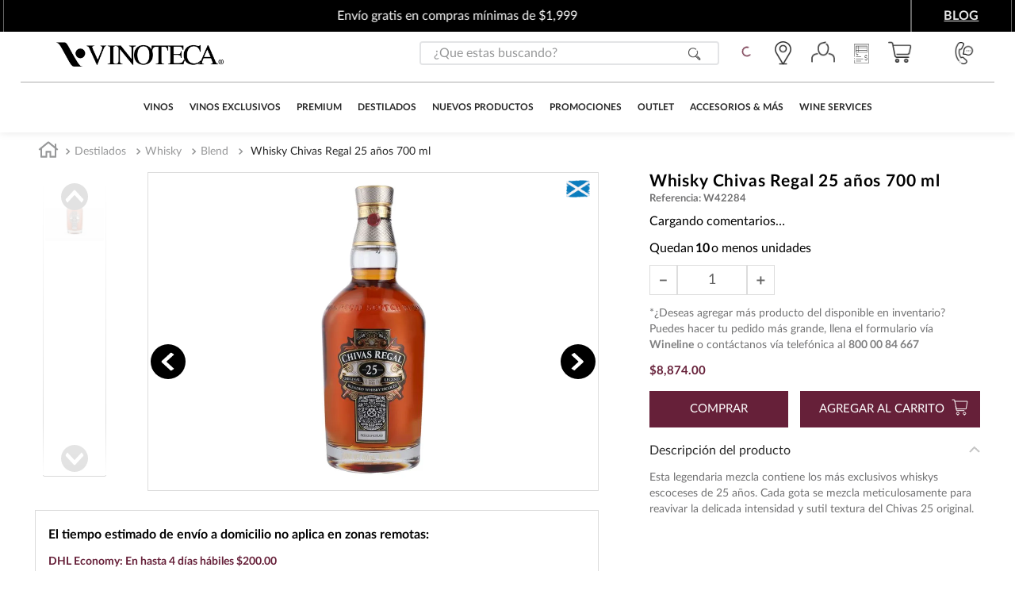

--- FILE ---
content_type: text/html; charset=utf-8
request_url: https://www.google.com/recaptcha/enterprise/anchor?ar=1&k=6LdV7CIpAAAAAPUrHXWlFArQ5hSiNQJk6Ja-vcYM&co=aHR0cHM6Ly93d3cudmlub3RlY2EuY29tOjQ0Mw..&hl=es-419&v=PoyoqOPhxBO7pBk68S4YbpHZ&size=invisible&anchor-ms=20000&execute-ms=30000&cb=klot7pjay4v9
body_size: 48900
content:
<!DOCTYPE HTML><html dir="ltr" lang="es-419"><head><meta http-equiv="Content-Type" content="text/html; charset=UTF-8">
<meta http-equiv="X-UA-Compatible" content="IE=edge">
<title>reCAPTCHA</title>
<style type="text/css">
/* cyrillic-ext */
@font-face {
  font-family: 'Roboto';
  font-style: normal;
  font-weight: 400;
  font-stretch: 100%;
  src: url(//fonts.gstatic.com/s/roboto/v48/KFO7CnqEu92Fr1ME7kSn66aGLdTylUAMa3GUBHMdazTgWw.woff2) format('woff2');
  unicode-range: U+0460-052F, U+1C80-1C8A, U+20B4, U+2DE0-2DFF, U+A640-A69F, U+FE2E-FE2F;
}
/* cyrillic */
@font-face {
  font-family: 'Roboto';
  font-style: normal;
  font-weight: 400;
  font-stretch: 100%;
  src: url(//fonts.gstatic.com/s/roboto/v48/KFO7CnqEu92Fr1ME7kSn66aGLdTylUAMa3iUBHMdazTgWw.woff2) format('woff2');
  unicode-range: U+0301, U+0400-045F, U+0490-0491, U+04B0-04B1, U+2116;
}
/* greek-ext */
@font-face {
  font-family: 'Roboto';
  font-style: normal;
  font-weight: 400;
  font-stretch: 100%;
  src: url(//fonts.gstatic.com/s/roboto/v48/KFO7CnqEu92Fr1ME7kSn66aGLdTylUAMa3CUBHMdazTgWw.woff2) format('woff2');
  unicode-range: U+1F00-1FFF;
}
/* greek */
@font-face {
  font-family: 'Roboto';
  font-style: normal;
  font-weight: 400;
  font-stretch: 100%;
  src: url(//fonts.gstatic.com/s/roboto/v48/KFO7CnqEu92Fr1ME7kSn66aGLdTylUAMa3-UBHMdazTgWw.woff2) format('woff2');
  unicode-range: U+0370-0377, U+037A-037F, U+0384-038A, U+038C, U+038E-03A1, U+03A3-03FF;
}
/* math */
@font-face {
  font-family: 'Roboto';
  font-style: normal;
  font-weight: 400;
  font-stretch: 100%;
  src: url(//fonts.gstatic.com/s/roboto/v48/KFO7CnqEu92Fr1ME7kSn66aGLdTylUAMawCUBHMdazTgWw.woff2) format('woff2');
  unicode-range: U+0302-0303, U+0305, U+0307-0308, U+0310, U+0312, U+0315, U+031A, U+0326-0327, U+032C, U+032F-0330, U+0332-0333, U+0338, U+033A, U+0346, U+034D, U+0391-03A1, U+03A3-03A9, U+03B1-03C9, U+03D1, U+03D5-03D6, U+03F0-03F1, U+03F4-03F5, U+2016-2017, U+2034-2038, U+203C, U+2040, U+2043, U+2047, U+2050, U+2057, U+205F, U+2070-2071, U+2074-208E, U+2090-209C, U+20D0-20DC, U+20E1, U+20E5-20EF, U+2100-2112, U+2114-2115, U+2117-2121, U+2123-214F, U+2190, U+2192, U+2194-21AE, U+21B0-21E5, U+21F1-21F2, U+21F4-2211, U+2213-2214, U+2216-22FF, U+2308-230B, U+2310, U+2319, U+231C-2321, U+2336-237A, U+237C, U+2395, U+239B-23B7, U+23D0, U+23DC-23E1, U+2474-2475, U+25AF, U+25B3, U+25B7, U+25BD, U+25C1, U+25CA, U+25CC, U+25FB, U+266D-266F, U+27C0-27FF, U+2900-2AFF, U+2B0E-2B11, U+2B30-2B4C, U+2BFE, U+3030, U+FF5B, U+FF5D, U+1D400-1D7FF, U+1EE00-1EEFF;
}
/* symbols */
@font-face {
  font-family: 'Roboto';
  font-style: normal;
  font-weight: 400;
  font-stretch: 100%;
  src: url(//fonts.gstatic.com/s/roboto/v48/KFO7CnqEu92Fr1ME7kSn66aGLdTylUAMaxKUBHMdazTgWw.woff2) format('woff2');
  unicode-range: U+0001-000C, U+000E-001F, U+007F-009F, U+20DD-20E0, U+20E2-20E4, U+2150-218F, U+2190, U+2192, U+2194-2199, U+21AF, U+21E6-21F0, U+21F3, U+2218-2219, U+2299, U+22C4-22C6, U+2300-243F, U+2440-244A, U+2460-24FF, U+25A0-27BF, U+2800-28FF, U+2921-2922, U+2981, U+29BF, U+29EB, U+2B00-2BFF, U+4DC0-4DFF, U+FFF9-FFFB, U+10140-1018E, U+10190-1019C, U+101A0, U+101D0-101FD, U+102E0-102FB, U+10E60-10E7E, U+1D2C0-1D2D3, U+1D2E0-1D37F, U+1F000-1F0FF, U+1F100-1F1AD, U+1F1E6-1F1FF, U+1F30D-1F30F, U+1F315, U+1F31C, U+1F31E, U+1F320-1F32C, U+1F336, U+1F378, U+1F37D, U+1F382, U+1F393-1F39F, U+1F3A7-1F3A8, U+1F3AC-1F3AF, U+1F3C2, U+1F3C4-1F3C6, U+1F3CA-1F3CE, U+1F3D4-1F3E0, U+1F3ED, U+1F3F1-1F3F3, U+1F3F5-1F3F7, U+1F408, U+1F415, U+1F41F, U+1F426, U+1F43F, U+1F441-1F442, U+1F444, U+1F446-1F449, U+1F44C-1F44E, U+1F453, U+1F46A, U+1F47D, U+1F4A3, U+1F4B0, U+1F4B3, U+1F4B9, U+1F4BB, U+1F4BF, U+1F4C8-1F4CB, U+1F4D6, U+1F4DA, U+1F4DF, U+1F4E3-1F4E6, U+1F4EA-1F4ED, U+1F4F7, U+1F4F9-1F4FB, U+1F4FD-1F4FE, U+1F503, U+1F507-1F50B, U+1F50D, U+1F512-1F513, U+1F53E-1F54A, U+1F54F-1F5FA, U+1F610, U+1F650-1F67F, U+1F687, U+1F68D, U+1F691, U+1F694, U+1F698, U+1F6AD, U+1F6B2, U+1F6B9-1F6BA, U+1F6BC, U+1F6C6-1F6CF, U+1F6D3-1F6D7, U+1F6E0-1F6EA, U+1F6F0-1F6F3, U+1F6F7-1F6FC, U+1F700-1F7FF, U+1F800-1F80B, U+1F810-1F847, U+1F850-1F859, U+1F860-1F887, U+1F890-1F8AD, U+1F8B0-1F8BB, U+1F8C0-1F8C1, U+1F900-1F90B, U+1F93B, U+1F946, U+1F984, U+1F996, U+1F9E9, U+1FA00-1FA6F, U+1FA70-1FA7C, U+1FA80-1FA89, U+1FA8F-1FAC6, U+1FACE-1FADC, U+1FADF-1FAE9, U+1FAF0-1FAF8, U+1FB00-1FBFF;
}
/* vietnamese */
@font-face {
  font-family: 'Roboto';
  font-style: normal;
  font-weight: 400;
  font-stretch: 100%;
  src: url(//fonts.gstatic.com/s/roboto/v48/KFO7CnqEu92Fr1ME7kSn66aGLdTylUAMa3OUBHMdazTgWw.woff2) format('woff2');
  unicode-range: U+0102-0103, U+0110-0111, U+0128-0129, U+0168-0169, U+01A0-01A1, U+01AF-01B0, U+0300-0301, U+0303-0304, U+0308-0309, U+0323, U+0329, U+1EA0-1EF9, U+20AB;
}
/* latin-ext */
@font-face {
  font-family: 'Roboto';
  font-style: normal;
  font-weight: 400;
  font-stretch: 100%;
  src: url(//fonts.gstatic.com/s/roboto/v48/KFO7CnqEu92Fr1ME7kSn66aGLdTylUAMa3KUBHMdazTgWw.woff2) format('woff2');
  unicode-range: U+0100-02BA, U+02BD-02C5, U+02C7-02CC, U+02CE-02D7, U+02DD-02FF, U+0304, U+0308, U+0329, U+1D00-1DBF, U+1E00-1E9F, U+1EF2-1EFF, U+2020, U+20A0-20AB, U+20AD-20C0, U+2113, U+2C60-2C7F, U+A720-A7FF;
}
/* latin */
@font-face {
  font-family: 'Roboto';
  font-style: normal;
  font-weight: 400;
  font-stretch: 100%;
  src: url(//fonts.gstatic.com/s/roboto/v48/KFO7CnqEu92Fr1ME7kSn66aGLdTylUAMa3yUBHMdazQ.woff2) format('woff2');
  unicode-range: U+0000-00FF, U+0131, U+0152-0153, U+02BB-02BC, U+02C6, U+02DA, U+02DC, U+0304, U+0308, U+0329, U+2000-206F, U+20AC, U+2122, U+2191, U+2193, U+2212, U+2215, U+FEFF, U+FFFD;
}
/* cyrillic-ext */
@font-face {
  font-family: 'Roboto';
  font-style: normal;
  font-weight: 500;
  font-stretch: 100%;
  src: url(//fonts.gstatic.com/s/roboto/v48/KFO7CnqEu92Fr1ME7kSn66aGLdTylUAMa3GUBHMdazTgWw.woff2) format('woff2');
  unicode-range: U+0460-052F, U+1C80-1C8A, U+20B4, U+2DE0-2DFF, U+A640-A69F, U+FE2E-FE2F;
}
/* cyrillic */
@font-face {
  font-family: 'Roboto';
  font-style: normal;
  font-weight: 500;
  font-stretch: 100%;
  src: url(//fonts.gstatic.com/s/roboto/v48/KFO7CnqEu92Fr1ME7kSn66aGLdTylUAMa3iUBHMdazTgWw.woff2) format('woff2');
  unicode-range: U+0301, U+0400-045F, U+0490-0491, U+04B0-04B1, U+2116;
}
/* greek-ext */
@font-face {
  font-family: 'Roboto';
  font-style: normal;
  font-weight: 500;
  font-stretch: 100%;
  src: url(//fonts.gstatic.com/s/roboto/v48/KFO7CnqEu92Fr1ME7kSn66aGLdTylUAMa3CUBHMdazTgWw.woff2) format('woff2');
  unicode-range: U+1F00-1FFF;
}
/* greek */
@font-face {
  font-family: 'Roboto';
  font-style: normal;
  font-weight: 500;
  font-stretch: 100%;
  src: url(//fonts.gstatic.com/s/roboto/v48/KFO7CnqEu92Fr1ME7kSn66aGLdTylUAMa3-UBHMdazTgWw.woff2) format('woff2');
  unicode-range: U+0370-0377, U+037A-037F, U+0384-038A, U+038C, U+038E-03A1, U+03A3-03FF;
}
/* math */
@font-face {
  font-family: 'Roboto';
  font-style: normal;
  font-weight: 500;
  font-stretch: 100%;
  src: url(//fonts.gstatic.com/s/roboto/v48/KFO7CnqEu92Fr1ME7kSn66aGLdTylUAMawCUBHMdazTgWw.woff2) format('woff2');
  unicode-range: U+0302-0303, U+0305, U+0307-0308, U+0310, U+0312, U+0315, U+031A, U+0326-0327, U+032C, U+032F-0330, U+0332-0333, U+0338, U+033A, U+0346, U+034D, U+0391-03A1, U+03A3-03A9, U+03B1-03C9, U+03D1, U+03D5-03D6, U+03F0-03F1, U+03F4-03F5, U+2016-2017, U+2034-2038, U+203C, U+2040, U+2043, U+2047, U+2050, U+2057, U+205F, U+2070-2071, U+2074-208E, U+2090-209C, U+20D0-20DC, U+20E1, U+20E5-20EF, U+2100-2112, U+2114-2115, U+2117-2121, U+2123-214F, U+2190, U+2192, U+2194-21AE, U+21B0-21E5, U+21F1-21F2, U+21F4-2211, U+2213-2214, U+2216-22FF, U+2308-230B, U+2310, U+2319, U+231C-2321, U+2336-237A, U+237C, U+2395, U+239B-23B7, U+23D0, U+23DC-23E1, U+2474-2475, U+25AF, U+25B3, U+25B7, U+25BD, U+25C1, U+25CA, U+25CC, U+25FB, U+266D-266F, U+27C0-27FF, U+2900-2AFF, U+2B0E-2B11, U+2B30-2B4C, U+2BFE, U+3030, U+FF5B, U+FF5D, U+1D400-1D7FF, U+1EE00-1EEFF;
}
/* symbols */
@font-face {
  font-family: 'Roboto';
  font-style: normal;
  font-weight: 500;
  font-stretch: 100%;
  src: url(//fonts.gstatic.com/s/roboto/v48/KFO7CnqEu92Fr1ME7kSn66aGLdTylUAMaxKUBHMdazTgWw.woff2) format('woff2');
  unicode-range: U+0001-000C, U+000E-001F, U+007F-009F, U+20DD-20E0, U+20E2-20E4, U+2150-218F, U+2190, U+2192, U+2194-2199, U+21AF, U+21E6-21F0, U+21F3, U+2218-2219, U+2299, U+22C4-22C6, U+2300-243F, U+2440-244A, U+2460-24FF, U+25A0-27BF, U+2800-28FF, U+2921-2922, U+2981, U+29BF, U+29EB, U+2B00-2BFF, U+4DC0-4DFF, U+FFF9-FFFB, U+10140-1018E, U+10190-1019C, U+101A0, U+101D0-101FD, U+102E0-102FB, U+10E60-10E7E, U+1D2C0-1D2D3, U+1D2E0-1D37F, U+1F000-1F0FF, U+1F100-1F1AD, U+1F1E6-1F1FF, U+1F30D-1F30F, U+1F315, U+1F31C, U+1F31E, U+1F320-1F32C, U+1F336, U+1F378, U+1F37D, U+1F382, U+1F393-1F39F, U+1F3A7-1F3A8, U+1F3AC-1F3AF, U+1F3C2, U+1F3C4-1F3C6, U+1F3CA-1F3CE, U+1F3D4-1F3E0, U+1F3ED, U+1F3F1-1F3F3, U+1F3F5-1F3F7, U+1F408, U+1F415, U+1F41F, U+1F426, U+1F43F, U+1F441-1F442, U+1F444, U+1F446-1F449, U+1F44C-1F44E, U+1F453, U+1F46A, U+1F47D, U+1F4A3, U+1F4B0, U+1F4B3, U+1F4B9, U+1F4BB, U+1F4BF, U+1F4C8-1F4CB, U+1F4D6, U+1F4DA, U+1F4DF, U+1F4E3-1F4E6, U+1F4EA-1F4ED, U+1F4F7, U+1F4F9-1F4FB, U+1F4FD-1F4FE, U+1F503, U+1F507-1F50B, U+1F50D, U+1F512-1F513, U+1F53E-1F54A, U+1F54F-1F5FA, U+1F610, U+1F650-1F67F, U+1F687, U+1F68D, U+1F691, U+1F694, U+1F698, U+1F6AD, U+1F6B2, U+1F6B9-1F6BA, U+1F6BC, U+1F6C6-1F6CF, U+1F6D3-1F6D7, U+1F6E0-1F6EA, U+1F6F0-1F6F3, U+1F6F7-1F6FC, U+1F700-1F7FF, U+1F800-1F80B, U+1F810-1F847, U+1F850-1F859, U+1F860-1F887, U+1F890-1F8AD, U+1F8B0-1F8BB, U+1F8C0-1F8C1, U+1F900-1F90B, U+1F93B, U+1F946, U+1F984, U+1F996, U+1F9E9, U+1FA00-1FA6F, U+1FA70-1FA7C, U+1FA80-1FA89, U+1FA8F-1FAC6, U+1FACE-1FADC, U+1FADF-1FAE9, U+1FAF0-1FAF8, U+1FB00-1FBFF;
}
/* vietnamese */
@font-face {
  font-family: 'Roboto';
  font-style: normal;
  font-weight: 500;
  font-stretch: 100%;
  src: url(//fonts.gstatic.com/s/roboto/v48/KFO7CnqEu92Fr1ME7kSn66aGLdTylUAMa3OUBHMdazTgWw.woff2) format('woff2');
  unicode-range: U+0102-0103, U+0110-0111, U+0128-0129, U+0168-0169, U+01A0-01A1, U+01AF-01B0, U+0300-0301, U+0303-0304, U+0308-0309, U+0323, U+0329, U+1EA0-1EF9, U+20AB;
}
/* latin-ext */
@font-face {
  font-family: 'Roboto';
  font-style: normal;
  font-weight: 500;
  font-stretch: 100%;
  src: url(//fonts.gstatic.com/s/roboto/v48/KFO7CnqEu92Fr1ME7kSn66aGLdTylUAMa3KUBHMdazTgWw.woff2) format('woff2');
  unicode-range: U+0100-02BA, U+02BD-02C5, U+02C7-02CC, U+02CE-02D7, U+02DD-02FF, U+0304, U+0308, U+0329, U+1D00-1DBF, U+1E00-1E9F, U+1EF2-1EFF, U+2020, U+20A0-20AB, U+20AD-20C0, U+2113, U+2C60-2C7F, U+A720-A7FF;
}
/* latin */
@font-face {
  font-family: 'Roboto';
  font-style: normal;
  font-weight: 500;
  font-stretch: 100%;
  src: url(//fonts.gstatic.com/s/roboto/v48/KFO7CnqEu92Fr1ME7kSn66aGLdTylUAMa3yUBHMdazQ.woff2) format('woff2');
  unicode-range: U+0000-00FF, U+0131, U+0152-0153, U+02BB-02BC, U+02C6, U+02DA, U+02DC, U+0304, U+0308, U+0329, U+2000-206F, U+20AC, U+2122, U+2191, U+2193, U+2212, U+2215, U+FEFF, U+FFFD;
}
/* cyrillic-ext */
@font-face {
  font-family: 'Roboto';
  font-style: normal;
  font-weight: 900;
  font-stretch: 100%;
  src: url(//fonts.gstatic.com/s/roboto/v48/KFO7CnqEu92Fr1ME7kSn66aGLdTylUAMa3GUBHMdazTgWw.woff2) format('woff2');
  unicode-range: U+0460-052F, U+1C80-1C8A, U+20B4, U+2DE0-2DFF, U+A640-A69F, U+FE2E-FE2F;
}
/* cyrillic */
@font-face {
  font-family: 'Roboto';
  font-style: normal;
  font-weight: 900;
  font-stretch: 100%;
  src: url(//fonts.gstatic.com/s/roboto/v48/KFO7CnqEu92Fr1ME7kSn66aGLdTylUAMa3iUBHMdazTgWw.woff2) format('woff2');
  unicode-range: U+0301, U+0400-045F, U+0490-0491, U+04B0-04B1, U+2116;
}
/* greek-ext */
@font-face {
  font-family: 'Roboto';
  font-style: normal;
  font-weight: 900;
  font-stretch: 100%;
  src: url(//fonts.gstatic.com/s/roboto/v48/KFO7CnqEu92Fr1ME7kSn66aGLdTylUAMa3CUBHMdazTgWw.woff2) format('woff2');
  unicode-range: U+1F00-1FFF;
}
/* greek */
@font-face {
  font-family: 'Roboto';
  font-style: normal;
  font-weight: 900;
  font-stretch: 100%;
  src: url(//fonts.gstatic.com/s/roboto/v48/KFO7CnqEu92Fr1ME7kSn66aGLdTylUAMa3-UBHMdazTgWw.woff2) format('woff2');
  unicode-range: U+0370-0377, U+037A-037F, U+0384-038A, U+038C, U+038E-03A1, U+03A3-03FF;
}
/* math */
@font-face {
  font-family: 'Roboto';
  font-style: normal;
  font-weight: 900;
  font-stretch: 100%;
  src: url(//fonts.gstatic.com/s/roboto/v48/KFO7CnqEu92Fr1ME7kSn66aGLdTylUAMawCUBHMdazTgWw.woff2) format('woff2');
  unicode-range: U+0302-0303, U+0305, U+0307-0308, U+0310, U+0312, U+0315, U+031A, U+0326-0327, U+032C, U+032F-0330, U+0332-0333, U+0338, U+033A, U+0346, U+034D, U+0391-03A1, U+03A3-03A9, U+03B1-03C9, U+03D1, U+03D5-03D6, U+03F0-03F1, U+03F4-03F5, U+2016-2017, U+2034-2038, U+203C, U+2040, U+2043, U+2047, U+2050, U+2057, U+205F, U+2070-2071, U+2074-208E, U+2090-209C, U+20D0-20DC, U+20E1, U+20E5-20EF, U+2100-2112, U+2114-2115, U+2117-2121, U+2123-214F, U+2190, U+2192, U+2194-21AE, U+21B0-21E5, U+21F1-21F2, U+21F4-2211, U+2213-2214, U+2216-22FF, U+2308-230B, U+2310, U+2319, U+231C-2321, U+2336-237A, U+237C, U+2395, U+239B-23B7, U+23D0, U+23DC-23E1, U+2474-2475, U+25AF, U+25B3, U+25B7, U+25BD, U+25C1, U+25CA, U+25CC, U+25FB, U+266D-266F, U+27C0-27FF, U+2900-2AFF, U+2B0E-2B11, U+2B30-2B4C, U+2BFE, U+3030, U+FF5B, U+FF5D, U+1D400-1D7FF, U+1EE00-1EEFF;
}
/* symbols */
@font-face {
  font-family: 'Roboto';
  font-style: normal;
  font-weight: 900;
  font-stretch: 100%;
  src: url(//fonts.gstatic.com/s/roboto/v48/KFO7CnqEu92Fr1ME7kSn66aGLdTylUAMaxKUBHMdazTgWw.woff2) format('woff2');
  unicode-range: U+0001-000C, U+000E-001F, U+007F-009F, U+20DD-20E0, U+20E2-20E4, U+2150-218F, U+2190, U+2192, U+2194-2199, U+21AF, U+21E6-21F0, U+21F3, U+2218-2219, U+2299, U+22C4-22C6, U+2300-243F, U+2440-244A, U+2460-24FF, U+25A0-27BF, U+2800-28FF, U+2921-2922, U+2981, U+29BF, U+29EB, U+2B00-2BFF, U+4DC0-4DFF, U+FFF9-FFFB, U+10140-1018E, U+10190-1019C, U+101A0, U+101D0-101FD, U+102E0-102FB, U+10E60-10E7E, U+1D2C0-1D2D3, U+1D2E0-1D37F, U+1F000-1F0FF, U+1F100-1F1AD, U+1F1E6-1F1FF, U+1F30D-1F30F, U+1F315, U+1F31C, U+1F31E, U+1F320-1F32C, U+1F336, U+1F378, U+1F37D, U+1F382, U+1F393-1F39F, U+1F3A7-1F3A8, U+1F3AC-1F3AF, U+1F3C2, U+1F3C4-1F3C6, U+1F3CA-1F3CE, U+1F3D4-1F3E0, U+1F3ED, U+1F3F1-1F3F3, U+1F3F5-1F3F7, U+1F408, U+1F415, U+1F41F, U+1F426, U+1F43F, U+1F441-1F442, U+1F444, U+1F446-1F449, U+1F44C-1F44E, U+1F453, U+1F46A, U+1F47D, U+1F4A3, U+1F4B0, U+1F4B3, U+1F4B9, U+1F4BB, U+1F4BF, U+1F4C8-1F4CB, U+1F4D6, U+1F4DA, U+1F4DF, U+1F4E3-1F4E6, U+1F4EA-1F4ED, U+1F4F7, U+1F4F9-1F4FB, U+1F4FD-1F4FE, U+1F503, U+1F507-1F50B, U+1F50D, U+1F512-1F513, U+1F53E-1F54A, U+1F54F-1F5FA, U+1F610, U+1F650-1F67F, U+1F687, U+1F68D, U+1F691, U+1F694, U+1F698, U+1F6AD, U+1F6B2, U+1F6B9-1F6BA, U+1F6BC, U+1F6C6-1F6CF, U+1F6D3-1F6D7, U+1F6E0-1F6EA, U+1F6F0-1F6F3, U+1F6F7-1F6FC, U+1F700-1F7FF, U+1F800-1F80B, U+1F810-1F847, U+1F850-1F859, U+1F860-1F887, U+1F890-1F8AD, U+1F8B0-1F8BB, U+1F8C0-1F8C1, U+1F900-1F90B, U+1F93B, U+1F946, U+1F984, U+1F996, U+1F9E9, U+1FA00-1FA6F, U+1FA70-1FA7C, U+1FA80-1FA89, U+1FA8F-1FAC6, U+1FACE-1FADC, U+1FADF-1FAE9, U+1FAF0-1FAF8, U+1FB00-1FBFF;
}
/* vietnamese */
@font-face {
  font-family: 'Roboto';
  font-style: normal;
  font-weight: 900;
  font-stretch: 100%;
  src: url(//fonts.gstatic.com/s/roboto/v48/KFO7CnqEu92Fr1ME7kSn66aGLdTylUAMa3OUBHMdazTgWw.woff2) format('woff2');
  unicode-range: U+0102-0103, U+0110-0111, U+0128-0129, U+0168-0169, U+01A0-01A1, U+01AF-01B0, U+0300-0301, U+0303-0304, U+0308-0309, U+0323, U+0329, U+1EA0-1EF9, U+20AB;
}
/* latin-ext */
@font-face {
  font-family: 'Roboto';
  font-style: normal;
  font-weight: 900;
  font-stretch: 100%;
  src: url(//fonts.gstatic.com/s/roboto/v48/KFO7CnqEu92Fr1ME7kSn66aGLdTylUAMa3KUBHMdazTgWw.woff2) format('woff2');
  unicode-range: U+0100-02BA, U+02BD-02C5, U+02C7-02CC, U+02CE-02D7, U+02DD-02FF, U+0304, U+0308, U+0329, U+1D00-1DBF, U+1E00-1E9F, U+1EF2-1EFF, U+2020, U+20A0-20AB, U+20AD-20C0, U+2113, U+2C60-2C7F, U+A720-A7FF;
}
/* latin */
@font-face {
  font-family: 'Roboto';
  font-style: normal;
  font-weight: 900;
  font-stretch: 100%;
  src: url(//fonts.gstatic.com/s/roboto/v48/KFO7CnqEu92Fr1ME7kSn66aGLdTylUAMa3yUBHMdazQ.woff2) format('woff2');
  unicode-range: U+0000-00FF, U+0131, U+0152-0153, U+02BB-02BC, U+02C6, U+02DA, U+02DC, U+0304, U+0308, U+0329, U+2000-206F, U+20AC, U+2122, U+2191, U+2193, U+2212, U+2215, U+FEFF, U+FFFD;
}

</style>
<link rel="stylesheet" type="text/css" href="https://www.gstatic.com/recaptcha/releases/PoyoqOPhxBO7pBk68S4YbpHZ/styles__ltr.css">
<script nonce="x-7EG9TZhRxkKh0YBBY0KQ" type="text/javascript">window['__recaptcha_api'] = 'https://www.google.com/recaptcha/enterprise/';</script>
<script type="text/javascript" src="https://www.gstatic.com/recaptcha/releases/PoyoqOPhxBO7pBk68S4YbpHZ/recaptcha__es_419.js" nonce="x-7EG9TZhRxkKh0YBBY0KQ">
      
    </script></head>
<body><div id="rc-anchor-alert" class="rc-anchor-alert"></div>
<input type="hidden" id="recaptcha-token" value="[base64]">
<script type="text/javascript" nonce="x-7EG9TZhRxkKh0YBBY0KQ">
      recaptcha.anchor.Main.init("[\x22ainput\x22,[\x22bgdata\x22,\x22\x22,\[base64]/[base64]/[base64]/[base64]/[base64]/UltsKytdPUU6KEU8MjA0OD9SW2wrK109RT4+NnwxOTI6KChFJjY0NTEyKT09NTUyOTYmJk0rMTxjLmxlbmd0aCYmKGMuY2hhckNvZGVBdChNKzEpJjY0NTEyKT09NTYzMjA/[base64]/[base64]/[base64]/[base64]/[base64]/[base64]/[base64]\x22,\[base64]\\u003d\\u003d\x22,\x22w7TDvsOEwpxJAhQ3w6nDksOBQynDq8OZSMORwpU0UMOMU1NZWCbDm8K7dsKewqfCkMO2YG/CgR/Dr2nCpw1IX8OAL8O7wozDj8OXwq9ewqpiTHhuCsOUwo0RG8OhSwPCosKUbkLDqh0HVEFONVzChMKkwpQvLBzCicKCQVTDjg/CvMKOw4N1FsOBwq7Ck8KobsONFVDDo8KMwpMAwrnCicKdw7fDukLCkmkpw5kFwogHw5XCi8Kgwq3DocOJQsKlLsO8w7lewqTDvsKOwpVOw6zCmTVeMsKpBcOaZV3CjcKmH0/ChMO0w4cPw6hnw4M6DcOTZMKgw6MKw5vCq1vDisKnwqXCssO1GwUww5IAe8KrasKfYsKUdMOqSh3CtxMiwqPDjMOJwpTCpFZoccKpTUgQSMOVw65wwoxmO2PDhRRTw69Pw5PCmsKsw7cWA8ODwpvCl8O/FXHCocKvw78ow5xew7wOIMKkw49tw4N/MznDux7ClcKvw6Utw7ESw53Cj8KRJcKbXz7DuMOCFsOICXrCmsKdJBDDtl5kfRPDnCvDu1kIQcOFGcKAwqPDssK0X8Kewro7w6cAUmEewqEhw5DCicOBYsKLw6M4wrY9BMKNwqXCjcOJwrcSHcKGw45mwp3CgHjCtsO5w6fCocK/w4h9JMKcV8KewoLDrBXCocKawrEwDAsQfUTCp8K9Qk0pMMKIaHnCi8Ohwp3DnwcFw57DkUbCmnnCmgdFFcKOwrfCvkp3wpXCgyNowoLCsljChMKULF47wprCqcKEw4PDgFbCusOhBsOecRAXHgRkVcOowp/Djl1SfzPDqsOewqvDrMK+a8K/[base64]/DkFLDpsKJS8Oqw4wmdsO0QcO5w7x+w6MkwovCusK/RC7DgSjCjxAwwoDCilvClsO/dcOIwoo7csK4OSh5w54qesOcBAAyXUl0wrPCr8Kuw5bDp2AiYsKcwrZDHVrDrRAuSsOffsKBwoFewrVgw79cwrLDi8KVFMO5WsKVwpDDq3bDhmQ0wpjCjMK2D8O/WMOnW8OHdcOUJMKlfsOELQp2R8OpLC91GnkLwrFqOsOhw4nCt8OAwrbCgETDqjLDrsOjbMK8fXtOwpkmGz5OH8KGw44xA8Osw6/CicO8PmYLRcKewojCh1J/[base64]/wpogwoV1dVEAE8Okw5nDsMOyQMKCDsKHw6jCjRwFw4LCmsOiPsK7ETrDp2gkw6/DscKSwqvDlcO7w6dkAMOjw6oVEsKVO3s0woDDgSU0cgAEOxjDgXzDpyhcSA/[base64]/Cg8OrIBJ0B8Oiw5JXwpjCncO2w4tiwrMhw6cHfsODwo3CpMKmJ3LCksOBwp81w5nDrxE2w7PDt8KYG1QhfRnCryFnYMOEWHLDocOTwpLCtCnClcOPw53CmcKpw4AkbsKWNMKuLcOEwoLDmH5ywrx6wpTCtmsbIsKHLcKvfTTCsnEfP8KXwo7Cm8OsDAMVIl/CiG7Cv3TCpUwmccOSd8O4VU/CjXjCowPDg2TDmsOEUsOGwrDCm8OYwqhSJjbCjMOvSsO5w5LCn8KLfMKxUjtWekbDiMOyDMOUJVYvw7puw7HDthQ/w7PDisO0wpF6w58IclM0DCxzwphJwrXCl3UTYcOvw6zCqXNRf1vDhDQMCMKgXMKKQRnDm8KBw4ArK8KFEyBcw687w47DnMOJVhzDvUvDpcKjIWACw5zChcKPw7LDjsOfw6bCk1kxw6zCgxPCgcKUHDxzHng0w5DDisOawpPCmsOBw605bl0gDG5Vwq3CvxTCtU/CqsO2wojCh8KjcivCgS/[base64]/CkC3DjgMuF8Oswph9woNlbMKPQ8KnwpvDtw0VMyZccTfDhULCiC/[base64]/[base64]/Dp8KbwrHDvMKlTMKNbnAUU0NvM0JNwqlCO3PDjsOewq0hGTQFw7AgAEfCuMOQw4bCt0nDhsO8YMOQAcKcwq1DbsKXTXwMNUg/TmzDlw7CgsOzdMOjw67DrMKVCjTDvcO8TVXDmMKqBxkBKcKwW8Ofwq3DjSLDncKVw6DDucOlwpPCs3dYd0khwpMZWzLDkcK/w6Qew6Efw7gXwp7DhsKjdQEgw6Nww7bCm0vDh8OEAMOMDMO6wrnDqMKHawANwo4fX2siDMKPw5jCuBfDjMKbwqM6dMKkCBsKw5XDuEfCuwzCqWDCrsO8wpl1ZsOVwp7CqcK8Y8KLwrhbw4LCvHfDpMOMccKqwpkAwopZSWUDwp/Cr8O6RlZfwpROw6fCjCNPw5QeNjBtwq17w5jDn8OEKkIxTgnDtsOBw6JZXMKzwq/DmMOPHcO5WMKQCcK6GhTCgMOxwrrDhsO0JTolck3CuG15woPClCfCn8OabcOuI8OhWkdvKMKewq3DiMOzw41yLsOGWsK5fMKjDMKPwrddwqZRwq7DlWoEw5/DiGJIw67Cmx8vwrTCkCplKSdYWMOrw48DQMOXPsOlWcKFMMOEczIxwoJeGyDDiMOkwq/Dv13CtkgYw6dfN8OZfsKcwrDDkEdUQMOOw6LCnTxKw7HDjcO1w7xMwpTCk8KDKjnCjMOja1YOw5fDhsK1w7o8wossw7XDlCZewofDuHtyw77CscOpN8Kew4QFZ8K8w7Nww7Esw5XDusKhw4xgDMOfw7/DmsKDw6puw6zCgcOTwp/DtXfCj2BRNxXDj2JYC21+McOsIsObw5wmw4Ahw77DmkhZw6Mew43DnwjDv8OPwp3Dp8O1UcOvwrlnw7JCP2NPJMOVw4o1w6HDpcOawpDCiWnDsMO3MwsFTsKCLxxcBjM5UgfDszkRw5nCmGkSCcKFEsOVwp/[base64]/DmMKLbyFhcsKtwpHDoTHCvwwiPMOOP8Olw5YWJMOawp3CqcKMwpPDnMONFilwaDXDi3TCrsO4woTCjxc8w4TCksOMIyjChcKzccKrPsOewp/ChgfCjgtbcmjCkGEpwoHCvyk8SMK2TcO7ciPDnhzCuXksEMO/[base64]/DjHJiw75XQ1jCuMOhBXbDpsOVwoUcc8Ojw6/[base64]/DggnDvhENwoVrIkBoYlzDtUnCrsKJAC3DsMKZwowPecOjwoXDmMO6w4fCm8K+wq7DlHfCl0XDoMOeWXfCkMOoczbDl8ORwoLCim3DhMKOA3/CicKUYcK6wrzCrg7Dhipyw5kvL2jCv8O/M8KjKMKsT8KvDcO5wolqBHrCpSLCnsKBB8K8wqvDnSbCgTYQwqXClMKPwqvCi8KbYXfCv8Omwr5NBBXDnsK4DEg3FzXDl8OKSjk7QMKsDcK+Q8KCw4LCqcOnTsKwTsKNwpx/Bw3CiMOFwrvDksOFw6AKwoLCig5KJ8O5Ex/[base64]/w43DhiLCjFdcw6/[base64]/w5TDm8OvXsOhA8OJREzCmsK2bypuw6x+V8KqGMKswp3DujlIEELDjEw+wpRQw45aIBomAsKYUsKswr8tw5oAw5dAc8KrwrpBw61iEcKZKcOAwoxtwo/Dp8OlPSsVEw/Cu8KMwpfDqsOpwpXDkMOEwpM8eUrDnsK5dsOdwqvDqXBlb8O+w7lgEDjChsKjwrbCmy/[base64]/Cn8OWwozCisK3w4bCmcOdVcKjbcOww4bCpgLCtsKcwodowobCoGMXw7PDq8KnWRZYwr7CggLDjgDClcOfwoLCoEY7wrhXwpzDnsO2NcKcSMOVYnhkJiQSKMKbwogHw68LfEY/[base64]/CqMKnwqQRUQV6ecOCY3fCssKBw5HCoMO0IMOgwpfDpDHCk8KQw6nDlRRdw5zChsO4NMOIDMKVBXpsB8KwajNrMz3CvGxTw45xCTxTCcO8w6rDh3/DhVvDhcOjA8ORV8Ovwr/CicKWwrnCkQkFw7JRw6gkTGIawpXDicKufWoQTcOewq5EAsKLwp3Ct3PDusKsOMKlTsKQaMOJf8KFw5RowpZzw4cPw7sDwrEKKjDDjRDCrn9Ew7cAwo4IOnzCpcKowoXCg8OvFG3CuTTDj8Kiwq7CkStSw4TDncKRHcKoa8ObwpnDgGt3wqnCqD/DtcOVwqnCqsKlE8KfYgcsw4fCo3VLwp46wq9JaW5tWkbDpcOswoRBdTZ9wqXCiADDkRbDoz0UFkFgHQ8nwo5Hw5XCnsOVwp/DlcKTasO6w4Qhw7Zcwo85wrbCkcO0wrTDisKXCMK7GC0AV0x0X8OZw4dDwqInwr0jwpjCrz4mSnB/[base64]/bcOCQWnDhcOOwrMzL3PClMOiJn7DoD7CukzCpGkPaRTCkArDmDZAJVFVdMO/cMKBw65dOXfCgxxbFcKeVyR8wocVw6zDksKEMcKmwr7CjsKuw75aw4BlO8KAC23Dr8OeZcO4w4DChTnCpsO7wqEWXcOtGSTDkMKyK3ZITsKxw6DClF/DiMOKFh05wqPDi0DCjcO6wprDqcOOeVLDqcKuwo/Co3TDp30Dw77DqsK2wqomw7ALwrjCu8Kvwp7DnkbDvMK1wqXDizZdwrV/w5kFw5/DssKNZsKTw4kmAMOdU8KScE3Cm8Kewowiw6DChx/[base64]/DhMKSd8K6AGgyDsKUw5rDiQNsQ2Ilwr/DisOcDcOUClNKLcORwo7CgcKow6thwo/DmcKvMnDDrUpGICs7WsKTw7Bdwo3CvULDosOMVMOsbsKzG3RZwoUaUi5yAyJ3wrY4w57Dg8KjJsKkwo/Dj1rDl8OHK8OLwogHw44ew4Urc0JQUCHDoTp0esO3wpRec2/DjMOPZxwZw6tgEsOTFsO7NCUKw7NiNcOEw7PDhcK+SUrDkMOKAlBgwpMUc35GA8O6w7HCoUZMb8O3w7bCq8OGwoDDli7Co8Odw7PDssOdRcOAwpPDncOHFMKkw6jCs8OTw7JBXMOJwpZKw6bCpGwbwpU8w6I6wrYTfgXCvRFdw5IQTsODNcOYecK6wrVBA8KYA8Kzwp/Cq8KaYMK5w5bCpxYaXSPCtFXCngTClMKfw4IJwr8kwqd8T8KZwqIRw4BBMhHCqcO6wqLDuMOCwrPDkcOtwpPDq1LCgMKlw6daw400w5DDnBHCth3Cln9QUsO7w41Jw4vDmg3DuFXCnzgOHUHDlEzDrnQWw7EXW0XDqsO6w7/Dr8KhwrhKGMOIB8OBDcO9BMKWwqU4w5QzLMOZw6Igwp7CtFoTIsOfcsO5A8K2Kg7Ds8OtCTrDqMKZw5vCtwfCv3MLAMOdwrbDhn8+Nigpw7nCjMOTwoI/w64dwrXCvgg3w4jDlcOKwoMkIV3DtMKFGEtLM3DCu8Kiw4w0w4tEDMKJD2bCgFRmQ8K8w6fDlm5iFm8hw4TCty9TwqUrwpjCn2TDgFdUZMOcamLDn8Kjw7MXPQPDhmLDsm9WwqzCoMKMe8O/wp1hwr/Co8O1PHR/Q8O9w6vCi8K/K8O3dTrDsWU9dcKaw5HCi2Fkw7gBw6QZBhLCkMOAdEnCvwJWasKOw6AAZBfCrAzDm8Okw6nCjAnDrcKcw4Rbw7/DjVNIFi0UOlIzw6A8w63CpAHClQrDh0lmw7VqCWwRZh/Dm8OrPsOXw6MICStXZR7DksKuX0pkTVcwSMOHU8KuBzVjRS7CrsOGF8KNDFtdTCtRUg5GwqvDmR9nD8KswojDq3TCmwRpwpxYwqUpNHEuw57ChmTCv1jDtcKzw7Nvw5pISsOYw7R0wrXClMKFAX3DkMOad8KhKsKfw67DusOow5LCpA/Drj1WFCPCjC1YQX/DvcOcwo8zw5HDv8K4wpPDnSImwrNUGFPDu2F4wqbCuGLDtUcgwpjCs2HChQ/CgMOtwr8nE8OEaMK5w4jCvMOPLEQrw7TDicOeEBEYWsORRinDjhlXw7fDnX0BasOhw75MTQXDgnxiw5HDvcOjwqwrwrtiwpXDu8ONwoBLBkrCqkN7wp5xw4fCucOUa8Kxw63DmcKzEj9/w5h4P8KNBAjDm1trfXnCrMK8Wm/DmsKTw5/ClxpwwrLCr8OBwpMEw6XCmMOQw5XCnMKCNsK6UGFqaMOAwo8lRHDCvsOMw5PCk3/DvcOyw6zCpsKVVGRSYxzCiwTCgsKlMxbDinrDqxXDsMOow7BBw5tqw43ClMKcwqDCrMKbZVrCr8KGw7xZIj5uwoN8OsO+EsKmJ8Kdw5J1wrHDhcOLw7tdSsKGwrTDtjh+wo7DjcOVB8OpwoEdTcO/b8K/OsOvUsO5w4DDk2jDgMK+FsKTQRfCmhjDh1oFwq14w6fDuFHDu0DCvcK6DsO1UUzCuMOJBcOFD8OLaj/Dg8O5wrDDuQRdJcOHTcKRwoTChmDDpsO/[base64]/DrcOdwpXDkHouVxYHw5PCq39FDsK8Wxg/[base64]/w7rDpMO3wqHDoMK+AlkEVsKlw4FLPgwlw6QGLMK1KMOjw7Iwa8K0JTAjRsObMMKVw4fCnMObw4EjVsK8exzCgsO2fzrDtsK9wrzDsHzCrMOmJ11YE8Olw53DqnYIwpvCrcOCXcK5w59fM8O1S3XDvsK/wrvCvAXCtRopwr09YV9Lwo/[base64]/wpgVfghiwr/DpgPDrMOXR8O0BjLDg8KGw7HCtEUQwqAlWcKrw6kRw7JTIMOudMOBwpNLHjNZHcO9woYYScKEw7fCjMOkIMKFAcOAwqHCvkIAHyobw6duUUHDkSXDvHFkwqvDsVlxa8Ocw4XCjcKmwrdRw6DCrRd2KcKJdsK9wqxVw7HDvsO/w7rCvcKiw4LCvsKydUjCtTJ8f8K1MHxfZcO3FMKxwpbDhMOCSyfDpmnDgSTCtwtVwqVGw40RAcO2wrPDoUIrOkZgw4R1JSF9wrjCvm1Rw6wPw6d/[base64]/DqzwCDUHCiX3DpsOEworCgWJmw5bCrmFTH0gnV8Oawroaw7dFw71wLUTChHgLw4hZZGDCv1LDrgfDscKlw7DCnjNwLcOPwqLDrsO/IHAQXVxAwpcSZsO7wqTCp3J6wq5RGQxQw5lsw53DkyM8Pyxaw4YdLsOuOsKXwrfDs8K8w5FBw47CtSbDgsO8wqk6IMKUwqZtw6FROVxPw5IJbcK2Gx7Dr8K8H8OaYMKUJMOUJcO2bDvCi8OZOcO3w5EAOzUIwpvCgW/CpTjCnsOPRGTDi0tywrlXNMKfwqgZw4tWfcKFOcOeMSE0agUawptpw53DniHCnVYFw73DhcOQaRhlTsOHw6TDkl06w7JEW8OSw4/DhcOJwpzCkBrClHlOQVsqYMKKJMKeUcOResKUwpE/w45Hw7ZVasKFw7UMLcKbSDVyXsO/wpY7w63ClRU4WAFJw6lDwo7CrChywqHDvsOWbhwGJ8KQQFbCkD7ChMKhcsK1BmTDq1/ChMK4eMKdwr5NwojCjsKoKQrCn8OwXmxBw7NwZhbDrFXDgATDlQLClFdzw4cew71sw5t9w644w73DkcOWTsOjdMKMwo/[base64]/DhcKNwqnDsQpaw6IqP8O4w53DrCrDp8OZHcO6w6lvw6gNw6QAwqdxRnjDkm0Zw6V0bcOYw6JfJ8O0TMOCLy1vw4PDrkjCs3jCjwfDi1TDlFzCg08+DBDCjkrDtnJLSMOTwpsDwpF8wp08wpMQw5xgYcOjCz/[base64]/DhhfCvAhDw7Mrw5/DszbDiStLUMOfOWrCj8K+GhbDtyQWPMKjwrXDrsKnesKCJzY/w552CsKcw6zCo8Oww6bCr8KncTQdwpLDnyFSLsOLw4jCtQczSSjDhcKfwqAPw47DhXlWLcKfwofCiiXDgnZIwrLDvcOgw5XCscOww4VZfcOhfkEaS8O1cnVJcDdLw4jDtw84wqpTwrsXwpPDgxYYwrPCmBwOw4p/wq13egjDrcKrw6hLwqB6ZDxTw61iw5XDmMK+IDRtCGzDrV3CiMKSwr7DgiQVw7Q/[base64]/DlAd7wqbCk8KCwqjDghzDhsKnOyHDrsKewoPCnsO1bwHCgkbDhHEfwrrClMK0BsKTAMKNwoVQw4nCn8O9woJVw6bDssOawqfDgnjDsBIIUMOPw55NInrDk8KJwpLCocK3wo7CpWbDssKDw5DCthjDrcKbw67CvcKew5RxDFl/K8OGwqU4wpNnDcOzBDEVWsKqBkjDmsKzLsK/w7jCtw3CnTY8bV57wq/DsC4aW1LDtMO4MSXCj8O1w5Z6PS3CpCbCjsO3w5cYw4fDlsOaeiXDqMOdw7xSdMKCwqvDoMKPCwI7el/DskpTwrV6IMKAJsOCwrwIwr8Bw4TChMO0CsK/w5I6wo/[base64]/CmMKbw7h2w5fCrkYRw71hPMKywqfDicOMMMK5wrHDq8KPwp0Lw4tkZgw8wrE7fgfCr2rCgMONKHDDk0PDoUVRLcOewqDDonsswo/CkcK4OlFow7/DtcOAfMOXNwTDvTjCuDwmwohVRBPCj8O4w4sKdEvDqBjCosODNV/DtcK9BgNpBcKeGCVMwpnDscObR1oow5lITypJw5EQHxDDssKdwqNIFcKbw5jCqcO4PxfCgsOAw6LDrjHDvsOIw7UDw70oIn7ClMK9AMOsfTzDssKZP1/DjsKgwoF0VwBsw5k7CWdZcMO4woNxwoDClcOiw6B0fATCgnoIwrNVw4wQwp4sw4gsw6PCgsOew58Kc8KsFDvDgsKzwqhxwonDmmvDu8Ojw6MEIkZWw5HDtcKGw5hHJA1Lw6vCoXvCvcOVWsKvw77CsX9kwpZYw5I2wonCksK+w5FyaFLDih3Cqi/CqMKKSMK+wq0Vw7/Dg8O1PRnChTLCjUvCtVbCssO5WMOtKcKaS2LCv8KGwpTCusO/aMKGw4PDu8OfYcKbP8KHB8OPwph4SMORQcOiw6rCqcOGwrEgwp0Yw74KwodCw5fDhsKAwovCuMK6BH4dIlIRMXJew5gkw7PDmcK0w5fDnkLCqsOQVTYgw41vB2Eew690YEnDvj7CjyAtwph+w5Mowr92w5k7wpPDlVlCUcKuwrPDsR88wrLCgS/DgsOPYMK5w5fDisOJwqvDiMOOw4LDuxPDilBQw5jComdPO8Omw4cYwqjCojXCucKtQ8KRwqvDjcKmeMKhwpNOFD3DhsO/JyxfI3E+DFZSbV/DnMOtcFkkw6lnwp0THjRFwoPCrcOqbG1+RMOQHxtaJh9QZcK/JMOoMsOVD8K3wpFYw7phwrtOwr41w7QRezg0RiZSw6QFXDnDtsKJw6NawoLDuFLDvWXCgsKaw4HCn2vCi8OGVcOBw5Ilw6fDhSEuJhs3JMK7LCUIEMOYDcKwZx/CpSLDgsKqCTVPwog1w7xewqLDg8OxengzZ8Kzw6/[base64]/CqzHCr8OEK0HCkWc8EMK/VsKeOVLCkhzCtnXDgVpsI8K2wr/DsidREXsPTx1hRXBpw4RNWA/DmErDqsKnw6/CkUMed1rDqBkgBUzCtcO/w7QNF8KQcVAUwrJvWnJjw4nDusKDw7nDoSECwoJoehsAwqB0w7DDmyd6woEUIsKnw4fDp8OUw6AywqpCBMOYwrnDssK+O8OkwojDkFzDmCjCp8OAwpXDoTU8LAJkwo3DiinDicKsFi3CjCpPwrzDnQrCvjM0w4pIwrjDssOkwps/w4jCslLDusKkwpktSBY/wqg2K8Kfw7TCokDDgVPCnETCscO/wqZkwofDhMKgwozCvSJma8OMwoPCkcK0wpMdcX/DrcOrwppNUcK4w5TDmMOiw6TCssKNw7HDmDHDmsKLwohUw7lhw4NEPMOWUMOXwoBBKcK5w77CjcOowrdPThkQIADDtmjCoUvDkHnCqXITacKGZcKNYMKWc3Bmw7NJex/CpS/[base64]/Cs8Kyw7kSw5HDocOHU8OTNMK8YsKUScOewowlX8OhC3QYWMKDw6nChsObwp/[base64]/[base64]/[base64]/CpFfDmxVYA8KDwr7CgxrCkXgTQSPDvDBsw5LCpcOxMl0fw694wpIQwp7Dq8OQw7slwrErwrHDrsKGOcK2fcKdIMK8wpbCiMKFwp4EecOeXjlzw6HDr8KiL0RkQ3I4b05gwqfCkksEQycYCj/DuhbDv1DDqXtNw7HDuiUhwpXCiTnCtcKdwqYmKlINDMKgehvDucKyw5VuaC7DuVM+w5jCl8O/V8OtZnXDoy1PwqUmwpJ9ccOzBsKJw73CvMObw4ZPEz9ySHLDtAfDvyPDo8OJw5sHasO8wp/CrlZoDVnCpB3Do8KIwqLCpRA/w6bCsMOiEsOmMm0gw6LCrGMhwqYxfcKbwo/Ds0PCu8Kvw4BjGsOxwpLDhEDCmnHDtcOFCnNFw4c0L09gQMKawpUIOCLCksOmw5wgw5LDt8KUMQ0hwq5nw4HDl8KqbUh0SMKQFmNPwoo0wrLDiX0kJsKKw4wKATddQlFEJ1k0w64/J8O5PcO3Xw3Dh8OTalzCmFrCrcKmTsO8DH8lSMOjw5hGTcORSSXCnsO5NMKswoBgwqEsWVvDrMKYEcK6bUXCkcKZw7kQw5Iyw63CgMOFw7NYUR49SsKywrQfasOmw4IPwoh0w4lVeMK3A2LDk8OufMK/YMOfZwXCt8Ojw4fCiMOKXQtLw4DDqnxwDiLDmF/Cpgxcw7DDpSTDkC0+XyLDjHk0w4PDusO6w57CtTU4w4/DncO0w7LCjD05C8KlwophwrtWbMOHAz/DtMOGHcOkVW/[base64]/[base64]/ClsKWVcO3w7DDgsODw5Ryw7xzw5zDqMOFwqVtwptkwq/[base64]/Z8OyG8Kxw47DnV0YMUjCsAMUwpNswoDCj8OEBRFRwq7DgFJVwrbDssOTVcOPLsK1eFouw5XDozLDjlLCniEtasOwwrYLXA0/w4JKXnHDvSgEbsOSwqrCizc0w6jCoBTDmMKawqbDvGrDpsKDOsOWw67CsXzCkcOxw5bCvh/Cpn5iw41gwpkIY03Ch8Khwr7DscOHXMKBOz/Dj8KLYQQQwodfbgzCjAnCoQZOTsOaQQfDt1DCjsOXwovCgMK4Kk15wpXCrMK7wqgswr0Rw6vCrkvCncKqw6Y6w5Bnwr43wpBsM8OoJGzDu8Khwo7DvMOCZ8Khw7LCsDIVKcO6KFTDnHJjVcKlB8O9w7RwXW0Rwqs6wp/CjMK/[base64]/DlsOsw7PCrmppwq/[base64]/[base64]/w43DtsKOIcKUE8KaTBTCjn/CosOMXsOXPwdnwqjDvsK0Y8Kjw4cVE8OAE0zClsKZw5vDkWjCphB1w6PCh8OMw5M3ek9CacKPKRvCmULCqlsmw47Di8O1w7nCpiPCpxdDYjl4WcKDwpMdH8ONw4EGwp1rG8Kqwr3Dr8Ovw7Ybw4HDhgRlTDfCqcO6woZ9QMKkw5zDvMKCw7HDiRwJwqReaBN/TFQEw69kwrdWwol6MMKWTMK6w4jDkxtPL8OMwpjDt8KiIwJyw73Cig3DnHHDjULCisK/[base64]/[base64]/CmMK7HsK/wpM0w5N8wrDCm8O+E8OINULCnsK4wozDgQzCr07CqsKqw61eXcOnUwpCU8OrasOaK8KFGGAbMcKvwrUrCyfCqsKAQMOkw5A2w6sRaX5Ew4JAw4rDksK+acK7wo0Vw7HCosO5wo/Dll8VWcKqwozDiXbDicOLw7cUwpxpwpzCrcKIwq7Cmzw8w51AwppVwpjCjxzDmHQafXwfNcKmwr4Fb8OKw7LDtEnDrMOcw5RrJsO5S1XCl8KsHBZqUScGwqNhwpdhR1/DhcOKX1DDksKiHlZiwrVLEMOCw4rDlCjCm3fCmyrCvcKYwozDvsOjZMK5E2XCrlQRw6ASVsKgw5Mtw5NQV8O8BAzCrcKgY8Kdw5jDksKgXkcDCcK7wqzDuWxuwqzCsE/Cn8OXDcOdCS3CmhjDoznCsMOJAEfDhRYdwo97OmRaE8OUw7p/[base64]/[base64]/wr3CqyrDqcOCMATCtANhDmZndsKGbmPDp8O7wrVOwqQNw6IWLsO8wqLDpcOAwojDrl7CqHoxPsKQKcOIDlnCgMKIRy40M8KtZGJKPhXDiMOSw63DgnbDkcKow5oEw4MewocuwpQYeFbChMOsFsKZFsOYWMKEaMKfwpEYwpx0UTUJT28owofDhW/DsDluwq/Cq8KrZwEYZi3DscKPQFJqNsOgcx3DuMOeRAAWw6U2wr/CucKZEVvCpm/CksKywo7Dn8K7YjDDnF7DkWHDhcKlJGbCiQMDeEvDqQw4wpTDv8ONfQLCuDcmw5PCh8Knw57CkcKnSHRTPCtHH8Kdwp9ZPcOoPXx4w7Y1w4TDlm3DvMO7wqomRW4awpltwo4Yw5/DiS/DrMKmw5gQw60cw4/Dl2ICYGTDgxXCokh1HyEoTcOswoJKTMOywpbDisKqCsOawrnCj8OoMTZRWAfCksO3w6E/TDTDhn0cDCMEGMO/SADCkMKvw7g8XCBfT1TCvcK6DsKWQcKvwrTDi8KjXFLDsDPDhBctwrDDusKHI0/ChwQ+N2rDmyAPw6kEH8K/HRzDnxzDoMK+dGdzMVfCkwwWw7NCSXMkw4pCwpk2MFPDq8O9w67CnFwuNsKsOcK/E8OMRk4JN8KRG8KmwoUPwp3ChTxMMTHDjAs5JsKGKnx/fT8WGWcrWw7CpWfDjHPDmCYLwqQQw6ZGGMKZIA1uM8Oqw6rDlsKPw4HDqCdGwq9FH8OsccOSE1XCmG13w4p8FSjDjjbClcOaw6zCpmcqfzDChWtIYsO/[base64]/[base64]/Ch8O0XMODOBfDtCU8wpbCtAXCmxQET8K2w7LDkTHCocKvBcKMSS9HV8ONwr11DyzCgD/CqV9HAcOqKsOMwobDpj3Dl8OBGD3DqnbCjUM2YcKewofCkCPCvhbCl3HDqE/DkWbCritqRRnCnMK4JcORwofCmMKkYzkTw6zDtsOdwqxhXDlKAsKxwpx7C8OGw7Riw6vCo8KnBF0OwrrCuj4gw43DsWRlwrUhwopbbVPCq8Oiw7nCq8KAfi/Cp0DChsKSP8OBwrFlWUrDtlHDuk4sP8Ogw4tvScKFawfCnlLDky9Mw7ZVGTzDj8KzwpA3wrjDo2/Dv0tSDzpSN8OnWw0Iw4JgKcOUw6NmwoFbeAouw54gw4TDmMKCFcOdw67CngnDgEU+agDDssO+Kj8aworCr2TDkcK8w54DFirDoMOWb2jDqsO/RSs9W8OqasOGw5UVdWzDicKhw4DDgRbDs8KofMKjN8O9QMOQVBEPMMKMwoLDu10DwoM2JAzDgCXDsCzDu8OJDgk/wp7DoMOqwovCisOWwpMpwrQJw6cAw59XwqQ/wrnDqMOWwrMgw4E4M1LClcKuwrQ9wqNcwqQYP8O1N8KHw43CvMO0w4c2BEbDqsOIw7/CqSfDlcKCwrzClcOJwp45WMOBV8KMT8K9Q8Kxwo4IcsOcWS5yw7jDpC4dw4d4w73DtU3DrsOgAMKLPg/Ct8Ocw5bDgFR9wphiaQcDw5VFfsKYMcKdwoB0H111wq1eZCXDvFM/X8OFbk0raMKvwpHCpCJzSsKbeMK/SsO6IjHDgm/DucO3w5/Cn8KswrPDlcOHZcK5wrk7RMKvw5AzwpnCiHgMwoZpwq/DgxbDoHhwJ8O3V8OCexYwwosAXsObTsOFUFl9KkbCvgXCl2jDgDTDn8O+NsOewqnDqFBPwok6asKwIzHCuMOAw75Wem1Dw7wFw4hjb8OtwpMND3LDsRghwoxzwowwVCUVwr/Dl8OAf3zCryvCgsK1esKjN8KpOC5DfcK/w4HCr8KZw4hwRcKEwqpEVzJAZxvDl8OWwrM+woFoOcKgwrJGOkdEeTTDvwgswr3CsMKVwoDCgyN6wqMbVDLDisKkA1cpwq3CvMKlCi51FT/DrMOew6c7w7PDjcK4D2MiwptDWcOcVsK9HTnDqjMaw5tfw7DCuMK9OsOFcjwTw6vCpVFvw77DlcOlwpzCvGEGYg/CrMK1w4Z8BmlJOsOSSj5tw5pTw50+UHXDisKgGMODwpcuw6BgwpRmwosOwql0w6/CoXnDjzooHcKXHS81Z8OXdcOuE1DCjD4TJVBVJh8qBMKowp9Ew5wbwpPDssOVOcKpAMO2w4PCm8OlYkvDksKnw5/[base64]/[base64]/[base64]/CtsK8wosxXVstC3fCgMOPwqbDtDjCk8KlQMKNBgweXcOZw4FSA8KkwpUWSsKswrteW8ODEcOnw4gMK8KqBsOswo7ChHB0w50JUGTCpl7ClMKHw63Dg2kHMgfDj8OuwqYNw6DCjsOLw5TDu2DCrjMNBUsMP8OZwoJXR8OawpnCrsKMZsOlNcKYwrAFwqvCk1/[base64]/[base64]/DlCx2w7DDgsOJOMKBwrJUIMKgDCl0OBZrwrtqwqYFB8OlLAbCrwMNM8K7wrHDisKWw6kvGFrDuMO/SxAXKMKowrHClcKpw5/DosOFwovDu8OEw4bCmlczXsK3wooQeCEKw6TCkADDv8O8w5zDvcOjU8ORwqLCtsKOwp7CsQ5CwqUYbcOdwoddwq1lw7LDr8OkCGHDlU/CuwBJwpQFM8ODwojDvsKQV8Olw7XCtsKaw7RpPjfDj8O4wr/CpsOPfXnDrl43wqbDjCwEw7vCimjCnncJfnxfAsOJMntaXkLDj0vCncOdwpLCssO2C2vClW/CsjUwSybCqsOUw7N9w7tMwrVrwohyaj7CoCXDlMOSf8OWKcKvRQ0/wpXCgicOw6XChFTCv8OPZcOneUPCrMOTwqzDnsKgw78jw6rCjsOhwpHCt2hhwphLDnTDkcKcw4XCv8KBVxoHIn0qwrYnUMKswoNeA8OlwrTDtcKhwq/[base64]/CoDkUd8Kswql1a2BKdwfChsOqwq8MD8OxccOAQTJyw6RuwqPCoRTCqMKjw53DucOIwobDnWkAw63Dq146wpzCsMKuQsKEw7DCvsK2Y1DDg8OaUsOzDMK/w5ZjAcOObATDhcOCDXjDo8O9wrXCnMO2aMKlw7DDqwLCgMOZdMK/wrsKA37ChsOXKsOVw7Vew5ZrwrZrAsKRDGRuwrApw6MsM8Ohw7DCkGBZZ8KrFAB/wrXDl8OXwrEVw64Tw4gTwp7CtsKnFMO/T8Khwr5cwo/CtFTCpcKGKHx7YcOLNcKEDWFMfj7CscOYZ8O/w710J8ODwq1KwoEPwqpBVcOWwr/DvsOWwoA1EMKyOsOaPhzDrMKzwq3Do8OHwo/[base64]/ClhNzwrfCn8ODRSJsw5tXwrPClMK9wowdAcKowqccwqTDnMOhC8KYH8OQw5AUBhfCncO2wpVAAA/CkXPDs3pNw5jCiRUCwqnCv8KwPsK5DmUZwqnDoMKyA3DDosKjAWLDjkjDtmjDqC0wecOQHcODacObw4tuw6wQwr3DscKSwq/Cpj/Dk8OuwqURw5zDhkfDkn9POw4fGj/CrMKywoEEWcOJwodWwo0CwoMGLMKyw6/[base64]/[base64]/CtsOpwq0HFcKzJcK7cGUNw5Vjw4JfQHg1FMOzWSTDpRHCiMOyRC7CoCrDiUIKCcO9w6vCvsKEw5YJw4xMw400c8KzY8KyWcO9w5AIesOAwr0VOxbCqMK6a8KUw7XCmsOCN8KVOSPCq1YQw6tocD/Cn3ENNMKew7zCvEHCjmxPAcOYBUPCrA3DhcOyZ8Kmw7XDkAgXQ8OwFsK5w789wpnDuCvDrDE1wrDCp8KubMK4GsKrwop3wp5VesODRA0jw5A/BR7DhMK/w45uBMO/wrbDo1gGAsO0wqrDssOjw5jDhxY+e8KMMcKNwqskOW8Uw4Iuwr3Di8K3w64HZSPCjSvDp8Kqw6t3wplywqbCpiB5CcOdXwopw6/DiknDv8Obw7ZPw7zCiMKyPwV9QsOewqXDnsK0M8OHw5U+w4g3w7VoG8OOw63CucO/w4jCuMOuwp8iJsK3KHrCsjBxw640w54TW8K9KSdbOQnCtcKfTj5SOE8kwqolwqDCnDzCuk4xwqgiHcOMQsKuwr9nT8O6MkUawpnCvsKGc8OdwoPCuX9WN8Kbw7fDgMOSfS7DnsOeGsOYwrbDuMKde8ODXMOTw5nDiSwtwpEHwq/DoDxiVMKMYRBGw4rDqyPDtsOBV8O/Y8OHwozCm8O/dcOywrzCmMOpwo1GTkwJwqPCrcK1w68UOcOzX8KCwrpCUMKkwrlpw4TCuMOPfsOQwqvDqcK9ECHDpQ/Do8K9w4vCkcKlTXtGOsKSdsO7wrMcwqYVJ2UkJxp3wrjCiWrCt8KFLwvCjXPCukkuZEDDoGo9KsKBJsO9O23Cu3vDmsK9wqldwoAQIjTCmsKww6w7PGHCgCrDkmlfGMOZw4TDvTZRw7nCi8OsIlxzw6fCnMO/bXnCvXEHw6NUbMOIWMONw4vDhHPDlMK0wqjCi8Okwr5+XsOjwonDsjUyw5jDkcO/cTPCkTQJHQbDiWLCqsOaw5dkcgjCjH3DpsOawrsawprCjCLDjSwLwovCjwjCoMOhBXc3HnfCvTnDisO5wqDCj8KwbGzCiCnDhcOhF8K+w4nCmhh9w44JGMKpbw50bsOhw48Dw7HDvn1QRsKxGlB4w4vDtcOmwqfCpcKtwr/ChcKtw6xsPMKkwoNVwp7CpcKTPmMlw4LDrMKxwo7CicKaGMKsw4UTNlBIw5ozwqNTPEJVw7s4L8KtwqZIKC3Dvx1een3DhcKpw7jDhMOKw6BSMRDDpwjDqzXDoMOfBxfCsjjDp8Kqw59MwonDqMKqV8OEwrNkTFVyw43DlMOachB3eMO/eMOyJWzCocOUwoV/P8OSHSwqw4vCrsOUacO9w4XChWnDsEsObjErcHzDv8KtwrDCmmwwY8O7H8O+w6LDgsOBLMOQw5wlI8Opwp0/[base64]/CgD0awpvCrMO0wqTCoxNYcCJ0aS7CjcOEBwUAwo1/UsOSw4BiVcOLcMKJw67DvRHDtsOMw6LCjgV2woLDhRzCnsK9QcKJw5vCjDV0w4RnPMOVw4hOX0DCp04ZN8OJworDhsORw5zCsFwqwqczFXHDgQ3DsEjDgcOWRCMMw7/DjsOUw6bDucKHwrvCrsOuJzDCusKKw5PDnikUwrfCrVDDkMOIa8KBw6HCh8K6dWzDt2HCvMOhPsOywpvDu1RWw5vDpsO+w7B7GMKPPkDCrsKiWV5twp7ClxhCZMONwp9CQsK/[base64]/wo1Ow55eFWllwrfCvAvCtFEIa8OVWD3CmcKjL218N3TCs8OUwrnCozMLU8K7w7XCqSUNGFTDpgDDlH84wppmL8Kfw7fDm8KUAgElw43CsAXCuB58wpcQw6/CqHo6ZBhYwp7Dj8KuNsKoXD7CgXLDmsK6wpDDlFBGVcKQQXLDqiLCrMOpw6JOGTDDt8K7XgdCIzvDmMOMwqBRw5fDrsOFw5TCq8K1woHCjizCl2E2D2VhwqDCq8OjJRbDmsKuwq1MwoTCgMOnwqzCiMOww5jDpMOqwrfCh8KyD8OeT8Kdwo/DhVtJw77CvgEhfsKXJgEiV8OUw6dXwphsw5DDocKNHWV/wr0CdcOZwr52w7zCri3CoSfCpXUUw5zChndZw6xUOWvCj0/Dp8OTD8OaBR4WY8KNS8KrPVHDghXCqcKEfBnCrsOnwpzCmH46AcO6NsOdw4x3JMOkwq7ClE5sw6bCl8KdDh/Di0/[base64]/[base64]/wrA7wozDjyUvwqMpFBZRGcO/w4rDnRLCgSnCqiNHw67CicONKV/CuShLVk/CkGnCuE8cwqFhw5vDpcKpw5DDtnXDtMKgw7DCqMOew4RCO8OSGMO/Nh9yKjguXsK/w5dQwrh5wpgiw5grwqtJw58zwrfDtsO8Bn8Mwq43eCvDucKeKcKLw7bCtMKPMMOkCQXDozHClMKJXAXCm8KfwoDCucO1acOUdcOyGcKlQQLDusK5SxdowqJXL8Oow60CworDgcKQNRN+wps2X8KHd8K8CWbDlG/DpsKPOsOYU8OSZcKASCAWw6ktwrYEw6pHccO1w5fDqmbDkMOWwoDCicKWw4vDiMKJw5XCtsKjw4HDghUyYCp2LsKmwrpOOCnCjy/CvXHCgcKpTMKtwrw9IMK0EMKYDsOMZm01dsOeBAwqPUHDhi3Cvgw2NcOlw7fCq8Kvw4YpSy7Dr10/wrXDqxPCg1hYwo3DhcKaPhHDr3TCksOdBm3DjnHCkcOzGsOXWMK8w7nCucKDwrMdw7PCqMKXXCvCsCLCrXfCl0FJw5vDgmgpdXJNKcOCY8Ozw7XDpMKDOsOqwqcdFcONwr/Dm8OWw7DDn8K6wp/CjzHCnUnCtXR7IH7DtBnCo1/Cg8OVIcK0fWYtCS/Cm8OKEVTDrsOsw5nDosOhHWhh\x22],null,[\x22conf\x22,null,\x226LdV7CIpAAAAAPUrHXWlFArQ5hSiNQJk6Ja-vcYM\x22,0,null,null,null,1,[21,125,63,73,95,87,41,43,42,83,102,105,109,121],[1017145,739],0,null,null,null,null,0,null,0,null,700,1,null,0,\[base64]/76lBhmnigkZhAoZnOKMAhmv8xEZ\x22,0,0,null,null,1,null,0,0,null,null,null,0],\x22https://www.vinoteca.com:443\x22,null,[3,1,1],null,null,null,1,3600,[\x22https://www.google.com/intl/es-419/policies/privacy/\x22,\x22https://www.google.com/intl/es-419/policies/terms/\x22],\x22KQX/WceQPML6Aze3nRFRc6OZrI0a4pY2b4tnedbQksk\\u003d\x22,1,0,null,1,1769434994330,0,0,[53,189,106,91],null,[83,93,205,5],\x22RC-LGkO-POGZx76Xg\x22,null,null,null,null,null,\x220dAFcWeA5fsYuwfFIYX5LVpQGdIQOKd2rPbOHifGBsbCvhxih9-RzYE3ohQde9V_cbDywqmNzbC0ZA7NXTLV6YJ-jXiuEHFE5edw\x22,1769517794033]");
    </script></body></html>

--- FILE ---
content_type: text/css
request_url: https://vinotecamx.vtexassets.com/_v/public/vtex.styles-graphql/v1/overrides/vinotecamx.resilient-theme@9.1.34$overrides.css?v=1&workspace=master
body_size: 46808
content:
@charset "UTF-8";/*!
----------------------------------------------------------------------------------------------------
* Important! - To edit this CSS, you must use the SCSS source file.

* Resilient 3.4.2
* Iván López Luna [Re]
----------------------------------------------------------------------------------------------------
*/.vicomstudio-modal-layout-0-x-container--ModalAge{background-color:rgba(102,32,57,.5);z-index:10}.vicomstudio-modal-layout-0-x-paper--ModalAge{padding:2.5rem 2.5rem 0;align-items:center;justify-content:center;overflow:hidden}.vicomstudio-modal-layout-0-x-closeButton--ModalAge{margin:0 .5rem;width:auto;padding:.75em 1em;border-radius:0;display:inline-block;font-family:Lato,sans-serif;font-size:16px;font-weight:400;line-height:1;text-align:center;background-color:transparent;transition:border-color .2s,color .2s,box-shadow .2s;border:1px solid #662039;color:#662039;box-shadow:inset 0 0 0 #662039,inset 0 0 0 #662039;background-color:initial;transition:all .2s ease}.vicomstudio-modal-layout-0-x-closeButton--ModalAge:focus,.vicomstudio-modal-layout-0-x-closeButton--ModalAge:hover{text-decoration:none}.vicomstudio-modal-layout-0-x-closeButton--ModalAge:hover{box-shadow:inset 300px 0 0 #662039,inset -300px 0 0 #662039;color:#fff}@media screen and (max-width:639px){.vicomstudio-modal-layout-0-x-closeButton--ModalAge{margin:.5rem 0}}.vicomstudio-modal-layout-0-x-container--ModalCountry{background-color:rgba(8,8,8,.5)}.vicomstudio-modal-layout-0-x-paper--ModalCountry{background-image:url(/arquivos/background-modal.jpg);background-repeat:no-repeat;background-size:cover;width:1120px;height:597px}@media screen and (max-width:639px){.vicomstudio-modal-layout-0-x-paper--ModalCountry{height:652px}}.vicomstudio-modal-layout-0-x-headerContainer--ModalCountryHeader{background-color:rgba(73,41,29,.2);position:absolute;right:0;border:0}.vicomstudio-modal-layout-0-x-modal--CookiesAdversiment{width:95%;height:min-content;inset:auto auto 10px 50%!important;z-index:999999!important;transform:translateX(-50%)}@media screen and (min-width:640px){.vicomstudio-modal-layout-0-x-modal--CookiesAdversiment{max-width:1000px}}.vicomstudio-modal-layout-0-x-container--CookiesAdversiment{z-index:5;width:auto;height:auto}.vicomstudio-modal-layout-0-x-paper--CookiesAdversiment{display:flex;align-items:center;flex-direction:row;margin:2rem 0;padding:0 4rem 1rem;top:46%}@media screen and (max-width:639px){.vicomstudio-modal-layout-0-x-paper--CookiesAdversiment{top:40%;flex-direction:column;padding:0 2rem 1rem}}.vicomstudio-modal-layout-0-x-closeButton--CookiesAdversiment{color:#fff;margin-left:1rem}@media screen and (max-width:639px){.vicomstudio-modal-layout-0-x-closeButton--CookiesAdversiment{margin-left:0}}.vicomstudio-modal-layout-0-x-triggerContainer--ModalCountry{display:flex;justify-content:center}.vicomstudio-modal-layout-0-x-triggerContainer--example-ticket-text{padding:0 6%;text-align:left}@media screen and (max-width:639px){.vicomstudio-modal-layout-0-x-triggerContainer--example-ticket-text{padding:0 3%}}.vicomstudio-modal-layout-0-x-container--example-ticket{max-width:747px;margin:auto}/*!
----------------------------------------------------------------------------------------------------
* Important! - To edit this CSS, you must use the SCSS source file.

* Resilient 3.4.2
* Iván López Luna [Re]
----------------------------------------------------------------------------------------------------
*/.vtex-flex-layout-0-x-flexRow--ProductDetailCTA .vtex-button,.vtex-flex-layout-0-x-flexRow--ProductDetailCTA .vtex-button__label{height:46px!important;min-height:auto;overflow:hidden}.vtex-flex-layout-0-x-flexRow--ProductDetailCTA .vtex-button__label{padding-top:0;padding-bottom:0}.vtex-add-to-cart-button-0-x-bg-action-primary{background-color:#6d223d!important}/*!
----------------------------------------------------------------------------------------------------
* Important! - To edit this CSS, you must use the SCSS source file.

* Resilient 3.4.2
* Iván López Luna [Re]
----------------------------------------------------------------------------------------------------
*/.vtex-breadcrumb-1-x-container{font-size:14px}.vtex-breadcrumb-1-x-link:hover{color:#662039}@media screen and (max-width:1023px){.vtex-breadcrumb-1-x-container--PLP{margin-left:5px}}.vtex-breadcrumb-1-x-homeLink--PLP{position:relative;width:40px}.vtex-breadcrumb-1-x-homeLink--PLP:after{content:"Inicio"!important;position:absolute;font-weight:400!important;font-size:11px;line-height:13px;color:#646464!important;top:-5px;left:unset!important}.vtex-breadcrumb-1-x-homeLink--PLP .vtex-breadcrumb-1-x-homeIcon{display:none}.vtex-breadcrumb-1-x-arrow--PLP:last-child .vtex-breadcrumb-1-x-link{color:#000;font-weight:600}.vtex-breadcrumb-1-x-link--PLP{position:relative;font-weight:400;font-size:11px;line-height:13px;color:#646464}.vtex-breadcrumb-1-x-link--PLP:after{content:"/";position:absolute;color:#862041;left:-5px;font-weight:600}.vtex-breadcrumb-1-x-link--PLP:hover{color:#000}.vtex-breadcrumb-1-x-caretIcon--PLP{display:none}/*!
----------------------------------------------------------------------------------------------------
* Important! - To edit this CSS, you must use the SCSS source file.

* Resilient 3.4.2
* Iván López Luna [Re]
----------------------------------------------------------------------------------------------------
*/.vtex-disclosure-layout-1-x-trigger--NewsletterPopUpTrigger{background-color:#862041;border:1px solid #fff;border-top-left-radius:5px;border-top-right-radius:5px;width:24%;position:fixed;right:15px;bottom:0}@media screen and (max-width:639px){.vtex-disclosure-layout-1-x-trigger--NewsletterPopUpTrigger{width:60%}}.vtex-disclosure-layout-1-x-trigger--NewsletterPopUpTrigger .vtex-rich-text-0-x-paragraph--NewsletterPopUpMessageTrigger-Icon{cursor:pointer;transition:transform .3s ease;background-image:url("[data-uri]");filter:invert(1);background-repeat:no-repeat;background-size:contain;background-position:50%}.vtex-disclosure-layout-1-x-trigger--NewsletterPopUpTrigger .vtex-rich-text-0-x-paragraph--NewsletterPopUpMessageTrigger-Icon:hover{transform:scale(1.1)}.vtex-disclosure-layout-1-x-trigger--NewsletterPopUpTrigger .vtex-rich-text-0-x-paragraph--NewsletterPopUpMessageTrigger-Icon:after{display:none}.vtex-disclosure-layout-1-x-content--NewsletterPopUpContent--visible{width:30%;position:fixed;right:15px;bottom:4rem}@media screen and (max-width:639px){.vtex-disclosure-layout-1-x-content--NewsletterPopUpContent--visible{width:80%}}.vtex-disclosure-layout-1-x-trigger--NewsletterPopUpTrigger--visible{width:30%;border-top-left-radius:0;border-top-right-radius:0;bottom:0}@media screen and (max-width:639px){.vtex-disclosure-layout-1-x-trigger--NewsletterPopUpTrigger--visible{width:80%}}.vtex-disclosure-layout-1-x-trigger--NewsletterPopUpTrigger--visible .vtex-rich-text-0-x-paragraph--NewsletterPopUpMessageTrigger-Icon{transition:transform .3s ease;background-image:unset;padding:0}.vtex-disclosure-layout-1-x-trigger--NewsletterPopUpTrigger--visible .vtex-rich-text-0-x-paragraph--NewsletterPopUpMessageTrigger-Icon:after{content:"";display:block;cursor:pointer;transform:scale(1.1);background-image:url("[data-uri]");background-position:50%;background-repeat:no-repeat;background-size:contain;width:30px;height:30px}.vtex-disclosure-layout-1-x-trigger--NewsletterPopUpTrigger--visible .vtex-rich-text-0-x-paragraph--NewsletterPopUpMessageTrigger-Icon:after:hover{transform:scale(1.1)}.vtex-disclosure-layout-1-x-trigger--Description{position:relative;background-color:transparent;border:none;padding:0}.vtex-disclosure-layout-1-x-trigger--Description:after{content:"";position:absolute;top:18px;right:0;width:14px;height:9px;background-position:50%;background-repeat:no-repeat;background-size:contain;background-image:url("[data-uri]");transition:all .3s ease}.vtex-disclosure-layout-1-x-trigger--Description--hidden:after{transform:rotate(180deg)}.vtex-disclosure-layout-1-x-trigger--ModalAlert{background-color:inherit;border:none;cursor:pointer}.vtex-disclosure-layout-1-x-trigger--LandingFaqs{background-color:transparent;border:none;border-bottom:2px solid #521e42}.vtex-disclosure-layout-1-x-trigger--LandingFaqs:hover{background-color:#521e42}.vtex-disclosure-layout-1-x-trigger--LandingFaqs:hover .vtex-rich-text-0-x-paragraph--Landing-Faqs{color:#fff}.vtex-disclosure-layout-1-x-trigger--CardsBeneficsLevels{display:flex;justify-content:space-between;width:100%;background-color:transparent;cursor:pointer;border:none;border-bottom:1px solid #521e42}.vtex-disclosure-layout-1-x-trigger--CardsBeneficsLevels-01{background-color:rgba(15,153,242,.7);border:none;border-radius:10px}.vtex-disclosure-layout-1-x-trigger--CardsBeneficsLevels-02{background-color:rgba(255,191,0,.6);border:none;border-radius:10px}.vtex-disclosure-layout-1-x-trigger--CardsBeneficsLevels-03{background-color:#d9d7d5;border:none;border-radius:10px}/*!
----------------------------------------------------------------------------------------------------
* Important! - To edit this CSS, you must use the SCSS source file.

* Resilient 3.4.2
* Iván López Luna [Re]
----------------------------------------------------------------------------------------------------
*/.vtex-flex-layout-0-x-flexRowContent--PLP-Title--mobile{align-items:center}.vtex-flex-layout-0-x-flexRow--AddToCartButtonContainer{overflow:hidden}.vtex-flex-layout-0-x-flexRow--AddToCartButtonContainer .vtex-rich-text-0-x-container--QuickViewTrigger{transform:translateY(90px);opacity:0;transition-property:transform,opacity;transition-duration:.3s;transition-timing-function:ease}.vtex-product-summary-2-x-containerNormal:hover .vtex-flex-layout-0-x-flexRow--AddToCartButtonContainer .vtex-rich-text-0-x-container--QuickViewTrigger{transform:translateY(0);opacity:1}@media screen and (max-width:1023px){.vtex-flex-layout-0-x-flexRow--AddToCartButtonContainer .vtex-rich-text-0-x-container--QuickViewTrigger{transform:translateY(0);opacity:1}}@media screen and (max-width:1023px){.vtex-flex-layout-0-x-flexColChild--MinicartItem-QuantityAndRemoveContainer{width:100%;display:flex;justify-content:flex-end}}.vtex-flex-layout-0-x-flexRow--CatalogContent{background-color:#f1eff0;padding:6rem 0 3rem;margin-bottom:4rem}@media screen and (max-width:1023px){.vtex-flex-layout-0-x-flexRow--CatalogContent{padding:1rem 0 3rem}}@media screen and (max-width:1023px){.vtex-flex-layout-0-x-flexRowContent--CatalogContent{display:flex;flex-direction:column;gap:3.5rem}}.vtex-flex-layout-0-x-flexRowContent--FlagsAndPrice{align-items:center}.vtex-flex-layout-0-x-flexRowContent--PDP-SpecificationsGroup{font-size:.85rem}.vtex-flex-layout-0-x-flexRowContent--CustomTemplateVideoContainer{width:690px;height:388px;position:relative;top:-30px;padding:.75rem;background-color:#fff;box-shadow:0 3px 9px 0 rgba(61,62,64,.2)}@media screen and (max-width:1023px){.vtex-flex-layout-0-x-flexRowContent--CustomTemplateVideoContainer{width:85vw}}@media screen and (max-width:639px){.vtex-flex-layout-0-x-flexRowContent--CustomTemplateVideoContainer{top:-20px;width:95vw;max-height:280px;display:flex}}.vtex-flex-layout-0-x-flexRow--BannerAndVideoContainer,.vtex-flex-layout-0-x-flexRow--SearchCustomTemplateContainer{background-color:#f3f3f3}@media screen and (max-width:639px){.vtex-flex-layout-0-x-flexRow--ProductRatingSummaryContainer{padding-left:4%;margin-top:0;position:relative;top:-8px}}@media screen and (max-width:639px){.vtex-flex-layout-0-x-flexRowContent--ProductRatingSummaryContainer{margin-top:0}}@media screen and (min-width:480px){.vtex-flex-layout-0-x-flexRowContent--ProductRatingSummaryContainer{padding-top:8px}}.vtex-flex-layout-0-x-flexRowContent--ModalAgeButtons{display:flex;justify-content:center;align-items:center}@media screen and (max-width:639px){.vtex-flex-layout-0-x-flexRowContent--ModalAgeButtons{flex-direction:column}}.vtex-flex-layout-0-x-flexRow--ModalAdverstingMessage{background-color:#000;width:109%}@media screen and (max-width:1023px){.vtex-flex-layout-0-x-flexRow--ModalAdverstingMessage{width:115%}}@media screen and (max-width:639px){.vtex-flex-layout-0-x-flexRow--ModalAdverstingMessage{width:130%}}@media screen and (max-width:479px){.vtex-flex-layout-0-x-flexRow--ModalAdverstingMessage{width:136%}}@media screen and (max-width:359px){.vtex-flex-layout-0-x-flexRow--ModalAdverstingMessage{width:147%}}.vtex-flex-layout-0-x-flexRow--ModalAdverstingMessage .vtex-flex-layout-0-x-flexRowContent--ModalAdverstingMessage{display:flex;justify-content:center}.vtex-flex-layout-0-x-flexRowContent--TopBannerCountrys .vtex-flex-layout-0-x-stretchChildrenWidth{width:100%}.vtex-flex-layout-0-x-flexRowContent--SliderLibano .vtex-slider-layout-0-x-slide--ProductsSlider{justify-content:center}.vtex-flex-layout-0-x-flexRowContent--SliderLibano .vtex-slider-layout-0-x-slideChildrenContainer--ProductsSlider{width:23%}@media screen and (max-width:639px){.vtex-flex-layout-0-x-flexRowContent--SliderLibano .vtex-slider-layout-0-x-slideChildrenContainer--ProductsSlider{width:100%}}.vtex-flex-layout-0-x-flexRow--SliderNuevaZelanda .vtex-slider-layout-0-x-slide--ProductsSlider{justify-content:center}.vtex-flex-layout-0-x-flexRow--SliderNuevaZelanda .vtex-slider-layout-0-x-slideChildrenContainer--ProductsSlider{width:74%}@media screen and (max-width:639px){.vtex-flex-layout-0-x-flexRow--SliderNuevaZelanda .vtex-slider-layout-0-x-slideChildrenContainer--ProductsSlider{width:100%}}.vtex-flex-layout-0-x-flexRow--VinoClub-Banner{margin-top:1rem}.vtex-flex-layout-0-x-flexRow--VinoClub-Banner .vtex-flex-layout-0-x-stretchChildrenWidth{width:100%!important}.vtex-flex-layout-0-x-flexRowContent--VinoClub-Banner{display:flex;flex-wrap:wrap}.vtex-flex-layout-0-x-flexRowContent--form-VinoClub{padding:0 10rem}@media screen and (max-width:639px){.vtex-flex-layout-0-x-flexRowContent--form-VinoClub{padding:0 2rem}}.vtex-flex-layout-0-x-flexRowContent--form-VinoClub .vtex-flex-layout-0-x-flexCol--VinoClub-Form{gap:.5rem}.vtex-flex-layout-0-x-flexRowContent--form-VinoClub .vtex-flex-layout-0-x-flexCol--VinoClub-Form .vtex-store-form-0-x-formSubmitButton{text-align:center}.vtex-flex-layout-0-x-flexRowContent--PreHotSaleBanner{display:flex;flex-wrap:wrap}.vtex-flex-layout-0-x-flexRowContent--PreHotSaleBanner .vtex-flex-layout-0-x-stretchChildrenWidth{width:100%!important}.vtex-flex-layout-0-x-flexRow--form-PreHotSale{padding:2% 25%}@media screen and (max-width:639px){.vtex-flex-layout-0-x-flexRow--form-PreHotSale{padding:2% 10%}}.vtex-flex-layout-0-x-flexRow--form-PreHotSale .vtex-flex-layout-0-x-flexCol--PreHotSale-Form{gap:15px}.vtex-flex-layout-0-x-flexRow--form-PreHotSale .vtex-flex-layout-0-x-flexCol--PreHotSale-Form .vtex-store-form-0-x-formSubmitContainer{display:flex;justify-content:center}.vtex-flex-layout-0-x-flexRow--NewsletterPopUpContainer{background-color:#662039;padding:30px;border-top-left-radius:5px;border-top-right-radius:5px;border:1px solid #fff}.vtex-flex-layout-0-x-flexColChild--form-NewsletterPopUp .vtex-input__label{font-size:0}.vtex-flex-layout-0-x-flexColChild--form-NewsletterPopUp .vtex-styleguide-9-x-input{background-color:transparent;color:#fff}.vtex-flex-layout-0-x-flexColChild--form-NewsletterPopUp .vtex-checkbox__inner-container{border-radius:50px}.vtex-flex-layout-0-x-flexColChild--form-NewsletterPopUp .vtex-checkbox__line-container{display:flex;align-items:center;margin-top:1rem}.vtex-flex-layout-0-x-flexColChild--form-NewsletterPopUp .vtex-checkbox__label{color:#fff;font-size:12px;white-space:break-spaces}@media screen and (max-width:479px){.vtex-flex-layout-0-x-flexColChild--form-NewsletterPopUp .vtex-checkbox__label{white-space:break-spaces}}.vtex-flex-layout-0-x-flexColChild--form-NewsletterPopUp .vtex-button{border:1px solid #fff}.vtex-flex-layout-0-x-flexColChild--form-NewsletterPopUp .vtex-button:hover{background-color:#862041}.vtex-flex-layout-0-x-flexColChild--form-NewsletterPopUp .vtex-store-form-0-x-formSubmitButton{text-align:center;margin-top:1rem}.vtex-flex-layout-0-x-flexRowContent--form-Preventa{padding:0 10rem}@media screen and (max-width:639px){.vtex-flex-layout-0-x-flexRowContent--form-Preventa{padding:0 2rem}}.vtex-flex-layout-0-x-flexRowContent--form-Preventa .vtex-flex-layout-0-x-flexCol--Preventa-Form{gap:.5rem}.vtex-flex-layout-0-x-flexRowContent--form-Preventa .vtex-flex-layout-0-x-flexCol--Preventa-Form .vtex-store-form-0-x-formSubmitButton{text-align:center}.vtex-flex-layout-0-x-flexRow--Preventa-Banner{margin-top:1rem}.vtex-flex-layout-0-x-flexRow--Preventa-Banner .vtex-flex-layout-0-x-stretchChildrenWidth{width:100%!important}.vtex-flex-layout-0-x-flexRowContent--Preventa-Banner{display:flex;flex-wrap:wrap}.vtex-flex-layout-0-x-flexRow--ScrollDownIconContainer{display:block;position:fixed;width:70px;height:70px;left:10px;background-image:url("[data-uri]");background-repeat:no-repeat;background-size:contain;bottom:10px;z-index:1}@media screen and (max-width:767px){.vtex-flex-layout-0-x-flexRow--ScrollDownIconContainer{display:none}}.vtex-flex-layout-0-x-flexRow--WhiteSpace{width:100%;height:.5rem;background-color:#fff}@media screen and (min-width:640px){.vtex-flex-layout-0-x-flexCol--SiteFooterInformationLeft{flex-direction:row}}.vtex-flex-layout-0-x-flexRow--NotFoundCustom{margin:25px 0}.vtex-flex-layout-0-x-flexCol--NotFoundContent{display:grid;place-items:center;border-left:1px solid #707070}@media screen and (max-width:1023px){.vtex-flex-layout-0-x-flexCol--NotFoundContent{border-left:0}}.vtex-flex-layout-0-x-flexCol--NotFoundImage{display:grid;place-items:center}.vtex-flex-layout-0-x-flexCol--NotFoundSearch .vtex-store-components-3-x-searchBarContainer{max-width:350px!important;margin:auto}@media screen and (max-width:1023px){.vtex-flex-layout-0-x-flexCol--NotFoundSearch .vtex-store-components-3-x-searchBarContainer{display:none}}.vtex-flex-layout-0-x-flexColChild--NotFoundContent{width:100%}.vtex-flex-layout-0-x-flexRowContent--SectionCards{margin-top:.5rem;margin-bottom:1.5rem}.vtex-flex-layout-0-x-flexRowContent--TopBar{justify-content:flex-end;display:flex}.vtex-flex-layout-0-x-flexRow--TopBar .vtex-store-components-3-x-container{margin-right:0;margin-left:0;max-width:unset}.vtex-flex-layout-0-x-flexCol--TopBar-Blog{border-right:1px solid #666;border-left:1px solid #666}.vtex-flex-layout-0-x-flexColChild--TopBar-Blog{justify-content:center;align-items:center;display:flex}.vtex-flex-layout-0-x-flexRowContent--FacturacionRow{display:block}.vtex-flex-layout-0-x-flexRowContent--FacturacionRow .vtex-flex-layout-0-x-stretchChildrenWidth{margin:auto;width:70%!important}@media screen and (max-width:1023px){.vtex-flex-layout-0-x-flexRowContent--FacturacionRow .vtex-flex-layout-0-x-stretchChildrenWidth{width:100%!important}}.vtex-flex-layout-0-x-flexColChild--FormFields{padding-bottom:1rem}.vtex-flex-layout-0-x-flexColChild--FormFields .vtex-input__label{margin-bottom:0}.vtex-flex-layout-0-x-flexColChild--FormFields .vtex-store-form-0-x-formSubmitContainer{text-align:right}.vtex-flex-layout-0-x-flexRow--TopBannerFac .vtex-store-components-3-x-container{max-width:100%;padding:0}.vtex-flex-layout-0-x-flexRowContent--TopBannerFac{margin:0}.vtex-flex-layout-0-x-flexRow--maridaje-emociones{background-image:url(https://vinotecamx.vteximg.com.br/arquivos/bg-maridaje.png)}.vtex-flex-layout-0-x-flexRowContent--AddToCartButtonContainer{overflow:hidden}.vtex-flex-layout-0-x-flexRowContent--AddToCartButtonContainer .vtex-flex-layout-0-x-stretchChildrenWidth .vtex-button{transform:translateY(90px);opacity:0;transition-property:transform,opacity;transition-duration:.3s;transition-timing-function:ease}.vtex-product-summary-2-x-containerNormal:hover .vtex-flex-layout-0-x-flexRowContent--AddToCartButtonContainer .vtex-flex-layout-0-x-stretchChildrenWidth .vtex-button{transform:translateY(0);opacity:1}@media screen and (max-width:1023px){.vtex-flex-layout-0-x-flexRowContent--AddToCartButtonContainer .vtex-flex-layout-0-x-stretchChildrenWidth .vtex-button{transform:translateY(0);opacity:1}}@media screen and (min-width:1920px){.vtex-flex-layout-0-x-flexRowContent--TextAndVideoContainer .vtex-flex-layout-0-x-stretchChildrenWidth{width:50%!important}.vtex-flex-layout-0-x-flexRowContent--TextAndVideoContainer .vtex-flex-layout-0-x-flexRowContent--CustomTemplateVideoContainerV2 .vtex-flex-layout-0-x-stretchChildrenWidth{width:100%!important}}@media screen and (max-width:1279px){.vtex-flex-layout-0-x-flexRowContent--TextAndVideoContainer{display:flex;flex-direction:column;align-items:center}.vtex-flex-layout-0-x-flexRowContent--TextAndVideoContainer .vtex-flex-layout-0-x-flexRow--CustomTemplateVideoContainerV2{display:flex;justify-content:center}.vtex-flex-layout-0-x-flexRowContent--TextAndVideoContainer .vtex-flex-layout-0-x-flexRow--CustomTemplateVideoContainerV2 .vtex-flex-layout-0-x-flexRowContent--CustomTemplateVideoContainerV2{top:0;right:0}}.vtex-flex-layout-0-x-flexRow--micro-VideoPrincipal{justify-content:center;display:flex}.vtex-flex-layout-0-x-flexRowContent--micro-VideoPrincipal{top:-40px!important}@media screen and (max-width:639px){.vtex-flex-layout-0-x-flexRowContent--micro-VideoPrincipal{top:0!important}}.vtex-flex-layout-0-x-flexRowContent--Micro-PrincipalBanner{margin:0!important}.vtex-flex-layout-0-x-flexRowContent--micro-VideoPrincipal{width:600px;height:280px;position:relative;top:-30px;padding:.75rem;background-color:#fff;box-shadow:0 3px 9px 0 rgba(61,62,64,.2)}@media screen and (max-width:1023px){.vtex-flex-layout-0-x-flexRowContent--micro-VideoPrincipal{width:85vw}}@media screen and (max-width:639px){.vtex-flex-layout-0-x-flexRowContent--micro-VideoPrincipal{top:-20px;width:95vw;max-height:280px;display:flex}}.vtex-flex-layout-0-x-flexRowContent--LP-CustomPLP-Video{top:-40px;width:700px;height:auto}@media screen and (max-width:1023px){.vtex-flex-layout-0-x-flexRowContent--LP-CustomPLP-Video{width:85vw}}@media screen and (max-width:639px){.vtex-flex-layout-0-x-flexRowContent--LP-CustomPLP-Video{width:95vw;max-height:280px}}.vtex-flex-layout-0-x-flexRowContent--LP-CustomPLP-Video .vtex-store-video-1-x-videoContainer--CustomTemplate{width:690px;height:388px;padding:0 .7rem}@media screen and (max-width:1023px){.vtex-flex-layout-0-x-flexRowContent--LP-CustomPLP-Video .vtex-store-video-1-x-videoContainer--CustomTemplate{width:85vw}}@media screen and (max-width:639px){.vtex-flex-layout-0-x-flexRowContent--LP-CustomPLP-Video .vtex-store-video-1-x-videoContainer--CustomTemplate{width:95vw;max-height:250px}}.vtex-flex-layout-0-x-flexRowContent--DualBannerV2 .vtex-flex-layout-0-x-stretchChildrenWidth{padding:0 .5rem}@media screen and (max-width:639px){.vtex-flex-layout-0-x-flexRow--PLPCustom-TabLayout{margin-top:7rem}.vtex-flex-layout-0-x-flexRowContent--LinksContent{display:flex;flex-direction:column;gap:1rem}}.vtex-flex-layout-0-x-flexRow--ProductsSlider--Spaces{padding-top:2rem}.vtex-flex-layout-0-x-flexRow--CardsGrid--Desktop .vtex-store-components-3-x-container{min-height:580px}@media screen and (max-width:639px){.vtex-flex-layout-0-x-flexRow--CardsGrid--Desktop .vtex-store-components-3-x-container{min-height:500px}}.vtex-flex-layout-0-x-flexRowContent--DualBanner{min-height:190px}@media screen and (max-width:639px){.vtex-flex-layout-0-x-flexRowContent--DualBanner{margin-top:0}}.vtex-flex-layout-0-x-flexCol--Footer-Logo-Image{justify-content:center}.vtex-flex-layout-0-x-flexColChild--Footer-Logo-Image{justify-content:center;display:flex}.vtex-flex-layout-0-x-flexRowContent--VC-SocialNetworks{padding-top:0}@media screen and (max-width:639px){.vtex-flex-layout-0-x-flexRowContent--VC-SocialNetworks{display:flex;padding:20px 0}}.vtex-flex-layout-0-x-flexRowContent--VC-SocialNetworks .vtex-flex-layout-0-x-stretchChildrenWidth{width:100%!important}.vtex-flex-layout-0-x-flexRow--VinoClubContact-Text{border-bottom:1px solid #eee;padding-bottom:1rem}.vtex-flex-layout-0-x-flexRow--VinoClub-Description{width:80%;margin:auto}.vtex-flex-layout-0-x-flexColChild--form-contact-vc{margin-top:6px;margin-bottom:6px}.vtex-flex-layout-0-x-flexColChild--form-contact-vc .vtex-dropdown__label,.vtex-flex-layout-0-x-flexColChild--form-contact-vc .vtex-input__label,.vtex-flex-layout-0-x-flexColChild--form-contact-vc .vtex-textarea__label{display:none}.vtex-flex-layout-0-x-flexColChild--form-contact-vc .vtex-dropdown__container,.vtex-flex-layout-0-x-flexColChild--form-contact-vc .vtex-input-prefix__group,.vtex-flex-layout-0-x-flexColChild--form-contact-vc .vtex-textarea__input{border:1px solid #666;border-radius:2px;font-size:12px}.vtex-flex-layout-0-x-flexColChild--form-contact-vc .vtex-dropdown__container:hover,.vtex-flex-layout-0-x-flexColChild--form-contact-vc .vtex-input-prefix__group:hover,.vtex-flex-layout-0-x-flexColChild--form-contact-vc .vtex-textarea__input:hover{border-color:#000}@media screen and (max-width:639px){.vtex-flex-layout-0-x-flexRowContent--NewsletterVinoclub{padding-bottom:0}}/*!
----------------------------------------------------------------------------------------------------
* Important! - To edit this CSS, you must use the SCSS source file.

* Resilient 3.4.2
* Iván López Luna [Re]
----------------------------------------------------------------------------------------------------
*/.vtex-my-orders-app-3-x-cancelBtn{display:none!important}.vtex-my-orders-app-3-x-detailsBtn{color:#fff}.vtex-login-2-x-container{margin-left:0;margin-right:.5rem}@media screen and (min-width:640px){.vtex-login-2-x-container{margin-left:1.25rem;margin-right:1.35rem}}@media screen and (min-width:1024px){.vtex-login-2-x-container{margin-left:0;margin-right:0}}.vtex-login-2-x-container .vtex-button{min-height:auto;border-width:0}.vtex-login-2-x-container .vtex-button:focus,.vtex-login-2-x-container .vtex-button:hover{background-color:transparent}.vtex-login-2-x-container .vtex-button__label{padding:0!important}.vtex-login-2-x-container .vtex-button__label :first-child{color:#662039;font-weight:700}.vtex-login-2-x-container .nr2{margin-left:0;margin-right:0}.vtex-login-2-x-container .mr3{margin-left:0;margin-right:0;padding:0!important;content:"";background-image:url(https://vinotecamx.vteximg.com.br/arquivos/vnt-user-v3.png?v=03042024);width:25px;height:25px;background-size:contain;background-repeat:no-repeat}@media screen and (min-width:640px){.vtex-login-2-x-container .mr3{width:30px;height:30px}}.vtex-store-icons-0-x-profileIcon--GeneralLogin-TriggerIcon{opacity:0}@media screen and (max-width:1279px){.vtex-login-2-x-profile{max-width:100px}}.vtex-login-2-x-label{display:none;text-transform:none}.vtex-store-header-2-x-headerRowContainer--BottomBar--Vinoclub .vtex-login-2-x-label{display:block;padding:.75rem .5rem;background-color:#00c397;border-radius:10px;transition:color .2s ease-in-out}.vtex-store-header-2-x-headerRowContainer--BottomBar--Vinoclub .vtex-login-2-x-label:hover{color:#fff}.vtex-store-icons-0-x-profileIcon--GeneralLogin-TriggerIcon{color:#292929}.vtex-styleguide-9-x-input{font-family:Lato,sans-serif}.vtex-search-result-3-x-orderByButton.b--transparent .vtex-search-result-3-x-filterPopupArrowIcon:after{transform:rotate(0deg)!important}.vtex-search-result-3-x-orderByOptionsContainer.db{max-height:600px}@media screen and (min-width:1440px){.vtex-flex-layout-0-x-flexRowContent--resultsDesktop>.vtex-flex-layout-0-x-stretchChildrenWidth:first-child{width:20%!important}}.vtex-checkbox__line-container label.vtex-checkbox__label{text-transform:lowercase}.vtex-checkbox__line-container label.vtex-checkbox__label:first-letter{text-transform:uppercase}#zendesk-fake-btn:disabled{display:none!important}.vtex-false--sla-channel-pickup .vicomstudio-store-components-1-x-shippingTable{display:none}.vtex-flex-layout-0-x-flexRowContent--HeaderIcons .vtex-flex-layout-0-x-stretchChildrenWidth:first-child{width:100%!important}.vtex-flex-layout-0-x-flexRowContent--HeaderIcons .vtex-flex-layout-0-x-stretchChildrenWidth:nth-child(2),.vtex-flex-layout-0-x-flexRowContent--HeaderIcons .vtex-flex-layout-0-x-stretchChildrenWidth:nth-child(3),.vtex-flex-layout-0-x-flexRowContent--HeaderIcons .vtex-flex-layout-0-x-stretchChildrenWidth:nth-child(4),.vtex-flex-layout-0-x-flexRowContent--HeaderIcons .vtex-flex-layout-0-x-stretchChildrenWidth:nth-child(5){width:auto!important}.vtex-iframe-0-x-container--video-maridaje iframe{width:64%;height:400px}@media screen and (max-width:1023px){.vtex-iframe-0-x-container--video-maridaje iframe{width:100%;height:270px}}@media screen and (min-width:1440px){.vtex-iframe-0-x-container--video-maridaje iframe{width:50%;height:429px}}.vtex-flex-layout-0-x-flexColChild--FormFields:nth-child(6) .vtex-dropdown{width:100%;margin:auto}.vtex-menu-2-x-styledLinkContent--MenuItemL1M--Logos--servicio:before{content:url(https://vinotecamx.vteximg.com.br/arquivos/vtn-phone-16.png);margin-left:7px;margin-right:10px}.vtex-flex-layout-0-x-flexColChild--FormFields .vtex-radioGroup .vtex-radioGroup__fieldset .vtex-radioGroup__legend{padding-bottom:2%!important}.vtex-flex-layout-0-x-flexColChild--FormFields .vtex-radioGroup .vtex-radioGroup__fieldset .vtex-radioGroup__radioLabel .vtex-radioGroup__radioContainer .vtex-radio .vtex-radio__label{font-size:14px!important}.vtex-flex-layout-0-x-flexColChild--highlight-ECollection-PDP .vtex-product-highlights-2-x-productHighlightText[data-highlight-type=collection][data-highlight-name="Ecollection Biodinámico"],.vtex-flex-layout-0-x-flexColChild--highlight-ECollection-PDP .vtex-product-highlights-2-x-productHighlightText[data-highlight-type=collection][data-highlight-name="Ecollection Natural"],.vtex-flex-layout-0-x-flexColChild--highlight-ECollection-PDP .vtex-product-highlights-2-x-productHighlightText[data-highlight-type=collection][data-highlight-name="Ecollection Orgánico"],.vtex-flex-layout-0-x-flexColChild--highlight-ECollection-PDP .vtex-product-highlights-2-x-productHighlightText[data-highlight-type=collection][data-highlight-name="Ecollection Sustentable"]{width:100px;height:80px}@media screen and (max-width:1023px){.vtex-flex-layout-0-x-flexColChild--highlight-ECollection-PDP .vtex-product-highlights-2-x-productHighlightText[data-highlight-type=collection][data-highlight-name="Ecollection Biodinámico"],.vtex-flex-layout-0-x-flexColChild--highlight-ECollection-PDP .vtex-product-highlights-2-x-productHighlightText[data-highlight-type=collection][data-highlight-name="Ecollection Natural"],.vtex-flex-layout-0-x-flexColChild--highlight-ECollection-PDP .vtex-product-highlights-2-x-productHighlightText[data-highlight-type=collection][data-highlight-name="Ecollection Orgánico"],.vtex-flex-layout-0-x-flexColChild--highlight-ECollection-PDP .vtex-product-highlights-2-x-productHighlightText[data-highlight-type=collection][data-highlight-name="Ecollection Sustentable"]{width:80px}}.vtex-flex-layout-0-x-flexRow--ModalAlert-OrderPlaced:has(.vtex-disclosure-layout-1-x-content--ModalAlert--visible){display:none!important}.vtex-store-header-2-x-headerRowBackground--MiddleBar:has(.vtex-shipping-option-components-0-x-deliveryModalButtonLabelLimited) .vtex-flex-layout-0-x-flexRow--HeaderItems{width:70%}.vtex-shipping-option-components-0-x-shippingOptionButton{height:auto}@media screen and (min-width:480px){.vtex-shipping-option-components-0-x-shippingOptionButton{width:250px}}.vtex-shipping-option-components-0-x-shippingOptionButton p{font-size:0}.vtex-shipping-option-components-0-x-shippingOptionButton p:before{font-size:1.25rem;font-weight:700;display:block;margin-bottom:.5rem}.vtex-shipping-option-components-0-x-shippingOptionButton p:after{font-size:1rem}.vtex-shipping-option-components-0-x-shippingOptionButton:first-child p:before{content:"Envío a domicilio."}.vtex-shipping-option-components-0-x-shippingOptionButton:first-child p:after{content:"Haz tu pedido y recíbelo en la comodidad de tu casa."}.vtex-shipping-option-components-0-x-shippingOptionButton:last-child p:before{content:"Recoger en tienda."}.vtex-shipping-option-components-0-x-shippingOptionButton:last-child p:after{content:"Recoge tus compras en la tienda de tu preferencia."}@media screen and (max-width:639px){.vtex-shipping-option-components-0-x-deliveryPopover{left:0}.vtex-shipping-option-components-0-x-deliveryPopover .vtex-shipping-option-components-0-x-popoverPolygonContainer{left:60%}}@media screen and (max-width:375px){.vtex-shipping-option-components-0-x-deliveryPopover{width:320px}}.vicomstudio-modal-layout-0-x-hiddenContainer:has(.vicomstudio-modal-layout-0-x-modal--CookiesAdversiment){overflow:unset;padding-right:0!important}.vtex-render__container-id-Cards-WBanners--Desktop-03 .vtex-store-components-3-x-container{min-height:320px}.vtex-render__container-id-SectionCards--Desktop .vtex-flex-layout-0-x-flexRow--SectionCards{min-height:470px}@media screen and (max-width:639px){.vtex-render__container-id-SectionCards--Desktop .vtex-flex-layout-0-x-flexRow--SectionCards{min-height:545px}}.vtex-render__container-id-CardsWBanners:first-child{min-height:1700px}.vtex-render__container-id-ProductsSliderAA-01{min-height:500px}@media screen and (max-width:639px){.vtex-render__container-id-ProductsSliderAA-01{min-height:400px}}.vtex-search-result-3-x-galleryItem{min-height:380px}@media screen and (max-width:639px){.vtex-search-result-3-x-galleryItem{min-height:290px}}.vtex-store-link-0-x-buttonLink--Wineline{border-radius:0}.vtex-product-summary-2-x-containerNormal .vtex-store-link-0-x-buttonLink--Wineline{font-size:12px}/*!
----------------------------------------------------------------------------------------------------
* Important! - To edit this CSS, you must use the SCSS source file.

* Resilient 3.4.2
* Iván López Luna [Re]
----------------------------------------------------------------------------------------------------
*/.vtex-menu-2-x-submenuWrapper--MenuItemL2D{padding:1rem 3rem;border:none;justify-content:center}.vtex-menu-2-x-submenuAccordion--PDP-Specifications{flex-direction:column;padding-top:10px}.vtex-menu-2-x-styledLinkContent--mark-item{color:#862041!important;text-decoration:none}.vtex-menu-2-x-menuContainer--SocialVinoClub{justify-content:center}.vtex-menu-2-x-menuItem--SocialVinoClub{padding-left:5%;padding-right:5%}/*!
----------------------------------------------------------------------------------------------------
* Important! - To edit this CSS, you must use the SCSS source file.

* Resilient 3.4.2
* Iván López Luna [Re]
----------------------------------------------------------------------------------------------------
*/.vtex-minicart-2-x-minicartContainer .vtex-minicart-2-x-openIconContainer{padding:0}.vtex-minicart-2-x-minicartContainer .vtex-button{min-height:auto;border-width:0;color:#292929}.vtex-minicart-2-x-minicartContainer .vtex-button:active,.vtex-minicart-2-x-minicartContainer .vtex-button:focus,.vtex-minicart-2-x-minicartContainer .vtex-button:hover{background-color:transparent;color:#292929}.vtex-minicart-2-x-minicartContainer .vtex-button__label{padding-left:0;padding-right:0;content:"";background-image:url(https://vinotecamx.vteximg.com.br/arquivos/vnt-cart-v3.png);width:25px;height:25px;background-size:contain;background-repeat:no-repeat}@media screen and (min-width:640px){.vtex-minicart-2-x-minicartContainer .vtex-button__label{width:30px;height:30px}}.vtex-minicart-2-x-minicartContainer .vtex-button__label .vtex-minicart-2-x-minicartIconContainer .vtex-minicart-2-x-minicartQuantityBadge{background-color:#ffb100;color:#292929;padding:0}@media screen and (min-width:640px){.vtex-minicart-2-x-minicartContainer .vtex-button__label .vtex-minicart-2-x-minicartIconContainer .vtex-minicart-2-x-minicartQuantityBadge{padding:.125rem}}.vtex-minicart-2-x-minicartContainer .vtex-store-icons-0-x-cartIcon{display:none}.vtex-store-icons-0-x-cartIcon{color:#292929}.vtex-minicart-2-x-opened{max-width:450px!important;border-left:1px solid #dadada;z-index:99999999}.vtex-minicart-2-x-minicartProductListContainer--ProductList--Minicart{min-height:200px}.vtex-minicart-2-x-minicartProductListContainer--ProductList--Minicart::-webkit-scrollbar{width:8px;background-color:transparent}.vtex-minicart-2-x-minicartProductListContainer--ProductList--Minicart::-webkit-scrollbar-track{border-radius:2px;background-color:#fff}.vtex-minicart-2-x-minicartProductListContainer--ProductList--Minicart::-webkit-scrollbar-thumb{border-radius:2px;background-color:#e9e9e9}.vtex-minicart-2-x-minicartProductListContainer--ProductList--Minicart .vtex-product-list-0-x-productListItem:first-child{border-top:1px solid #dadada}.vtex-minicart-2-x-minicartProductListContainer--ProductList--Minicart .vtex-product-list-0-x-productListItem .vtex-flex-layout-0-x-flexRowContent{padding-top:.5rem;padding-bottom:.5rem;margin-top:0}.vtex-minicart-2-x-minicartProductListContainer--ProductList--Minicart .vtex-product-list-0-x-productListItem .vtex-flex-layout-0-x-flexRowContent .vtex-flex-layout-0-x-flexRowContent{padding-top:.05rem;padding-bottom:.05rem}.vtex-minicart-2-x-minicartProductListContainer--ProductList--Minicart .vtex-product-list-0-x-productListItem .vtex-product-list-0-x-productImageAnchor{display:flex;justify-content:center;align-items:center;background-color:#f6f6f6}.vtex-minicart-2-x-minicartProductListContainer--ProductList--Minicart .vtex-product-list-0-x-productListItem .vtex-product-list-0-x-productImage{max-width:75px;display:block;mix-blend-mode:multiply}.vtex-minicart-2-x-minicartProductListContainer--ProductList--Minicart .vtex-product-list-0-x-productListItem .vtex-product-list-0-x-productBrandName{display:none}.vtex-minicart-2-x-minicartProductListContainer--ProductList--Minicart .vtex-product-list-0-x-productListItem .vtex-product-list-0-x-productName{font-size:.85rem;font-weight:700}.vtex-minicart-2-x-minicartProductListContainer--ProductList--Minicart .vtex-product-list-0-x-productListItem .vtex-product-list-0-x-unitPriceContainer{display:none}.vtex-minicart-2-x-minicartSummary{padding-top:0}@media screen and (min-width:640px){.vtex-minicart-2-x-minicartCheckoutButton{padding-left:60px;padding-right:60px}}.vtex-minicart-2-x-minicartQuantityBadgeDefault{top:-20px;right:-20px}@media screen and (min-width:640px){.vtex-minicart-2-x-minicartQuantityBadgeDefault{top:-25px;right:-25px}}.vtex-minicart-2-x-closeIconButton{position:relative;color:#333}.vtex-minicart-2-x-closeIconButton:after{content:"Carrito";position:absolute;top:15px;right:-70px;font-size:1.5rem;font-weight:700;font-family:Lato,sans-serif}.vtex-minicart-2-x-minicartTitle{height:0;overflow:hidden}.vtex-minicart-2-x-minicartEmptyStateContainer{height:auto!important}/*!
----------------------------------------------------------------------------------------------------
* Important! - To edit this CSS, you must use the SCSS source file.

* Resilient 3.4.2
* Iván López Luna [Re]
----------------------------------------------------------------------------------------------------
*/.vtex-order-placed-2-x-orderPlacedWrapper{padding-top:2rem}.vtex-order-placed-2-x-confirmationTitle{margin-top:.25rem}.vtex-order-placed-2-x-orderOptionsWrapper{display:none}.vtex-order-placed-2-x-noticesList{padding-top:1.5rem;padding-bottom:1.5rem}.vtex-order-placed-2-x-noticesList .vtex-order-placed-2-x-noticeListItem{padding-top:2px;padding-bottom:2px;border-bottom:none}.vtex-order-placed-2-x-section--op-notices--notices{background-color:#f2f4f5;display:flex;justify-content:center;align-items:center}.vtex-order-placed-2-x-section--op-notices--notices .vtex-rich-text-0-x-container{width:75%;text-align:center}.vtex-order-placed-2-x-section--op-notices--notices .vtex-rich-text-0-x-container .vtex-rich-text-0-x-wrapper{width:100%}@media screen and (max-width:639px){.vtex-order-placed-2-x-section--op-notices--notices .vtex-rich-text-0-x-container{width:90%}}.vtex-order-placed-2-x-package--delivery{margin-top:2rem;margin-bottom:2rem}.vtex-order-placed-2-x-productListItem{padding-bottom:1rem;margin-bottom:1rem}/*!
----------------------------------------------------------------------------------------------------
* Important! - To edit this CSS, you must use the SCSS source file.

* Resilient 3.4.2
* Iván López Luna [Re]
----------------------------------------------------------------------------------------------------
*/.vtex-product-highlights-2-x-productHighlightText[data-highlight-type=collection][data-highlight-name=Nuevo]{font-weight:700;color:#662039}/*!
----------------------------------------------------------------------------------------------------
* Important! - To edit this CSS, you must use the SCSS source file.

* Resilient 3.4.2
* Iván López Luna [Re]
----------------------------------------------------------------------------------------------------
*/.vtex-product-identifier-0-x-product-identifier{font-size:.8rem;font-weight:700}@media screen and (max-width:639px){.vtex-product-identifier-0-x-product-identifier--productReference{padding-left:4%!important;padding-bottom:5%!important}}/*!
----------------------------------------------------------------------------------------------------
* Important! - To edit this CSS, you must use the SCSS source file.

* Resilient 3.4.2
* Iván López Luna [Re]
----------------------------------------------------------------------------------------------------
*/@media screen and (max-width:1023px){.vtex-product-list-0-x-quantitySelectorContainer--Minicart{width:auto}}.vtex-product-list-0-x-quantitySelectorContainer--Minicart .vtex-product-list-0-x-inputContainer,.vtex-product-list-0-x-quantitySelectorContainer--Minicart .vtex-product-list-0-x-quantitySelectorButton{width:32px;height:32px;font-size:12px}@media screen and (max-width:1023px){.vtex-product-list-0-x-quantitySelectorContainer--Minicart .vtex-product-list-0-x-inputContainer,.vtex-product-list-0-x-quantitySelectorContainer--Minicart .vtex-product-list-0-x-quantitySelectorButton{width:25px;height:25px;padding:.2rem;font-size:10px}}.vtex-product-list-0-x-quantitySelectorContainer--Minicart .vtex-product-list-0-x-inputContainer{padding:0}.vtex-product-list-0-x-productName,.vtex-product-list-0-x-productPrice{font-size:.85rem}@media screen and (max-width:639px){.vtex-product-list-0-x-productImageContainer{width:auto!important}}.vtex-product-list-0-x-productListUnavailableItemsMessage--Minicart{border:1px solid #ffb100;border-radius:4px;font-size:12px;margin-top:13px;margin-bottom:0;padding:15px;line-height:16px;font-size:0;display:flex;align-items:center}.vtex-product-list-0-x-productListUnavailableItemsMessage--Minicart:before{content:"";background-image:url("[data-uri]");background-repeat:no-repeat;background-size:contain;height:25px;width:25px;display:block;padding-right:10px}.vtex-product-list-0-x-productListUnavailableItemsMessage--Minicart:after{content:"Por el momento estos productos solo están disponibles para recoger en tienda.";font-size:11px;font-weight:700!important;display:block}/*!
----------------------------------------------------------------------------------------------------
* Important! - To edit this CSS, you must use the SCSS source file.

* Resilient 3.4.2
* Iván López Luna [Re]
----------------------------------------------------------------------------------------------------
*/.vtex-flex-layout-0-x-flexRowContent--ProductItem-Price{display:flex;justify-content:center!important;align-items:center;flex-direction:row-reverse;gap:1rem}.vtex-product-price-1-x-listPrice,.vtex-product-price-1-x-sellingPrice{font-weight:700;color:#662039}.vtex-product-price-1-x-listPrice{font-family:Lato,sans-serif;font-size:.8rem;color:#b3b3b3;letter-spacing:.04em}.vtex-product-price-1-x-sellingPrice{padding-right:1em;font-family:Lato,sans-serif;font-size:.95rem}.vtex-product-price-1-x-sellingPrice--hasListPrice{color:#862041}@media screen and (max-width:1023px){.vtex-product-price-1-x-sellingPrice{padding-right:0}}/*!
----------------------------------------------------------------------------------------------------
* Important! - To edit this CSS, you must use the SCSS source file.

* Resilient 3.4.2
* Iván López Luna [Re]
----------------------------------------------------------------------------------------------------
*/.vtex-product-quantity-1-x-quantitySelectorContainer{margin-bottom:0}.vtex-product-quantity-1-x-quantitySelectorContainer .vtex-product-quantity-1-x-quantitySelectorTitle{display:none}.vtex-numeric-stepper__input,.vtex-numeric-stepper__minus-button,.vtex-numeric-stepper__plus-button{width:35px!important;height:35px;padding:0;border:none;color:#333;background-color:#f6f6f6}.vtex-numeric-stepper__input{margin-left:1px;margin-right:1px}.vtex-numeric-stepper__input,.vtex-numeric-stepper__minus-button,.vtex-numeric-stepper__plus-button{background-color:transparent;padding:18px 0;font-size:1.1em;color:#666;border:1px solid #ddd;border-radius:0;margin:0}.vtex-product-quantity-1-x-quantitySelectorStepper .vtex-numeric-stepper__input{width:5em!important}/*!
----------------------------------------------------------------------------------------------------
* Important! - To edit this CSS, you must use the SCSS source file.

* Resilient 3.4.2
* Iván López Luna [Re]
----------------------------------------------------------------------------------------------------
*/.vtex-product-specifications-1-x-groupName{margin-top:.5rem;margin-bottom:.5rem;font-size:1.25rem;font-weight:700;text-transform:uppercase}.vtex-product-specifications-1-x-specificationName{margin-top:.25rem;font-weight:700}.vtex-product-specifications-1-x-specificationValue{font-size:.85rem;color:#666}.vtex-product-specifications-1-x-groupName--PDP{display:none}.vtex-product-specifications-1-x-groupName--PDP .vtex-product-specifications-1-x-specificationName,.vtex-product-specifications-1-x-groupName--PDP .vtex-product-specifications-1-x-specificationValue{font-size:inherit}/*!
----------------------------------------------------------------------------------------------------
* Important! - To edit this CSS, you must use the SCSS source file.

* Resilient 3.4.2
* Iván López Luna [Re]
----------------------------------------------------------------------------------------------------
*/.vtex-search-result-3-x-galleryItem{opacity:.9}@media screen and (max-width:1023px){.vtex-search-result-3-x-galleryItem{padding:5px}}.vtex-product-summary-2-x-containerNormal{max-width:500px!important;border-radius:0}.vtex-product-summary-2-x-containerNormal--SearchCustomTemplate{background-color:#fff;padding:.5rem 1rem}.vtex-product-summary-2-x-containerNormal--SearchCustomTemplate .vtex-product-summary-2-x-imageContainer{background-color:#fff}.vtex-product-summary-2-x-element{position:relative;text-align:center}.vtex-product-summary-2-x-element .vtex-button{margin-top:10px;border-radius:0;font-size:12px;text-transform:uppercase;letter-spacing:.04em}@media screen and (max-width:1023px){.vtex-product-summary-2-x-element{padding-bottom:0}}.vtex-product-summary-2-x-element .vtex-flex-layout-0-x-flexRowContent--ProductItem-Price .vtex-flex-layout-0-x-stretchChildrenWidth,.vtex-product-summary-2-x-element .vtex-flex-layout-0-x-flexRowContent--ProductItem-Price .vtex-product-price-1-x-sellingPrice{padding:0}.vtex-product-summary-2-x-imageContainer{display:flex;justify-content:center;background-color:#f6f6f6}.vtex-product-summary-2-x-imageNormal{height:auto!important;display:block}@media screen and (min-width:1024px){.vtex-product-summary-2-x-imageContainer:hover .vtex-product-summary-2-x-imageNormal{opacity:1}}.vtex-product-summary-2-x-hoverImage{z-index:1;opacity:0}.vtex-product-summary-2-x-imageContainer:hover .vtex-product-summary-2-x-hoverImage{opacity:1}.vtex-product-summary-2-x-nameContainer{padding-top:.5rem;padding-bottom:.25rem}.vtex-product-summary-2-x-productBrand.vtex-product-summary-2-x-brandName{min-height:2.25em;display:block;font-size:13px;font-weight:500;color:#000;letter-spacing:.04em}.vtex-product-summary-2-x-priceContainer{padding-top:5px;padding-bottom:0;flex-direction:row;justify-content:start}.vtex-product-summary-2-x-productPriceClass{flex-direction:row}.vtex-product-summary-2-x-listPriceContainer,.vtex-product-summary-2-x-sellingPriceContainer{padding-top:0;padding-bottom:0}.vtex-product-summary-2-x-listPriceContainer{order:2}.vtex-product-summary-2-x-sellingPriceContainer{order:1;margin-right:.5rem}.vtex-product-summary-2-x-sellingPrice{padding-left:0;font-size:.95rem;color:#662039}.vtex-product-summary-2-x-SKUSelectorContainer--ProductItem-SKUSelector .vtex-store-components-3-x-skuSelectorSubcontainer{margin-top:.25em;margin-bottom:.25em}.vtex-product-summary-2-x-SKUSelectorContainer--ProductItem-SKUSelector .vtex-store-components-3-x-skuSelectorSubcontainer--no-usar{position:absolute;opacity:.15}.vtex-product-summary-2-x-SKUSelectorContainer--ProductItem-SKUSelector .vtex-store-components-3-x-skuSelectorSubcontainer--talla,.vtex-product-summary-2-x-SKUSelectorContainer--ProductItem-SKUSelector .vtex-store-components-3-x-skuSelectorTextContainer{display:none}.vtex-product-summary-2-x-SKUSelectorContainer--ProductItem-SKUSelector .vtex-store-components-3-x-skuSelectorOptionsList{margin-left:0;justify-content:center}.vtex-product-summary-2-x-SKUSelectorContainer--ProductItem-SKUSelector .vtex-store-components-3-x-frameAround{border-width:1px;border-radius:50%;top:-1px;bottom:-1px;left:-1px;right:-1px}.vtex-product-summary-2-x-SKUSelectorContainer--ProductItem-SKUSelector .vtex-product-summary-2-x-skuSelectorInternalBox{border-radius:50%}/*!
----------------------------------------------------------------------------------------------------
* Important! - To edit this CSS, you must use the SCSS source file.

* Resilient 3.4.2
* Iván López Luna [Re]
----------------------------------------------------------------------------------------------------
*/.vtex-reviews-and-ratings-3-x-loginLink{color:#662039;text-decoration:none;padding-left:0}.vtex-reviews-and-ratings-3-x-reviewsOrderBy{gap:1rem}.vtex-reviews-and-ratings-3-x-container{margin-left:0;padding-left:0}/*!
----------------------------------------------------------------------------------------------------
* Important! - To edit this CSS, you must use the SCSS source file.

* Resilient 3.4.2
* Iván López Luna [Re]
----------------------------------------------------------------------------------------------------
*/.vtex-rich-text-0-x-link{text-decoration:none;color:inherit;opacity:.9}.vtex-rich-text-0-x-wrapper--button-primary--primary .vtex-rich-text-0-x-link{width:auto;padding:.75em 1em;border-radius:.25rem;display:inline-block;font-family:Lato,sans-serif;font-size:1rem;font-weight:400;line-height:1;letter-spacing:.05em;text-align:center;background-color:transparent;transition:color .2s,background-color .2s!important;color:#fff;background-color:#662039}.vtex-rich-text-0-x-wrapper--button-primary--primary .vtex-rich-text-0-x-link:focus,.vtex-rich-text-0-x-wrapper--button-primary--primary .vtex-rich-text-0-x-link:hover{text-decoration:none}.vtex-rich-text-0-x-wrapper--button-primary--primary .vtex-rich-text-0-x-link:hover{background-color:#3f1423}.vtex-rich-text-0-x-wrapper--button-primary--secondary .vtex-rich-text-0-x-link{width:auto;padding:.75em 1em;border-radius:.25rem;display:inline-block;font-family:Lato,sans-serif;font-size:1rem;font-weight:400;line-height:1;letter-spacing:.05em;text-align:center;background-color:transparent;transition:color .2s,background-color .2s!important;color:#fff;background-color:#862041}.vtex-rich-text-0-x-wrapper--button-primary--secondary .vtex-rich-text-0-x-link:focus,.vtex-rich-text-0-x-wrapper--button-primary--secondary .vtex-rich-text-0-x-link:hover{text-decoration:none}.vtex-rich-text-0-x-wrapper--button-primary--secondary .vtex-rich-text-0-x-link:hover{background-color:#5d162d}.vtex-rich-text-0-x-paragraph--HeaderStore{margin-top:.55rem;margin-bottom:.55rem}.vtex-rich-text-0-x-container--HeaderStore--Mobile{width:60%}.vtex-rich-text-0-x-container--HeaderStore--Mobile:before{content:"";width:1px;height:40px;position:absolute;right:40%;border-right:1px solid #acacac}.vtex-rich-text-0-x-Image--HeaderStore--Mobile{height:15px;margin-right:.25rem}.vtex-rich-text-0-x-link--HeaderStore--Mobile{font-size:.85rem;color:#acacac}.vtex-rich-text-0-x-container--CatalogTitle{justify-content:center;margin:1rem 0}.vtex-rich-text-0-x-container--CatalogTitle .vtex-rich-text-0-x-headingLevel1--CatalogTitle{text-align:center;margin:.5rem 0}.vtex-rich-text-0-x-container--CatalogTitle .vtex-rich-text-0-x-headingLevel2{letter-spacing:10px;font-family:Lato,sans-serif;font-weight:300;text-align:center}.vtex-rich-text-0-x-container--CatalogTitle .vtex-rich-text-0-x-headingLevel2 .vtex-rich-text-0-x-strong{color:#999;font-weight:inherit}.vtex-rich-text-0-x-paragraph--CatalogTitle{position:relative;text-align:center}.vtex-rich-text-0-x-paragraph--CatalogTitle:before{content:"";position:absolute;bottom:-7px;left:3%;height:2px;width:95%;background-color:#ffb100}.vtex-rich-text-0-x-container--CatalogoImageTitle{justify-content:center}.vtex-rich-text-0-x-container--CatalogoImageTitle .vtex-rich-text-0-x-paragraph{text-align:center;font-size:2.5rem;font-weight:700;font-family:Lato,sans-serif;line-height:35px}.vtex-rich-text-0-x-container--CatalogoImageTitle .vtex-rich-text-0-x-paragraph .vtex-rich-text-0-x-strong{color:#ff4c4c}.vtex-rich-text-0-x-container--CatalogoImageTitle--Regalos .vtex-rich-text-0-x-paragraph{color:#ffb100}.vtex-rich-text-0-x-container--ModalAge{text-align:center}@media screen and (max-width:639px){.vtex-rich-text-0-x-container--ModalAge{margin-top:1rem}}.vtex-rich-text-0-x-strong--ModalAge{font-size:1.3rem}.vtex-rich-text-0-x-container--recommendatios-text{background-color:#a7156b;text-align:center;height:10px}.vtex-rich-text-0-x-paragraph--recommendatios-text{color:transparent}.vtex-rich-text-0-x-container--Recommendations-products{justify-content:center}.vtex-rich-text-0-x-paragraph--empty-products-text{margin-top:3rem;text-align:center;font-size:22px;line-height:22px}.vtex-rich-text-0-x-paragraph--AdverstingMessage{color:#fff}.vtex-rich-text-0-x-paragraph--Link-Item{color:#fff;font-weight:500;text-decoration:none}.vtex-rich-text-0-x-headingLevel2--BlockTitleAA--TitleVinoteca,.vtex-rich-text-0-x-strong--titlevinoteca{display:inline}.vtex-rich-text-0-x-strong--titlevinoteca{font-size:23px;letter-spacing:.04em;text-transform:uppercase}.vtex-rich-text-0-x-wrapper--BlockTitleAA--TitleVinoteca{margin-block-end:.83em}.vtex-rich-text-0-x-paragraph--PreHotSale-Succes,.vtex-rich-text-0-x-paragraph--Preventa-Succes,.vtex-rich-text-0-x-paragraph--VinoClub-Succes{font-family:Lato,sans-serif;color:#662039;margin-bottom:0;margin-top:0;font-weight:700}@media screen and (max-width:639px){.vtex-rich-text-0-x-paragraph--PreHotSale-Succes,.vtex-rich-text-0-x-paragraph--Preventa-Succes,.vtex-rich-text-0-x-paragraph--VinoClub-Succes{font-size:1.3rem}}.vtex-rich-text-0-x-paragraph--Preventa-Succes,.vtex-rich-text-0-x-paragraph--VinoClub-Succes{font-size:1.8rem;line-height:37px;padding-bottom:1rem}.vtex-rich-text-0-x-paragraph--BTN-CountryModal{width:auto;border-radius:.25rem;display:inline-block;font-family:Lato,sans-serif;font-weight:400;line-height:1;letter-spacing:.05em;text-align:center;background-color:transparent;transition:color .2s,background-color .2s!important;color:#fff;background-color:#862041;padding:.9em 1.5em;font-size:1rem;cursor:pointer;margin-top:1rem}.vtex-rich-text-0-x-paragraph--BTN-CountryModal:focus,.vtex-rich-text-0-x-paragraph--BTN-CountryModal:hover{text-decoration:none}.vtex-rich-text-0-x-paragraph--BTN-CountryModal:hover{background-color:#5d162d}.vtex-rich-text-0-x-paragraph--CookiesAdverstingLink{font-weight:800}.vtex-rich-text-0-x-wrapper--CookiesAdversiment{font-size:.9rem;font-weight:600}@media screen and (max-width:639px){.vtex-rich-text-0-x-wrapper--CookiesAdversiment{font-size:.8rem;text-align:center}}.vtex-rich-text-0-x-image--CookiesAdversiment{width:30px;display:block;position:absolute;left:30px;top:23px}@media screen and (max-width:639px){.vtex-rich-text-0-x-image--CookiesAdversiment{top:12px;left:12px}}.vtex-rich-text-0-x-paragraph--PreHotSale-Succes{font-size:2rem;padding:1rem 0 2rem}.vtex-rich-text-0-x-wrapper--NewsletterPopUpMessage{color:#fff;text-align:center}.vtex-rich-text-0-x-wrapper--NewsletterPopUpMessageTrigger{color:#fff;font-size:.865rem;text-align:center;display:flex;gap:1rem}@media screen and (max-width:639px){.vtex-rich-text-0-x-wrapper--NewsletterPopUpMessageTrigger{gap:.8rem;font-size:.75rem}}.vtex-rich-text-0-x-container--NewsletterPopUpMessageTrigger{display:flex;justify-content:end}.vtex-rich-text-0-x-paragraph--NewsletterPopUpMessageTrigger-Icon{width:30px;padding:1rem;display:flex;text-align:center;justify-content:center;align-items:center}.vtex-rich-text-0-x-paragraph--NewsletterPopUpMessageTrigger-Icon:after{content:"";width:30px;display:flex;justify-content:center;align-items:center}.vtex-rich-text-0-x-headingLevel1--NoFoundText{margin:10px 0}.vtex-rich-text-0-x-headingLevel2--NoFoundText{font-size:1.5rem;margin:10px 0}.vtex-rich-text-0-x-paragraph--NoFoundText{font-size:1.25rem;margin:10px 0}.vtex-rich-text-0-x-list--NoFoundText{background-color:#f7f7f7;padding:5% 8%}.vtex-rich-text-0-x-paragraph--btn-return{background-color:#662039;color:#fff;padding:.4em 1.5rem;border-radius:5px}.vtex-rich-text-0-x-link--btn-return{font-size:1.25rem}.vtex-rich-text-0-x-paragraph--btn-return{margin:0}.vtex-rich-text-0-x-container--TopBar-Blog{justify-content:center}.vtex-rich-text-0-x-paragraph--TitleDescription{margin-top:.75rem;margin-bottom:.75rem}.vtex-rich-text-0-x-container--CustomTemplateVideo{text-align:center;padding:1rem}.vtex-rich-text-0-x-paragraph--LP-Information{font-size:1.125rem}.vtex-rich-text-0-x-headingLevel2--BlockTitleAA-FineAndRare{margin-bottom:.938rem!important}.vtex-rich-text-0-x-paragraph--AvisoPrivacidad,.vtex-rich-text-0-x-paragraph--FooterVC-Social{color:#fff}.vtex-rich-text-0-x-paragraph--DerechosReservados{color:#fff;font-size:.75rem}@media screen and (max-width:639px){.vtex-rich-text-0-x-paragraph--DerechosReservados{margin-top:0;text-align:center}}.vtex-rich-text-0-x-link--AvisoPrivacidad:hover{text-decoration:underline}.vtex-rich-text-0-x-container--DerechosReservados{justify-content:center}@media screen and (max-width:639px){.vtex-rich-text-0-x-container--AvisoPrivacidad{justify-content:center;text-align:center}}.vtex-rich-text-0-x-paragraph--ContactosVinoclub{color:#fff}.vtex-rich-text-0-x-paragraph--InfoContactos{margin:0!important}@media screen and (max-width:639px){.vtex-rich-text-0-x-container--ContactosVinoclub{justify-content:center;text-align:center}}.vtex-rich-text-0-x-headingLevel2--BlockTitleAA--LoMasVendido-VC{margin:0!important}@media screen and (max-width:639px){.vtex-rich-text-0-x-headingLevel2--BlockTitleAA--LoMasVendido-VC{margin:1.5rem 0}}/*!
----------------------------------------------------------------------------------------------------
* Important! - To edit this CSS, you must use the SCSS source file.

* Resilient 3.4.2
* Iván López Luna [Re]
----------------------------------------------------------------------------------------------------
*/.vtex-search-result-3-x-galleryTitle--layout{margin-top:0;margin-bottom:0;font-size:1.5rem;font-weight:600}.vtex-flex-layout-0-x-flexRowContent--PLP-Controls{border-bottom:1px solid #f6f6f6;display:flex;flex-wrap:wrap;align-items:center!important;justify-content:space-around}.vtex-search-result-3-x-totalProducts--layout{padding-left:0;padding-right:0;border-top:none}@media screen and (min-width:640px){.vtex-search-result-3-x-totalProducts--layout{padding:0 15px}}.vtex-search-result-3-x-totalProducts--layout,.vtex-search-result-3-x-totalProductsMessage{text-transform:none;color:#000}.vtex-search-result-3-x-totalProducts--layout:after{content:"encontrados";font-size:.875rem;margin-left:.25rem}.vtex-search-result-3-x-seeMoreButton{color:#000;border-radius:1em;padding:.5em 1.5em;margin:0}.vtex-slider__left-value,.vtex-slider__right-value{color:#000}.vtex-search-result-3-x-gallery{padding-left:0}.vtex-search-result-3-x-galleryItem{padding:.5rem}.vtex-search-result-3-x-buttonShowMore{margin-top:2em}.vtex-search-result-3-x-orderByButton{background-color:#212528;border-radius:2em;min-width:180px;border:none;justify-content:space-between;padding:.55em .85em .85em}@media screen and (min-width:640px){.vtex-search-result-3-x-orderByButton{padding:.9em}}.vtex-search-result-3-x-filterPopupTitle{font-size:.55rem;color:#fff}@media screen and (min-width:640px){.vtex-search-result-3-x-filterPopupTitle{font-size:.8rem}}.vtex-search-result-3-x-orderByText{color:#fff;display:inline-block}.vtex-search-result-3-x-orderByButton .vtex-search-result-3-x-caretIcon{color:#fff}.vtex-search-result-3-x-filterPopupArrowIcon{padding-right:8px;position:relative}.vtex-search-result-3-x-filterPopupArrowIcon:after{content:"";position:absolute;width:9px;height:6px;right:0;top:0;background-image:url("[data-uri]");background-repeat:no-repeat;background-position:50%;background-size:contain;transform:rotate(180deg);transition-property:transform;transition-duration:.3s;transition-timing-function:ease}@media screen and (min-width:640px){.vtex-search-result-3-x-filterPopupArrowIcon:after{width:15px;height:9px;top:-3px}}.vtex-search-result-3-x-filterPopupArrowIcon .vtex-search-result-3-x-caretIcon{display:none}.vtex-search-result-3-x-orderByOptionsContainer{position:absolute;top:32px;box-shadow:none;border:none;border-radius:5px;max-height:0;overflow:hidden;display:block!important;transition:all .5s}@media screen and (min-width:640px){.vtex-search-result-3-x-orderByOptionsContainer{top:42px}}.vtex-search-result-3-x-orderByOptionItem{background-color:#212528;color:#fff;font-size:.55rem;min-width:auto;text-transform:uppercase}@media screen and (min-width:640px){.vtex-search-result-3-x-orderByOptionItem{font-size:.8rem}}.vtex-search-result-3-x-orderByOptionItem:first-child{border-top-left-radius:20px;border-top-right-radius:20px}.vtex-search-result-3-x-orderByOptionItem:last-child{border-bottom-left-radius:20px;border-bottom-right-radius:20px}.vtex-search-result-3-x-orderByOptionItem:hover{background-color:rgba(33,37,40,.95)}.vtex-rich-text-0-x-wrapper--DrawerFilterTrigger .vtex-rich-text-0-x-paragraph{margin-top:0;margin-bottom:0;display:flex;align-items:center;font-size:0}.vtex-rich-text-0-x-wrapper--DrawerFilterTrigger .vtex-rich-text-0-x-paragraph:before{content:"Filtrar por:";font-size:.65rem;text-transform:uppercase;font-weight:600;margin-right:.5rem}@media screen and (min-width:640px){.vtex-rich-text-0-x-wrapper--DrawerFilterTrigger .vtex-rich-text-0-x-paragraph:before{font-size:1rem}}.vtex-rich-text-0-x-wrapper--DrawerFilterTrigger .vtex-rich-text-0-x-paragraph:after{content:"";width:.75rem;height:.75rem;margin-left:1em;background-size:contain;background-position:50%;background-repeat:no-repeat;background-image:url("[data-uri]")}.vtex-rich-text-0-x-wrapper--DrawerFilterTrigger .vtex-rich-text-0-x-image{width:2em}.vtex-search-result-3-x-filters--layout{width:100%}.vtex-search-result-3-x-filtersWrapper{display:flex;flex-direction:column}.vtex-search-result-3-x-filterSelected{padding-top:.5rem}.vtex-search-result-3-x-filter__container{font-size:.9rem;border-bottom:none;order:100}.vtex-search-result-3-x-filter__container .vtex-search-result-3-x-filterAvailable{padding-top:0;padding-bottom:.5rem}.vtex-search-result-3-x-filter__container--pais .vtex-search-result-3-x-filterAvailable{padding-top:.75rem}.vtex-search-result-3-x-filter__container--title{display:none}.vtex-search-result-3-x-filter__container--selectedFilters{margin-bottom:.5em;order:1}.vtex-search-result-3-x-filter__container--category-2,.vtex-search-result-3-x-filter__container--marca{order:2}.vtex-search-result-3-x-filter__container--pais,.vtex-search-result-3-x-filter__container--tipo,.vtex-search-result-3-x-filter__container--uva{order:1}.vtex-search-result-3-x-filter__container--brand,.vtex-search-result-3-x-filter__container--category-3,.vtex-search-result-3-x-filter__container--familia,.vtex-search-result-3-x-filter__container--proveedor,.vtex-search-result-3-x-filter__container--sub-familia{display:none}.vtex-search-result-3-x-filter__container--departamento,.vtex-search-result-3-x-filter__container--department{order:2}.vtex-search-result-3-x-filter__container--categoria,.vtex-search-result-3-x-filter__container--category{order:3}.vtex-search-result-3-x-filter__container--type-of-product{order:10}.vtex-search-result-3-x-filter__container--genero{order:11}.vtex-search-result-3-x-filter__container--color{order:12}.vtex-search-result-3-x-filter__container--talla{order:13}.vtex-search-result-3-x-filter__container--precio,.vtex-search-result-3-x-filter__container--price{order:150}.vtex-search-result-3-x-filterTitle{padding-bottom:.75em;border-bottom:1px solid #dadada;font-weight:700;color:#000;text-transform:uppercase;font-size:.85rem}.vtex-search-result-3-x-filter__container--selectedFilters .vtex-search-result-3-x-filterTitle{padding-bottom:0;border:none}.vtex-search-result-3-x-filter__container--selectedFilters .vtex-search-result-3-x-filterTitle .vtex-search-result-3-x-filterTitleSpan{padding-bottom:1em;border-bottom:2px solid}.vtex-search-result-3-x-filterTitle .vtex-search-result-3-x-filterIcon{padding-right:0;position:relative}.vtex-search-result-3-x-filterTitle .vtex-search-result-3-x-filterIcon:after{content:"";position:absolute;width:15px;height:9px;right:-5px;background-image:url("[data-uri]");background-repeat:no-repeat;background-position:50%;background-size:contain;transition-property:transform;transition-duration:.3s;transition-timing-function:ease}.vtex-search-result-3-x-filterIsOpen .vtex-search-result-3-x-filterTitle .vtex-search-result-3-x-filterIcon:after{transform:rotate(180deg)}.vtex-search-result-3-x-filterTitle .vtex-search-result-3-x-filterIcon .vtex-search-result-3-x-caretIcon{display:none}.vtex-search-result-3-x-filterTemplateOverflow{margin-bottom:.75em}.vtex-search-result-3-x-filter__container--selectedFilters .vtex-search-result-3-x-filterTemplateOverflow{display:flex;flex-wrap:wrap;margin-bottom:0;border-bottom:1px solid #dadada;padding-top:1.5rem;position:relative}.vtex-search-result-3-x-filter__container--selectedFilters .vtex-search-result-3-x-filterTemplateOverflow .vtex-search-result-3-x-filterItem:first-child:before{content:"FILTROS ACTIVOS";position:absolute;top:5px;left:0;width:100%;font-weight:600}.vtex-search-result-3-x-filterTemplateOverflow::-webkit-scrollbar-track{border-radius:5px;background-color:#f5f5f5}.vtex-search-result-3-x-filterTemplateOverflow::-webkit-scrollbar{width:7px;background-color:#f5f5f5}.vtex-search-result-3-x-filterTemplateOverflow::-webkit-scrollbar-thumb{border-radius:5px;background-color:#212528}.vtex-search-result-3-x-filterTemplateOverflow .vtex-slider__base{height:.1rem!important}.vtex-search-result-3-x-filterTemplateOverflow .vtex-slider__base-internal,.vtex-search-result-3-x-filterTemplateOverflow .vtex-slider__selector{background-color:#212528}.vtex-search-result-3-x-priceRangeInputWrapper--plpFilters{display:flex;flex-direction:column}.vtex-search-result-3-x-priceRangeInputWrapper--plpFilters .vtex-button{margin-top:12px;margin-bottom:0}.vtex-search-result-3-x-priceRangeInput--plpFilters:before{display:block;content:"";text-transform:uppercase;margin-top:6px;margin-bottom:6px}.vtex-search-result-3-x-priceRangeInput--plpFilters:nth-child(odd):before{content:"Desde: "}.vtex-search-result-3-x-priceRangeInput--plpFilters:nth-child(2n):before{content:"Hasta: "}.vtex-search-result-3-x-filter__container--talla .vtex-search-result-3-x-filterContent{display:flex;flex-wrap:wrap}.vtex-search-result-3-x-filterItem{margin-bottom:5px}.vtex-search-result-3-x-filter__container--selectedFilters .vtex-search-result-3-x-filterItem{width:auto;padding:.25em .75em;border:1px solid #dadada;border-radius:2em;margin-right:.5em;margin-top:1em;margin-bottom:0;background-color:#212528}.vtex-search-result-3-x-filter__container--color .vtex-search-result-3-x-filterItem{width:27px;height:27px;border-radius:3px;margin:5px;display:flex;justify-content:center;align-items:center;position:relative;background-image:url(https://vinotecamx.vteximg.com.br/arquivos/Swatch-Sin-Color.jpg);background-size:cover}.vtex-search-result-3-x-filter__container--color .vtex-search-result-3-x-filterItem:after{content:"";width:12px;height:12px;display:block;position:absolute;top:50%;left:50%;background-image:url("[data-uri]");opacity:0;transform:translate(-50%,-50%);transition:opacity .2s;pointer-events:none}.vtex-search-result-3-x-filter__container--color .vtex-search-result-3-x-filterItem--amarillo:after,.vtex-search-result-3-x-filter__container--color .vtex-search-result-3-x-filterItem--blanco:after,.vtex-search-result-3-x-filter__container--color .vtex-search-result-3-x-filterItem--limon:after,.vtex-search-result-3-x-filter__container--color .vtex-search-result-3-x-filterItem--nude:after{background-image:url("[data-uri]")}.vtex-search-result-3-x-filter__container--color .vtex-search-result-3-x-filterItem--selected:after{opacity:1}.vtex-search-result-3-x-filter__container--talla .vtex-search-result-3-x-filterItem{width:3.5rem;height:2rem;border:1px solid #dadada;border-radius:3px;margin:5px;display:flex;justify-content:center;align-items:center;position:relative}.vtex-search-result-3-x-filter__container--talla .vtex-search-result-3-x-filterItem--large,.vtex-search-result-3-x-filter__container--talla .vtex-search-result-3-x-filterItem--medium,.vtex-search-result-3-x-filter__container--talla .vtex-search-result-3-x-filterItem--one-size,.vtex-search-result-3-x-filter__container--talla .vtex-search-result-3-x-filterItem--small,.vtex-search-result-3-x-filter__container--talla .vtex-search-result-3-x-filterItem--x-large{min-width:4.5rem}.vtex-search-result-3-x-filter__container--talla .vtex-search-result-3-x-filterItem--one-size{order:2}.vtex-search-result-3-x-filter__container--talla .vtex-search-result-3-x-filterItem--small{order:3}.vtex-search-result-3-x-filter__container--talla .vtex-search-result-3-x-filterItem--medium{order:4}.vtex-search-result-3-x-filter__container--talla .vtex-search-result-3-x-filterItem--large{order:5}.vtex-search-result-3-x-filter__container--talla .vtex-search-result-3-x-filterItem--x-large{order:6}.vtex-search-result-3-x-filter__container--talla .vtex-search-result-3-x-filterItem--selected{border-color:#862041;color:#662039;background-color:#862041}.vtex-search-result-3-x-filter__container--selectedFilters .vtex-checkbox__line-container{flex-direction:row-reverse}.vtex-search-result-3-x-filter__container--color .vtex-checkbox__line-container,.vtex-search-result-3-x-filter__container--talla .vtex-checkbox__line-container{display:flex;justify-content:center;align-items:center;position:absolute;top:0;bottom:0;left:0;right:0}.vtex-search-result-3-x-filter__container .vtex-checkbox__container{margin-right:1em}.vtex-search-result-3-x-filter__container--selectedFilters .vtex-checkbox__container{margin-left:.5em;margin-right:0;display:none}.vtex-search-result-3-x-filter__container--color .vtex-checkbox__container,.vtex-search-result-3-x-filter__container--talla .vtex-checkbox__container{width:100%;height:100%;margin-right:0;position:absolute}.vtex-search-result-3-x-filter__container .vtex-checkbox__inner-container{border-width:1px;border-color:#dadada;border-radius:10px}.vtex-search-result-3-x-filter__container--selectedFilters .vtex-checkbox__inner-container,.vtex-search-result-3-x-filterItem--selected .vtex-checkbox__inner-container{border:none;background-color:#000}.vtex-search-result-3-x-filter__container--color .vtex-checkbox__inner-container,.vtex-search-result-3-x-filter__container--talla .vtex-checkbox__inner-container{display:none;opacity:0}.vtex-search-result-3-x-filter__container--color .vtex-checkbox__box-wrapper,.vtex-search-result-3-x-filter__container--talla .vtex-checkbox__box-wrapper{opacity:0}.vtex-search-result-3-x-filter__container--color .vtex-checkbox__input,.vtex-search-result-3-x-filter__container--talla .vtex-checkbox__input{width:100%;height:100%;position:absolute}.vtex-search-result-3-x-filter__container--selectedFilters .vtex-checkbox__label{display:flex;align-items:center;color:#fff;text-transform:uppercase;font-size:.75rem;padding:.5em .25em}.vtex-search-result-3-x-filter__container--selectedFilters .vtex-checkbox__label:after{content:"";width:1rem;height:1rem;margin-left:1em;background-size:contain;background-repeat:no-repeat;background-image:url("[data-uri]")}.vtex-search-result-3-x-filter__container--color .vtex-checkbox__label{width:10rem;position:absolute;left:40px}.vtex-search-result-3-x-filter__container--talla .vtex-checkbox__label{font-size:.85rem;text-align:center}.vtex-search-result-3-x-filter__container--talla .vtex-search-result-3-x-filterItem--selected .vtex-checkbox__label{color:#fff}.vtex-search-result-3-x-filter__container--shipping{order:1}.vtex-search-result-3-x-filter__container--color .vtex-search-result-3-x-filterItem--amarillo,.vtex-search-result-3-x-filter__container--color .vtex-search-result-3-x-filterItem--azul,.vtex-search-result-3-x-filter__container--color .vtex-search-result-3-x-filterItem--beige,.vtex-search-result-3-x-filter__container--color .vtex-search-result-3-x-filterItem--blanco,.vtex-search-result-3-x-filter__container--color .vtex-search-result-3-x-filterItem--bronce,.vtex-search-result-3-x-filter__container--color .vtex-search-result-3-x-filterItem--caf\E9,.vtex-search-result-3-x-filter__container--color .vtex-search-result-3-x-filterItem--camel,.vtex-search-result-3-x-filter__container--color .vtex-search-result-3-x-filterItem--celeste,.vtex-search-result-3-x-filter__container--color .vtex-search-result-3-x-filterItem--chocolate,.vtex-search-result-3-x-filter__container--color .vtex-search-result-3-x-filterItem--cooper,.vtex-search-result-3-x-filter__container--color .vtex-search-result-3-x-filterItem--coral,.vtex-search-result-3-x-filter__container--color .vtex-search-result-3-x-filterItem--dorado,.vtex-search-result-3-x-filter__container--color .vtex-search-result-3-x-filterItem--electrico,.vtex-search-result-3-x-filter__container--color .vtex-search-result-3-x-filterItem--fango,.vtex-search-result-3-x-filter__container--color .vtex-search-result-3-x-filterItem--gris,.vtex-search-result-3-x-filter__container--color .vtex-search-result-3-x-filterItem--inox,.vtex-search-result-3-x-filter__container--color .vtex-search-result-3-x-filterItem--lila,.vtex-search-result-3-x-filter__container--color .vtex-search-result-3-x-filterItem--limon,.vtex-search-result-3-x-filter__container--color .vtex-search-result-3-x-filterItem--magenta,.vtex-search-result-3-x-filter__container--color .vtex-search-result-3-x-filterItem--marino,.vtex-search-result-3-x-filter__container--color .vtex-search-result-3-x-filterItem--menta,.vtex-search-result-3-x-filter__container--color .vtex-search-result-3-x-filterItem--morado,.vtex-search-result-3-x-filter__container--color .vtex-search-result-3-x-filterItem--multicolor,.vtex-search-result-3-x-filter__container--color .vtex-search-result-3-x-filterItem--naranja,.vtex-search-result-3-x-filter__container--color .vtex-search-result-3-x-filterItem--negro,.vtex-search-result-3-x-filter__container--color .vtex-search-result-3-x-filterItem--negro-gris,.vtex-search-result-3-x-filter__container--color .vtex-search-result-3-x-filterItem--nude,.vtex-search-result-3-x-filter__container--color .vtex-search-result-3-x-filterItem--ocre,.vtex-search-result-3-x-filter__container--color .vtex-search-result-3-x-filterItem--olivo,.vtex-search-result-3-x-filter__container--color .vtex-search-result-3-x-filterItem--oro,.vtex-search-result-3-x-filter__container--color .vtex-search-result-3-x-filterItem--pathe,.vtex-search-result-3-x-filter__container--color .vtex-search-result-3-x-filterItem--petroleo,.vtex-search-result-3-x-filter__container--color .vtex-search-result-3-x-filterItem--plata,.vtex-search-result-3-x-filter__container--color .vtex-search-result-3-x-filterItem--rojo,.vtex-search-result-3-x-filter__container--color .vtex-search-result-3-x-filterItem--rosa,.vtex-search-result-3-x-filter__container--color .vtex-search-result-3-x-filterItem--sin-color,.vtex-search-result-3-x-filter__container--color .vtex-search-result-3-x-filterItem--tan,.vtex-search-result-3-x-filter__container--color .vtex-search-result-3-x-filterItem--tinto,.vtex-search-result-3-x-filter__container--color .vtex-search-result-3-x-filterItem--turquesa,.vtex-search-result-3-x-filter__container--color .vtex-search-result-3-x-filterItem--verde{background-image:none}.vtex-search-result-3-x-filter__container--color .vtex-search-result-3-x-filterItem--amarillo{background-color:#eec639!important}.vtex-search-result-3-x-filter__container--color .vtex-search-result-3-x-filterItem--azul{background-color:#2389f1!important}.vtex-search-result-3-x-filter__container--color .vtex-search-result-3-x-filterItem--beige{background-color:#d8c99b!important}.vtex-search-result-3-x-filter__container--color .vtex-search-result-3-x-filterItem--blanco{background-color:#fff!important;border:1px solid #dadada}.vtex-search-result-3-x-filter__container--color .vtex-search-result-3-x-filterItem--bronce{background-color:#cd8032!important}.vtex-search-result-3-x-filter__container--color .vtex-search-result-3-x-filterItem--caf\E9{background-color:#482a21!important}.vtex-search-result-3-x-filter__container--color .vtex-search-result-3-x-filterItem--camel{background-color:#f0a647!important}.vtex-search-result-3-x-filter__container--color .vtex-search-result-3-x-filterItem--celeste{background-color:#37d9f0!important}.vtex-search-result-3-x-filter__container--color .vtex-search-result-3-x-filterItem--chocolate{background-color:#593929!important}.vtex-search-result-3-x-filter__container--color .vtex-search-result-3-x-filterItem--cooper{background-color:#d09b67!important}.vtex-search-result-3-x-filter__container--color .vtex-search-result-3-x-filterItem--coral{background-color:#f59678!important}.vtex-search-result-3-x-filter__container--color .vtex-search-result-3-x-filterItem--dorado{background-color:gold!important}.vtex-search-result-3-x-filter__container--color .vtex-search-result-3-x-filterItem--electrico{background-color:#014d95!important}.vtex-search-result-3-x-filter__container--color .vtex-search-result-3-x-filterItem--fango{background-color:#615857!important}.vtex-search-result-3-x-filter__container--color .vtex-search-result-3-x-filterItem--gris{background-color:#5e5c5e!important}.vtex-search-result-3-x-filter__container--color .vtex-search-result-3-x-filterItem--inox{background-color:#b7b9b8!important}.vtex-search-result-3-x-filter__container--color .vtex-search-result-3-x-filterItem--lila{background-color:#b84cf8!important}.vtex-search-result-3-x-filter__container--color .vtex-search-result-3-x-filterItem--limon{background-color:#ecea12!important}.vtex-search-result-3-x-filter__container--color .vtex-search-result-3-x-filterItem--magenta{background-color:#ca0bc9!important}.vtex-search-result-3-x-filter__container--color .vtex-search-result-3-x-filterItem--marino{background-color:#01007d!important}.vtex-search-result-3-x-filter__container--color .vtex-search-result-3-x-filterItem--menta{background-color:#cbecdb!important}.vtex-search-result-3-x-filter__container--color .vtex-search-result-3-x-filterItem--morado{background-color:#6c5081!important}.vtex-search-result-3-x-filter__container--color .vtex-search-result-3-x-filterItem--multicolor{background-image:url(https://vinotecamx.vteximg.com.br/arquivos/Swatch-Multicolor.png)}.vtex-search-result-3-x-filter__container--color .vtex-search-result-3-x-filterItem--naranja{background-color:#d16a00!important}.vtex-search-result-3-x-filter__container--color .vtex-search-result-3-x-filterItem--negro{background-color:#000!important}.vtex-search-result-3-x-filter__container--color .vtex-search-result-3-x-filterItem--negro-gris{background-color:#2b292c!important}.vtex-search-result-3-x-filter__container--color .vtex-search-result-3-x-filterItem--nude{background-color:#e9d7c9!important}.vtex-search-result-3-x-filter__container--color .vtex-search-result-3-x-filterItem--ocre{background-color:#d09d12!important}.vtex-search-result-3-x-filter__container--color .vtex-search-result-3-x-filterItem--olivo,.vtex-search-result-3-x-filter__container--color .vtex-search-result-3-x-filterItem--oro{background-color:#cfb53c!important}.vtex-search-result-3-x-filter__container--color .vtex-search-result-3-x-filterItem--pathe{background-color:#a58c74!important}.vtex-search-result-3-x-filter__container--color .vtex-search-result-3-x-filterItem--petroleo{background-color:#00525e!important}.vtex-search-result-3-x-filter__container--color .vtex-search-result-3-x-filterItem--plata{background-color:silver!important}.vtex-search-result-3-x-filter__container--color .vtex-search-result-3-x-filterItem--rojo{background-color:#cc1503!important}.vtex-search-result-3-x-filter__container--color .vtex-search-result-3-x-filterItem--rosa{background-color:#ff95a6!important}.vtex-search-result-3-x-filter__container--color .vtex-search-result-3-x-filterItem--sin-color{background-color:transparent!important}.vtex-search-result-3-x-filter__container--color .vtex-search-result-3-x-filterItem--tan{background-color:#cbaf88!important}.vtex-search-result-3-x-filter__container--color .vtex-search-result-3-x-filterItem--tinto{background-color:#670002!important}.vtex-search-result-3-x-filter__container--color .vtex-search-result-3-x-filterItem--turquesa{background-color:#01b5d0!important}.vtex-search-result-3-x-filter__container--color .vtex-search-result-3-x-filterItem--verde{background-color:#789462!important}/*!
----------------------------------------------------------------------------------------------------
* Important! - To edit this CSS, you must use the SCSS source file.

* Resilient 3.4.2
* Iván López Luna [Re]
----------------------------------------------------------------------------------------------------
*/.vtex-search-2-x-biggy-autocomplete{justify-content:space-between;width:calc(100vw - 30px);max-width:60.625rem}@media screen and (min-width:1024px){.vtex-search-2-x-biggy-autocomplete{max-width:100vw;right:9%;margin-top:10px}}@media screen and (min-width:1280px){.vtex-search-2-x-biggy-autocomplete{right:6%}}@media screen and (min-width:1440px){.vtex-search-2-x-biggy-autocomplete{right:5%}}@media screen and (min-width:1600px){.vtex-search-2-x-biggy-autocomplete{right:8%}}@media screen and (min-width:1920px){.vtex-search-2-x-biggy-autocomplete{right:15%}}.vtex-search-2-x-itemList,.vtex-search-2-x-tileList{flex-grow:0;gap:1rem}.vtex-search-2-x-itemList{flex-basis:27.5%}.vtex-search-2-x-tileList{flex-basis:140%}.vtex-search-2-x-tileListItem{flex:0 1 33%;margin-left:5px;margin-right:5px}.vtex-search-2-x-didYouMeanPrefix,.vtex-search-2-x-didYouMeanTerm{font-size:.75rem!important}.vtex-search-2-x-didYouMeanTerm{display:inline-block;font-size:inherit;text-decoration:underline;color:#acacac;text-transform:capitalize}.vtex-search-2-x-didYouMeanTerm:focus,.vtex-search-2-x-didYouMeanTerm:hover{color:#acacac;text-decoration:none}.vtex-search-2-x-didYouMeanTerm.vtex-search-2-x-disabled{color:#acacac}@media screen and (max-width:1023px){.vtex-search-2-x-didYouMeanTerm.vtex-search-2-x-disabled{font-size:.75rem}}.vtex-search-2-x-suggestionsList{font-size:.75rem}.vtex-search-2-x-suggestionsListPrefix{text-transform:uppercase;color:#662039;font-weight:700}.vtex-search-2-x-suggestionsListItem.vtex-search-2-x-suggestionsListItem:not(:first-child):before{content:"|";margin-left:10px;margin-right:10px}.vtex-search-2-x-suggestionsListLink{display:inline-block;font-size:.75rem;text-decoration:underline;color:#acacac;text-transform:capitalize}.vtex-search-2-x-suggestionsListLink:focus,.vtex-search-2-x-suggestionsListLink:hover{color:#acacac;text-decoration:none}.vtex-search-2-x-suggestionsListLink.vtex-search-2-x-disabled{color:#acacac}@media screen and (max-width:1023px){.vtex-search-2-x-suggestionsListLink.vtex-search-2-x-disabled{font-size:.75rem}}/*!
----------------------------------------------------------------------------------------------------
* Important! - To edit this CSS, you must use the SCSS source file.

* Resilient 3.4.2
* Iván López Luna [Re]
----------------------------------------------------------------------------------------------------
*/.vtex-shelf-1-x-sliderContainer--ProductRecommendation{background-color:#ededed;padding:30px}.vtex-shelf-1-x-title--ProductRecommendation{text-align:left;display:flex;justify-content:flex-start;max-width:85rem;padding-left:.25rem;padding-right:.25rem;margin-left:auto;margin-right:auto;font-size:23px;font-weight:400;color:#000;letter-spacing:.04em;text-transform:uppercase}@media screen and (max-width:639px){.vtex-shelf-1-x-title--ProductRecommendation{font-size:1rem;justify-content:center}}.vtex-shelf-1-x-title--ProductRecommendation:after{content:"COMPRARON";font-weight:700;padding-left:10px}@media screen and (max-width:639px){.vtex-shelf-1-x-title--ProductRecommendation:after{padding-left:5px}}.vtex-shelf-1-x-sliderContainer--ProductView{background-color:#ededed;padding:10px 30px}.vtex-shelf-1-x-title--ProductView{text-align:center;display:flex;justify-content:flex-start;max-width:85rem;margin-left:auto;margin-right:auto;font-size:18px;font-weight:400;color:#000;letter-spacing:.04em;text-transform:uppercase;padding:0 .25rem 10px}@media screen and (max-width:639px){.vtex-shelf-1-x-title--ProductView{font-size:1rem;justify-content:center}}.vtex-shelf-1-x-title--product-similar{font-size:1rem;font-weight:700;color:#000}.vtex-shelf-1-x-sliderContainer--product-similar .vtex-product-summary-2-x-imageContainer{background-color:#fff}.vtex-shelf-1-x-sliderContainer--product-similar .vtex-slider-0-x-dotsContainer{display:none}.vtex-shipping-option-components-1-x-buttonValue{min-width:70px}.vtex-shipping-option-components-1-x-openIconContainer{padding-left:0;padding-right:0}.vtex-slider-layout-0-x-infoCardCallActionContainer--cardsOffContact{padding:0}.vtex-slider-layout-0-x-infoCardCallActionContainer--cardsOffContact .vtex-button__label{width:100%!important;padding-left:15px!important;padding-right:15px!important;height:fit-content!important;position:relative!important;top:-15%!important}/*!
----------------------------------------------------------------------------------------------------
* Important! - To edit this CSS, you must use the SCSS source file.

* Resilient 3.4.2
* Iván López Luna [Re]
----------------------------------------------------------------------------------------------------
*/.vtex-store-components-3-x-newsletter{background-color:#f6f6f6}.vtex-store-components-3-x-buttonContainer{padding-left:0}.vtex-flex-layout-10-x-flexRow--ProductDetailMain{margin-bottom:5rem}.vtex-flex-layout-0-x-flexRow--ProductDetailBreadcrumbs{padding-top:1rem}@media screen and (max-width:1023px){.vtex-store-components-3-x-productImagesContainer .vtex-store-components-3-x-swiperCaret{display:none}}.vtex-store-components-3-x-productImage{border:1px solid #ddd}.vtex-store-components-3-x-carouselContainer{overflow:visible}.vtex-store-components-3-x-carouselGaleryThumbs{width:100px!important;overflow:hidden}.vtex-store-components-3-x-carouselGaleryThumbs .vtex-store-components-3-x-productImagesThumbsSwiperContainer{overflow:visible}.vtex-store-components-3-x-carouselGaleryThumbs .vtex-store-components-3-x-productImagesThumb{border:1px solid #dadada;border-radius:.125rem;margin-bottom:.5rem}.vtex-store-components-3-x-carouselGaleryThumbs .vtex-store-components-3-x-productImagesThumbActive{border-color:#862041}.vtex-store-components-3-x-carouselGaleryThumbs .vtex-store-components-3-x-figure{border-radius:.125rem;background-color:#f6f6f6;transform:scale(.95)}.vtex-store-components-3-x-carouselGaleryThumbs .vtex-store-components-3-x-thumbImg{transform:scale(.85);mix-blend-mode:multiply}.vtex-store-components-3-x-carouselGaleryCursor{padding-left:0}.vtex-store-components-3-x-carouselGaleryCursor .vtex-store-components-3-x-productImageTag{mix-blend-mode:multiply}.vtex-store-components-3-x-productNameContainer{font-size:1.75rem;font-weight:700;color:#662039}.vtex-store-components-3-x-price_className--ProductDetailPrice{margin-top:.75rem;margin-bottom:.75rem;display:flex;flex-direction:row-reverse;justify-content:flex-end;align-items:center}.vtex-store-components-3-x-price_listPriceContainer--ProductDetailPrice,.vtex-store-components-3-x-price_sellingPriceContainer--ProductDetailPrice{margin-bottom:0}.vtex-store-components-3-x-price_listPriceContainer--ProductDetailPrice{margin-left:.5em}.vtex-store-components-3-x-price_listPriceLabel--ProductDetailPrice,.vtex-store-components-3-x-price_sellingPriceLabel--ProductDetailPrice{display:none}.vtex-store-components-3-x-price_listPrice--ProductDetailPrice{font-size:1rem;font-weight:100;color:#acacac}.vtex-store-components-3-x-price_sellingPrice--ProductDetailPrice{font-size:1.75rem;color:#662039}.vtex-store-components-3-x-price_savingsContainer--ProductDetailPrice{display:none}.vtex-store-components-3-x-skuSelectorContainer--ProductDetailSKUSelector .vtex-store-components-3-x-skuSelectorSubcontainer{margin-bottom:.25rem}.vtex-store-components-3-x-skuSelectorContainer--ProductDetailSKUSelector .vtex-store-components-3-x-skuSelectorName{font-size:1rem;color:#292929}.vtex-store-components-3-x-skuSelectorContainer--ProductDetailSKUSelector .vtex-store-components-3-x-skuSelectorName .vtex-store-components-3-x-errorMessage{display:block;font-size:.75rem}.vtex-store-components-3-x-skuSelectorContainer--ProductDetailSKUSelector .vtex-store-components-3-x-skuSelectorSubcontainer--talla{padding-top:15px;padding-bottom:15px;border-bottom:1px solid #dadada;margin-bottom:1rem}.vtex-store-components-3-x-skuSelectorContainer--ProductDetailSKUSelector .vtex-store-components-3-x-skuSelectorSubcontainer--talla .vtex-store-components-3-x-skuSelectorNameContainer{margin:0;display:flex;flex-wrap:wrap;align-items:center}.vtex-store-components-3-x-skuSelectorContainer--ProductDetailSKUSelector .vtex-store-components-3-x-skuSelectorSubcontainer--talla .vtex-store-components-3-x-skuSelectorOptionsList{display:flex}.vtex-store-components-3-x-skuSelectorContainer--ProductDetailSKUSelector .vtex-store-components-3-x-skuSelectorSubcontainer--talla .vtex-store-components-3-x-skuSelectorItem{min-width:3.5rem;border-radius:.25rem;overflow:hidden}.vtex-store-components-3-x-skuSelectorContainer--ProductDetailSKUSelector .vtex-store-components-3-x-skuSelectorSubcontainer--talla .vtex-store-components-3-x-skuSelectorItem--selected{background-color:#862041}.vtex-store-components-3-x-skuSelectorContainer--ProductDetailSKUSelector .vtex-store-components-3-x-skuSelectorSubcontainer--talla .vtex-store-components-3-x-skuSelectorItem--selected .vtex-store-components-3-x-frameAround{border-width:1px;border-color:transparent}.vtex-store-components-3-x-skuSelectorContainer--ProductDetailSKUSelector .vtex-store-components-3-x-skuSelectorSubcontainer--talla .vtex-store-components-3-x-skuSelectorItem--selected .vtex-store-components-3-x-skuSelectorInternalBox{border:none}.vtex-store-components-3-x-skuSelectorContainer--ProductDetailSKUSelector .vtex-store-components-3-x-skuSelectorSubcontainer--talla .vtex-store-components-3-x-skuSelectorItem--selected .vtex-store-components-3-x-valueWrapper--ProductDetailSKUSelector{font-size:.85rem;color:#fff}.vtex-store-components-3-x-skuSelectorContainer--ProductDetailSKUSelector .vtex-store-components-3-x-skuSelectorSubcontainer--talla .vtex-store-components-3-x-skuSelectorItem .vtex-store-components-3-x-valueWrapper--ProductDetailSKUSelector{padding-left:0;padding-right:0}.vtex-store-components-3-x-skuSelectorContainer--ProductDetailSKUSelector .vtex-store-components-3-x-skuSelectorSubcontainer--talla .vtex-store-components-3-x-skuSelectorItem .vtex-store-components-3-x-diagonalCross{z-index:10;background-color:#dadada;background-image:linear-gradient(145deg,#e1e1e1,#e1e1e1 49%,#bebebe 50%,#e1e1e1 51%,#e1e1e1);background-size:cover;opacity:.6;cursor:not-allowed;pointer-events:none}.vtex-store-components-3-x-skuSelectorContainer--ProductDetailSKUSelector .vtex-store-components-3-x-skuSelectorSubcontainer--color .vtex-store-components-3-x-skuSelectorOptionsList{margin-left:0;justify-content:flex-start}.vtex-store-components-3-x-skuSelectorContainer--ProductDetailSKUSelector .vtex-store-components-3-x-skuSelectorSubcontainer--color .vtex-store-components-3-x-skuSelectorItem{width:60px;height:60px;border-radius:50%;margin:6px}.vtex-store-components-3-x-skuSelectorContainer--ProductDetailSKUSelector .vtex-store-components-3-x-skuSelectorSubcontainer--color .vtex-store-components-3-x-skuSelectorItem .vtex-store-components-3-x-frameAround{border-color:#862041;border-radius:50%;top:-4px;bottom:-4px;left:-4px;right:-4px}.vtex-store-components-3-x-skuSelectorContainer--ProductDetailSKUSelector .vtex-store-components-3-x-skuSelectorSubcontainer--color .vtex-store-components-3-x-skuSelectorItem .vtex-store-components-3-x-frameAround:before{content:"";border-radius:50%;position:absolute;top:-1px;bottom:-1px;left:-1px;right:-1px;background-color:#fff}.vtex-store-components-3-x-skuSelectorContainer--ProductDetailSKUSelector .vtex-store-components-3-x-skuSelectorSubcontainer--color .vtex-store-components-3-x-skuSelectorItem .vtex-store-components-3-x-skuSelectorInternalBox{border:none}.vtex-store-components-3-x-skuSelectorContainer--ProductDetailSKUSelector .vtex-store-components-3-x-skuSelectorSubcontainer--color .vtex-store-components-3-x-skuSelectorItem .vtex-store-components-3-x-valueWrapper--ProductDetailSKUSelector{border-radius:50%;overflow:hidden;background-color:#f6f6f6}.vtex-store-components-3-x-skuSelectorContainer--ProductDetailSKUSelector .vtex-store-components-3-x-skuSelectorSubcontainer--color .vtex-store-components-3-x-skuSelectorItemImageValue{mix-blend-mode:multiply;transform:scale(.9)}.vtex-store-components-3-x-skuSelectorContainer--ProductDetailSKUSelector .vtex-store-components-3-x-skuSelectorSelectContainer{width:100%}.vtex-store-components-3-x-skuSelectorContainer--ProductDetailSKUSelector .vtex-store-components-3-x-skuSelectorSelectContainer .vtex-styleguide-9-x-container{border:none}.vtex-store-components-3-x-productDescriptionText{font-size:.85rem;line-height:1.5}.vtex-store-components-3-x-productDescriptionTitle{display:none}.vtex-store-components-3-x-specificationsTableContainer{padding-left:0;margin-top:2em}.vtex-store-components-3-x-specificationsTable{font-size:.8rem;color:#292929}.vtex-store-components-3-x-specificationsTablePropertyHeading,.vtex-store-components-3-x-specificationsTableSpecificationHeading{display:none}.vtex-store-components-3-x-specificationItemProperty,.vtex-store-components-3-x-specificationItemSpecifications{padding:.75em 0}.vtex-store-components-3-x-specificationItemProperty{width:20%}.vtex-flex-layout-0-x-flexRowContent--ProductDetailDeals{flex-direction:column}.vtex-flex-layout-0-x-flexRowContent--ProductDetailDeals .vtex-flex-layout-0-x-stretchChildrenWidth{width:100%!important}.vtex-product-availability-0-x-container--PDP-Availability{color:#000;margin-top:16px;margin-bottom:0}.vtex-product-availability-0-x-container--PDP-Availability .vtex-product-availability-0-x-lowStockHighlight,.vtex-product-availability-0-x-container--PDP-Availability .vtex-product-availability-0-x-lowStockText{color:inherit}@media screen and (min-width:640px){.vtex-product-availability-0-x-container--PDP-Availability{margin-top:0;margin-bottom:8px}}.vtex-store-components-3-x-imageElement--SingleBanner{width:100%}@media screen and (min-width:1920px){.vtex-store-components-3-x-imageElement--SingleBanner{max-width:96rem;margin:0 auto}.vtex-store-components-3-x-imageElementLink .vtex-store-components-3-x-imageElement--SingleBanner{display:flex}}.vtex-store-components-3-x-imageElement--DualBanner,.vtex-store-components-3-x-imageElementLink--DualBanner{width:100%;height:100%;display:block;object-fit:cover}@media screen and (max-width:1023px){.vtex-store-components-3-x-imageElementLink--DualBanner{margin-top:2rem}}.vtex-store-components-3-x-imageElement--Catalog{max-height:400px;transition:transform .3s ease}.vtex-store-components-3-x-imageElement--Catalog:hover{transform:scale(1.1)}.vtex-store-components-3-x-imageElement--FacturaIcon{display:block}@media screen and (min-width:640px){.vtex-store-components-3-x-searchBarInnerContainer--GeneralSearcher-Block{border:2px solid #666;border-radius:5px}}.vtex-store-components-3-x-searchBarInnerContainer--GeneralSearcher-Block .vtex-input-prefix__group{flex-direction:row-reverse;border:none}.vtex-store-components-3-x-searchBarInnerContainer--GeneralSearcher-Block .vtex-styleguide-9-x-input{padding-left:0;font-size:.85rem}@media screen and (max-width:639px){.vtex-store-components-3-x-searchBarInnerContainer--GeneralSearcher-Block .vtex-styleguide-9-x-input{margin:8px}}.vtex-store-components-3-x-searchBarInnerContainer--GeneralSearcher-Block .vtex-input__suffix{padding-right:0}@media screen and (max-width:639px){.vtex-store-components-3-x-searchBarInnerContainer--GeneralSearcher-Block .vtex-store-components-3-x-searchBarIcon--GeneralSearcher-Block{margin:8px}}@media screen and (min-width:1024px){.vtex-store-components-3-x-searchBarInnerContainer--SearcherVinoclub .vtex-search-2-x-biggy-autocomplete{width:calc(75vw - 30px)}}.vtex-store-components-3-x-searchBarInnerContainer--SearcherVinoclub .vtex-input-prefix__group{flex-direction:row-reverse;border:none;border-radius:15px}.vtex-store-components-3-x-searchBarInnerContainer--SearcherVinoclub .vtex-input-prefix__group .vtex-input__suffix,.vtex-store-components-3-x-searchBarInnerContainer--SearcherVinoclub .vtex-input-prefix__group .vtex-styleguide-9-x-input{background-color:#f6f6f6;border-radius:unset}.vtex-store-components-3-x-searchBarInnerContainer--SearcherVinoclub .vtex-input-prefix__group .vtex-input__suffix{padding-right:0}/*!
----------------------------------------------------------------------------------------------------
* Important! - To edit this CSS, you must use the SCSS source file.

* Resilient 3.4.2
* Iván López Luna [Re]
----------------------------------------------------------------------------------------------------
*/.vtex-store-drawer-0-x-openIconContainer--MenuAside{padding-bottom:0}.vtex-store-drawer-0-x-menuIcon--MenuAside{width:25px;height:25px}.vtex-store-drawer-0-x-opened--FiltersAside{left:0}.vtex-store-drawer-0-x-closeIconContainer--FiltersAside{justify-content:flex-end}/*!
----------------------------------------------------------------------------------------------------
* Important! - To edit this CSS, you must use the SCSS source file.

* Resilient 3.4.2
* Iván López Luna [Re]
----------------------------------------------------------------------------------------------------
*/.vtex-store-link-0-x-link--ModalAge{margin:0 .5rem;width:auto;padding:.75em 1em;border-radius:0;display:inline-block;font-family:Lato,sans-serif;font-size:16px;font-weight:400;line-height:1;text-align:center;background-color:transparent;transition:border-color .2s,color .2s,box-shadow .2s;border:1px solid #662039;color:#662039;box-shadow:inset 0 0 0 #662039,inset 0 0 0 #662039;background-color:initial;transition:all .2s ease}.vtex-store-link-0-x-link--ModalAge:focus,.vtex-store-link-0-x-link--ModalAge:hover{text-decoration:none}.vtex-store-link-0-x-link--ModalAge:hover{color:#fff;box-shadow:inset 300px 0 0 #662039,inset -300px 0 0 #662039}@media screen and (max-width:639px){.vtex-store-link-0-x-link--ModalAge{margin:.5rem 0}}.vtex-store-link-0-x-buttonLink--LP-Information{background-color:#fff;color:#000;transition:all .3s ease-in-out;padding:1rem 1.5rem}.vtex-store-link-0-x-buttonLink--LP-Information:hover{color:#fff;font-weight:700}/*!
----------------------------------------------------------------------------------------------------
* Important! - To edit this CSS, you must use the SCSS source file.

* Resilient 3.4.2
* Iván López Luna [Re]
----------------------------------------------------------------------------------------------------
*/.vtex-tab-layout-0-x-container--OptionsHotSale .vtex-tab-layout-0-x-listContainer--OptionsHotSale{display:flex;justify-content:center;flex-wrap:nowrap;margin-bottom:3rem}@media screen and (max-width:639px){.vtex-tab-layout-0-x-container--OptionsHotSale .vtex-tab-layout-0-x-listContainer--OptionsHotSale{flex-wrap:wrap;margin-bottom:5rem}}.vtex-tab-layout-0-x-container--OptionsHotSale .vtex-tab-layout-0-x-listContainer--OptionsHotSale .vtex-tab-layout-0-x-listItem--OptionsHotSale,.vtex-tab-layout-0-x-container--OptionsHotSale .vtex-tab-layout-0-x-listContainer--OptionsHotSale .vtex-tab-layout-0-x-listItemActive--OptionsHotSale{padding:0;margin:0}.vtex-tab-layout-0-x-container--OptionsHotSale .vtex-tab-layout-0-x-listContainer--OptionsHotSale .vtex-tab-layout-0-x-listItem--OptionsHotSale .vtex-button__label,.vtex-tab-layout-0-x-container--OptionsHotSale .vtex-tab-layout-0-x-listContainer--OptionsHotSale .vtex-tab-layout-0-x-listItemActive--OptionsHotSale .vtex-button__label{color:#000!important;font-size:1rem;text-transform:uppercase;font-weight:700;display:grid;padding:0}@media screen and (max-width:639px){.vtex-tab-layout-0-x-container--OptionsHotSale .vtex-tab-layout-0-x-listContainer--OptionsHotSale .vtex-tab-layout-0-x-listItem--OptionsHotSale .vtex-button__label,.vtex-tab-layout-0-x-container--OptionsHotSale .vtex-tab-layout-0-x-listContainer--OptionsHotSale .vtex-tab-layout-0-x-listItemActive--OptionsHotSale .vtex-button__label{font-size:.8rem}}.vtex-tab-layout-0-x-container--OptionsHotSale .vtex-tab-layout-0-x-listContainer--OptionsHotSale .vtex-tab-layout-0-x-listItem--OptionsHotSale .vtex-button__label:hover,.vtex-tab-layout-0-x-container--OptionsHotSale .vtex-tab-layout-0-x-listContainer--OptionsHotSale .vtex-tab-layout-0-x-listItemActive--OptionsHotSale .vtex-button__label:hover{color:#662039!important;background-color:#fff}.vtex-tab-layout-0-x-container--OptionsHotSale .vtex-tab-layout-0-x-listContainer--OptionsHotSale .vtex-tab-layout-0-x-listItem--OptionsHotSale .vtex-button__label:before,.vtex-tab-layout-0-x-container--OptionsHotSale .vtex-tab-layout-0-x-listContainer--OptionsHotSale .vtex-tab-layout-0-x-listItemActive--OptionsHotSale .vtex-button__label:before{transition:.2s ease;content:"";display:block;width:210px;height:160px;background-position:50%;background-repeat:no-repeat;margin-bottom:1.2rem!important;background-size:contain}@media screen and (max-width:639px){.vtex-tab-layout-0-x-container--OptionsHotSale .vtex-tab-layout-0-x-listContainer--OptionsHotSale .vtex-tab-layout-0-x-listItem--OptionsHotSale .vtex-button__label:before,.vtex-tab-layout-0-x-container--OptionsHotSale .vtex-tab-layout-0-x-listContainer--OptionsHotSale .vtex-tab-layout-0-x-listItemActive--OptionsHotSale .vtex-button__label:before{width:150px;height:100px}}.vtex-tab-layout-0-x-container--OptionsHotSale .vtex-tab-layout-0-x-listContainer--OptionsHotSale .vtex-tab-layout-0-x-listItem--OptionsHotSale.vtex-tab-layout-0-x-listItem--OptionHotSaleVinos .vtex-button__label:before,.vtex-tab-layout-0-x-container--OptionsHotSale .vtex-tab-layout-0-x-listContainer--OptionsHotSale .vtex-tab-layout-0-x-listItemActive--OptionsHotSale.vtex-tab-layout-0-x-listItem--OptionHotSaleVinos .vtex-button__label:before{background-image:url(/arquivos/vinos-hs.jpg)}.vtex-tab-layout-0-x-container--OptionsHotSale .vtex-tab-layout-0-x-listContainer--OptionsHotSale .vtex-tab-layout-0-x-listItem--OptionsHotSale.vtex-tab-layout-0-x-listItem--OptionHotSaleTequilas .vtex-button__label:before,.vtex-tab-layout-0-x-container--OptionsHotSale .vtex-tab-layout-0-x-listContainer--OptionsHotSale .vtex-tab-layout-0-x-listItemActive--OptionsHotSale.vtex-tab-layout-0-x-listItem--OptionHotSaleTequilas .vtex-button__label:before{background-image:url(/arquivos/tequilas-hs.jpg)}.vtex-tab-layout-0-x-container--OptionsHotSale .vtex-tab-layout-0-x-listContainer--OptionsHotSale .vtex-tab-layout-0-x-listItem--OptionsHotSale.vtex-tab-layout-0-x-listItem--OptionHotSaleWhiskey .vtex-button__label:before,.vtex-tab-layout-0-x-container--OptionsHotSale .vtex-tab-layout-0-x-listContainer--OptionsHotSale .vtex-tab-layout-0-x-listItemActive--OptionsHotSale.vtex-tab-layout-0-x-listItem--OptionHotSaleWhiskey .vtex-button__label:before{background-image:url(/arquivos/whiskey-hs.jpg)}.vtex-tab-layout-0-x-container--OptionsHotSale .vtex-tab-layout-0-x-listContainer--OptionsHotSale .vtex-tab-layout-0-x-listItem--OptionsHotSale.vtex-tab-layout-0-x-listItem--OptionHotSaleVodka .vtex-button__label:before,.vtex-tab-layout-0-x-container--OptionsHotSale .vtex-tab-layout-0-x-listContainer--OptionsHotSale .vtex-tab-layout-0-x-listItemActive--OptionsHotSale.vtex-tab-layout-0-x-listItem--OptionHotSaleVodka .vtex-button__label:before{background-image:url(/arquivos/vodka-hs.jpg)}.vtex-tab-layout-0-x-container--OptionsHotSale .vtex-tab-layout-0-x-listContainer--OptionsHotSale .vtex-tab-layout-0-x-listItem--OptionsHotSale.vtex-tab-layout-0-x-listItem--OptionHotSaleMezcal .vtex-button__label:before,.vtex-tab-layout-0-x-container--OptionsHotSale .vtex-tab-layout-0-x-listContainer--OptionsHotSale .vtex-tab-layout-0-x-listItemActive--OptionsHotSale.vtex-tab-layout-0-x-listItem--OptionHotSaleMezcal .vtex-button__label:before{background-image:url(/arquivos/mezcal-hs.jpg)}.vtex-tab-layout-0-x-container--OptionsHotSale .vtex-tab-layout-0-x-listContainer--OptionsHotSale .vtex-tab-layout-0-x-listItem--OptionsHotSale.vtex-tab-layout-0-x-listItem--OptionHotSaleRon .vtex-button__label:before,.vtex-tab-layout-0-x-container--OptionsHotSale .vtex-tab-layout-0-x-listContainer--OptionsHotSale .vtex-tab-layout-0-x-listItemActive--OptionsHotSale.vtex-tab-layout-0-x-listItem--OptionHotSaleRon .vtex-button__label:before{background-image:url(/arquivos/ron-hs.jpg)}.vtex-tab-layout-0-x-container--OptionsHotSale .vtex-tab-layout-0-x-listContainer--OptionsHotSale .vtex-tab-layout-0-x-listItem--OptionsHotSale.vtex-tab-layout-0-x-listItem--OptionHotSaleGinebra .vtex-button__label:before,.vtex-tab-layout-0-x-container--OptionsHotSale .vtex-tab-layout-0-x-listContainer--OptionsHotSale .vtex-tab-layout-0-x-listItemActive--OptionsHotSale.vtex-tab-layout-0-x-listItem--OptionHotSaleGinebra .vtex-button__label:before{background-image:url(/arquivos/ginebra-hs.jpg)}.vtex-tab-layout-0-x-container--OptionsHotSale .vtex-tab-layout-0-x-listContainer--OptionsHotSale .vtex-tab-layout-0-x-listItem--OptionsHotSale .vtex-button,.vtex-tab-layout-0-x-container--OptionsHotSale .vtex-tab-layout-0-x-listContainer--OptionsHotSale .vtex-tab-layout-0-x-listItemActive--OptionsHotSale .vtex-button{background-color:#fff}.vtex-tab-layout-0-x-container--OptionsHotSale .vtex-tab-layout-0-x-listContainer--OptionsHotSale .vtex-tab-layout-0-x-listItem--OptionsHotSale .vtex-button:hover,.vtex-tab-layout-0-x-container--OptionsHotSale .vtex-tab-layout-0-x-listContainer--OptionsHotSale .vtex-tab-layout-0-x-listItemActive--OptionsHotSale .vtex-button:hover{color:#662039;background-color:#fff}.vtex-tab-layout-0-x-container--OptionsHotSale .vtex-tab-layout-0-x-listContainer--OptionsHotSale .vtex-tab-layout-0-x-listItemActive--OptionsHotSale .vtex-button__label{color:#662039!important}.vtex-tab-layout-0-x-container--OptionsHotSale .vtex-tab-layout-0-x-listContainer--OptionsHotSale .vtex-tab-layout-0-x-listItem--ViewAllHotSale{position:absolute;display:none}.vtex-tab-layout-0-x-listItem--LP-Information .vtex-button{background-color:#662039;color:#fff;transition:all .2s ease-in-out}.vtex-tab-layout-0-x-listItem--LP-Information:hover .vtex-button,.vtex-tab-layout-0-x-listItemActive--LP-Information .vtex-button{background-color:#fff;color:#662039;font-weight:700;border:2px solid #662039}.vtex-tab-layout-0-x-listItem--VinoclubRewards{margin:0;padding:0 .75rem}.vtex-tab-layout-0-x-listItem--VinoclubRewards .vtex-button{background-color:#acacac;font-weight:700;border-radius:10px 10px 0 0}.vtex-tab-layout-0-x-listItem--VinoclubRewards .vtex-button:active,.vtex-tab-layout-0-x-listItem--VinoclubRewards .vtex-button:focus,.vtex-tab-layout-0-x-listItem--VinoclubRewards .vtex-button:hover{background-color:#666;color:#fff!important}@media screen and (max-width:639px){.vtex-tab-layout-0-x-listItem--VinoclubRewards{padding:0 .25rem}}.vtex-tab-layout-0-x-listItemActive--VinoclubRewards .vtex-button{background-color:#666;color:#fff!important}.vtex-tab-layout-0-x-contentContainer--VinoclubRewards{background-color:#666}.vtex-tab-layout-0-x-contentContainer--VinoclubRewards .vtex-tab-layout-0-x-contentItem{padding:.75rem 0}/*!
----------------------------------------------------------------------------------------------------
* Important! - To edit this CSS, you must use the SCSS source file.

* Resilient 3.4.2
* Iván López Luna [Re]
----------------------------------------------------------------------------------------------------
*/.vtex-alert .ph5.flex{padding-left:8px;padding-right:0}/*!
----------------------------------------------------------------------------------------------------
* Important! - To edit this CSS, you must use the SCSS source file.

* Resilient 3.4.2
* Iván López Luna [Re]
----------------------------------------------------------------------------------------------------
*/.vtex-alert{padding:8px;font-family:Montserrat,sans-serif;font-size:.85rem;font-weight:600}/*!
----------------------------------------------------------------------------------------------------
* Important! - To edit this CSS, you must use the SCSS source file.

* Resilient 3.4.2
* Iván López Luna [Re]
----------------------------------------------------------------------------------------------------
*/@media screen and (min-width:1280px) and (max-width:1439px){.vtex-store-components-3-x-container{max-width:75rem}}@media screen and (min-width:1440px) and (max-width:1535px){.vtex-store-components-3-x-container{max-width:85rem}}@media screen and (min-width:1536px) and (max-width:1919px){.vtex-store-components-3-x-container{max-width:90rem}}@media screen and (min-width:1280px){.vtex-flex-layout-0-x-flexRow--ContainerSmall .vtex-store-components-3-x-container{max-width:65%}}.vtex-store-components-3-x-productNameContainer{font-size:1.3em;color:#000;padding-bottom:15px;letter-spacing:.04em}@media screen and (max-width:639px){.vtex-store-components-3-x-productNameContainer{font-size:1.2em;line-height:1.3;padding:2% 1% 0 5%}}.vtex-flex-layout-0-x-flexRowContent--PDP-Share{padding:15px 0;display:flex;align-items:center;justify-content:flex-start}.vtex-flex-layout-0-x-flexRowContent--PDP-Share .vtex-store-components-3-x-shareContainer{display:flex;align-items:center}.vtex-flex-layout-0-x-flexRowContent--PDP-Share .vtex-store-components-3-x-shareLabel{padding-right:10px;margin-bottom:0;color:#000}.vtex-store-components-3-x-shareSocialButton--pinterest:before{background-image:url(/arquivos/vs-icon-pinterest-v2.png)}.vtex-flex-layout-0-x-flexRowContent--PDP-Share .vtex-store-components-3-x-shareSocialButton--whatsapp:before{background-image:url(/arquivos/vs-icon-watshapp-v3.png)}.vtex-flex-layout-0-x-flexRowContent--PDP-Share .vtex-store-components-3-x-shareSocialButton--twitter:before{background-image:url(/arquivos/vs-icon-twitter.png);width:26px!important;height:26px!important}.vtex-flex-layout-0-x-flexRowContent--PDP-Share .vtex-store-components-3-x-shareSocialButton--facebook:before{background-image:url(/arquivos/vs-icon-face-v2.png)}.vtex-flex-layout-0-x-flexRowContent--PDP-Share .vtex-store-components-3-x-shareSocialButton--facebook,.vtex-flex-layout-0-x-flexRowContent--PDP-Share .vtex-store-components-3-x-shareSocialButton--pinterest,.vtex-flex-layout-0-x-flexRowContent--PDP-Share .vtex-store-components-3-x-shareSocialButton--twitter,.vtex-flex-layout-0-x-flexRowContent--PDP-Share .vtex-store-components-3-x-shareSocialButton--whatsapp{position:relative}.vtex-flex-layout-0-x-flexRowContent--PDP-Share .vtex-store-components-3-x-shareSocialButton--facebook:before,.vtex-flex-layout-0-x-flexRowContent--PDP-Share .vtex-store-components-3-x-shareSocialButton--pinterest:before,.vtex-flex-layout-0-x-flexRowContent--PDP-Share .vtex-store-components-3-x-shareSocialButton--twitter:before,.vtex-flex-layout-0-x-flexRowContent--PDP-Share .vtex-store-components-3-x-shareSocialButton--whatsapp:before{content:"";display:block;background-position:50%;background-size:contain;background-repeat:no-repeat;width:30px;height:30px;margin-right:25px;position:absolute;top:50%;left:50%;transform:translate(-50%,-50%)}.vtex-flex-layout-0-x-flexRowContent--PDP-Share .vtex-store-components-3-x-shareSocialIcon--facebook,.vtex-flex-layout-0-x-flexRowContent--PDP-Share .vtex-store-components-3-x-shareSocialIcon--pinterest,.vtex-flex-layout-0-x-flexRowContent--PDP-Share .vtex-store-components-3-x-shareSocialIcon--twitter,.vtex-flex-layout-0-x-flexRowContent--PDP-Share .vtex-store-components-3-x-shareSocialIcon--whatsapp{opacity:0}.vtex-store-components-3-x-productImagesContainer--carousel .vtex-store-components-3-x-productImagesThumbCaret{bottom:10px}.vtex-store-components-3-x-productImagesContainer--carousel .vtex-store-components-3-x-carouselGaleryThumbs{padding:10px}.vtex-store-components-3-x-productImagesContainer--carousel .vtex-store-components-3-x-caretIcon{background-color:#e2e2e2;fill:#fff;color:#fff;padding:5px;border-radius:25px}.vtex-store-components-3-x-productImagesGallerySwiperContainer .vtex-store-components-3-x-caretIcon{background-color:#000;fill:#fff;color:#fff;padding:10px}.vtex-store-components-3-x-swiperPaginationClickable{bottom:0!important}@media screen and (min-width:1024px){.vtex-store-components-3-x-swiperPaginationClickable{display:none}}.vtex-store-components-3-x-infoCardCallActionContainer--Cards-pre-buen-fin .vtex-button{display:none}.vtex-store-components-3-x-infoCardContainer--Cards-pre-buen-fin{min-height:420px}@media screen and (min-width:640px){.vtex-store-components-3-x-infoCardContainer--Cards-pre-buen-fin{min-height:125px}}@media screen and (min-width:1280px){.vtex-store-components-3-x-infoCardContainer--Cards-pre-buen-fin{min-height:195px;min-height:225px}}.vtex-store-components-3-x-infoCardCallActionContainer--Cards-four-in-row .vtex-button__label{color:#333!important}/*!
----------------------------------------------------------------------------------------------------
* Important! - To edit this CSS, you must use the SCSS source file.

* Resilient 3.4.2
* Iván López Luna [Re]
----------------------------------------------------------------------------------------------------
*/.vicomstudio-countdown-0-x-Wrapper--CountdownBase{display:flex;justify-content:center;align-items:center;flex-direction:column}@media screen and (min-width:640px){.vicomstudio-countdown-0-x-Wrapper--CountdownBase{flex-direction:row;align-items:center}}.vicomstudio-countdown-0-x-Title--CountdownBase{margin-top:0;margin-bottom:.5rem;display:flex;flex-direction:column;font-size:19px;font-size:1.1875rem;text-transform:uppercase;text-align:center;background-position:top}@media screen and (min-width:640px){.vicomstudio-countdown-0-x-Title--CountdownBase{margin-bottom:0;font-size:20px;font-size:1.25rem;text-transform:none;text-align:left;background-position:0}}.vicomstudio-countdown-0-x-Title--CountdownBase:after,.vicomstudio-countdown-0-x-Title--CountdownBase:before{content:"";font-size:14px;font-size:.875rem;font-weight:400;font-style:normal;text-transform:uppercase}.vicomstudio-countdown-0-x-countdown--CountdownBase{display:flex;justify-content:center}@media screen and (min-width:640px){.vicomstudio-countdown-0-x-countdown--CountdownBase{display:flex;justify-content:flex-end;margin-left:auto}}.vicomstudio-countdown-0-x-days--CountdownBase,.vicomstudio-countdown-0-x-hours--CountdownBase,.vicomstudio-countdown-0-x-minutes--CountdownBase,.vicomstudio-countdown-0-x-seconds--CountdownBase{display:flex;flex-direction:column;align-items:center;font-size:18px;font-size:1.125rem;font-weight:700;background-color:#000;width:1.4em;padding:.25em;margin-left:.15em;margin-right:.15em;border-radius:.25rem;color:#fff;line-height:1}@media screen and (min-width:640px){.vicomstudio-countdown-0-x-days--CountdownBase,.vicomstudio-countdown-0-x-hours--CountdownBase,.vicomstudio-countdown-0-x-minutes--CountdownBase,.vicomstudio-countdown-0-x-seconds--CountdownBase{font-size:20px;font-size:1.25rem}}.vicomstudio-countdown-0-x-days--CountdownBase:after,.vicomstudio-countdown-0-x-hours--CountdownBase:after,.vicomstudio-countdown-0-x-minutes--CountdownBase:after,.vicomstudio-countdown-0-x-seconds--CountdownBase:after{margin-top:.5em;font-size:.5em;font-weight:400;text-transform:uppercase;font-size:.35em}.vicomstudio-countdown-0-x-days--CountdownBase:after{content:"Días"}.vicomstudio-countdown-0-x-hours--CountdownBase:after{content:"Horas"}.vicomstudio-countdown-0-x-minutes--CountdownBase:after{content:"Min."}.vicomstudio-countdown-0-x-seconds--CountdownBase:after{content:"Seg."}.vicomstudio-countdown-0-x-separator--CountdownBase{display:none}.vicomstudio-countdown-0-x-Wrapper--StartCountdown{flex-direction:column}@media screen and (min-width:640px){.vicomstudio-countdown-0-x-Wrapper--StartCountdown{flex-direction:row;align-items:center}}.vicomstudio-countdown-0-x-Title--StartCountdown{margin-top:0;margin-bottom:.5rem;display:flex;flex-direction:column;font-size:19px;font-size:1.1875rem;text-transform:uppercase;text-align:center;background-position:top}@media screen and (min-width:640px){.vicomstudio-countdown-0-x-Title--StartCountdown{margin-bottom:0;font-size:20px;font-size:1.25rem;text-transform:none;text-align:left;background-position:0}}.vicomstudio-countdown-0-x-Title--StartCountdown:after,.vicomstudio-countdown-0-x-Title--StartCountdown:before{content:"";font-size:14px;font-size:.875rem;font-weight:400;font-style:normal;text-transform:uppercase}.vicomstudio-countdown-0-x-Title--StartCountdown:before{content:"Próximamente"}@media screen and (min-width:640px){.vicomstudio-countdown-0-x-countdown--StartCountdown{margin-left:auto}}.vicomstudio-countdown-0-x-days--StartCountdown,.vicomstudio-countdown-0-x-hours--StartCountdown,.vicomstudio-countdown-0-x-minutes--StartCountdown,.vicomstudio-countdown-0-x-seconds--StartCountdown{display:flex;flex-direction:column;align-items:center;font-size:18px;font-size:1.125rem;font-weight:700;color:#fff;background-color:#000}@media screen and (min-width:640px){.vicomstudio-countdown-0-x-days--StartCountdown,.vicomstudio-countdown-0-x-hours--StartCountdown,.vicomstudio-countdown-0-x-minutes--StartCountdown,.vicomstudio-countdown-0-x-seconds--StartCountdown{font-size:20px;font-size:1.25rem}}.vicomstudio-countdown-0-x-days--StartCountdown:after,.vicomstudio-countdown-0-x-hours--StartCountdown:after,.vicomstudio-countdown-0-x-minutes--StartCountdown:after,.vicomstudio-countdown-0-x-seconds--StartCountdown:after{font-size:.35em}@media screen and (min-width:640px){.vicomstudio-countdown-0-x-Title--EndCountdown{width:100%}}.vicomstudio-countdown-0-x-Title--EndCountdown:before{content:"¡Ya inició el Buen Fin! Aprovecha estas ofertas"}/*!
----------------------------------------------------------------------------------------------------
* Important! - To edit this CSS, you must use the SCSS source file.

* Resilient 3.4.2
* Iván López Luna [Re]
----------------------------------------------------------------------------------------------------
*/.vtex-flex-layout-0-x-flexRowContent--MonsterBanner--Desktop{justify-content:space-between;min-height:284px}@media screen and (max-width:639px){.vtex-flex-layout-0-x-flexRowContent--MonsterBanner--Desktop{min-height:480px}}.vtex-flex-layout-0-x-flexRowContent--Cards-four-in-row{max-width:720px;margin:0 auto;display:flex;justify-content:center;flex-wrap:wrap;border-radius:20px;box-shadow:0 8px 12px -2px rgba(0,0,0,.14);padding:20px}@media screen and (min-width:1024px){.vtex-flex-layout-0-x-flexRowContent--Cards-four-in-row{background-color:#fff;transform:translateY(-21%);justify-content:space-around}}@media screen and (max-width:1023px){.vtex-flex-layout-0-x-flexRowContent--Cards-four-in-row{margin-bottom:1rem}}.vtex-flex-layout-0-x-flexRowContent--Cards-four-in-row .vtex-flex-layout-0-x-stretchChildrenWidth{width:48%!important}@media screen and (min-width:1024px){.vtex-flex-layout-0-x-flexRowContent--Cards-four-in-row .vtex-flex-layout-0-x-stretchChildrenWidth{width:25%!important}}.vtex-flex-layout-0-x-flexRowContent--CardsInRow--Texts{background-color:#000}.vtex-flex-layout-0-x-flexRow--NewsletterGlobal{background-color:#862041;padding:2rem 1.5rem 4rem}.vtex-flex-layout-0-x-flexRow--NewsletterGlobal .vtex-flex-layout-0-x-flexRowContent--NewsletterGlobal{justify-content:center}@media screen and (min-width:1024px){.vtex-flex-layout-0-x-flexRow--NewsletterGlobal{padding:2rem 4rem}}@media screen and (max-width:639px){.vtex-flex-layout-0-x-flexRow--NewsletterGlobal{padding-bottom:.5rem}}.vtex-flex-layout-0-x-flexRow--form-NewsletterGlobal .vtex-flex-layout-0-x-flexRowContent--form-NewsletterGlobal .vtex-flex-layout-0-x-flexCol--form-NewsletterGlobal{display:flex;flex-direction:row;flex-wrap:wrap;column-gap:25px;justify-content:center}.vtex-flex-layout-0-x-flexRow--form-NewsletterGlobal .vtex-flex-layout-0-x-flexRowContent--form-NewsletterGlobal .vtex-flex-layout-0-x-flexCol--form-NewsletterGlobal .vtex-flex-layout-0-x-flexColChild--form-NewsletterGlobal{width:100%;margin-bottom:1.125rem}.vtex-flex-layout-0-x-flexRow--form-NewsletterGlobal .vtex-flex-layout-0-x-flexRowContent--form-NewsletterGlobal .vtex-flex-layout-0-x-flexCol--form-NewsletterGlobal .vtex-flex-layout-0-x-flexColChild--form-NewsletterGlobal:first-child{order:1}@media screen and (min-width:640px){.vtex-flex-layout-0-x-flexRow--form-NewsletterGlobal .vtex-flex-layout-0-x-flexRowContent--form-NewsletterGlobal .vtex-flex-layout-0-x-flexCol--form-NewsletterGlobal .vtex-flex-layout-0-x-flexColChild--form-NewsletterGlobal{width:fit-content;margin-bottom:0}.vtex-flex-layout-0-x-flexRow--form-NewsletterGlobal .vtex-flex-layout-0-x-flexRowContent--form-NewsletterGlobal .vtex-flex-layout-0-x-flexCol--form-NewsletterGlobal .vtex-flex-layout-0-x-flexColChild--form-NewsletterGlobal:first-child{width:64%}}@media screen and (min-width:640px) and (min-width:1440px){.vtex-flex-layout-0-x-flexRow--form-NewsletterGlobal .vtex-flex-layout-0-x-flexRowContent--form-NewsletterGlobal .vtex-flex-layout-0-x-flexCol--form-NewsletterGlobal .vtex-flex-layout-0-x-flexColChild--form-NewsletterGlobal:first-child{width:67%}}.vtex-flex-layout-0-x-flexRow--form-NewsletterGlobal .vtex-flex-layout-0-x-flexRowContent--form-NewsletterGlobal .vtex-flex-layout-0-x-flexCol--form-NewsletterGlobal .vtex-flex-layout-0-x-flexColChild--form-NewsletterGlobal .vtex-input{border-radius:0}@media screen and (min-width:640px){.vtex-flex-layout-0-x-flexRow--form-NewsletterGlobal .vtex-flex-layout-0-x-flexRowContent--form-NewsletterGlobal .vtex-flex-layout-0-x-flexCol--form-NewsletterGlobal .vtex-flex-layout-0-x-flexColChild--form-NewsletterGlobal .vtex-input{width:170px;display:block}}@media screen and (min-width:1280px){.vtex-flex-layout-0-x-flexRow--form-NewsletterGlobal .vtex-flex-layout-0-x-flexRowContent--form-NewsletterGlobal .vtex-flex-layout-0-x-flexCol--form-NewsletterGlobal .vtex-flex-layout-0-x-flexColChild--form-NewsletterGlobal .vtex-input{width:250px}}@media screen and (min-width:1440px){.vtex-flex-layout-0-x-flexRow--form-NewsletterGlobal .vtex-flex-layout-0-x-flexRowContent--form-NewsletterGlobal .vtex-flex-layout-0-x-flexCol--form-NewsletterGlobal .vtex-flex-layout-0-x-flexColChild--form-NewsletterGlobal .vtex-input{width:305px}}.vtex-flex-layout-0-x-flexRow--form-NewsletterGlobal .vtex-flex-layout-0-x-flexRowContent--form-NewsletterGlobal .vtex-flex-layout-0-x-flexCol--form-NewsletterGlobal .vtex-flex-layout-0-x-flexColChild--form-NewsletterGlobal .vtex-input__label{visibility:hidden;opacity:0;height:0;margin:0;padding:0}.vtex-flex-layout-0-x-flexRow--form-NewsletterGlobal .vtex-flex-layout-0-x-flexRowContent--form-NewsletterGlobal .vtex-flex-layout-0-x-flexCol--form-NewsletterGlobal .vtex-flex-layout-0-x-flexColChild--form-NewsletterGlobal .vtex-input-prefix__group{border-radius:0;border:1px solid #fff}.vtex-flex-layout-0-x-flexRow--form-NewsletterGlobal .vtex-flex-layout-0-x-flexRowContent--form-NewsletterGlobal .vtex-flex-layout-0-x-flexCol--form-NewsletterGlobal .vtex-flex-layout-0-x-flexColChild--form-NewsletterGlobal .vtex-input-prefix__group :first-child{border-radius:0;background-color:transparent;color:#fff}.vtex-flex-layout-0-x-flexRow--form-NewsletterGlobal .vtex-flex-layout-0-x-flexRowContent--form-NewsletterGlobal .vtex-flex-layout-0-x-flexCol--form-NewsletterGlobal .vtex-flex-layout-0-x-flexColChild--form-NewsletterGlobal .vtex-checkbox__line-container .vtex-checkbox__container{justify-content:center}.vtex-flex-layout-0-x-flexRow--form-NewsletterGlobal .vtex-flex-layout-0-x-flexRowContent--form-NewsletterGlobal .vtex-flex-layout-0-x-flexCol--form-NewsletterGlobal .vtex-flex-layout-0-x-flexColChild--form-NewsletterGlobal .vtex-checkbox__line-container .vtex-checkbox__container .vtex-checkbox__inner-container{border-radius:50px}.vtex-flex-layout-0-x-flexRow--form-NewsletterGlobal .vtex-flex-layout-0-x-flexRowContent--form-NewsletterGlobal .vtex-flex-layout-0-x-flexCol--form-NewsletterGlobal .vtex-flex-layout-0-x-flexColChild--form-NewsletterGlobal .vtex-checkbox__line-container .vtex-checkbox__label{font-size:.8rem;color:#fff;display:contents}.vtex-flex-layout-0-x-flexRow--form-NewsletterGlobal .vtex-flex-layout-0-x-flexRowContent--form-NewsletterGlobal .vtex-flex-layout-0-x-flexCol--form-NewsletterGlobal .vtex-flex-layout-0-x-flexColChild--form-NewsletterGlobal .vtex-button{border-radius:0;border:1px solid #fff;background-color:#662039}.vtex-flex-layout-0-x-flexRow--form-NewsletterGlobal .vtex-flex-layout-0-x-flexRowContent--form-NewsletterGlobal .vtex-flex-layout-0-x-flexCol--form-NewsletterGlobal .vtex-flex-layout-0-x-flexColChild--form-NewsletterGlobal .vtex-button .vtex-button__label{text-transform:uppercase}@media screen and (max-width:1023px){.vtex-flex-layout-0-x-flexRow--form-NewsletterGlobal .vtex-flex-layout-0-x-flexRowContent--form-NewsletterGlobal .vtex-flex-layout-0-x-flexCol--form-NewsletterGlobal .vtex-flex-layout-0-x-flexColChild--form-NewsletterGlobal .vtex-button{width:100%}}.vtex-flex-layout-0-x-flexCol--AllHighlights--PDP{align-items:center}.vtex-flex-layout-0-x-flexRowContent--ProductDetailMain .vtex-stack-layout-0-x-stackItem--ProductDetail{right:6px;left:auto;top:35px}.vtex-flex-layout-0-x-flexRowContent--ProductDetailMain .vtex-wish-list-1-x-fill,.vtex-flex-layout-0-x-flexRowContent--ProductDetailMain .vtex-wish-list-1-x-outline{width:28px;height:25px}.vtex-flex-layout-0-x-flexColChild--ExclusivosVinoteca .vtex-product-highlights-2-x-productHighlightText[data-highlight-name="Sección Vinos"]{display:none!important}.vtex-flex-layout-0-x-flexColChild--AllHighlights{display:flex;flex-direction:column;align-items:end}.vtex-flex-layout-0-x-flexColChild--AllHighlights--PDP{align-items:center}@media screen and (max-width:639px){.vtex-flex-layout-0-x-flexColChild--ExclusivosVinoteca{margin-top:.9rem}}@media screen and (max-width:639px){.vtex-flex-layout-0-x-flexCol--Exclusivos-Vinoteca-slider:first-child{margin-top:0}}.vtex-flex-layout-0-x-flexRow--ContentCards-WBanners{display:flex;align-items:center;max-width:100%;width:100%}.vtex-flex-layout-0-x-flexColChild--Cards-WBanners--Mobile{max-width:100%;width:100%}@media screen and (max-width:1024px){.vtex-flex-layout-0-x-flexColChild--Cards-WBanners--Mobile{padding-top:1rem}}.vtex-flex-layout-0-x-flexColChild--SingleBanner .vtex-rich-text-0-x-heading-level-2{margin:0}.vtex-flex-layout-0-x-flexRow--form-Wineline{padding-top:.5rem;padding-bottom:1.25rem}.vtex-flex-layout-0-x-flexRow--form-Wineline .vtex-flex-layout-0-x-flexCol--form-Wineline{gap:1rem}@media screen and (min-width:640px){.vtex-flex-layout-0-x-flexRow--form-Wineline{padding-top:1rem;padding-right:1.5rem}}.vtex-flex-layout-0-x-flexColChild--StaticPageOnlyText--VC{padding:30px 9%!important}.vtex-flex-layout-0-x-flexRow--PositionTagId{position:relative}@media screen and (min-width:1024px){.vtex-flex-layout-0-x-flexRow--WidthIdPosition{position:absolute;top:-100px}}@media screen and (min-width:1024px){.vtex-flex-layout-0-x-flexCol--BeneficiosLine{position:relative}.vtex-flex-layout-0-x-flexCol--BeneficiosLine:before{content:"";display:block;position:absolute;left:50%;transform:translateX(-50%);top:20px;width:1px;height:100%;background-color:#dadada;z-index:1}}/*!
----------------------------------------------------------------------------------------------------
* Important! - To edit this CSS, you must use the SCSS source file.

* Resilient 3.4.2
* Iván López Luna [Re]
----------------------------------------------------------------------------------------------------
*/.vtex-rich-text-0-x-title-InfoCardsThree{margin:0;color:#fff;font-weight:400;font-size:1.4rem}@media screen and (min-width:1440px){.vtex-rich-text-0-x-title-InfoCardsThree{font-size:2rem}}.vtex-rich-text-0-x-text-InfoCardsThree{color:#fff;font-size:.75rem}@media screen and (min-width:1440px){.vtex-rich-text-0-x-text-InfoCardsThree{font-size:1.25rem}}.vtex-rich-text-0-x-text-InfoCardsThree--First{margin:0;font-weight:400;color:#fff;font-size:.75rem}@media screen and (min-width:1440px){.vtex-rich-text-0-x-text-InfoCardsThree--First{font-size:1.25rem}}.vtex-rich-text-0-x-paragraph--form-NewsletterGlobal{color:#fff}.vtex-rich-text-0-x-container--form-NewsletterGlobal{justify-content:flex-start}@media screen and (min-width:1280px){.vtex-rich-text-0-x-container--NewsletterGlobal{justify-content:flex-end}}.vtex-rich-text-0-x-container--NewsletterGlobal .vtex-rich-text-0-x-wrapper--NewsletterGlobal{width:fit-content}@media screen and (min-width:640px){.vtex-rich-text-0-x-container--NewsletterGlobal .vtex-rich-text-0-x-wrapper--NewsletterGlobal{padding-right:25px}}.vtex-rich-text-0-x-container--NewsletterGlobal .vtex-rich-text-0-x-wrapper--NewsletterGlobal .vtex-rich-text-0-x-paragraph--NewsletterGlobal{min-width:320px;margin-bottom:1.5rem;font-size:.95rem;color:#fff}@media screen and (min-width:640px){.vtex-rich-text-0-x-container--NewsletterGlobal .vtex-rich-text-0-x-wrapper--NewsletterGlobal .vtex-rich-text-0-x-paragraph--NewsletterGlobal{margin-bottom:0}}.vtex-rich-text-0-x-container--NewsletterGlobalMessage{width:100%;justify-content:center}.vtex-rich-text-0-x-container--NewsletterGlobalMessage .vtex-rich-text-0-x-heading-level-4{color:#fff;margin-top:1rem;margin-bottom:1rem}.vtex-rich-text-0-x-container--NewsletterGlobalMessage .vtex-rich-text-0-x-wrapper--NewsletterGlobalMessage{width:100%;max-width:600px}.vtex-rich-text-0-x-container--NewsletterGlobalMessage .vtex-rich-text-0-x-wrapper--NewsletterGlobalMessage .vtex-rich-text-0-x-paragraph--NewsletterGlobalMessage{min-width:320px;margin-bottom:.5rem;font-size:1.03125rem;color:#fff}@media screen and (min-width:640px){.vtex-rich-text-0-x-container--NewsletterGlobalMessage .vtex-rich-text-0-x-wrapper--NewsletterGlobalMessage .vtex-rich-text-0-x-paragraph--NewsletterGlobalMessage{margin-bottom:0}}@media screen and (max-width:1023px){.vtex-rich-text-0-x-headingLevel2--BlockTitleAA--LoMasVendido.vtex-rich-text-0-x-headingLevel2--BlockTitleAA--LoMasVendido{margin-bottom:0}}.vtex-rich-text-0-x-container--CardsBeneficsLevels,.vtex-rich-text-0-x-container--IconMinus,.vtex-rich-text-0-x-container--IconPlus{color:#fff;font-weight:700;font-size:1.25rem}.vtex-rich-text-0-x-container--CardsBeneficsLevels .vtex-rich-text-0-x-paragraph,.vtex-rich-text-0-x-container--IconMinus .vtex-rich-text-0-x-paragraph,.vtex-rich-text-0-x-container--IconPlus .vtex-rich-text-0-x-paragraph{margin-top:10px;margin-bottom:10px}/*!
----------------------------------------------------------------------------------------------------
* Important! - To edit this CSS, you must use the SCSS source file.

* Resilient 3.4.2
* Iván López Luna [Re]
----------------------------------------------------------------------------------------------------
*/@media screen and (max-width:639px){.vtex-slider-layout-0-x-paginationDot{margin:8px}}.vtex-slider-layout-0-x-sliderTrack--CardsInRow{flex-wrap:wrap;justify-content:space-between}@media screen and (min-width:640px){.vtex-slider-layout-0-x-slide--CardsInRow{width:24%!important}}@media screen and (min-width:640px){.vtex-slider-layout-0-x-slideChildrenContainer--CardsInRow{display:block}}.vtex-slider-layout-0-x-infoCardContainer--CardsInRow{position:relative;width:100%;display:flex;flex-wrap:wrap;padding:0;overflow:hidden}.vtex-slider-layout-0-x-infoCardContainer--CardsInRow:hover .vtex-slider-layout-0-x-infoCardImage{transform:scale(1.1)}.vtex-slider-layout-0-x-infoCardHeadline--CardsInRow,.vtex-slider-layout-0-x-infoCardSubhead--CardsInRow{display:none}.vtex-slider-layout-0-x-infoCardCallActionContainer--CardsInRow{width:100%;height:100%;margin:0;position:absolute;top:0;left:0;font-size:0;z-index:10}.vtex-slider-layout-0-x-infoCardCallActionContainer--CardsInRow:hover{background-color:rgba(191,12,81,.3);transition:.2s ease-in-out}.vtex-slider-layout-0-x-infoCardCallActionContainer--CardsInRow:hover .vtex-button__label{font-size:2.15rem}.vtex-slider-layout-0-x-infoCardCallActionContainer--CardsInRow .vtex-button{position:absolute;top:0;bottom:0;left:0;right:0;background-color:transparent;padding:.5rem .2rem}.vtex-slider-layout-0-x-infoCardCallActionContainer--CardsInRow .vtex-button__label{font-weight:600;font-size:2rem;transition:1.8 ease-in-out}.vtex-slider-layout-0-x-infoCardImageContainer--CardsInRow{width:100%;flex-shrink:0;display:flex}.vtex-slider-layout-0-x-infoCardImage--CardsInRow{width:100%;transition-property:transform;transition-duration:.5s;transition-timing-function:ease}.vtex-slider-layout-0-x-slideChildrenContainer--CardsInRow--Mobile{display:block}.vtex-slider-layout-0-x-infoCardContainer--CardsInRow--Mobile{position:relative;width:100%;display:flex;flex-wrap:wrap}.vtex-slider-layout-0-x-infoCardHeadline--CardsInRow--Mobile,.vtex-slider-layout-0-x-infoCardSubhead--CardsInRow--Mobile{display:none}.vtex-slider-layout-0-x-infoCardCallActionContainer--CardsInRow--Mobile{width:100%;height:100%;margin:0;position:absolute;top:0;left:0;font-size:0}.vtex-slider-layout-0-x-infoCardCallActionContainer--CardsInRow--Mobile .vtex-button{position:absolute;top:0;bottom:0;left:0;right:0;background-color:transparent;padding:.5rem .2rem}.vtex-slider-layout-0-x-infoCardCallActionContainer--CardsInRow--Mobile .vtex-button__label{font-size:2em}.vtex-slider-layout-0-x-infoCardImageContainer--CardsInRow--Mobile{width:100%;flex-shrink:0;display:flex}.vtex-slider-layout-0-x-infoCardImage--CardsInRow--Mobile{width:100%}.vtex-slider-layout-0-x-paginationDotsContainer--CardsInRow--Mobile{bottom:-20px}.vtex-slider-layout-0-x-paginationDot--CardsInRow--Mobile--isActive{background-color:#000}.vtex-slider-layout-0-x-sliderTrack--CardsContact--Mobile{display:block;transform:none!important;transition:none!important}.vtex-slider-layout-0-x-slide--CardsContact--Mobile{width:100%!important;margin-bottom:5%}.vtex-slider-layout-0-x-sliderTrack--Cards-Three-InRow--Mobile{display:block;transform:none!important;transition:none!important}.vtex-slider-layout-0-x-slide--Cards-Three-InRow--Mobile{width:100%!important;margin-bottom:5%}.vtex-slider-layout-0-x-sliderTrack--CardsInRow--Mobile-Head{transform:none!important;transition:none!important;display:grid;grid-template-columns:repeat(2,1fr);justify-items:center}.vtex-slider-layout-0-x-slide--CardsInRow--Mobile-Head{width:90%!important;margin-bottom:5%}.vtex-info-card-list-0-x-FirstCardContact .vtex-slider-layout-0-x-infoCardCallActionContainer--CardsInRow--Mobile:before,.vtex-info-card-list-0-x-FirstCardContact .vtex-slider-layout-0-x-infoCardCallActionContainer--CardsInRow:before{display:block;position:absolute;content:"ICONO";width:50px;height:50px;color:#fff;z-index:10;background-image:url("[data-uri]");margin-left:43%;margin-top:50%;background-repeat:no-repeat;filter:invert(1)}@media screen and (max-width:639px){.vtex-info-card-list-0-x-FirstCardContact .vtex-slider-layout-0-x-infoCardCallActionContainer--CardsInRow--Mobile:before,.vtex-info-card-list-0-x-FirstCardContact .vtex-slider-layout-0-x-infoCardCallActionContainer--CardsInRow:before{margin-top:8%}}@media screen and (max-width:639px){.vtex-flex-layout-0-x-flexColChild--vinoclubrewards-beneficios,.vtex-flex-layout-0-x-flexColChild--vinoclubrewardsbeneficios{margin-bottom:7%}}.vtex-flex-layout-0-x-flexRow--Cards-Three-InRow--Desktop--vinoclubrewards .vtex-slider-layout-0-x-infoCardTextContainer--Cards-Three-InRow{left:1%;top:0;width:98%;height:100%}.vtex-slider-layout-0-x-infoCardTextContainer--Cards-Three-InRow--Mobile{left:15%!important;top:0!important;width:75%!important}.vtex-rich-text-0-x-text-InfoCardsThree--title-vinoclubrewards{color:#fff}.vtex-slider-layout-0-x-infoCardSubhead--Cards-Three-InRow{color:#fff;opacity:0;cursor:pointer;font-size:1rem}.vtex-slider-layout-0-x-infoCardSubhead--Cards-Three-InRow:hover{opacity:1;transition:all .5s ease-in;top:0;width:100%;background:rgba(0,0,0,.7);padding:20% 6%;height:100%}.vtex-flex-layout-0-x-flexRowContent--Cards-Three-InRow--vinoclubrewards .vtex-rich-text-0-x-text-InfoCardsThree--title-vinoclubrewards{margin-bottom:10px;color:#fff}.vtex-slider-layout-0-x-sliderLayoutContainer--Cards-Three-InRow--Mobile{display:none}@media screen and (max-width:639px){.vtex-slider-layout-0-x-sliderLayoutContainer--Cards-Three-InRow--Mobile{display:block!important}}.vtex-flex-layout-0-x-flexRow--Cards-Three-InRow--Desktop--vinoclubrewards{display:block}@media screen and (max-width:639px){.vtex-flex-layout-0-x-flexRow--Cards-Three-InRow--Desktop--vinoclubrewards{display:none!important}}.vtex-rich-text-0-x-title-InfoCardsThree--title-vinoclubrewards{color:#fff}.vtex-flex-layout-0-x-flexRowContent--Cards-Three-InRow--vinoclubrewards .vtex-rich-text-0-x-text-InfoCardsThree--vinoclubrewards,.vtex-flex-layout-0-x-flexRowContent--Cards-Three-InRow--vinoclubrewards .vtex-rich-text-0-x-text-InfoCardsThree-vinoclubrewards{font-size:1rem;color:#fff}.vtex-store-components-3-x-infoCardTextContainer--info-card-VinoclubrewardsFunciona--col{width:100%;margin:0}.vtex-rich-text-0-x-container--BlockTitleAA--center-funciona{padding:30px 10%;margin-bottom:0!important}.vtex-rich-text-0-x-wrapper--StaticPageOnlyText-Content-funciona{color:#fff;padding:30px 10%}.vtex-rich-text-0-x-container--StaticPageOnlyText-Content-funciona{width:100%;float:left;font-size:1.2rem}.vtex-rich-text-0-x-wrapper--StaticPageOnlyText-Content-funciona2{width:50%;float:left}.vtex-rich-text-0-x-paragraph--BlockTitleAA--center-desktop-verde{color:green;text-transform:none!important}.vtex-flex-layout-0-x-flexColChild--Large-BannerVC{margin:auto}.vtex-store-components-3-x-imageElement--img-funciona{width:auto!important}.vtex-store-components-3-x-infoCardCallActionContainer--info-card-VinoclubrewardsFunciona--col{display:none}.vtex-store-components-3-x-infoCardImageContainer--info-card-VinoclubrewardsFunciona--col{width:100%}@media screen and (min-width:1024px){.vtex-slider-layout-0-x-sliderLayoutContainer--CardsInRow--Texts{width:90%;margin:0 auto;padding:0 2.5rem}}.vtex-slider-layout-0-x-infoCardContainer--CardsInRow--Texts{padding:0}.vtex-slider-layout-0-x-infoCardTextContainer--CardsInRow--Texts{width:100%;padding:0;background-color:#000}.vtex-slider-layout-0-x-infoCardCallActionContainer--CardsInRow--Texts .vtex-button{border-radius:0;background:#000;border:1px solid #fff}@media screen and (min-width:1024px){.vtex-slider-layout-0-x-infoCardCallActionContainer--CardsInRow--Texts .vtex-button{width:150px}}@media screen and (min-width:1440px){.vtex-slider-layout-0-x-infoCardCallActionContainer--CardsInRow--Texts .vtex-button{width:215px;padding:.5rem}}.vtex-slider-layout-0-x-infoCardCallActionContainer--CardsInRow--Texts .vtex-button__label{font-size:1rem}@media screen and (min-width:1440px){.vtex-slider-layout-0-x-infoCardCallActionContainer--CardsInRow--Texts .vtex-button__label{font-size:1.4rem}}.vtex-slider-layout-0-x-infoCardImageContainer--CardsInRow--Texts{display:none}.vtex-slider-layout-0-x-caretIcon--CardsInRow--Texts{color:#fff}.vtex-slider-layout-0-x-sliderArrows--CardsInRow--Texts{margin:0}.vtex-slider-layout-0-x-sliderTrack--Cards-Three-InRow{justify-content:space-between}@media screen and (min-width:1024px){.vtex-slider-layout-0-x-slide--Cards-Three-InRow{width:32%!important}}.vtex-slider-layout-0-x-slideChildrenContainer--Cards-Three-InRow{display:block}.vtex-slider-layout-0-x-infoCardTextContainer--Cards-Three-InRow{position:absolute;left:35%;top:25%;padding:0;width:55%}.vtex-slider-layout-0-x-infoCardSubhead--Cards-Three-InRow{margin:0}.vtex-slider-layout-0-x-infoCardCallActionContainer--Cards-Three-InRow{display:none}.vtex-slider-layout-0-x-infoCardImageContainer--Cards-Three-InRow{width:100%;flex-shrink:0;display:flex}.vtex-slider-layout-0-x-infoCardImage--Cards-Three-InRow{width:100%}.vtex-slider-layout-0-x-paginationDotsContainer--Cards-Three-InRow{bottom:-30px}.vtex-slider-layout-0-x-paginationDot--Cards-Three-InRow--isActive{background-color:#000}.vtex-slider-layout-0-x-sliderTrack--CardsGrid{display:grid;grid-template-columns:repeat(4,1fr);grid-template-rows:repeat(2,1fr);gap:2rem}@media screen and (max-width:1023px){.vtex-slider-layout-0-x-sliderTrack--CardsGrid{transform:none!important;transition:none!important;grid-template-columns:repeat(2,1fr);justify-items:center}.vtex-slider-layout-0-x-sliderTrack--CardsGrid .vtex-slider-layout-0-x-slide--CardsGrid{width:90%!important;margin-bottom:5%}}.vtex-slider-layout-0-x-slide--CardsGrid{width:100%!important}.vtex-slider-layout-0-x-slide--CardsGrid:first-child{grid-column-start:1;grid-column-end:3;grid-row-start:1;grid-row-end:3}.vtex-slider-layout-0-x-slide--CardsGrid:first-child .vtex-button{font-size:40px}.vtex-slider-layout-0-x-infoCardContainer--CardsGrid{position:relative;width:100%;display:flex;flex-wrap:wrap;padding:0;overflow:hidden}.vtex-slider-layout-0-x-infoCardContainer--CardsGrid:hover .vtex-slider-layout-0-x-infoCardImage{transform:scale(1.1)}.vtex-slider-layout-0-x-infoCardContainer--CardsGrid:hover .vtex-slider-layout-0-x-infoCardCallActionContainer .vtex-button__label:after{max-height:60px}.vtex-slider-layout-0-x-infoCardHeadline--CardsGrid,.vtex-slider-layout-0-x-infoCardSubhead--CardsGrid{display:none}.vtex-slider-layout-0-x-infoCardCallActionContainer--CardsGrid{width:100%;height:100%;margin:0;position:absolute;top:0;left:0;font-size:0;z-index:10}.vtex-slider-layout-0-x-infoCardCallActionContainer--CardsGrid .vtex-button{position:absolute;top:0;bottom:0;left:0;right:0;background-color:transparent;padding:.5rem .2rem;text-transform:uppercase;font-family:auto;font-size:34px}.vtex-slider-layout-0-x-infoCardCallActionContainer--CardsGrid .vtex-button .vtex-button__label{position:relative;flex-direction:column}.vtex-slider-layout-0-x-infoCardCallActionContainer--CardsGrid .vtex-button .vtex-button__label:after{content:"Ver Todos";position:relative;font-family:Lato,sans-serif;font-size:12px;color:inherit;text-transform:uppercase;margin-top:1rem;overflow:hidden;max-height:0;transition:all .5s ease}.vtex-slider-layout-0-x-infoCardImageContainer--CardsGrid{width:100%;flex-shrink:0;display:flex}.vtex-slider-layout-0-x-infoCardImage--CardsGrid{width:100%;transition-property:transform;transition-duration:.5s;transition-timing-function:ease}.vtex-slider-layout-0-x-infoCardCallActionContainer--CardsGrid--Empty-Cart .vtex-button__label{font-size:24px}.vtex-slider-layout-0-x-infoCardCallActionContainer--CardsGrid--Empty-Cart .vtex-button__label:after{content:""!important}.vtex-slider-layout-0-x-sliderLayoutContainer--ProductsSliderAACart{padding:0!important;margin-bottom:0!important}.vtex-slider-layout-0-x-slideChildrenContainer--ProductsSliderAACart{padding:0 17px!important}.vtex-slider-layout-0-x-sliderTrack--CardsInRow--OnlyImage{flex-wrap:wrap;justify-content:space-around}.vtex-slider-layout-0-x-slide--CardsInRow--OnlyImage{width:48%!important}@media screen and (min-width:640px){.vtex-slider-layout-0-x-slide--CardsInRow--OnlyImage{width:24%!important}}@media screen and (min-width:640px){.vtex-slider-layout-0-x-slide--CardsInRow--OnlyImage-AB{width:48%!important}.vtex-flex-layout-0-x-flexRowContent--CardsInRow--OnlyImage--One .vtex-slider-layout-0-x-slide--CardsInRow--OnlyImage-AB{width:100%!important}}@media screen and (min-width:640px){.vtex-slider-layout-0-x-slide--CardsInRow--OnlyImage-AC{width:32%!important}}.vtex-flex-layout-0-x-flexColChild--CardsInRow--OnlyImage--FullWidth .vtex-slider-layout-0-x-slide--CardsInRow--OnlyImage{width:96%!important}@media screen and (min-width:640px){.vtex-flex-layout-0-x-flexColChild--CardsInRow--OnlyImage--FullWidth .vtex-slider-layout-0-x-slide--CardsInRow--OnlyImage{width:96%!important}}.vtex-slider-layout-0-x-slideChildrenContainer--CardsInRow--OnlyImage{margin:10px 0}@media screen and (min-width:640px){.vtex-slider-layout-0-x-slideChildrenContainer--CardsInRow--OnlyImage{display:block}}.vtex-slider-layout-0-x-infoCardContainer--CardsInRow--OnlyImage{position:relative;width:100%;display:flex;flex-wrap:wrap;padding:0;overflow:hidden}.vtex-slider-layout-0-x-infoCardHeadline--CardsInRow--OnlyImage,.vtex-slider-layout-0-x-infoCardSubhead--CardsInRow--OnlyImage{display:none}.vtex-slider-layout-0-x-infoCardCallActionContainer--CardsInRow--OnlyImage{width:100%;height:100%;margin:0;position:absolute;top:0;left:0;font-size:0;z-index:10}.vtex-slider-layout-0-x-infoCardCallActionContainer--CardsInRow--OnlyImage .vtex-button{display:none}.vtex-slider-layout-0-x-infoCardImageContainer--CardsInRow--OnlyImage{width:100%;flex-shrink:0;display:flex}.vtex-slider-layout-0-x-infoCardImage--CardsInRow--OnlyImage{width:100%}.vtex-slider-layout-0-x-sliderTrack--SectionCards{justify-content:space-between;gap:1rem}@media screen and (max-width:1023px){.vtex-slider-layout-0-x-sliderTrack--SectionCards{transform:none!important;transition:none!important;display:grid;grid-template-columns:repeat(2,1fr);justify-items:center}.vtex-slider-layout-0-x-sliderTrack--SectionCards .vtex-slider-layout-0-x-slide--SectionCards{width:90%!important;margin-bottom:5%}}@media screen and (min-width:640px){.vtex-flex-layout-0-x-flexRowContent--Wineline-ContainerForm .vtex-slider-layout-0-x-slide--SectionCards{width:100%!important}}@media screen and (min-width:640px){.vtex-slider-layout-0-x-slideChildrenContainer--SectionCards{display:block}}.vtex-slider-layout-0-x-infoCardContainer--SectionCards{position:relative;width:100%;display:flex;flex-wrap:wrap;padding:0;overflow:hidden}.vtex-slider-layout-0-x-infoCardContainer--SectionCards:hover .vtex-slider-layout-0-x-infoCardImage{transform:scale(1.1)}.vtex-slider-layout-0-x-infoCardHeadline--SectionCards,.vtex-slider-layout-0-x-infoCardSubhead--SectionCards{display:none}.vtex-slider-layout-0-x-infoCardCallActionContainer--SectionCards{width:100%;height:100%;margin:0;position:absolute;top:0;left:0;font-size:0;z-index:10}.vtex-slider-layout-0-x-infoCardCallActionContainer--SectionCards:hover{transition:.2s ease-in-out}.vtex-slider-layout-0-x-infoCardCallActionContainer--SectionCards:hover .vtex-button__label{font-size:2.15rem}.vtex-slider-layout-0-x-infoCardCallActionContainer--SectionCards .vtex-button{position:absolute;top:0;bottom:0;left:0;right:0;background-color:transparent;padding:.5rem .2rem}.vtex-slider-layout-0-x-infoCardCallActionContainer--SectionCards .vtex-button__label{font-weight:600;font-size:2rem;transition:1.8 ease-in-out}.vtex-slider-layout-0-x-infoCardImageContainer--SectionCards{width:100%;flex-shrink:0;display:flex}.vtex-slider-layout-0-x-infoCardImage--SectionCards{width:100%;transition-property:transform;transition-duration:.5s;transition-timing-function:ease}.vtex-slider-layout-0-x-slideChildrenContainer--SectionCards--Mobile{display:block}.vtex-slider-layout-0-x-infoCardContainer--SectionCards--Mobile{position:relative;width:100%;display:flex;flex-wrap:wrap}.vtex-slider-layout-0-x-infoCardHeadline--SectionCards--Mobile,.vtex-slider-layout-0-x-infoCardSubhead--SectionCards--Mobile{display:none}.vtex-slider-layout-0-x-infoCardCallActionContainer--SectionCards--Mobile{width:100%;height:100%;margin:0;position:absolute;top:0;left:0;font-size:0}.vtex-slider-layout-0-x-infoCardCallActionContainer--SectionCards--Mobile .vtex-button{position:absolute;top:0;bottom:0;left:0;right:0;background-color:transparent;padding:.5rem .2rem}.vtex-slider-layout-0-x-infoCardCallActionContainer--SectionCards--Mobile .vtex-button__label{font-size:2em}.vtex-slider-layout-0-x-infoCardContainer--SectionCards--WineLine{display:flex;flex-flow:column-reverse wrap;justify-content:center;align-items:center;position:relative;overflow:hidden}.vtex-slider-layout-0-x-infoCardContainer--SectionCards--WineLine .vtex-slider-layout-0-x-infoCardImageContainer--SectionCards--WineLine,.vtex-slider-layout-0-x-infoCardContainer--SectionCards--WineLine .vtex-slider-layout-0-x-infoCardTextContainer--SectionCards--WineLine{width:100%}.vtex-slider-layout-0-x-infoCardContainer--SectionCards--WineLine:hover .vtex-slider-layout-0-x-infoCardTextContainer--SectionCards--WineLine .vtex-slider-layout-0-x-infoCardHeadline--SectionCards--WineLine{bottom:20px;opacity:1}.vtex-slider-layout-0-x-infoCardTextContainer--SectionCards--WineLine .vtex-slider-layout-0-x-infoCardHeadline--SectionCards--WineLine{text-align:center;font-size:.75rem;position:absolute;margin:0 .75rem;bottom:-100px;left:0;right:0;opacity:0;transition:bottom .3s ease,opacity .3s ease;background-color:transparent;color:#fff}@media screen and (min-width:640px){.vtex-slider-layout-0-x-infoCardTextContainer--SectionCards--WineLine .vtex-slider-layout-0-x-infoCardHeadline--SectionCards--WineLine{font-size:1rem}}@media screen and (min-width:1024px){.vtex-slider-layout-0-x-infoCardTextContainer--SectionCards--WineLine .vtex-slider-layout-0-x-infoCardHeadline--SectionCards--WineLine{font-size:1.125rem}}@media screen and (min-width:1280px){.vtex-slider-layout-0-x-infoCardTextContainer--SectionCards--WineLine .vtex-slider-layout-0-x-infoCardHeadline--SectionCards--WineLine{font-size:1.25rem}}.vtex-slider-layout-0-x-infoCardCallActionContainer--SectionCards--WineLine{width:100%;height:100%;margin:0;position:absolute;top:0;left:0;z-index:10}.vtex-slider-layout-0-x-infoCardCallActionContainer--SectionCards--WineLine .vtex-button{position:absolute;top:0;bottom:0;left:0;right:0;background-color:transparent;padding:.5rem .2rem}.vtex-slider-layout-0-x-infoCardCallActionContainer--SectionCards--WineLine .vtex-button__label{font-weight:600;font-size:2rem;transition:1.8 ease-in-out}@media screen and (max-width:1023px){.vtex-slider-layout-0-x-slide--SectionCards--WineLine,.vtex-slider-layout-0-x-slide--SectionCards-VTWineline{width:100%!important}}.vtex-slider-layout-0-x-sliderTrack--SectionCards--WineLine,.vtex-slider-layout-0-x-sliderTrack--SectionCards-VTWineline{justify-content:space-around}@media screen and (max-width:1023px){.vtex-slider-layout-0-x-sliderTrack--SectionCards--WineLine,.vtex-slider-layout-0-x-sliderTrack--SectionCards-VTWineline{display:grid;grid-template-columns:repeat(2,1fr);grid-gap:20px}}@media screen and (min-width:1024px){.vtex-slider-layout-0-x-slide--SectionCards-VTWineline{width:19%!important}}.vtex-slider-layout-0-x-sliderTrack--SectionCards-Wineline{display:block!important}.vtex-slider-layout-0-x-sliderTrack--SliderSingleCards{display:block}.vtex-slider-layout-0-x-slide--SliderSingleCards{width:100%!important}.vtex-slider-layout-0-x-infoCardContainer--SliderSingleCards{display:flex;flex-direction:column-reverse;padding:0;background:transparent}.vtex-slider-layout-0-x-infoCardTextContainer--SliderSingleCards{width:100%}.vtex-slider-layout-0-x-infoCardCallActionContainer--SliderSingleCards{text-decoration:none}.vtex-slider-layout-0-x-infoCardCallActionText--SliderSingleCards{color:red;font-weight:400;font-size:1rem;text-transform:uppercase;text-decoration:inherit;margin:0;text-align:center}.vtex-slider-layout-0-x-infoCardImageContainer--SliderSingleCards{display:flex;justify-content:center;width:100%}.vtex-slider-layout-0-x-infoCardImage--SliderSingleCards{width:100%}.vtex-slider-layout-0-x-sliderTrackContainer--TopBannerFC{overflow:hidden}.vtex-slider-layout-0-x-slide--ProductsSlider--CardsWBanner{margin:0 .75rem;box-shadow:0 0 10px 0 #acacac}.vtex-slider-layout-0-x-slideChildrenContainer--ProductsSlider--CardsWBanner .vtex-product-summary-2-x-element{padding:0}.vtex-slider-layout-0-x-sliderTrack--FullWidthImages{display:block!important}.vtex-slider-layout-0-x-slide--FullWidthImages{width:100%!important}.vtex-slider-layout-0-x-sliderTrack--LP-Information-CardsInCol{display:flex;flex-direction:column;align-items:center;gap:1.5rem}.vtex-slider-layout-0-x-slide--LP-Information-CardsInCol{width:auto!important}.vtex-slider-layout-0-x-infoCardContainer--LP-Information-CardsInCol{display:flex;justify-content:center}.vtex-slider-layout-0-x-infoCardImageContainer--LP-Information-CardsInCol{display:none}.vtex-slider-layout-0-x-infoCardTextContainer--LP-Information-CardsInCol{width:90%;border:1px solid #dadada;border-radius:10px;box-shadow:0 4px 7px 4px rgba(0,0,0,.15)}@media screen and (min-width:640px){.vtex-slider-layout-0-x-infoCardTextContainer--LP-Information-CardsInCol{width:85%;flex-direction:row}.vtex-slider-layout-0-x-container--LP-Information-CardsInCol{width:50%}}@media screen and (max-width:1023px){.vtex-slider-layout-0-x-sliderTrack--IconsFour-inRow{display:flex;flex-wrap:wrap}.vtex-slider-layout-0-x-slide--IconsFour-inRow{width:45%!important}}.vtex-slider-layout-0-x-imageElementLink--IconsFour-inRow{display:flex;flex-direction:column;justify-content:center;align-items:center;transition:all .3s;text-decoration:none;color:#292929;font-weight:700}.vtex-slider-layout-0-x-imageElementLink--IconsFour-inRow .vtex-slider-layout-0-x-imageElement--IconsFour-inRow{transition:all .3s;padding:.5rem;border-radius:10px}.vtex-slider-layout-0-x-imageElementLink--IconsFour-inRow:after{content:attr(title);display:block;width:100%;height:100%;text-align:center;text-decoration:none;margin-top:1rem}.vtex-slider-layout-0-x-imageElementLink--IconsFour-inRow:hover .vtex-slider-layout-0-x-imageElement--IconsFour-inRow{border:1px solid #4a4a4a}.vtex-slider-layout-0-x-infoCardContainer--CardsInRow--Combos{flex-wrap:wrap-reverse!important}.vtex-slider-layout-0-x-infoCardTextContainer--CardsInRow--Combos{margin:auto}.vtex-slider-layout-0-x-infoCardHeadline--CardsInRow--Combos,.vtex-slider-layout-0-x-infoCardSubhead--CardsInRow--Combos{display:block!important;font-size:1.2rem;margin:auto;text-align:center;font-weight:500}.vtex-slider-layout-0-x-infoCardSubhead--CardsInRow--Combos{font-size:1rem}.vtex-slider-layout-0-x-sliderArrows--Beneficios-Cards{top:38%}.vtex-slider-layout-0-x-slide--Beneficios-Cards{margin:15px 10px;border-radius:10%}@media screen and (max-width:639px){.vtex-slider-layout-0-x-slide--Beneficios-Cards{padding:10px 0;margin:10px;border-radius:12px}}.vtex-slider-layout-0-x-infoCardContainer--Beneficios-Cards{display:flex;flex-direction:column-reverse;padding:0}.vtex-slider-layout-0-x-infoCardImageContainer--Beneficios-Cards,.vtex-slider-layout-0-x-infoCardTextContainer--Beneficios-Cards{width:100%}.vtex-slider-layout-0-x-infoCardTextContainer--Beneficios-Cards{display:flex;justify-content:space-between;align-items:center;flex-direction:row;padding:.75rem .5rem}.vtex-slider-layout-0-x-paragraph--Beneficios-Cards{margin:0;font-size:14px}.vtex-slider-layout-0-x-image--Beneficios-Cards{max-width:72px;max-height:72px}.vtex-slider-layout-0-x-infoCardImageContainer--Beneficios-Cards .vtex-slider-layout-0-x-infoCardImage--Beneficios-Cards{display:block;border-radius:10%;margin:auto}.vtex-slider-layout-0-x-sliderTrack--VinoclubFunciona{display:flex;flex-wrap:wrap;gap:1.5rem}.vtex-slider-layout-0-x-slide--VinoclubFunciona{width:48%!important;padding:.75rem;border:1px solid #dadada;border-radius:20px}.vtex-slider-layout-0-x-infoCardContainer--VinoclubFunciona{display:flex;flex-direction:row-reverse}@media screen and (max-width:639px){.vtex-slider-layout-0-x-infoCardContainer--VinoclubFunciona{display:flex;flex-direction:column}}.vtex-slider-layout-0-x-container--VinoclubFunciona,.vtex-slider-layout-0-x-container--VinoclubFunciona .vtex-slider-layout-0-x-wrapper--VinoclubFunciona{width:100%}.vtex-slider-layout-0-x-image--VinoclubFunciona{background-color:#00c397;border-radius:50%;padding:.5rem}.vtex-slider-layout-0-x-headingLevel5--VinoclubFunciona{display:flex;justify-content:space-between;margin:0}.vtex-slider-layout-0-x-infoCardImage--VinoclubFunciona{display:block;border-radius:20px}@media screen and (max-width:639px){.vtex-slider-layout-0-x-slide--VinoclubFunciona{width:100%!important}}/*!
----------------------------------------------------------------------------------------------------
* Important! - To edit this CSS, you must use the SCSS source file.

* Resilient 3.4.2
* Iván López Luna [Re]
----------------------------------------------------------------------------------------------------
*/.vtex-store-components-3-x-imageElement--InfoCardItems{width:100%}.vtex-store-components-3-x-infoCardContainer--Cards-four-in-row{position:relative;display:flex;justify-content:center}.vtex-store-components-3-x-infoCardContainer--Cards-four-in-row:hover .vtex-button__label{color:#000}.vtex-store-components-3-x-infoCardContainer--Cards-four-in-row:hover .vtex-store-components-3-x-infoCardImageContainer--Cards-four-in-row{content:"";background-size:contain;background-repeat:no-repeat}.vtex-store-components-3-x-infoCardContainer--Cards-four-in-row:hover .vtex-store-components-3-x-infoCardImageContainer--Cards-four-in-row .vtex-store-components-3-x-infoCardImage--Cards-four-in-row{opacity:0}.vtex-store-components-3-x-infoCardContainer--Cards-four-in-row:hover .vtex-store-components-3-x-infoCardImageContainer--Item01{background-image:url(https://vinotecamx.vteximg.com.br/arquivos/cava_rollover.png?v=12102022-103637744339099670000)}.vtex-store-components-3-x-infoCardContainer--Cards-four-in-row:hover .vtex-store-components-3-x-infoCardImageContainer--Item02{background-image:url(https://vinotecamx.vteximg.com.br/arquivos/Monograma-obscuro-v2.png?v07052024=)}.vtex-store-components-3-x-infoCardContainer--Cards-four-in-row:hover .vtex-store-components-3-x-infoCardImageContainer--Item03{background-image:url(https://vinotecamx.vteximg.com.br/arquivos/ico-envio-roll.png)}.vtex-store-components-3-x-infoCardContainer--Cards-four-in-row:hover .vtex-store-components-3-x-infoCardImageContainer--Item04{background-image:url(https://vinotecamx.vteximg.com.br/arquivos/exclusivo_rollover.png)}.vtex-store-components-3-x-infoCardTextContainer--Cards-four-in-row{display:block;width:80%}@media screen and (min-width:1024px){.vtex-store-components-3-x-infoCardTextContainer--Cards-four-in-row{width:74%}}.vtex-store-components-3-x-infoCardHeadline--Cards-four-in-row,.vtex-store-components-3-x-infoCardSubhead--Cards-four-in-row{display:none}.vtex-store-components-3-x-infoCardCallActionContainer--Cards-four-in-row{margin:0}.vtex-store-components-3-x-infoCardCallActionContainer--Cards-four-in-row .vtex-button{background-color:#fff;min-height:0}.vtex-store-components-3-x-infoCardCallActionContainer--Cards-four-in-row .vtex-button__label{font-size:.6rem;color:#acacac;padding:0;text-align:left}@media screen and (min-width:640px){.vtex-store-components-3-x-infoCardCallActionContainer--Cards-four-in-row .vtex-button__label{font-size:.75rem}}.vtex-store-components-3-x-infoCardImageContainer--Cards-four-in-row{width:20%}@media screen and (min-width:1024px){.vtex-store-components-3-x-infoCardImageContainer--Cards-four-in-row{width:24%}}.vtex-store-components-3-x-infoCardImage--Cards-four-in-row{width:100%}.vtex-store-components-3-x-infoCardImageContainer--Item01:hover{background-image:url(https://vinotecamx.vteximg.com.br/arquivos/cava_rollover.png?v=12102022-103637744339099670000)}.vtex-store-components-3-x-infoCardImageContainer--Item02:hover{background-image:url(https://vinotecamx.vteximg.com.br/arquivos/Monograma_obscuro.png?v07052024=)}.vtex-store-components-3-x-infoCardImageContainer--Item03:hover{background-image:url(https://vinotecamx.vteximg.com.br/arquivos/ico-envio-roll.png)}.vtex-store-components-3-x-infoCardImageContainer--Item04:hover{background-image:url(https://vinotecamx.vteximg.com.br/arquivos/exclusivo_rollover.png)}.vtex-store-components-3-x-infoCardContainer--VinoClub-Banner-Cards{background-size:contain!important;height:200px;border-bottom:unset;margin-bottom:2rem}@media screen and (max-width:639px){.vtex-store-components-3-x-infoCardContainer--VinoClub-Banner-Cards{background-size:cover!important;height:430px}}.vtex-store-components-3-x-infoCardImageContainer--PreHotSaleBanner-Cards{width:100%}.vtex-store-components-3-x-infoCardTextContainer--PreHotSaleBanner-Cards{display:none}.vtex-store-components-3-x-infoCardImageContainer--HotSale,.vtex-store-components-3-x-infoCardImageContainer--HotSale .vtex-store-components-3-x-infoCardImage--Hotsale-Banner{width:100%}.vtex-store-components-3-x-infoCardTextContainer--HotSale{display:none}.vtex-flex-layout-0-x-flexRowContent--Hotsale-Info{display:flex;flex-wrap:wrap;flex-direction:column}.vtex-flex-layout-0-x-flexRowContent--Hotsale-Info .vtex-flex-layout-0-x-stretchChildrenWidth{width:100%!important}.vtex-store-components-3-x-infoCardContainer--Preventa-Banner-Cards{background-size:contain!important;height:200px;border-bottom:unset;margin-bottom:3rem;margin-top:1rem}@media screen and (max-width:639px){.vtex-store-components-3-x-infoCardContainer--Preventa-Banner-Cards{background-size:cover!important;height:auto}}.vtex-store-components-3-x-infoCardContainer--Preventa-Banner-Cards .vtex-store-components-3-x-infoCardTextContainer--Preventa-Banner-Cards{display:none}.vtex-store-components-3-x-infoCardContainer--Preventa-Banner-Cards .vtex-store-components-3-x-infoCardImageContainer--Preventa-Banner-Cards{width:100%;margin-top:1rem}.vtex-store-components-3-x-infoCardImage--Preventa-Banner-Cards{width:100%;height:100%}.vtex-store-components-3-x-logoImage--Logo-VinoClub{width:70%!important;height:auto!important}.vtex-store-components-3-x-infoCardContainer--CardBeneficios{margin-bottom:1.75rem}@media screen and (max-width:1279px){.vtex-store-components-3-x-infoCardContainer--CardBeneficios{display:flex;flex-direction:column-reverse}.vtex-store-components-3-x-infoCardContainer--CardBeneficios .vtex-store-components-3-x-infoCardTextContainer--CardBeneficios{align-items:center}.vtex-store-components-3-x-infoCardContainer--CardBeneficios .vtex-store-components-3-x-infoCardImageContainer--CardBeneficios{width:100%;display:flex;justify-content:center}}.vtex-store-components-3-x-infoCardContainer--CardBeneficios .vtex-store-components-3-x-infoCardTextContainer--CardBeneficios .vtex-store-components-3-x-infoCardHeadline--CardBeneficios{font-size:20px}.vtex-store-components-3-x-infoCardContainer--CardBeneficios .vtex-store-components-3-x-infoCardTextContainer--CardBeneficios .vtex-store-components-3-x-infoCardSubhead--CardBeneficios{margin-top:.5rem}.vtex-store-components-3-x-infoCardContainer--CardBeneficios .vtex-store-components-3-x-infoCardTextContainer--CardBeneficios .vtex-store-components-3-x-infoCardCallActionContainer--CardBeneficios{display:none}.vtex-store-components-3-x-infoCardContainer--CardBeneficios .vtex-store-components-3-x-infoCardImageContainer--CardBeneficios{position:relative;z-index:3}@media screen and (min-width:1024px){.vtex-store-components-3-x-infoCardImageContainer--CardBeneficios-right{justify-content:flex-start;margin-right:6.25rem}}@media screen and (min-width:1024px){.vtex-store-components-3-x-infoCardImageContainer--CardBeneficios-left{display:flex;justify-content:flex-end;margin-left:6.25rem}}.vtex-store-components-3-x-infoCardContainer--VinoclubrewardsLevels{margin-top:1.5rem}.vtex-store-components-3-x-infoCardContainer--InfoCard-MonsterBanner{height:90vh}.vtex-store-components-3-x-infoCardTextContainer--InfoCard-MonsterBanner{align-items:center;background-color:#fff;border-radius:15px;position:relative}@media screen and (min-width:1440px){.vtex-store-components-3-x-infoCardTextContainer--InfoCard-MonsterBanner{width:35%}}.vtex-store-components-3-x-infoCardTextContainer--InfoCard-MonsterBanner .vtex-store-components-3-x-infoCardHeadline--InfoCard-MonsterBanner,.vtex-store-components-3-x-infoCardTextContainer--InfoCard-MonsterBanner .vtex-store-components-3-x-infoCardSubhead--InfoCard-MonsterBanner{text-align:center;padding:0 2.5rem}.vtex-store-components-3-x-infoCardHeadline--InfoCard-MonsterBanner{font-size:22px;font-size:1.375rem;margin-top:3rem;text-transform:uppercase;color:#862041;font-weight:700}.vtex-store-components-3-x-infoCardSubhead--InfoCard-MonsterBanner{font-size:1.125rem}.vtex-store-components-3-x-infoCardBodyText--InfoCard-MonsterBanner{position:absolute;top:-9%;background-color:#00c397;margin:0;padding:.75rem 3rem;border-radius:5px}.vtex-store-components-3-x-infoCardCallActionContainer--InfoCard-MonsterBanner{margin-top:2.5rem}.vtex-store-components-3-x-infoCardCallActionContainer--InfoCard-MonsterBanner .vtex-button{background-color:#00c397;color:#292929!important;border-radius:5px}.vtex-store-components-3-x-infoCardCallActionContainer--InfoCard-MonsterBanner .vtex-button .vtex-button__label{color:inherit!important}.vtex-store-components-3-x-infoCardContainer--CardsBenefics{display:flex;flex-direction:column-reverse}.vtex-store-components-3-x-container--CardsBenefics,.vtex-store-components-3-x-infoCardContainer--CardsBenefics .vtex-store-components-3-x-infoCardImageContainer--CardsBenefics,.vtex-store-components-3-x-infoCardContainer--CardsBenefics .vtex-store-components-3-x-infoCardTextContainer--CardsBenefics,.vtex-store-components-3-x-wrapper--CardsBenefics{width:100%}.vtex-store-components-3-x-headingLevel6--CardsBenefics{font-size:1rem;font-weight:700;margin-top:24px;margin-bottom:0}.vtex-store-components-3-x-paragraph--CardsBenefics{display:flex;justify-content:space-between;align-items:center;font-size:1.5rem;color:#662039;font-weight:700}.vtex-store-components-3-x-paragraph--CardsBenefics .vtex-store-components-3-x-strong--CardsBenefics{display:block;background-color:#00c397;color:#292929;font-size:1.5rem;font-weight:700;padding:.25rem .9rem;border-radius:25px}/*!
----------------------------------------------------------------------------------------------------
* Important! - To edit this CSS, you must use the SCSS source file.

* Resilient 3.4.2
* Iván López Luna [Re]
----------------------------------------------------------------------------------------------------
*/.vtex-store-newsletter-1-x-newsletterForm{position:relative;display:flex;margin-bottom:2rem}@media screen and (min-width:640px){.vtex-store-newsletter-1-x-newsletterForm{margin-bottom:0}}.vtex-store-newsletter-1-x-emailInputContainer{width:100%}.vtex-store-newsletter-1-x-emailInputContainer .vtex-input-prefix__group{border-radius:0;border:none}.vtex-store-newsletter-1-x-emailInputContainer .vtex-styleguide-9-x-input{border-radius:0;background-color:#862041;border:1px solid #fff;color:#fff}.vtex-store-newsletter-1-x-emailInputContainer .vtex-styleguide-9-x-input::placeholder{color:#cfcfcf;font-size:.75rem}@media screen and (min-width:640px){.vtex-store-newsletter-1-x-emailInputContainer .vtex-styleguide-9-x-input::placeholder{font-size:1rem}}.vtex-store-newsletter-1-x-confirmationCheckboxContainer{position:absolute;bottom:-50px;left:5%}@media screen and (min-width:480px){.vtex-store-newsletter-1-x-confirmationCheckboxContainer{left:10%}}@media screen and (min-width:640px){.vtex-store-newsletter-1-x-confirmationCheckboxContainer{bottom:-30px;left:0}}.vtex-store-newsletter-1-x-confirmationCheckboxContainer .vtex-checkbox__label{color:#fff;font-size:.65rem}@media screen and (min-width:640px){.vtex-store-newsletter-1-x-confirmationCheckboxContainer .vtex-checkbox__label{font-size:.75rem}}.vtex-store-newsletter-1-x-confirmationCheckboxContainer .vtex-checkbox__inner-container{border-radius:50%;background-color:transparent}.vtex-store-newsletter-1-x-formSubmitContainer .vtex-button{border-radius:0;border:1px solid #fff}/*!
----------------------------------------------------------------------------------------------------
* Important! - To edit this CSS, you must use the SCSS source file.

* Resilient 3.4.2
* Iván López Luna [Re]
----------------------------------------------------------------------------------------------------
*/.vicomstudio-modal-layout-0-x-paper--QuickView{display:block;overflow-y:scroll;padding:1rem;margin:1.5rem 1rem;width:100%;height:fit-content;border-radius:0;max-height:100%}@media screen and (max-width:1023px){.vicomstudio-modal-layout-0-x-paper--QuickView{margin:2rem 1rem;padding:2rem 1rem}}@media screen and (max-width:639px){.vicomstudio-modal-layout-0-x-paper--QuickView{margin:0}}@media screen and (min-width:1280px){.vicomstudio-modal-layout-0-x-paper--QuickView{max-width:90%;padding:2rem}}@media screen and (min-width:1920px){.vicomstudio-modal-layout-0-x-paper--QuickView{max-width:60%;max-height:calc(100% - 2rem)}}.vicomstudio-modal-layout-0-x-headerContainer--QuickView{border:none;position:absolute;right:.25rem;top:.25rem}@media screen and (max-width:1023px){.vicomstudio-modal-layout-0-x-headerContainer--QuickView{top:5px;right:5px}}.vicomstudio-modal-layout-0-x-closeIcon--QuickView{color:#662039;width:25px;height:25px}/*!
----------------------------------------------------------------------------------------------------
* Important! - To edit this CSS, you must use the SCSS source file.

* Resilient 3.4.2
* Iván López Luna [Re]
----------------------------------------------------------------------------------------------------
*/.vtex-flex-layout-0-x-flexRowContent--QuickViewMain .vtex-store-components-3-x-productNameContainer--ProductDetailName{padding-bottom:7px}.vtex-flex-layout-0-x-flexRowContent--QuickViewMain .vtex-flex-layout-0-x-flexRowContent--ProductRatingSummaryContainer{display:flex;padding:0}@media (min-width:768px){.vtex-flex-layout-0-x-flexRowContent--QuickViewMain .vtex-flex-layout-0-x-flexRowContent--ProductDetailPrice{display:flex}}.vtex-flex-layout-0-x-flexRowContent--QuickViewMain .vtex-rich-text-0-x-headingLevel2--ShippingOptions{margin-top:.5rem;margin-bottom:.5rem}.vtex-flex-layout-0-x-flexRowContent--QuickViewMain .vtex-rich-text-0-x-container--StoreAvailability{padding-bottom:.5rem}/*!
----------------------------------------------------------------------------------------------------
* Important! - To edit this CSS, you must use the SCSS source file.

* Resilient 3.4.2
* Iván López Luna [Re]
----------------------------------------------------------------------------------------------------
*/.vtex-rich-text-0-x-container--QuickViewTrigger{display:flex;flex-direction:row;flex-wrap:nowrap;justify-content:center;background-color:#662039;margin-top:10px}.vtex-rich-text-0-x-paragraph--QuickViewTrigger{border-radius:0;font-size:12px;text-transform:uppercase;letter-spacing:.04em;color:#fff;margin-top:.925em;margin-bottom:.925em}/*!
----------------------------------------------------------------------------------------------------
* Important! - To edit this CSS, you must use the SCSS source file.

* Resilient 3.4.2
* Iván López Luna [Re]
----------------------------------------------------------------------------------------------------
*/.vtex-button{border:none;text-transform:none}.vtex-button.b--action-secondary,.vtex-button[class*=b--washed-blue]{border:1px solid;background-color:transparent}/*!
----------------------------------------------------------------------------------------------------
* Important! - To edit this CSS, you must use the SCSS source file.

* Resilient 3.4.2
* Iván López Luna [Re]
----------------------------------------------------------------------------------------------------
*/.vtex-flex-layout-0-x-flexRow--customerRelationship{padding:25px 15px}.vtex-flex-layout-0-x-flexRowContent--customerRelationship{width:100%;max-width:825px;margin:auto}.vtex-flex-layout-0-x-flexColChild--customerRelationship,.vtex-flex-layout-0-x-flexColChild--form-customerRelationship{margin-top:6px;margin-bottom:6px}.vtex-flex-layout-0-x-flexRowContent--form-customerRelationship .vtex-checkbox__label,.vtex-flex-layout-0-x-flexRowContent--form-customerRelationship .vtex-dropdown__label,.vtex-flex-layout-0-x-flexRowContent--form-customerRelationship .vtex-input__label{font-family:Lato,sans-serif;font-weight:600;font-size:.875rem;color:#333}.vtex-flex-layout-0-x-flexRowContent--form-customerRelationship .vtex-button{float:right}.vtex-flex-layout-0-x-flexRowContent--form-customerRelationship .vtex-button__label{font-family:Lato,sans-serif;font-weight:600;font-size:.75rem;text-transform:uppercase}.vtex-flex-layout-0-x-flexRowContent--form-customerRelationship-fieldset{display:block!important;padding-top:15px;padding-bottom:15px;border-bottom:1px solid #f6f6f6}.vtex-flex-layout-0-x-flexRowContent--form-customerRelationship-fieldset .vtex-flex-layout-0-x-stretchChildrenWidth{width:100%!important}.vtex-flex-layout-0-x-flexCol--form-customerRelationship-fieldset{display:flex;flex-direction:row;flex-wrap:wrap;gap:5px;padding-left:15px;padding-right:15px}.vtex-flex-layout-0-x-flexColChild--form-customerRelationship-fieldset{width:calc(50% - 10px);margin-top:4px;margin-bottom:4px}@media screen and (min-width:640px){.vtex-flex-layout-0-x-flexColChild--form-customerRelationship-fieldset{width:calc(25% - 5px)}}.vtex-flex-layout-0-x-flexColChild--form-customerRelationship-fieldset .vtex-checkbox__label{font-family:Lato,sans-serif;font-weight:600;font-size:.875rem;color:#333}.vtex-flex-layout-0-x-flexColChild--form-customerRelationship-fieldset .vtex-radio{align-items:center}.vtex-flex-layout-0-x-flexColChild--form-customerRelationship-fieldset .vtex-radio__label{font-family:Lato,sans-serif;font-weight:600;font-size:.875rem;color:#333}/*!
----------------------------------------------------------------------------------------------------
* Important! - To edit this CSS, you must use the SCSS source file.

* Resilient 3.4.2
* Iván López Luna [Re]
----------------------------------------------------------------------------------------------------
*/.vtex-rich-text-0-x-container--form-customerRelationship-fieldset{display:flex;flex-direction:row;flex-wrap:nowrap;justify-content:flex-start}.vtex-rich-text-0-x-paragraph--form-customerRelationship-fieldset{font-family:Lato,sans-serif;font-weight:600;font-size:.875rem;color:#333}.vtex-rich-text-0-x-container--customerRelationship{display:flex;flex-direction:row;flex-wrap:nowrap;justify-content:flex-start}.vtex-rich-text-0-x-heading--customerRelationship-title{margin-block-start:5px;margin-block-end:5px;font-family:Lato,sans-serif;font-weight:600;font-size:1.375rem;line-height:20px;color:#662039}.vtex-rich-text-0-x-heading--customerRelationship-subtitle,.vtex-rich-text-0-x-paragraph--customerRelationship-subtitle{margin-block-start:5px;margin-block-end:5px;font-family:Lato,sans-serif;font-weight:400;font-size:1rem;line-height:14px;color:#2c3137}.vtex-rich-text-0-x-paragraph--customerRelationship-thanks{padding-top:12px;font-family:Lato,sans-serif;font-weight:400;font-size:1.25rem;line-height:18px;border-top:1px solid #662039;color:#662039}/*!
----------------------------------------------------------------------------------------------------
* Important! - To edit this CSS, you must use the SCSS source file.

* Resilient 3.4.2
* Iván López Luna [Re]
----------------------------------------------------------------------------------------------------
*/.vtex-flex-layout-0-x-flexCol--ProductsSliderAA{position:relative}.vtex-flex-layout-0-x-flexColChild--ProductsSliderAA{max-width:100%;width:100%}.vtex-flex-layout-0-x-flexCol--ProductsSliderAACart{position:relative}.vtex-flex-layout-0-x-flexColChild--ProductsSliderAACart{max-width:none;width:90%}.vtex-flex-layout-0-x-flexRow--Header .vtex-button:hover{background-color:inherit}.vtex-flex-layout-0-x-flexRowContent--HeaderItems{display:flex}@media screen and (min-width:640px){.vtex-flex-layout-0-x-flexRow--HeaderItems{width:60%;transition:all .3s ease-in-out}}.vtex-flex-layout-0-x-flexRow--ProductsSliderAA--bg-gray{background-color:#ededed}.vtex-flex-layout-0-x-flexRowContent--ProductDetailPrice{display:block;margin-bottom:1.5em}@media screen and (max-width:639px){.vtex-flex-layout-0-x-flexRowContent--ProductDetailPrice{text-align:right;margin-bottom:0;padding-right:15px;padding-top:10px}}@media screen and (min-width:1024px){.vtex-flex-layout-0-x-flexRowContent--ProductDetailPrice{display:flex;margin-bottom:.75rem}}.vtex-flex-layout-0-x-flexRow--ProductDetailPrice .vtex-product-price-1-x-listPrice{color:#662039;font-size:1.3em;margin-top:.2em}@media screen and (max-width:1023px){.vtex-flex-layout-0-x-flexRow--ProductDetailPrice .vtex-product-price-1-x-listPrice{font-size:1em}}.vtex-flex-layout-0-x-flexRowContent--QuickViewMain .vtex-flex-layout-0-x-flexRow--ProductDetailPrice .vtex-product-price-1-x-listPrice{padding-right:.5em}@media screen and (max-width:1023px){.vtex-flex-layout-0-x-flexRowContent--QuickViewMain .vtex-flex-layout-0-x-flexRow--ProductDetailPrice .vtex-product-price-1-x-listPrice{font-size:.9em}}@media screen and (min-width:1280px){.vtex-flex-layout-0-x-flexRowContent--QuickViewMain .vtex-flex-layout-0-x-flexRow--ProductDetailPrice .vtex-product-price-1-x-listPrice{padding-right:1.5em}}.vtex-flex-layout-0-x-flexRow--PDP-Quantity{margin-top:1rem;margin-bottom:0}@media screen and (min-width:640px){.vtex-flex-layout-0-x-flexRow--PDP-Quantity{margin-top:0;margin-bottom:0}}.vtex-flex-layout-0-x-flexRowContent--PDP-Quantity{margin-bottom:0}.vtex-flex-layout-0-x-flexRowContent--ProductDetailCTA{display:flex;justify-content:flex-start;align-items:center}.vtex-flex-layout-0-x-flexRowContent--ProductDetailCTA:first-child{min-width:50%}.vtex-flex-layout-0-x-flexRowContent--ProductDetailCTA .vtex-button{border-radius:0;text-transform:uppercase;white-space:nowrap}@media screen and (max-width:1279px){.vtex-flex-layout-0-x-flexRowContent--ProductDetailCTA .vtex-button{font-size:.8rem}}.vtex-flex-layout-0-x-flexRowContent--ProductDetailCTA .vtex-flex-layout-0-x-stretchChildrenWidth{width:100%!important}@media screen and (max-width:1023px){.vtex-flex-layout-0-x-flexRowContent--ProductDetailCTA .vtex-flex-layout-0-x-stretchChildrenWidth{padding-right:0!important}}.vtex-flex-layout-0-x-flexRowContent--ProductDetailCTA .vtex-flex-layout-0-x-stretchChildrenWidth:first-child{padding-right:15px!important}.vtex-flex-layout-0-x-flexRowContent--ProductDetailCTA .vtex-flex-layout-0-x-stretchChildrenWidth:last-child{padding-right:0!important}@media screen and (max-width:1023px){.vtex-flex-layout-0-x-flexRowContent--ProductDetailCTA{justify-content:space-between;flex-direction:column}}@media screen and (max-width:639px){.vtex-flex-layout-0-x-flexRowContent--ProductDetailCTA{justify-content:space-between;flex-direction:row}}@media screen and (max-width:1023px){.vtex-flex-layout-0-x-flexCol--AddToCartButtonContainer{margin-top:10px}}@media screen and (max-width:639px){.vtex-flex-layout-0-x-flexCol--AddToCartButtonContainer{margin-left:10px;margin-top:0}}.vtex-flex-layout-0-x-flexCol--AddToCartButtonContainer .vtex-button{position:relative;padding-right:21px}@media screen and (max-width:1023px){.vtex-flex-layout-0-x-flexCol--AddToCartButtonContainer .vtex-button{padding-right:10px}}.vtex-flex-layout-0-x-flexCol--AddToCartButtonContainer .vtex-button:after{content:"";position:absolute;top:10px;right:15px;width:21px;height:21px;background-position:50%;background-size:contain;background-repeat:no-repeat;background-image:url("[data-uri]")}@media screen and (max-width:1023px){.vtex-flex-layout-0-x-flexCol--AddToCartButtonContainer .vtex-button:after{top:12px;right:10px;width:19px;height:19px}}.vtex-flex-layout-0-x-flexRowContent--ProductDetailPrice .vtex-product-price-1-x-sellingPrice--hasListPrice{font-size:2em;color:#000;font-weight:700}@media screen and (max-width:1023px){.vtex-flex-layout-0-x-flexRowContent--ProductDetailPrice .vtex-product-price-1-x-sellingPrice--hasListPrice{font-size:1.3rem}}.vtex-flex-layout-0-x-flexRowContent--QuickViewMain .vtex-flex-layout-0-x-flexRowContent--ProductDetailPrice .vtex-product-price-1-x-sellingPrice--hasListPrice{font-size:1.75em;padding-right:.5em}@media screen and (max-width:1023px){.vtex-flex-layout-0-x-flexRowContent--QuickViewMain .vtex-flex-layout-0-x-flexRowContent--ProductDetailPrice .vtex-product-price-1-x-sellingPrice--hasListPrice{font-size:1.2rem}}@media screen and (min-width:1280px){.vtex-flex-layout-0-x-flexRowContent--QuickViewMain .vtex-flex-layout-0-x-flexRowContent--ProductDetailPrice .vtex-product-price-1-x-sellingPrice--hasListPrice{padding-right:1.5em}}.vtex-flex-layout-0-x-flexRow--ProductDetailCTA{margin-top:5px;margin-bottom:5px}@media screen and (max-width:1020px){.vtex-flex-layout-0-x-flexRow--ProductDetailCTA{margin-top:15px;margin-bottom:10px}}.vtex-flex-layout-0-x-flexColChild--ProductDetailInfo .vtex-store-components-3-x-productNameContainer--ProductDetailName{padding-top:20px;padding-bottom:0}@media screen and (min-width:1280px){.vtex-flex-layout-0-x-flexColChild--ProductDetailInfo .vtex-store-components-3-x-productNameContainer--ProductDetailName{padding-top:0}}.vtex-flex-layout-0-x-flexRow--SubmenuD{width:100%}.vtex-flex-layout-0-x-flexRow--SubmenuD--W20{max-width:20%}.vtex-flex-layout-0-x-flexRow--SubmenuD--W40{max-width:40%}.vtex-flex-layout-0-x-flexRow--SubmenuD--W60{max-width:60%}.vtex-flex-layout-0-x-flexRow--SubmenuD--W80{max-width:80%}.vtex-flex-layout-0-x-flexRow--SubmenuD--W100{max-width:100%}@media screen and (max-width:639px){.vtex-flex-layout-0-x-flexRowContent--CardsFourDescription{padding-bottom:.8rem}}@media screen and (max-width:639px){.vtex-flex-layout-0-x-flexRowContent--Cards-Four-InRow,.vtex-flex-layout-0-x-flexRowContent--CardsFourContact{margin-top:0}}@media screen and (max-width:639px){.vtex-flex-layout-0-x-flexRowContent--LargeBanner--Mobile{margin-top:0;margin-bottom:0}}@media screen and (max-width:639px){.vtex-flex-layout-0-x-flexRowContent--Cards-Three-InRow{margin-bottom:0;padding-bottom:0}}@media screen and (max-width:639px){.vtex-flex-layout-0-x-flexRow--BlockTitle-FeaturedSlider{margin-top:0}}@media screen and (max-width:639px){.vtex-flex-layout-0-x-flexCol--ExclusivosVinoteca .vtex-flex-layout-0-x-flexColChild--ExclusivosVinoteca .vtex-flex-layout-0-x-container--BlockTitleAA{margin-bottom:.8rem!important}}.vtex-flex-layout-0-x-flexColChild--ExclusivosVinoteca .vtex-flex-layout-0-x-sliderLayoutContainer--ProductsSliderAA{margin-top:.9rem}.vtex-flex-layout-0-x-flexRowContent--CardsInRow--OnlyImage--One .vtex-rich-text-0-x-headingLevel2,.vtex-flex-layout-0-x-flexRowContent--CardsInRow--OnlyImage--ThreeCards .vtex-rich-text-0-x-headingLevel2,.vtex-flex-layout-0-x-flexRowContent--CardsInRow--OnlyImage--Two .vtex-rich-text-0-x-headingLevel2,.vtex-flex-layout-0-x-flexRowContent--CardsInRow--OnlyImage .vtex-rich-text-0-x-headingLevel2{font-size:1.75rem}.vtex-flex-layout-0-x-flexRowContent--CardsInRow--OnlyImage--ThreeCards .vtex-flex-layout-0-x-flexColChild{display:flex;justify-content:center}.vtex-flex-layout-0-x-flexRowContent--CardsInRow--OnlyImage--Two{display:flex;flex-wrap:wrap}.vtex-flex-layout-0-x-flexRowContent--CardsInRow--OnlyImage--Two .vtex-flex-layout-0-x-stretchChildrenWidth{width:50%!important}@media screen and (min-width:640px){.vtex-flex-layout-0-x-flexRowContent--CardsInRow--OnlyImage--Two .vtex-flex-layout-0-x-stretchChildrenWidth{width:25%!important}}.vtex-flex-layout-0-x-flexRowContent--CardsInRow--OnlyImage--Two .vtex-flex-layout-0-x-stretchChildrenWidth:first-child{width:100%!important}@media screen and (min-width:640px){.vtex-flex-layout-0-x-flexRowContent--CardsInRow--OnlyImage--Two .vtex-flex-layout-0-x-stretchChildrenWidth:first-child{width:50%!important}}.vtex-flex-layout-0-x-flexRowContent--CardsInRow--OnlyImage--ThreeCards{display:flex;flex-wrap:wrap}.vtex-flex-layout-0-x-flexRowContent--CardsInRow--OnlyImage--ThreeCards .vtex-flex-layout-0-x-stretchChildrenWidth{width:50%!important}@media screen and (min-width:640px){.vtex-flex-layout-0-x-flexRowContent--CardsInRow--OnlyImage--ThreeCards .vtex-flex-layout-0-x-stretchChildrenWidth{width:25%!important}}.vtex-flex-layout-0-x-flexRowContent--CardsInRow--OnlyImage--ThreeCards .vtex-flex-layout-0-x-stretchChildrenWidth:nth-child(2n){width:100%!important}@media screen and (min-width:640px){.vtex-flex-layout-0-x-flexRowContent--CardsInRow--OnlyImage--ThreeCards .vtex-flex-layout-0-x-stretchChildrenWidth:nth-child(2n){width:50%!important}}.vtex-flex-layout-0-x-flexRow--BlockTitle-FeaturedSlider .vtex-flex-layout-0-x-flexRowContent--BlockTitleAA{margin-top:2rem;margin-bottom:0}/*!
----------------------------------------------------------------------------------------------------
* Important! - To edit this CSS, you must use the SCSS source file.

* Resilient 3.4.2
* Iván López Luna [Re]
----------------------------------------------------------------------------------------------------
*/.vtex-rich-text-0-x-headingLevel1--BlockTitleAA{font-size:30px;font-size:1.875rem;font-weight:700;font-style:italic}.vtex-rich-text-0-x-headingLevel1--BlockTitleAA,.vtex-rich-text-0-x-paragraph--BlockTitleAA{margin-top:0;margin-bottom:0;text-transform:uppercase}@media screen and (max-width:1023px){.vtex-rich-text-0-x-container--BlockTitleAA--center{justify-content:center}}.vtex-rich-text-0-x-headingLevel2--BlockTitleAA{font-weight:400;font-size:23px;letter-spacing:.04em;text-transform:uppercase}.vtex-rich-text-0-x-headingLevel2--BlockTitleAA .vtex-rich-text-0-x-strong{font-weight:600}.vtex-rich-text-0-x-container--BlockTitleAA--Space{margin:0}@media screen and (max-width:639px){.vtex-rich-text-0-x-container--BlockTitleAA--Space{margin-bottom:0}}@media screen and (max-width:639px){.vtex-rich-text-0-x-container--BlockTitleAA--center-mobile{display:flex;justify-content:center}}@media screen and (max-width:639px){.vtex-rich-text-0-x-container--BlockTitleAA--center-mobile .vtex-rich-text-0-x-headingLevel2--BlockTitleAA--center-mobile{margin-bottom:0;text-align:center}}@media screen and (max-width:639px){.vtex-rich-text-0-x-container--BlockTitleAA--center-mobile .vtex-rich-text-0-x-paragraph--BlockTitleAA--Space{margin-bottom:1rem}}@media screen and (max-width:639px){.vtex-rich-text-0-x-container--BlockTitleAA--center-mobile .vtex-rich-text-0-x-BlockTitleAA--center-mobile{text-align:center}}@media screen and (max-width:639px){.vtex-rich-text-0-x-container--BlockTitleAA--center-mobile .vtex-rich-text-0-x-paragraph--BlockTitleAA--center-low{font-weight:700;text-align:center;font-size:19px;margin-bottom:0}}@media screen and (max-width:639px){.vtex-rich-text-0-x-container--BlockTitleAA--center-mobile .vtex-rich-text-0-x-headingLevel2--BlockTitleAA--center-low{font-size:19px}}@media screen and (max-width:1023px){.vtex-rich-text-0-x-container--BlockTitleAA--center-mobile .vtex-rich-text-0-x-headingLevel2--BlockTitleNotFound{font-size:16px}}.vtex-rich-text-0-x-container--Description-Contact{padding-left:3%;padding-right:3%}@media screen and (max-width:639px){.vtex-rich-text-0-x-container--Description-Contact{padding:0}}@media screen and (max-width:639px){.vtex-rich-text-0-x-container--BlockTitleAA--center-mobile .vtex-rich-text-0-x-paragraph--Description-Contact{margin-top:0!important;line-height:19px;font-size:11px}}.vtex-rich-text-0-x-paragraph--Description-Contact{text-decoration:none!important}@media screen and (max-width:639px){.vtex-rich-text-0-x-paragraph--Description-Contact{margin-top:0;font-size:10px;color:inherit}}.vtex-rich-text-0-x-paragraph--Description-Country{font-weight:700;font-size:1.6rem;padding-left:.2rem;color:#862041;text-decoration:none;font-size:.9rem}.vtex-rich-text-0-x-container--BlockTitleAA--center-desktop{justify-content:center;margin-top:0}.vtex-rich-text-0-x-container--BlockTitleAA--center-desktop--low{margin-bottom:0!important}@media screen and (max-width:639px){.vtex-rich-text-0-x-container--BlockTitleAA--center-low{margin-top:0}}@media screen and (max-width:639px){.vtex-rich-text-0-x-container--BlockTitleAA--OurRecomendation{margin-top:0;margin-bottom:1rem}}.vtex-rich-text-0-x-container--BlockTitleAA--FeaturesProducts{margin-top:0!important}.vtex-rich-text-0-x-container--BlockTitleAA--FeaturesProducts .vtex-rich-text-0-x-headingLevel2--BlockTitleAA--FeaturesProducts{margin-top:0}@media screen and (max-width:639px){.vtex-rich-text-0-x-container--BlockTitleAA--FeaturesProducts .vtex-rich-text-0-x-headingLevel2--BlockTitleAA--FeaturesProducts{margin-top:.9rem}}@media screen and (max-width:639px){.vtex-rich-text-0-x-wrapper--BlockTitleAA--FeaturesProducts .vtex-rich-text-0-x-headingLevel2--BlockTitleAA--center-desktop{margin-bottom:0}}.vtex-rich-text-0-x-wrapper--ModalText,.vtex-rich-text-0-x-wrapper--ModalTitle{color:#fff;line-height:21px}.vtex-rich-text-0-x-wrapper--ModalText{padding-left:2rem;width:59%;padding-right:2rem;font-size:.9rem;padding-top:1rem}@media screen and (max-width:639px){.vtex-rich-text-0-x-wrapper--ModalText{width:100%;font-size:.7rem;margin-top:1rem}}.vtex-rich-text-0-x-wrapper--ModalText .vtex-rich-text-0-x-paragraph--ModalText{display:flex;flex-wrap:wrap}.vtex-rich-text-0-x-wrapper--ModalTitle{padding-left:2rem;padding-top:2rem}@media screen and (max-width:639px){.vtex-rich-text-0-x-wrapper--ModalTitle{margin:0}}.vtex-rich-text-0-x-wrapper--ModalTitle .vtex-rich-text-0-x-headingLevel2--ModalTitle{margin-bottom:1rem;font-size:3.1rem;font-weight:500}@media screen and (max-width:639px){.vtex-rich-text-0-x-wrapper--ModalTitle .vtex-rich-text-0-x-headingLevel2--ModalTitle{font-size:2rem;line-height:1.2;margin:0}}.vtex-rich-text-0-x-wrapper--ModalTitle .vtex-rich-text-0-x-paragraph--ModalTitle{margin-top:1.6rem;font-size:1rem}@media screen and (max-width:639px){.vtex-rich-text-0-x-wrapper--ModalTitle .vtex-rich-text-0-x-paragraph--ModalTitle{margin:0}}.vtex-rich-text-0-x-wrapper--PreHotSaleSubtmit{font-size:1.6rem;font-weight:600}.vtex-rich-text-0-x-paragraph--HotSale,.vtex-rich-text-0-x-paragraph--Hotsale-Title-Info{font-size:1.6rem}@media screen and (max-width:639px){.vtex-rich-text-0-x-paragraph--HotSale,.vtex-rich-text-0-x-paragraph--Hotsale-Title-Info{font-size:1.1rem;white-space:nowrap}}.vtex-rich-text-0-x-paragraph--Hotsale-Title-Info{margin-bottom:0;margin-top:3rem}.vtex-rich-text-0-x-paragraph--Hotsale-Info{font-size:1.1rem}@media screen and (max-width:639px){.vtex-rich-text-0-x-paragraph--Hotsale-Info{font-size:.9rem;white-space:break-spaces;margin-top:0}}.vtex-rich-text-0-x-paragraph--Hotsale-Info .vtex-rich-text-0-x-strong--Hotsale-Info{margin-top:1.5rem;display:inline-block}@media screen and (max-width:639px){.vtex-rich-text-0-x-paragraph--Hotsale-Info .vtex-rich-text-0-x-strong--Hotsale-Info{font-size:.9rem;margin-top:1.2}}.vtex-rich-text-0-x-container--BlockTitleAA{justify-content:center}.vtex-rich-text-0-x-heading--BlockTitleAA{margin-top:0!important;margin-bottom:2.063rem}.vtex-flex-layout-0-x-flexColChild--ConditionalBanners-PDP .vtex-rich-text-0-x-heading--BlockTitleAA{margin-bottom:0}.vtex-rich-text-0-x-heading--BlockTitleNotFound{margin-top:3rem!important;margin-bottom:0}@media screen and (max-width:1023px){.vtex-rich-text-0-x-heading--BlockTitleNotFound{margin-top:2.3125rem!important}}.vtex-rich-text-0-x-paragraph--PDP-WarningMaxQuantity{font-size:.85rem;color:#727273}.vtex-rich-text-0-x-paragraph--PDP-WarningMaxQuantity .vtex-rich-text-0-x-link--PDP-WarningMaxQuantity{font-weight:700}.vtex-rich-text-0-x-paragraph--PDP-WarningMaxQuantity .vtex-rich-text-0-x-link--PDP-WarningMaxQuantity:hover{text-decoration:underline}/*!
----------------------------------------------------------------------------------------------------
* Important! - To edit this CSS, you must use the SCSS source file.

* Resilient 3.4.2
* Iván López Luna [Re]
----------------------------------------------------------------------------------------------------
*/.vtex-slider-layout-0-x-sliderLayoutContainer--ProductsSliderAA{margin-bottom:1.5rem;background-color:#ededed;padding:48px 60px}@media screen and (max-width:1279px){.vtex-slider-layout-0-x-sliderLayoutContainer--ProductsSliderAA{padding:48px 0}}@media screen and (max-width:639px){.vtex-slider-layout-0-x-sliderLayoutContainer--ProductsSliderAA{margin-bottom:0;padding:37px 0}}.vtex-slider-layout-0-x-sliderTrackContainer--ProductsSliderAA{align-items:flex-start}.vtex-slider-layout-0-x-slide--ProductsSliderAA{padding-left:15px;padding-right:15px}@media screen and (max-width:1023px){.vtex-slider-layout-0-x-slide--ProductsSliderAA{padding-left:7px;padding-right:7px}}.vtex-slider-layout-0-x-slideChildrenContainer--ProductsSliderAA{background-color:#fff;padding:0 17px 16px}@media screen and (max-width:1023px){.vtex-slider-layout-0-x-slideChildrenContainer--ProductsSliderAA{padding:0 9px 9px}}@media screen and (max-width:359px){.vtex-slider-layout-0-x-slideChildrenContainer--ProductsSliderAA{min-height:275px}}.vtex-slider-layout-0-x-slide--CardsGrid--Mobile-Low--firstVisible{grid-column:1/3;grid-row:1;width:95%!important}.vtex-slider-layout-0-x-slide--CardsGrid--Empty-Cart--firstVisible{grid-column:auto!important;width:90%!important}.vtex-slider-layout-0-x-sliderArrows--ProductsSliderAA{background:#000!important;border-radius:50%;padding:.5rem}.vtex-slider-layout-0-x-caretIcon--ProductsSliderAA{color:#fff}.vtex-slider-layout-0-x-sliderRightArrow--ProductsSliderAA{right:-20px}@media screen and (max-width:1279px){.vtex-slider-layout-0-x-sliderRightArrow--ProductsSliderAA{right:0}}.vtex-slider-layout-0-x-sliderLeftArrow--ProductsSliderAA{left:-20px}@media screen and (max-width:1279px){.vtex-slider-layout-0-x-sliderLeftArrow--ProductsSliderAA{left:0}}.vtex-slider-layout-0-x-imageElementLink--SingleSlider{width:100%}.vtex-slider-layout-0-x-sliderArrows--SingleSlider{background:#000!important;border-radius:50%;padding:.5rem}.vtex-slider-layout-0-x-caretIcon--SingleSlider{color:#fff}.vtex-slider-layout-0-x-sliderRightArrow--SingleSlider{right:20px}@media screen and (min-width:1920px){.vtex-slider-layout-0-x-sliderRightArrow--SingleSlider{right:50px}}.vtex-slider-layout-0-x-sliderLeftArrow--SingleSlider{left:20px}@media screen and (min-width:1920px){.vtex-slider-layout-0-x-sliderLeftArrow--SingleSlider{left:50px}}.vtex-slider-layout-0-x-paginationDotsContainer--SingleSlider{bottom:-20px}.vtex-slider-layout-0-x-paginationDot--SingleSlider--isActive{background-color:#000}.vtex-slider-layout-0-x-slideChildrenContainer--Vino-media{display:block}.vtex-slider-layout-0-x-videoElement--Vino-media{width:100%;aspect-ratio:1/1}@media screen and (min-width:640px){.vtex-slider-layout-0-x-videoElement--Vino-media{aspect-ratio:14/9}}.vtex-slider-layout-0-x-infoCardHeadline--ConditionalBanners-PDP{font-size:.85rem;font-weight:400;color:#727273}.vtex-slider-layout-0-x-infoCardTextContainer--ConditionalBanners-PDP{justify-content:center;align-items:center}.vtex-slider-layout-0-x-infoCardCallActionContainer--ConditionalBanners-PDP{margin-top:1rem}.vtex-slider-layout-0-x-infoCardCallActionContainer--ConditionalBanners-PDP .vtex-button__label{padding-left:5rem!important;padding-right:5rem!important}/*!
----------------------------------------------------------------------------------------------------
* Important! - To edit this CSS, you must use the SCSS source file.

* Resilient 3.4.2
* Iván López Luna [Re]
----------------------------------------------------------------------------------------------------
*/.vtex-flex-layout-0-x-flexRow--ModalAlert-OrderPlaced{position:relative}.vtex-flex-layout-0-x-flexRow--ModalAlert-OrderPlaced .vtex-flex-layout-0-x-flexRowContent--ModalAlert-OrderPlaced{position:fixed;right:35.5%;bottom:35%;width:30%;height:auto}@media screen and (max-width:639px){.vtex-flex-layout-0-x-flexRow--ModalAlert-OrderPlaced .vtex-flex-layout-0-x-flexRowContent--ModalAlert-OrderPlaced{width:80%;right:10%;bottom:30%}}@media screen and (min-width:1280px){.vtex-flex-layout-0-x-flexRow--ModalAlert-OrderPlaced .vtex-flex-layout-0-x-flexRowContent--ModalAlert-OrderPlaced{bottom:50%}}.vtex-flex-layout-0-x-flexRow--ModalAlert-OrderPlaced .vtex-flex-layout-0-x-flexRowContent--ModalAlert-OrderPlaced .vtex-flex-layout-0-x-flexCol--ModalAlertContainer{border-radius:15px;background-color:#662039}/*!
----------------------------------------------------------------------------------------------------
* Important! - To edit this CSS, you must use the SCSS source file.

* Resilient 3.4.2
* Iván López Luna [Re]
----------------------------------------------------------------------------------------------------
*/.vtex-rich-text-0-x-container--billingForm{height:auto;min-height:2.5rem;border-radius:4px;border:1px solid;background-color:transparent}.vtex-rich-text-0-x-wrapper--billingForm{height:100%}.vtex-rich-text-0-x-paragraph--billingForm{height:100%;margin-block-start:0;margin-block-end:0}.vtex-rich-text-0-x-link--billingForm{display:block;height:100%;padding:10px;font-size:.95rem;color:#000}.vtex-flex-layout-0-x-flexRow--confirmationButtons .vtex-button{background-color:#662039;color:#fff;font-size:1.25rem}.vtex-flex-layout-0-x-flexRow--confirmationButtons .vtex-button__label{padding-top:.75rem!important;padding-bottom:.75rem!important}.vtex-rich-text-0-x-wrapper--warningMessageText{color:#fff;font-weight:700;background-color:#662039;font-size:1.5rem}.vtex-flex-layout-0-x-flexRowContent--warningMessage{background-color:#662039}.vtex-rich-text-0-x-wrapper--ModalAlert{color:#fff;font-weight:400;font-size:1.125rem}.vtex-rich-text-0-x-wrapper--ModalAlert .vtex-rich-text-0-x-paragraph--ModalAlert{margin-top:0;padding:0 .5rem}.vtex-rich-text-0-x-wrapper--ModalAlert .vtex-rich-text-0-x-paragraph--ModalAlert .vtex-rich-text-0-x-strong--ModalAlert{font-size:1.25rem;font-weight:700}.vtex-rich-text-0-x-paragraph--ModalAlert-Trigger{margin:8px 0}/*!
----------------------------------------------------------------------------------------------------
* Important! - To edit this CSS, you must use the SCSS source file.

* Resilient 3.4.2
* Iván López Luna [Re]
----------------------------------------------------------------------------------------------------
*/.vicomstudio-store-components-1-x-shippingContainer{display:flex;align-items:flex-start;gap:16px;margin-bottom:.75rem}.vicomstudio-store-components-1-x-shippingContainer .vtex-address-form__postalCode{padding-bottom:0}.vicomstudio-store-components-1-x-shippingContainer .vtex-input__label{display:none}.vicomstudio-store-components-1-x-shippingContainer .vtex-input-prefix__group{border-radius:0}.vicomstudio-store-components-1-x-shippingContainer .vtex-button{min-height:40px;width:auto;border-radius:0;display:inline-block;font-family:Lato,sans-serif;font-size:16px;font-weight:400;line-height:1;text-align:center;background-color:transparent;transition:border-color .2s,color .2s,box-shadow .2s;border:1px solid #862041;color:#862041;box-shadow:inset 0 0 0 #862041,inset 0 0 0 #862041;width:12rem;padding:0}.vicomstudio-store-components-1-x-shippingContainer .vtex-button:focus,.vicomstudio-store-components-1-x-shippingContainer .vtex-button:hover{text-decoration:none}.vicomstudio-store-components-1-x-shippingContainer .vtex-button:hover{color:#fff;box-shadow:inset 300px 0 0 #862041,inset -300px 0 0 #862041}.vicomstudio-store-components-1-x-ShippingOptionsMessage{margin-bottom:1rem;display:none}.vicomstudio-store-components-1-x-shippingTable{min-height:80px;margin-top:0;margin-bottom:1rem;position:relative}.vicomstudio-store-components-1-x-shippingTable:before{content:"El tiempo estimado de envío a domicilio no aplica en zonas remotas:";width:140%;display:inline-block;font-family:Montserrat,sans-serif;font-size:.9rem;font-weight:500;color:#000}.vicomstudio-store-components-1-x-shippingTableRow[data-channel=pickup-in-point]{display:none}.vicomstudio-store-components-1-x-shippingTableCellDeliveryEstimate,.vicomstudio-store-components-1-x-shippingTableCellDeliveryName,.vicomstudio-store-components-1-x-shippingTableCellDeliveryPrice{font-weight:600;color:#662039;font-size:11px}.vicomstudio-store-components-1-x-shippingTableCellDeliveryName{padding-right:0!important;padding-left:0!important;white-space:nowrap!important}.vicomstudio-store-components-1-x-shippingTableRadioBtn{margin-right:.3rem!important;margin-left:0!important}/*!
----------------------------------------------------------------------------------------------------
* Important! - To edit this CSS, you must use the SCSS source file.

* Resilient 3.4.2
* Iván López Luna [Re]
----------------------------------------------------------------------------------------------------
*/.vtex-flex-layout-0-x-flexRow--ShippingOptions{padding:8px 16px;border:1px solid #dadada}.vtex-flex-layout-0-x-flexRowContent--ShippingOptions{display:block}.vtex-flex-layout-0-x-flexRowContent--ShippingOptions .vtex-flex-layout-0-x-stretchChildrenWidth{width:100%!important;padding-right:0;flex-direction:column}/*!
----------------------------------------------------------------------------------------------------
* Important! - To edit this CSS, you must use the SCSS source file.

* Resilient 3.4.2
* Iván López Luna [Re]
----------------------------------------------------------------------------------------------------
*/.vtex-rich-text-0-x-heading--ShippingOptions{display:flex;align-items:center;gap:10px;font-family:Lato,sans-serif;font-size:1em;font-weight:600;color:#000}.vtex-rich-text-0-x-heading--ShippingOptions:before{content:"";width:40px;height:40px;display:block;background-image:url(/arquivos/calendario-pdp.png);background-position:50%;background-size:contain;background-repeat:no-repeat}.vtex-rich-text-0-x-heading--ShippingOptions-OnlyText{display:flex;align-items:center;gap:10px;font-family:Lato,sans-serif;font-size:1em;font-weight:600;color:#000}.vtex-rich-text-0-x-paragraph--ShippingOptions-OnlyText{color:#662039;font-weight:600;font-size:.9em}/*!
----------------------------------------------------------------------------------------------------
* Important! - To edit this CSS, you must use the SCSS source file.

* Resilient 3.4.2
* Iván López Luna [Re]
----------------------------------------------------------------------------------------------------
*/.vtex-store-components-3-x-swiperCaret{top:60%}/*!
----------------------------------------------------------------------------------------------------
* Important! - To edit this CSS, you must use the SCSS source file.

* Resilient 3.4.2
* Iván López Luna [Re]
----------------------------------------------------------------------------------------------------
*/.vtex-product-highlights-2-x-productHighlightText[data-highlight-type=collection]{width:1.5rem;height:1.5rem;padding:.25rem;box-sizing:border-box;margin-bottom:.25rem;display:none;position:relative;font-size:0;line-height:1;color:#662039;background-color:currentColor;background-repeat:no-repeat;background-position:50%;background-origin:content-box;background-size:contain}.vtex-product-highlights-2-x-productHighlightText[data-highlight-type=collection]:after{content:"";display:flex;justify-content:center;align-items:center;width:100%;height:100%;position:absolute;font-size:.8rem;line-height:1}.vtex-flex-layout-0-x-flexCol--Collections--OnlyCountryFlags .vtex-product-highlights-2-x-productHighlightText[data-highlight-type=collection],.vtex-flex-layout-0-x-flexRowContent--Collections--OnlyCountryFlags .vtex-product-highlights-2-x-productHighlightText[data-highlight-type=collection]{display:none!important}.vtex-product-highlights-2-x-productHighlightText[data-highlight-type=collection][data-highlight-name="10% BUEN FIN"],.vtex-product-highlights-2-x-productHighlightText[data-highlight-type=collection][data-highlight-name="15% BUEN FIN"],.vtex-product-highlights-2-x-productHighlightText[data-highlight-type=collection][data-highlight-name="20% BUEN FIN"],.vtex-product-highlights-2-x-productHighlightText[data-highlight-type=collection][data-highlight-name="25% BUEN FIN"],.vtex-product-highlights-2-x-productHighlightText[data-highlight-type=collection][data-highlight-name="30% BUEN FIN"]{display:block;width:32px;margin:0 auto 10px;order:2;height:52px;padding:0;background-color:#e22947;clip-path:polygon(0 0,100% 0,100% 100%,50% 73%,0 100%)}.vtex-product-highlights-2-x-productHighlightText[data-highlight-type=collection][data-highlight-name="10% BUEN FIN"]:after,.vtex-product-highlights-2-x-productHighlightText[data-highlight-type=collection][data-highlight-name="15% BUEN FIN"]:after,.vtex-product-highlights-2-x-productHighlightText[data-highlight-type=collection][data-highlight-name="20% BUEN FIN"]:after,.vtex-product-highlights-2-x-productHighlightText[data-highlight-type=collection][data-highlight-name="25% BUEN FIN"]:after,.vtex-product-highlights-2-x-productHighlightText[data-highlight-type=collection][data-highlight-name="30% BUEN FIN"]:after{content:"-20%";color:#fff;font-size:10px;letter-spacing:.04em}.vtex-product-highlights-2-x-productHighlightText[data-highlight-type=collection][data-highlight-name="Chivas Regal 43%"]{display:block;order:1;padding:0;color:#e22947;width:40px}.vtex-product-highlights-2-x-productHighlightText[data-highlight-type=collection][data-highlight-name="Chivas Regal 43%"]:after{content:"-43%";color:#fff;font-size:.65rem;letter-spacing:.04em;text-align:center}.vtex-product-highlights-2-x-productHighlightText[data-highlight-type=collection][data-highlight-name=Nuevo]{display:block;width:40px;order:1;padding:0;color:#e22947}.vtex-product-highlights-2-x-productHighlightText[data-highlight-type=collection][data-highlight-name=Nuevo]:after{content:"Nuevo";color:#fff;font-size:10px;letter-spacing:.04em}.vtex-product-highlights-2-x-productHighlightText[data-highlight-type=collection][data-highlight-name="3X2 - SPRING BREAK 1"],.vtex-product-highlights-2-x-productHighlightText[data-highlight-type=collection][data-highlight-name="3x2 - SPRING BREAK 2"],.vtex-product-highlights-2-x-productHighlightText[data-highlight-type=collection][data-highlight-name="3x2 ARMA TU CANASTA"],.vtex-product-highlights-2-x-productHighlightText[data-highlight-type=collection][data-highlight-name="3X2 BRINDEMOS POR EL AÑO NUEVO 2"],.vtex-product-highlights-2-x-productHighlightText[data-highlight-type=collection][data-highlight-name="3x2 BRINDEMOS POR EL AÑO NUEVO"],.vtex-product-highlights-2-x-productHighlightText[data-highlight-type=collection][data-highlight-name="3x2 BUEN FIN"],.vtex-product-highlights-2-x-productHighlightText[data-highlight-type=collection][data-highlight-name="3x2 CELEBRACION 10 DE MAYO"],.vtex-product-highlights-2-x-productHighlightText[data-highlight-type=collection][data-highlight-name="3x2 CYBER MONDAY"],.vtex-product-highlights-2-x-productHighlightText[data-highlight-type=collection][data-highlight-name="3X2 CYBER WEEK"],.vtex-product-highlights-2-x-productHighlightText[data-highlight-type=collection][data-highlight-name="3X2 FIN DE PASCUA"],.vtex-product-highlights-2-x-productHighlightText[data-highlight-type=collection][data-highlight-name="3x2 FIN PATRIO"],.vtex-product-highlights-2-x-productHighlightText[data-highlight-type=collection][data-highlight-name="3x2 HOLIDAYS 1"],.vtex-product-highlights-2-x-productHighlightText[data-highlight-type=collection][data-highlight-name="3x2 HOLIDAYS NAVIDAD"],.vtex-product-highlights-2-x-productHighlightText[data-highlight-type=collection][data-highlight-name="3x2 MENSUAL"],.vtex-product-highlights-2-x-productHighlightText[data-highlight-type=collection][data-highlight-name="3x2 MOTHERS"],.vtex-product-highlights-2-x-productHighlightText[data-highlight-type=collection][data-highlight-name="3x2 PRE- BUEN FIN"],.vtex-product-highlights-2-x-productHighlightText[data-highlight-type=collection][data-highlight-name="3x2 QUINCENA 1"],.vtex-product-highlights-2-x-productHighlightText[data-highlight-type=collection][data-highlight-name="3x2 QUINCENA 2"],.vtex-product-highlights-2-x-productHighlightText[data-highlight-type=collection][data-highlight-name="3x2 QUINCENA 2/ HOT SALE"],.vtex-product-highlights-2-x-productHighlightText[data-highlight-type=collection][data-highlight-name="3x2 SEMANA PAPÁ"],.vtex-product-highlights-2-x-productHighlightText[data-highlight-type=collection][data-highlight-name="3X2 SUPERBOWL"],.vtex-product-highlights-2-x-productHighlightText[data-highlight-type=collection][data-highlight-name="3x2 Venta Nocturna"],.vtex-product-highlights-2-x-productHighlightText[data-highlight-type=collection][data-highlight-name="3X2"]{display:block;width:60px;padding:0;order:1;margin:5px 0;color:#e22947;bottom:10px}.vtex-product-highlights-2-x-productHighlightText[data-highlight-type=collection][data-highlight-name="3X2 - SPRING BREAK 1"]:after,.vtex-product-highlights-2-x-productHighlightText[data-highlight-type=collection][data-highlight-name="3x2 - SPRING BREAK 2"]:after,.vtex-product-highlights-2-x-productHighlightText[data-highlight-type=collection][data-highlight-name="3x2 ARMA TU CANASTA"]:after,.vtex-product-highlights-2-x-productHighlightText[data-highlight-type=collection][data-highlight-name="3X2 BRINDEMOS POR EL AÑO NUEVO 2"]:after,.vtex-product-highlights-2-x-productHighlightText[data-highlight-type=collection][data-highlight-name="3x2 BRINDEMOS POR EL AÑO NUEVO"]:after,.vtex-product-highlights-2-x-productHighlightText[data-highlight-type=collection][data-highlight-name="3x2 BUEN FIN"]:after,.vtex-product-highlights-2-x-productHighlightText[data-highlight-type=collection][data-highlight-name="3x2 CELEBRACION 10 DE MAYO"]:after,.vtex-product-highlights-2-x-productHighlightText[data-highlight-type=collection][data-highlight-name="3x2 CYBER MONDAY"]:after,.vtex-product-highlights-2-x-productHighlightText[data-highlight-type=collection][data-highlight-name="3X2 CYBER WEEK"]:after,.vtex-product-highlights-2-x-productHighlightText[data-highlight-type=collection][data-highlight-name="3X2 FIN DE PASCUA"]:after,.vtex-product-highlights-2-x-productHighlightText[data-highlight-type=collection][data-highlight-name="3x2 FIN PATRIO"]:after,.vtex-product-highlights-2-x-productHighlightText[data-highlight-type=collection][data-highlight-name="3x2 HOLIDAYS 1"]:after,.vtex-product-highlights-2-x-productHighlightText[data-highlight-type=collection][data-highlight-name="3x2 HOLIDAYS NAVIDAD"]:after,.vtex-product-highlights-2-x-productHighlightText[data-highlight-type=collection][data-highlight-name="3x2 MENSUAL"]:after,.vtex-product-highlights-2-x-productHighlightText[data-highlight-type=collection][data-highlight-name="3x2 MOTHERS"]:after,.vtex-product-highlights-2-x-productHighlightText[data-highlight-type=collection][data-highlight-name="3x2 PRE- BUEN FIN"]:after,.vtex-product-highlights-2-x-productHighlightText[data-highlight-type=collection][data-highlight-name="3x2 QUINCENA 1"]:after,.vtex-product-highlights-2-x-productHighlightText[data-highlight-type=collection][data-highlight-name="3x2 QUINCENA 2"]:after,.vtex-product-highlights-2-x-productHighlightText[data-highlight-type=collection][data-highlight-name="3x2 QUINCENA 2/ HOT SALE"]:after,.vtex-product-highlights-2-x-productHighlightText[data-highlight-type=collection][data-highlight-name="3x2 SEMANA PAPÁ"]:after,.vtex-product-highlights-2-x-productHighlightText[data-highlight-type=collection][data-highlight-name="3X2 SUPERBOWL"]:after,.vtex-product-highlights-2-x-productHighlightText[data-highlight-type=collection][data-highlight-name="3x2 Venta Nocturna"]:after,.vtex-product-highlights-2-x-productHighlightText[data-highlight-type=collection][data-highlight-name="3X2"]:after{content:"ELIGE 3 Y PAGA 2";color:#fff;font-size:9px;letter-spacing:.04em;text-align:center}.vtex-product-highlights-2-x-productHighlightText[data-highlight-type=collection][data-highlight-name="2 X 1 1/2 RIBERA DEL DUERO"],.vtex-product-highlights-2-x-productHighlightText[data-highlight-type=collection][data-highlight-name="2 X 1 1/2"],.vtex-product-highlights-2-x-productHighlightText[data-highlight-type=collection][data-highlight-name="2X1 1/2 AÑO NUEVO"],.vtex-product-highlights-2-x-productHighlightText[data-highlight-type=collection][data-highlight-name="2X1 1/2 QUINCENA 2"]{display:block;width:50px;padding:0;order:1;margin:5px 0;color:#e22947;bottom:10px}.vtex-product-highlights-2-x-productHighlightText[data-highlight-type=collection][data-highlight-name="2 X 1 1/2 RIBERA DEL DUERO"]:after,.vtex-product-highlights-2-x-productHighlightText[data-highlight-type=collection][data-highlight-name="2 X 1 1/2"]:after,.vtex-product-highlights-2-x-productHighlightText[data-highlight-type=collection][data-highlight-name="2X1 1/2 AÑO NUEVO"]:after,.vtex-product-highlights-2-x-productHighlightText[data-highlight-type=collection][data-highlight-name="2X1 1/2 QUINCENA 2"]:after{content:" 2x1 ½ ";color:#fff;font-size:10px;letter-spacing:.04em}.vtex-product-highlights-2-x-productHighlightText[data-highlight-type=collection][data-highlight-name="6 BOTELLAS A PRECIO ESPECIAL"],.vtex-product-highlights-2-x-productHighlightText[data-highlight-type=collection][data-highlight-name="6 BOTELLAS A PRECIO ESPECIAL MENSUAL"],.vtex-product-highlights-2-x-productHighlightText[data-highlight-type=collection][data-highlight-name="6 BOTELLAS A PRECIO ESPECIAL VALENTINE"],.vtex-product-highlights-2-x-productHighlightText[data-highlight-type=collection][data-highlight-name="6 BOTELLAS A PRECIO ESPECIAL VALENTINES"],.vtex-product-highlights-2-x-productHighlightText[data-highlight-type=collection][data-highlight-name="6 Botellas con precio especial Venta Nocturna"],.vtex-product-highlights-2-x-productHighlightText[data-highlight-type=collection][data-highlight-name="6 PACK A PRECIO ESPECIAL MENSUAL"],.vtex-product-highlights-2-x-productHighlightText[data-highlight-type=collection][data-highlight-name="6 PACK A PRECIO ESPECIAL SEMANA 1"]{display:block;width:65px;padding:0;order:1;margin:5px 0;color:#e22947;bottom:10px}.vtex-product-highlights-2-x-productHighlightText[data-highlight-type=collection][data-highlight-name="6 BOTELLAS A PRECIO ESPECIAL"]:after,.vtex-product-highlights-2-x-productHighlightText[data-highlight-type=collection][data-highlight-name="6 BOTELLAS A PRECIO ESPECIAL MENSUAL"]:after,.vtex-product-highlights-2-x-productHighlightText[data-highlight-type=collection][data-highlight-name="6 BOTELLAS A PRECIO ESPECIAL VALENTINE"]:after,.vtex-product-highlights-2-x-productHighlightText[data-highlight-type=collection][data-highlight-name="6 BOTELLAS A PRECIO ESPECIAL VALENTINES"]:after,.vtex-product-highlights-2-x-productHighlightText[data-highlight-type=collection][data-highlight-name="6 Botellas con precio especial Venta Nocturna"]:after,.vtex-product-highlights-2-x-productHighlightText[data-highlight-type=collection][data-highlight-name="6 PACK A PRECIO ESPECIAL MENSUAL"]:after,.vtex-product-highlights-2-x-productHighlightText[data-highlight-type=collection][data-highlight-name="6 PACK A PRECIO ESPECIAL SEMANA 1"]:after{content:"6 X Precio Especial";color:#fff;font-size:11px;padding-left:.01rem;padding-right:.01rem;letter-spacing:1px}.vtex-product-highlights-2-x-productHighlightText[data-highlight-type=collection][data-highlight-name="6 BOT A PRECIO ESPECIAL MENSUAL"],.vtex-product-highlights-2-x-productHighlightText[data-highlight-type=collection][data-highlight-name="12 BOT A PRECIO ESPECIAL MENSUAL"],.vtex-product-highlights-2-x-productHighlightText[data-highlight-type=collection][data-highlight-name="PRECIO ESPECIAL ADICIONAL"],.vtex-product-highlights-2-x-productHighlightText[data-highlight-type=collection][data-highlight-name="PRECIO ESPECIAL CYBERWEEK 1"],.vtex-product-highlights-2-x-productHighlightText[data-highlight-type=collection][data-highlight-name="PRECIO ESPECIAL CYBERWEEK 2"],.vtex-product-highlights-2-x-productHighlightText[data-highlight-type=collection][data-highlight-name="PRECIO ESPECIAL FATHERS"],.vtex-product-highlights-2-x-productHighlightText[data-highlight-type=collection][data-highlight-name="PRECIO ESPECIAL FIESTAS PATRIAS"],.vtex-product-highlights-2-x-productHighlightText[data-highlight-type=collection][data-highlight-name="PRECIO ESPECIAL FIN PATRIO"],.vtex-product-highlights-2-x-productHighlightText[data-highlight-type=collection][data-highlight-name="PRECIO ESPECIAL HOLIDAYS 1"],.vtex-product-highlights-2-x-productHighlightText[data-highlight-type=collection][data-highlight-name="PRECIO ESPECIAL HOLIDAYS 2"],.vtex-product-highlights-2-x-productHighlightText[data-highlight-type=collection][data-highlight-name="PRECIO ESPECIAL HOLIDAYS AÑO NUEVO"],.vtex-product-highlights-2-x-productHighlightText[data-highlight-type=collection][data-highlight-name="PRECIO ESPECIAL HOT SALE"],.vtex-product-highlights-2-x-productHighlightText[data-highlight-type=collection][data-highlight-name="PRECIO ESPECIAL LLENA TU CAVA 2"],.vtex-product-highlights-2-x-productHighlightText[data-highlight-type=collection][data-highlight-name="PRECIO ESPECIAL LLENA TU CAVA"],.vtex-product-highlights-2-x-productHighlightText[data-highlight-type=collection][data-highlight-name="PRECIO ESPECIAL MENSUAL"],.vtex-product-highlights-2-x-productHighlightText[data-highlight-type=collection][data-highlight-name="PRECIO ESPECIAL MENSUAL DIC"],.vtex-product-highlights-2-x-productHighlightText[data-highlight-type=collection][data-highlight-name="PRECIO ESPECIAL MENSUAL ENE"],.vtex-product-highlights-2-x-productHighlightText[data-highlight-type=collection][data-highlight-name="PRECIO ESPECIAL MENSUAL NOV"],.vtex-product-highlights-2-x-productHighlightText[data-highlight-type=collection][data-highlight-name="PRECIO ESPECIAL MENSUAL septiembre"],.vtex-product-highlights-2-x-productHighlightText[data-highlight-type=collection][data-highlight-name="PRECIO ESPECIAL MOTHERS"],.vtex-product-highlights-2-x-productHighlightText[data-highlight-type=collection][data-highlight-name="PRECIO ESPECIAL NWNC2"],.vtex-product-highlights-2-x-productHighlightText[data-highlight-type=collection][data-highlight-name="PRECIO ESPECIAL NWNC3"],.vtex-product-highlights-2-x-productHighlightText[data-highlight-type=collection][data-highlight-name="PRECIO ESPECIAL NWNC"],.vtex-product-highlights-2-x-productHighlightText[data-highlight-type=collection][data-highlight-name="PRECIO ESPECIAL OCTUBRE"],.vtex-product-highlights-2-x-productHighlightText[data-highlight-type=collection][data-highlight-name="PRECIO ESPECIAL POSADAS"],.vtex-product-highlights-2-x-productHighlightText[data-highlight-type=collection][data-highlight-name="PRECIO ESPECIAL QUINCENA 1 DIC"],.vtex-product-highlights-2-x-productHighlightText[data-highlight-type=collection][data-highlight-name="PRECIO ESPECIAL QUINCENA 1"],.vtex-product-highlights-2-x-productHighlightText[data-highlight-type=collection][data-highlight-name="PRECIO ESPECIAL QUINCENA 2"],.vtex-product-highlights-2-x-productHighlightText[data-highlight-type=collection][data-highlight-name="PRECIO ESPECIAL SEMANA 1"],.vtex-product-highlights-2-x-productHighlightText[data-highlight-type=collection][data-highlight-name="Precio Especial Venta nocturna"]{display:block;width:60px;padding:0;order:1;margin:5px 0;color:#e22947;bottom:10px}.vtex-product-highlights-2-x-productHighlightText[data-highlight-type=collection][data-highlight-name="6 BOT A PRECIO ESPECIAL MENSUAL"]:after,.vtex-product-highlights-2-x-productHighlightText[data-highlight-type=collection][data-highlight-name="12 BOT A PRECIO ESPECIAL MENSUAL"]:after,.vtex-product-highlights-2-x-productHighlightText[data-highlight-type=collection][data-highlight-name="PRECIO ESPECIAL ADICIONAL"]:after,.vtex-product-highlights-2-x-productHighlightText[data-highlight-type=collection][data-highlight-name="PRECIO ESPECIAL CYBERWEEK 1"]:after,.vtex-product-highlights-2-x-productHighlightText[data-highlight-type=collection][data-highlight-name="PRECIO ESPECIAL CYBERWEEK 2"]:after,.vtex-product-highlights-2-x-productHighlightText[data-highlight-type=collection][data-highlight-name="PRECIO ESPECIAL FATHERS"]:after,.vtex-product-highlights-2-x-productHighlightText[data-highlight-type=collection][data-highlight-name="PRECIO ESPECIAL FIESTAS PATRIAS"]:after,.vtex-product-highlights-2-x-productHighlightText[data-highlight-type=collection][data-highlight-name="PRECIO ESPECIAL FIN PATRIO"]:after,.vtex-product-highlights-2-x-productHighlightText[data-highlight-type=collection][data-highlight-name="PRECIO ESPECIAL HOLIDAYS 1"]:after,.vtex-product-highlights-2-x-productHighlightText[data-highlight-type=collection][data-highlight-name="PRECIO ESPECIAL HOLIDAYS 2"]:after,.vtex-product-highlights-2-x-productHighlightText[data-highlight-type=collection][data-highlight-name="PRECIO ESPECIAL HOLIDAYS AÑO NUEVO"]:after,.vtex-product-highlights-2-x-productHighlightText[data-highlight-type=collection][data-highlight-name="PRECIO ESPECIAL HOT SALE"]:after,.vtex-product-highlights-2-x-productHighlightText[data-highlight-type=collection][data-highlight-name="PRECIO ESPECIAL LLENA TU CAVA 2"]:after,.vtex-product-highlights-2-x-productHighlightText[data-highlight-type=collection][data-highlight-name="PRECIO ESPECIAL LLENA TU CAVA"]:after,.vtex-product-highlights-2-x-productHighlightText[data-highlight-type=collection][data-highlight-name="PRECIO ESPECIAL MENSUAL"]:after,.vtex-product-highlights-2-x-productHighlightText[data-highlight-type=collection][data-highlight-name="PRECIO ESPECIAL MENSUAL DIC"]:after,.vtex-product-highlights-2-x-productHighlightText[data-highlight-type=collection][data-highlight-name="PRECIO ESPECIAL MENSUAL ENE"]:after,.vtex-product-highlights-2-x-productHighlightText[data-highlight-type=collection][data-highlight-name="PRECIO ESPECIAL MENSUAL NOV"]:after,.vtex-product-highlights-2-x-productHighlightText[data-highlight-type=collection][data-highlight-name="PRECIO ESPECIAL MENSUAL septiembre"]:after,.vtex-product-highlights-2-x-productHighlightText[data-highlight-type=collection][data-highlight-name="PRECIO ESPECIAL MOTHERS"]:after,.vtex-product-highlights-2-x-productHighlightText[data-highlight-type=collection][data-highlight-name="PRECIO ESPECIAL NWNC2"]:after,.vtex-product-highlights-2-x-productHighlightText[data-highlight-type=collection][data-highlight-name="PRECIO ESPECIAL NWNC3"]:after,.vtex-product-highlights-2-x-productHighlightText[data-highlight-type=collection][data-highlight-name="PRECIO ESPECIAL NWNC"]:after,.vtex-product-highlights-2-x-productHighlightText[data-highlight-type=collection][data-highlight-name="PRECIO ESPECIAL OCTUBRE"]:after,.vtex-product-highlights-2-x-productHighlightText[data-highlight-type=collection][data-highlight-name="PRECIO ESPECIAL POSADAS"]:after,.vtex-product-highlights-2-x-productHighlightText[data-highlight-type=collection][data-highlight-name="PRECIO ESPECIAL QUINCENA 1 DIC"]:after,.vtex-product-highlights-2-x-productHighlightText[data-highlight-type=collection][data-highlight-name="PRECIO ESPECIAL QUINCENA 1"]:after,.vtex-product-highlights-2-x-productHighlightText[data-highlight-type=collection][data-highlight-name="PRECIO ESPECIAL QUINCENA 2"]:after,.vtex-product-highlights-2-x-productHighlightText[data-highlight-type=collection][data-highlight-name="PRECIO ESPECIAL SEMANA 1"]:after,.vtex-product-highlights-2-x-productHighlightText[data-highlight-type=collection][data-highlight-name="Precio Especial Venta nocturna"]:after{content:"Precio Especial";color:#fff;font-size:10px;letter-spacing:.04em;letter-spacing:1px;text-align:center}.vtex-product-highlights-2-x-productHighlightText[data-highlight-type=collection][data-highlight-name="2 BOTELLAS A PRECIO ESPECIAL"],.vtex-product-highlights-2-x-productHighlightText[data-highlight-type=collection][data-highlight-name="2 BOTELLAS A PRECIO ESPECIAL BUEN FIN"]{display:block;width:60px;padding:0;order:1;margin:5px 0;color:#e22947;bottom:10px}.vtex-product-highlights-2-x-productHighlightText[data-highlight-type=collection][data-highlight-name="2 BOTELLAS A PRECIO ESPECIAL"]:after,.vtex-product-highlights-2-x-productHighlightText[data-highlight-type=collection][data-highlight-name="2 BOTELLAS A PRECIO ESPECIAL BUEN FIN"]:after{content:"2 X Precio Especial";color:#fff;font-size:10px;letter-spacing:.04em;letter-spacing:1px}.vtex-product-highlights-2-x-productHighlightText[data-highlight-type=collection][data-highlight-name="12 BOT A PRECIO ESPECIAL MENSUAL"],.vtex-product-highlights-2-x-productHighlightText[data-highlight-type=collection][data-highlight-name="12 BOT A PRECIO ESPECIAL MENSUAL OCT"],.vtex-product-highlights-2-x-productHighlightText[data-highlight-type=collection][data-highlight-name="12 botellas con precio especial"]{display:block;width:65px;padding:0;order:1;margin:5px 0;color:#e22947;bottom:10px}.vtex-product-highlights-2-x-productHighlightText[data-highlight-type=collection][data-highlight-name="12 BOT A PRECIO ESPECIAL MENSUAL"]:after,.vtex-product-highlights-2-x-productHighlightText[data-highlight-type=collection][data-highlight-name="12 BOT A PRECIO ESPECIAL MENSUAL OCT"]:after,.vtex-product-highlights-2-x-productHighlightText[data-highlight-type=collection][data-highlight-name="12 botellas con precio especial"]:after{content:"12 X PRECIO ESPECIAL";color:#fff;font-size:9px;letter-spacing:.04em;text-align:center}.vtex-product-highlights-2-x-productHighlightText[data-highlight-type=collection][data-highlight-name="Sección Vinos"]{display:block;color:transparent;width:37px;height:37px;background-image:url("[data-uri]")}.vtex-product-highlights-2-x-productHighlightText[data-highlight-type=collection][data-highlight-name="Sección Vinos"]:after{content:"Sección Vinos"}.vtex-product-highlights-2-x-productHighlightText[data-highlight-type=collection][data-highlight-name="Vinos Exclusivos"]{display:block;color:transparent;width:38px;height:80px;background-image:url(/arquivos/vinoteca-exlcusivos-v2.png)}.vtex-product-highlights-2-x-productHighlightText[data-highlight-type=collection][data-highlight-name=Vinos]{display:none}.vtex-product-highlights-2-x-productHighlightText[data-highlight-type=collection][data-highlight-name="Preventa Flag"]{display:block;background-color:#ffc300;width:4.5rem;border-radius:25px;padding:0}.vtex-product-highlights-2-x-productHighlightText[data-highlight-type=collection][data-highlight-name="Preventa Flag"]:after{content:"Preventa";font-weight:700;position:relative}.vtex-product-highlights-2-x-productHighlightText[data-highlight-type=collection][data-highlight-name="2 x 1 y medio"],.vtex-product-highlights-2-x-productHighlightText[data-highlight-type=collection][data-highlight-name="collection name"],.vtex-product-highlights-2-x-productHighlightText[data-highlight-type=collection][data-highlight-name="promo 2x1"]{color:transparent}.vtex-product-highlights-2-x-productHighlightText[data-highlight-type=collection][data-highlight-name="2 x 1 y medio"]:after,.vtex-product-highlights-2-x-productHighlightText[data-highlight-type=collection][data-highlight-name="collection name"]:after,.vtex-product-highlights-2-x-productHighlightText[data-highlight-type=collection][data-highlight-name="promo 2x1"]:after{padding-left:.75rem;padding-right:.75rem;border:none;z-index:1;color:#fff;opacity:1;transform:scaleX(1) translateY(-50%)}.vtex-product-highlights-2-x-productHighlightText[data-highlight-type=collection][data-highlight-name="2 x 1 y medio"]:after{content:"2x1½";background-color:#ef8e48}.vtex-product-highlights-2-x-productHighlightText[data-highlight-type=collection][data-highlight-name="promo 2x1"]:after{content:"2x1";background-color:#ef8e48}.vtex-product-highlights-2-x-productHighlightText[data-highlight-type=collection][data-highlight-name="1 SIx A $81.60"],.vtex-product-highlights-2-x-productHighlightText[data-highlight-type=collection][data-highlight-name="6 PACK A PRECIO ESPECIAL BRINDEMOS 1"]{display:block;width:65px;padding:0;order:1;margin:5px 0;color:#e22947;bottom:10px}.vtex-product-highlights-2-x-productHighlightText[data-highlight-type=collection][data-highlight-name="1 SIx A $81.60"]:after,.vtex-product-highlights-2-x-productHighlightText[data-highlight-type=collection][data-highlight-name="6 PACK A PRECIO ESPECIAL BRINDEMOS 1"]:after{content:"6 X PRECIO ESPECIAL";color:#fff;font-size:9px;letter-spacing:.04em;text-align:center}.vtex-product-highlights-2-x-productHighlightText[data-highlight-type=collection][data-highlight-name="1 SIx A $100.80"]{display:block;width:65px;padding:0;order:1;margin:5px 0;color:#e22947;bottom:10px}.vtex-product-highlights-2-x-productHighlightText[data-highlight-type=collection][data-highlight-name="1 SIx A $100.80"]:after{content:"6 X PRECIO ESPECIAL";color:#fff;font-size:9px;letter-spacing:.04em;text-align:center}.vtex-product-highlights-2-x-productHighlightText[data-highlight-type=collection][data-highlight-name="2DO AL 50% - mensual"],.vtex-product-highlights-2-x-productHighlightText[data-highlight-type=collection][data-highlight-name="2DO AL 50% - SPRING BREAK 2"],.vtex-product-highlights-2-x-productHighlightText[data-highlight-type=collection][data-highlight-name="2DO AL 50% ARMA TU CANASTA"],.vtex-product-highlights-2-x-productHighlightText[data-highlight-type=collection][data-highlight-name="2DO AL 50% BRINDEMOS AÑO NUEVO"],.vtex-product-highlights-2-x-productHighlightText[data-highlight-type=collection][data-highlight-name="2DO AL 50% BRINDEMOS POR EL AÑO NUEVO 2"],.vtex-product-highlights-2-x-productHighlightText[data-highlight-type=collection][data-highlight-name="2DO AL 50% BUEN FIN"],.vtex-product-highlights-2-x-productHighlightText[data-highlight-type=collection][data-highlight-name="2DO AL 50% CELEBRACION 1O DE MAYO"],.vtex-product-highlights-2-x-productHighlightText[data-highlight-type=collection][data-highlight-name="2DO AL 50% CYBER MONDAY"],.vtex-product-highlights-2-x-productHighlightText[data-highlight-type=collection][data-highlight-name="2DO AL 50% CYBER WEEK"],.vtex-product-highlights-2-x-productHighlightText[data-highlight-type=collection][data-highlight-name="2DO AL 50% FIN PATRIO"],.vtex-product-highlights-2-x-productHighlightText[data-highlight-type=collection][data-highlight-name="2DO AL 50% HOLIDAYS 1"],.vtex-product-highlights-2-x-productHighlightText[data-highlight-type=collection][data-highlight-name="2DO AL 50% HOLIDAYS AÑO NUEVO"],.vtex-product-highlights-2-x-productHighlightText[data-highlight-type=collection][data-highlight-name="2DO AL 50% HOLIDAYS NAVIDAD"],.vtex-product-highlights-2-x-productHighlightText[data-highlight-type=collection][data-highlight-name="2DO AL 50% PRE- BUEN FIN"],.vtex-product-highlights-2-x-productHighlightText[data-highlight-type=collection][data-highlight-name="2DO AL 50% QUINCENA 1"],.vtex-product-highlights-2-x-productHighlightText[data-highlight-type=collection][data-highlight-name="2DO AL 50% QUINCENA 2"],.vtex-product-highlights-2-x-productHighlightText[data-highlight-type=collection][data-highlight-name="2DO AL 50% QUINCENA 2/ HOT SALE"],.vtex-product-highlights-2-x-productHighlightText[data-highlight-type=collection][data-highlight-name="2DO AL 50% SELECCIÓN BURBUJAS"],.vtex-product-highlights-2-x-productHighlightText[data-highlight-type=collection][data-highlight-name="2DO AL 50% SELECCIÓN CAVA"],.vtex-product-highlights-2-x-productHighlightText[data-highlight-type=collection][data-highlight-name="2DO AL 50% SEMANA 1"],.vtex-product-highlights-2-x-productHighlightText[data-highlight-type=collection][data-highlight-name="2DO AL 50% SEMANA PAPÁ"],.vtex-product-highlights-2-x-productHighlightText[data-highlight-type=collection][data-highlight-name="2DO AL 50% SPRING BREAK 1"],.vtex-product-highlights-2-x-productHighlightText[data-highlight-type=collection][data-highlight-name="2DO AL 50% SUPER BOWL"]{display:block;width:65px;padding:0;order:-1;margin:5px 0;color:#e22947;bottom:5px}.vtex-product-highlights-2-x-productHighlightText[data-highlight-type=collection][data-highlight-name="2DO AL 50% - mensual"]:after,.vtex-product-highlights-2-x-productHighlightText[data-highlight-type=collection][data-highlight-name="2DO AL 50% - SPRING BREAK 2"]:after,.vtex-product-highlights-2-x-productHighlightText[data-highlight-type=collection][data-highlight-name="2DO AL 50% ARMA TU CANASTA"]:after,.vtex-product-highlights-2-x-productHighlightText[data-highlight-type=collection][data-highlight-name="2DO AL 50% BRINDEMOS AÑO NUEVO"]:after,.vtex-product-highlights-2-x-productHighlightText[data-highlight-type=collection][data-highlight-name="2DO AL 50% BRINDEMOS POR EL AÑO NUEVO 2"]:after,.vtex-product-highlights-2-x-productHighlightText[data-highlight-type=collection][data-highlight-name="2DO AL 50% BUEN FIN"]:after,.vtex-product-highlights-2-x-productHighlightText[data-highlight-type=collection][data-highlight-name="2DO AL 50% CELEBRACION 1O DE MAYO"]:after,.vtex-product-highlights-2-x-productHighlightText[data-highlight-type=collection][data-highlight-name="2DO AL 50% CYBER MONDAY"]:after,.vtex-product-highlights-2-x-productHighlightText[data-highlight-type=collection][data-highlight-name="2DO AL 50% CYBER WEEK"]:after,.vtex-product-highlights-2-x-productHighlightText[data-highlight-type=collection][data-highlight-name="2DO AL 50% FIN PATRIO"]:after,.vtex-product-highlights-2-x-productHighlightText[data-highlight-type=collection][data-highlight-name="2DO AL 50% HOLIDAYS 1"]:after,.vtex-product-highlights-2-x-productHighlightText[data-highlight-type=collection][data-highlight-name="2DO AL 50% HOLIDAYS AÑO NUEVO"]:after,.vtex-product-highlights-2-x-productHighlightText[data-highlight-type=collection][data-highlight-name="2DO AL 50% HOLIDAYS NAVIDAD"]:after,.vtex-product-highlights-2-x-productHighlightText[data-highlight-type=collection][data-highlight-name="2DO AL 50% PRE- BUEN FIN"]:after,.vtex-product-highlights-2-x-productHighlightText[data-highlight-type=collection][data-highlight-name="2DO AL 50% QUINCENA 1"]:after,.vtex-product-highlights-2-x-productHighlightText[data-highlight-type=collection][data-highlight-name="2DO AL 50% QUINCENA 2"]:after,.vtex-product-highlights-2-x-productHighlightText[data-highlight-type=collection][data-highlight-name="2DO AL 50% QUINCENA 2/ HOT SALE"]:after,.vtex-product-highlights-2-x-productHighlightText[data-highlight-type=collection][data-highlight-name="2DO AL 50% SELECCIÓN BURBUJAS"]:after,.vtex-product-highlights-2-x-productHighlightText[data-highlight-type=collection][data-highlight-name="2DO AL 50% SELECCIÓN CAVA"]:after,.vtex-product-highlights-2-x-productHighlightText[data-highlight-type=collection][data-highlight-name="2DO AL 50% SEMANA 1"]:after,.vtex-product-highlights-2-x-productHighlightText[data-highlight-type=collection][data-highlight-name="2DO AL 50% SEMANA PAPÁ"]:after,.vtex-product-highlights-2-x-productHighlightText[data-highlight-type=collection][data-highlight-name="2DO AL 50% SPRING BREAK 1"]:after,.vtex-product-highlights-2-x-productHighlightText[data-highlight-type=collection][data-highlight-name="2DO AL 50% SUPER BOWL"]:after{content:"2do al 50%";color:#fff;font-size:9px;letter-spacing:.04em;text-align:center}.vtex-product-highlights-2-x-productHighlightText[data-highlight-type=collection][data-highlight-name="6 PACK A SOLO $99"]{display:block;width:65px;padding:0;order:1;margin:5px 0;color:#e22947;bottom:10px}.vtex-product-highlights-2-x-productHighlightText[data-highlight-type=collection][data-highlight-name="6 PACK A SOLO $99"]:after{content:"6 PACK A SOLO $99";color:#fff;font-size:9px;letter-spacing:.04em;text-align:center}.vtex-product-highlights-2-x-productHighlightText[data-highlight-type=collection][data-highlight-name="12 PACK A SOLO A $185"]{display:block;width:65px;padding:0;order:1;margin:5px 0;color:#e22947;bottom:10px}.vtex-product-highlights-2-x-productHighlightText[data-highlight-type=collection][data-highlight-name="12 PACK A SOLO A $185"]:after{content:"12 PACK A SOLO $185";color:#fff;font-size:9px;letter-spacing:.04em;text-align:center}.vtex-product-highlights-2-x-productHighlightText[data-highlight-type=collection][data-highlight-name="6 PACK A SOLO $119"]{display:block;width:65px;padding:0;order:1;margin:5px 0;color:#e22947;bottom:10px}.vtex-product-highlights-2-x-productHighlightText[data-highlight-type=collection][data-highlight-name="6 PACK A SOLO $119"]:after{content:"6 PACK A SOLO $119";color:#fff;font-size:9px;letter-spacing:.04em;text-align:center}.vtex-product-highlights-2-x-productHighlightText[data-highlight-type=collection][data-highlight-name="A SOLO $499"]{display:block;width:65px;padding:0;order:1;margin:5px 0;color:#e22947;bottom:10px}.vtex-product-highlights-2-x-productHighlightText[data-highlight-type=collection][data-highlight-name="A SOLO $499"]:after{content:"A SOLO $499";color:#fff;font-size:9px;letter-spacing:.04em;text-align:center}.vtex-product-highlights-2-x-productHighlightText[data-highlight-type=collection][data-highlight-name=SAUTERNES]{display:block;width:50px;padding:0;order:-1;margin:0 0 5px;color:#ea973a}.vtex-product-highlights-2-x-productHighlightText[data-highlight-type=collection][data-highlight-name=SAUTERNES]:after{content:"SAUTERNES";color:#fff;font-size:8px;letter-spacing:.04em;text-align:center}.vtex-product-highlights-2-x-productHighlightText[data-highlight-type=collection][data-highlight-name=SAINT-EMILION]{display:block;width:50px;padding:0;order:-1;margin:0 0 5px;color:#f3dc33}.vtex-product-highlights-2-x-productHighlightText[data-highlight-type=collection][data-highlight-name=SAINT-EMILION]:after{content:"SAINT-EMILION";color:#fff;font-size:8px;letter-spacing:.04em;text-align:center}.vtex-product-highlights-2-x-productHighlightText[data-highlight-type=collection][data-highlight-name=POMEROL]{display:block;width:50px;padding:0;order:-1;margin:0 0 5px;color:#d9413d}.vtex-product-highlights-2-x-productHighlightText[data-highlight-type=collection][data-highlight-name=POMEROL]:after{content:"POMEROL";color:#fff;font-size:8px;letter-spacing:.04em;text-align:center}.vtex-product-highlights-2-x-productHighlightText[data-highlight-type=collection][data-highlight-name=PAUILLAC]{display:block;width:50px;padding:0;order:-1;margin:0 0 5px;color:#5faf71}.vtex-product-highlights-2-x-productHighlightText[data-highlight-type=collection][data-highlight-name=PAUILLAC]:after{content:"PAUILLAC";color:#fff;font-size:8px;letter-spacing:.04em;text-align:center}.vtex-product-highlights-2-x-productHighlightText[data-highlight-type=collection][data-highlight-name=Medoc]{display:block;width:50px;padding:0;order:-1;margin:0 0 5px;color:#46afed}.vtex-product-highlights-2-x-productHighlightText[data-highlight-type=collection][data-highlight-name=Medoc]:after{content:"Medoc";color:#fff;font-size:8px;letter-spacing:.04em;text-align:center;text-transform:uppercase}.vtex-product-highlights-2-x-productHighlightText[data-highlight-type=collection][data-highlight-name="SAINT ESTEPHE"]{display:block;width:50px;padding:0;order:-1;margin:0 0 5px;color:#d8448e}.vtex-product-highlights-2-x-productHighlightText[data-highlight-type=collection][data-highlight-name="SAINT ESTEPHE"]:after{content:"ST ESTEPHE";color:#fff;font-size:8px;letter-spacing:.04em;text-align:center;text-transform:uppercase}.vtex-product-highlights-2-x-productHighlightText[data-highlight-type=collection][data-highlight-name="SAINT JULIEN"]{display:block;width:50px;padding:0;order:-1;margin:0 0 5px;color:#5c3e8e}.vtex-product-highlights-2-x-productHighlightText[data-highlight-type=collection][data-highlight-name="SAINT JULIEN"]:after{content:"ST JULIEN";color:#fff;font-size:8px;letter-spacing:.04em;text-align:center;text-transform:uppercase}.vtex-product-highlights-2-x-productHighlightText[data-highlight-type=collection][data-highlight-name=PESSAC-LEOGNAN]{display:block;width:50px;padding:0;order:-1;margin:0 0 5px;color:#69d3c9}.vtex-product-highlights-2-x-productHighlightText[data-highlight-type=collection][data-highlight-name=PESSAC-LEOGNAN]:after{content:"PESSAC LEOGNAN";color:#fff;font-size:8px;letter-spacing:.04em;text-align:center;text-transform:uppercase}.vtex-product-highlights-2-x-productHighlightText[data-highlight-type=collection][data-highlight-name="6 BOT A PRECIO ESPECIAL MENSUAL"],.vtex-product-highlights-2-x-productHighlightText[data-highlight-type=collection][data-highlight-name="6 BOT A PRECIO ESPECIAL MENSUAL OCT"],.vtex-product-highlights-2-x-productHighlightText[data-highlight-type=collection][data-highlight-name="6 BOT PRECIO ESPECIAL HOLIDAYS 1"],.vtex-product-highlights-2-x-productHighlightText[data-highlight-type=collection][data-highlight-name="6 PACK A PRECIO ESPECIAL MENSUAL"],.vtex-product-highlights-2-x-productHighlightText[data-highlight-type=collection][data-highlight-name="6 PACK A PRECIO ESPECIAL QUINCENA 1"],.vtex-product-highlights-2-x-productHighlightText[data-highlight-type=collection][data-highlight-name="6 PACK A PRECIO ESPECIAL QUINCENA 2"],.vtex-product-highlights-2-x-productHighlightText[data-highlight-type=collection][data-highlight-name="6 PACK A PRECIO ESPECIAL SEMANA PAPÁ"]{display:block;width:65px;padding:0;order:1;margin:5px 0;color:#e22947;bottom:10px}.vtex-product-highlights-2-x-productHighlightText[data-highlight-type=collection][data-highlight-name="6 BOT A PRECIO ESPECIAL MENSUAL"]:after,.vtex-product-highlights-2-x-productHighlightText[data-highlight-type=collection][data-highlight-name="6 BOT A PRECIO ESPECIAL MENSUAL OCT"]:after,.vtex-product-highlights-2-x-productHighlightText[data-highlight-type=collection][data-highlight-name="6 BOT PRECIO ESPECIAL HOLIDAYS 1"]:after,.vtex-product-highlights-2-x-productHighlightText[data-highlight-type=collection][data-highlight-name="6 PACK A PRECIO ESPECIAL MENSUAL"]:after,.vtex-product-highlights-2-x-productHighlightText[data-highlight-type=collection][data-highlight-name="6 PACK A PRECIO ESPECIAL QUINCENA 1"]:after,.vtex-product-highlights-2-x-productHighlightText[data-highlight-type=collection][data-highlight-name="6 PACK A PRECIO ESPECIAL QUINCENA 2"]:after,.vtex-product-highlights-2-x-productHighlightText[data-highlight-type=collection][data-highlight-name="6 PACK A PRECIO ESPECIAL SEMANA PAPÁ"]:after{content:"6 BOTELLAS A PRECIO ESPECIAL";color:#fff;font-size:9px;letter-spacing:.04em;text-align:center}.vtex-product-highlights-2-x-productHighlightText[data-highlight-type=collection][data-highlight-name="12 BOTELLAS A PRECIO ESPECIAL SEMANA PAPÁ"],.vtex-product-highlights-2-x-productHighlightText[data-highlight-type=collection][data-highlight-name="12 PACK A PRECIO ESPECIAL MENSUAL"],.vtex-product-highlights-2-x-productHighlightText[data-highlight-type=collection][data-highlight-name="12 PACK A PRECIO ESPECIAL QUINCENA 2"]{display:block;width:90px;padding:0;order:1;margin:5px 0;color:#e22947;bottom:10px}.vtex-product-highlights-2-x-productHighlightText[data-highlight-type=collection][data-highlight-name="12 BOTELLAS A PRECIO ESPECIAL SEMANA PAPÁ"]:after,.vtex-product-highlights-2-x-productHighlightText[data-highlight-type=collection][data-highlight-name="12 PACK A PRECIO ESPECIAL MENSUAL"]:after,.vtex-product-highlights-2-x-productHighlightText[data-highlight-type=collection][data-highlight-name="12 PACK A PRECIO ESPECIAL QUINCENA 2"]:after{content:"12 PACK A PRECIO ESPECIAL";color:#fff;font-size:9px;letter-spacing:.04em;text-align:center}.vtex-product-highlights-2-x-productHighlightText[data-highlight-type=collection][data-highlight-name="Ecollection Natural"]{display:block;color:transparent;width:70px;height:63px;background-image:url(/arquivos/flag-natural-v2.png)}.vtex-product-highlights-2-x-productHighlightText[data-highlight-type=collection][data-highlight-name="Ecollection Biodinámico"]{display:block;color:transparent;width:70px;height:63px;background-image:url(/arquivos/flag-biodinamico-v2.png)}.vtex-product-highlights-2-x-productHighlightText[data-highlight-type=collection][data-highlight-name="Ecollection Sustentable"]{display:block;color:transparent;width:70px;height:63px;background-image:url(/arquivos/flag-sustentable-v2.png)}.vtex-product-highlights-2-x-productHighlightText[data-highlight-type=collection][data-highlight-name="Ecollection Orgánico"]{display:block;color:transparent;width:70px;height:63px;background-image:url(/arquivos/flag-organico-v2.png)}.vtex-product-highlights-2-x-productHighlightText[data-highlight-type*=promotion]{max-width:1.875rem;display:block;margin-bottom:5px;margin-left:1px;margin-right:1px;padding:5px;border-radius:0;font-size:0;color:#fff;text-align:center;background-color:#e22947}@media screen and (min-width:1024px){.vtex-product-highlights-2-x-productHighlightText[data-highlight-type*=promotion]{display:block;max-width:3.75rem;padding-left:5px;padding-right:5px}}.vtex-product-highlights-2-x-productHighlightText[data-highlight-type*=promotion][data-highlight-name*="21.6 ESTRATEGIA 2023"]:before{content:"- 21.6%";font-size:.6rem}@media screen and (min-width:1024px){.vtex-product-highlights-2-x-productHighlightText[data-highlight-type*=promotion][data-highlight-name*="21.6 ESTRATEGIA 2023"]:before{font-size:.65rem}}.vtex-product-highlights-2-x-productHighlightText[data-highlight-type*=promotion][data-highlight-name*="15.4 ESTRATEGIA 2023"]:before{content:"- 15.4%";font-size:.6rem}@media screen and (min-width:1024px){.vtex-product-highlights-2-x-productHighlightText[data-highlight-type*=promotion][data-highlight-name*="15.4 ESTRATEGIA 2023"]:before{font-size:.65rem}}.vtex-product-highlights-2-x-productHighlightText[data-highlight-type*=promotion][data-highlight-name="15 SELECCIÓN ANDINA"]{display:block;max-width:3.75rem;order:1;color:#e22947;padding-left:5px;padding-right:5px}.vtex-product-highlights-2-x-productHighlightText[data-highlight-type*=promotion][data-highlight-name="15 SELECCIÓN ANDINA"]:after{content:"- 15%";color:#fff;font-size:10px;letter-spacing:.04em}.vtex-product-highlights-2-x-productHighlightText[data-highlight-type*=promotion][data-highlight-name*="1%"]:before{content:"- 1%";font-size:.6rem}@media screen and (min-width:1024px){.vtex-product-highlights-2-x-productHighlightText[data-highlight-type*=promotion][data-highlight-name*="1%"]:before{font-size:.65rem}}.vtex-product-highlights-2-x-productHighlightText[data-highlight-type*=promotion][data-highlight-name*="2%"]:before{content:"- 2%";font-size:.6rem}@media screen and (min-width:1024px){.vtex-product-highlights-2-x-productHighlightText[data-highlight-type*=promotion][data-highlight-name*="2%"]:before{font-size:.65rem}}.vtex-product-highlights-2-x-productHighlightText[data-highlight-type*=promotion][data-highlight-name*="3%"]:before{content:"- 3%";font-size:.6rem}@media screen and (min-width:1024px){.vtex-product-highlights-2-x-productHighlightText[data-highlight-type*=promotion][data-highlight-name*="3%"]:before{font-size:.65rem}}.vtex-product-highlights-2-x-productHighlightText[data-highlight-type*=promotion][data-highlight-name*="4%"]:before{content:"- 4%";font-size:.6rem}@media screen and (min-width:1024px){.vtex-product-highlights-2-x-productHighlightText[data-highlight-type*=promotion][data-highlight-name*="4%"]:before{font-size:.65rem}}.vtex-product-highlights-2-x-productHighlightText[data-highlight-type*=promotion][data-highlight-name*="5%"]:before{content:"- 5%";font-size:.6rem}@media screen and (min-width:1024px){.vtex-product-highlights-2-x-productHighlightText[data-highlight-type*=promotion][data-highlight-name*="5%"]:before{font-size:.65rem}}.vtex-product-highlights-2-x-productHighlightText[data-highlight-type*=promotion][data-highlight-name*="6%"]:before{content:"- 6%";font-size:.6rem}@media screen and (min-width:1024px){.vtex-product-highlights-2-x-productHighlightText[data-highlight-type*=promotion][data-highlight-name*="6%"]:before{font-size:.65rem}}.vtex-product-highlights-2-x-productHighlightText[data-highlight-type*=promotion][data-highlight-name*="7%"]:before{content:"- 7%";font-size:.6rem}@media screen and (min-width:1024px){.vtex-product-highlights-2-x-productHighlightText[data-highlight-type*=promotion][data-highlight-name*="7%"]:before{font-size:.65rem}}.vtex-product-highlights-2-x-productHighlightText[data-highlight-type*=promotion][data-highlight-name*="8%"]:before{content:"- 8%";font-size:.6rem}@media screen and (min-width:1024px){.vtex-product-highlights-2-x-productHighlightText[data-highlight-type*=promotion][data-highlight-name*="8%"]:before{font-size:.65rem}}.vtex-product-highlights-2-x-productHighlightText[data-highlight-type*=promotion][data-highlight-name*="9%"]:before{content:"- 9%";font-size:.6rem}@media screen and (min-width:1024px){.vtex-product-highlights-2-x-productHighlightText[data-highlight-type*=promotion][data-highlight-name*="9%"]:before{font-size:.65rem}}.vtex-product-highlights-2-x-productHighlightText[data-highlight-type*=promotion][data-highlight-name*="10%"]:before{content:"- 10%";font-size:.6rem}@media screen and (min-width:1024px){.vtex-product-highlights-2-x-productHighlightText[data-highlight-type*=promotion][data-highlight-name*="10%"]:before{font-size:.65rem}}.vtex-product-highlights-2-x-productHighlightText[data-highlight-type*=promotion][data-highlight-name*="11%"]:before{content:"- 11%";font-size:.6rem}@media screen and (min-width:1024px){.vtex-product-highlights-2-x-productHighlightText[data-highlight-type*=promotion][data-highlight-name*="11%"]:before{font-size:.65rem}}.vtex-product-highlights-2-x-productHighlightText[data-highlight-type*=promotion][data-highlight-name*="12%"]:before{content:"- 12%";font-size:.6rem}@media screen and (min-width:1024px){.vtex-product-highlights-2-x-productHighlightText[data-highlight-type*=promotion][data-highlight-name*="12%"]:before{font-size:.65rem}}.vtex-product-highlights-2-x-productHighlightText[data-highlight-type*=promotion][data-highlight-name*="13%"]:before{content:"- 13%";font-size:.6rem}@media screen and (min-width:1024px){.vtex-product-highlights-2-x-productHighlightText[data-highlight-type*=promotion][data-highlight-name*="13%"]:before{font-size:.65rem}}.vtex-product-highlights-2-x-productHighlightText[data-highlight-type*=promotion][data-highlight-name*="14%"]:before{content:"- 14%";font-size:.6rem}@media screen and (min-width:1024px){.vtex-product-highlights-2-x-productHighlightText[data-highlight-type*=promotion][data-highlight-name*="14%"]:before{font-size:.65rem}}.vtex-product-highlights-2-x-productHighlightText[data-highlight-type*=promotion][data-highlight-name*="15%"]:before{content:"- 15%";font-size:.6rem}@media screen and (min-width:1024px){.vtex-product-highlights-2-x-productHighlightText[data-highlight-type*=promotion][data-highlight-name*="15%"]:before{font-size:.65rem}}.vtex-product-highlights-2-x-productHighlightText[data-highlight-type*=promotion][data-highlight-name*="16%"]:before{content:"- 16%";font-size:.6rem}@media screen and (min-width:1024px){.vtex-product-highlights-2-x-productHighlightText[data-highlight-type*=promotion][data-highlight-name*="16%"]:before{font-size:.65rem}}.vtex-product-highlights-2-x-productHighlightText[data-highlight-type*=promotion][data-highlight-name*="17%"]:before{content:"- 17%";font-size:.6rem}@media screen and (min-width:1024px){.vtex-product-highlights-2-x-productHighlightText[data-highlight-type*=promotion][data-highlight-name*="17%"]:before{font-size:.65rem}}.vtex-product-highlights-2-x-productHighlightText[data-highlight-type*=promotion][data-highlight-name*="18%"]:before{content:"- 18%";font-size:.6rem}@media screen and (min-width:1024px){.vtex-product-highlights-2-x-productHighlightText[data-highlight-type*=promotion][data-highlight-name*="18%"]:before{font-size:.65rem}}.vtex-product-highlights-2-x-productHighlightText[data-highlight-type*=promotion][data-highlight-name*="19%"]:before{content:"- 19%";font-size:.6rem}@media screen and (min-width:1024px){.vtex-product-highlights-2-x-productHighlightText[data-highlight-type*=promotion][data-highlight-name*="19%"]:before{font-size:.65rem}}.vtex-product-highlights-2-x-productHighlightText[data-highlight-type*=promotion][data-highlight-name*="20%"]:before{content:"- 20%";font-size:.6rem}@media screen and (min-width:1024px){.vtex-product-highlights-2-x-productHighlightText[data-highlight-type*=promotion][data-highlight-name*="20%"]:before{font-size:.65rem}}.vtex-product-highlights-2-x-productHighlightText[data-highlight-type*=promotion][data-highlight-name*="21%"]:before{content:"- 21%";font-size:.6rem}@media screen and (min-width:1024px){.vtex-product-highlights-2-x-productHighlightText[data-highlight-type*=promotion][data-highlight-name*="21%"]:before{font-size:.65rem}}.vtex-product-highlights-2-x-productHighlightText[data-highlight-type*=promotion][data-highlight-name*="22%"]:before{content:"- 22%";font-size:.6rem}@media screen and (min-width:1024px){.vtex-product-highlights-2-x-productHighlightText[data-highlight-type*=promotion][data-highlight-name*="22%"]:before{font-size:.65rem}}.vtex-product-highlights-2-x-productHighlightText[data-highlight-type*=promotion][data-highlight-name*="23%"]:before{content:"- 23%";font-size:.6rem}@media screen and (min-width:1024px){.vtex-product-highlights-2-x-productHighlightText[data-highlight-type*=promotion][data-highlight-name*="23%"]:before{font-size:.65rem}}.vtex-product-highlights-2-x-productHighlightText[data-highlight-type*=promotion][data-highlight-name*="24%"]:before{content:"- 24%";font-size:.6rem}@media screen and (min-width:1024px){.vtex-product-highlights-2-x-productHighlightText[data-highlight-type*=promotion][data-highlight-name*="24%"]:before{font-size:.65rem}}.vtex-product-highlights-2-x-productHighlightText[data-highlight-type*=promotion][data-highlight-name*="25%"]:before{content:"- 25%";font-size:.6rem}@media screen and (min-width:1024px){.vtex-product-highlights-2-x-productHighlightText[data-highlight-type*=promotion][data-highlight-name*="25%"]:before{font-size:.65rem}}.vtex-product-highlights-2-x-productHighlightText[data-highlight-type*=promotion][data-highlight-name*="26%"]:before{content:"- 26%";font-size:.6rem}@media screen and (min-width:1024px){.vtex-product-highlights-2-x-productHighlightText[data-highlight-type*=promotion][data-highlight-name*="26%"]:before{font-size:.65rem}}.vtex-product-highlights-2-x-productHighlightText[data-highlight-type*=promotion][data-highlight-name*="27%"]:before{content:"- 27%";font-size:.6rem}@media screen and (min-width:1024px){.vtex-product-highlights-2-x-productHighlightText[data-highlight-type*=promotion][data-highlight-name*="27%"]:before{font-size:.65rem}}.vtex-product-highlights-2-x-productHighlightText[data-highlight-type*=promotion][data-highlight-name*="28%"]:before{content:"- 28%";font-size:.6rem}@media screen and (min-width:1024px){.vtex-product-highlights-2-x-productHighlightText[data-highlight-type*=promotion][data-highlight-name*="28%"]:before{font-size:.65rem}}.vtex-product-highlights-2-x-productHighlightText[data-highlight-type*=promotion][data-highlight-name*="29%"]:before{content:"- 29%";font-size:.6rem}@media screen and (min-width:1024px){.vtex-product-highlights-2-x-productHighlightText[data-highlight-type*=promotion][data-highlight-name*="29%"]:before{font-size:.65rem}}.vtex-product-highlights-2-x-productHighlightText[data-highlight-type*=promotion][data-highlight-name*="30%"]:before{content:"- 30%";font-size:.6rem}@media screen and (min-width:1024px){.vtex-product-highlights-2-x-productHighlightText[data-highlight-type*=promotion][data-highlight-name*="30%"]:before{font-size:.65rem}}.vtex-product-highlights-2-x-productHighlightText[data-highlight-type*=promotion][data-highlight-name*="31%"]:before{content:"- 31%";font-size:.6rem}@media screen and (min-width:1024px){.vtex-product-highlights-2-x-productHighlightText[data-highlight-type*=promotion][data-highlight-name*="31%"]:before{font-size:.65rem}}.vtex-product-highlights-2-x-productHighlightText[data-highlight-type*=promotion][data-highlight-name*="32%"]:before{content:"- 32%";font-size:.6rem}@media screen and (min-width:1024px){.vtex-product-highlights-2-x-productHighlightText[data-highlight-type*=promotion][data-highlight-name*="32%"]:before{font-size:.65rem}}.vtex-product-highlights-2-x-productHighlightText[data-highlight-type*=promotion][data-highlight-name*="33%"]:before{content:"- 33%";font-size:.6rem}@media screen and (min-width:1024px){.vtex-product-highlights-2-x-productHighlightText[data-highlight-type*=promotion][data-highlight-name*="33%"]:before{font-size:.65rem}}.vtex-product-highlights-2-x-productHighlightText[data-highlight-type*=promotion][data-highlight-name*="34%"]:before{content:"- 34%";font-size:.6rem}@media screen and (min-width:1024px){.vtex-product-highlights-2-x-productHighlightText[data-highlight-type*=promotion][data-highlight-name*="34%"]:before{font-size:.65rem}}.vtex-product-highlights-2-x-productHighlightText[data-highlight-type*=promotion][data-highlight-name*="35%"]:before{content:"- 35%";font-size:.6rem}@media screen and (min-width:1024px){.vtex-product-highlights-2-x-productHighlightText[data-highlight-type*=promotion][data-highlight-name*="35%"]:before{font-size:.65rem}}.vtex-product-highlights-2-x-productHighlightText[data-highlight-type*=promotion][data-highlight-name*="36%"]:before{content:"- 36%";font-size:.6rem}@media screen and (min-width:1024px){.vtex-product-highlights-2-x-productHighlightText[data-highlight-type*=promotion][data-highlight-name*="36%"]:before{font-size:.65rem}}.vtex-product-highlights-2-x-productHighlightText[data-highlight-type*=promotion][data-highlight-name*="37%"]:before{content:"- 37%";font-size:.6rem}@media screen and (min-width:1024px){.vtex-product-highlights-2-x-productHighlightText[data-highlight-type*=promotion][data-highlight-name*="37%"]:before{font-size:.65rem}}.vtex-product-highlights-2-x-productHighlightText[data-highlight-type*=promotion][data-highlight-name*="38%"]:before{content:"- 38%";font-size:.6rem}@media screen and (min-width:1024px){.vtex-product-highlights-2-x-productHighlightText[data-highlight-type*=promotion][data-highlight-name*="38%"]:before{font-size:.65rem}}.vtex-product-highlights-2-x-productHighlightText[data-highlight-type*=promotion][data-highlight-name*="39%"]:before{content:"- 39%";font-size:.6rem}@media screen and (min-width:1024px){.vtex-product-highlights-2-x-productHighlightText[data-highlight-type*=promotion][data-highlight-name*="39%"]:before{font-size:.65rem}}.vtex-product-highlights-2-x-productHighlightText[data-highlight-type*=promotion][data-highlight-name*="40%"]:before{content:"- 40%";font-size:.6rem}@media screen and (min-width:1024px){.vtex-product-highlights-2-x-productHighlightText[data-highlight-type*=promotion][data-highlight-name*="40%"]:before{font-size:.65rem}}.vtex-product-highlights-2-x-productHighlightText[data-highlight-type*=promotion][data-highlight-name*="41%"]:before{content:"- 41%";font-size:.6rem}@media screen and (min-width:1024px){.vtex-product-highlights-2-x-productHighlightText[data-highlight-type*=promotion][data-highlight-name*="41%"]:before{font-size:.65rem}}.vtex-product-highlights-2-x-productHighlightText[data-highlight-type*=promotion][data-highlight-name*="42%"]:before{content:"- 42%";font-size:.6rem}@media screen and (min-width:1024px){.vtex-product-highlights-2-x-productHighlightText[data-highlight-type*=promotion][data-highlight-name*="42%"]:before{font-size:.65rem}}.vtex-product-highlights-2-x-productHighlightText[data-highlight-type*=promotion][data-highlight-name*="43%"]:before{content:"- 43%";font-size:.6rem}@media screen and (min-width:1024px){.vtex-product-highlights-2-x-productHighlightText[data-highlight-type*=promotion][data-highlight-name*="43%"]:before{font-size:.65rem}}.vtex-product-highlights-2-x-productHighlightText[data-highlight-type*=promotion][data-highlight-name*="44%"]:before{content:"- 44%";font-size:.6rem}@media screen and (min-width:1024px){.vtex-product-highlights-2-x-productHighlightText[data-highlight-type*=promotion][data-highlight-name*="44%"]:before{font-size:.65rem}}.vtex-product-highlights-2-x-productHighlightText[data-highlight-type*=promotion][data-highlight-name*="45%"]:before{content:"- 45%";font-size:.6rem}@media screen and (min-width:1024px){.vtex-product-highlights-2-x-productHighlightText[data-highlight-type*=promotion][data-highlight-name*="45%"]:before{font-size:.65rem}}.vtex-product-highlights-2-x-productHighlightText[data-highlight-type*=promotion][data-highlight-name*="46%"]:before{content:"- 46%";font-size:.6rem}@media screen and (min-width:1024px){.vtex-product-highlights-2-x-productHighlightText[data-highlight-type*=promotion][data-highlight-name*="46%"]:before{font-size:.65rem}}.vtex-product-highlights-2-x-productHighlightText[data-highlight-type*=promotion][data-highlight-name*="47%"]:before{content:"- 47%";font-size:.6rem}@media screen and (min-width:1024px){.vtex-product-highlights-2-x-productHighlightText[data-highlight-type*=promotion][data-highlight-name*="47%"]:before{font-size:.65rem}}.vtex-product-highlights-2-x-productHighlightText[data-highlight-type*=promotion][data-highlight-name*="48%"]:before{content:"- 48%";font-size:.6rem}@media screen and (min-width:1024px){.vtex-product-highlights-2-x-productHighlightText[data-highlight-type*=promotion][data-highlight-name*="48%"]:before{font-size:.65rem}}.vtex-product-highlights-2-x-productHighlightText[data-highlight-type*=promotion][data-highlight-name*="49%"]:before{content:"- 49%";font-size:.6rem}@media screen and (min-width:1024px){.vtex-product-highlights-2-x-productHighlightText[data-highlight-type*=promotion][data-highlight-name*="49%"]:before{font-size:.65rem}}.vtex-product-highlights-2-x-productHighlightText[data-highlight-type*=promotion][data-highlight-name*="50%"]:before{content:"- 50%";font-size:.6rem}@media screen and (min-width:1024px){.vtex-product-highlights-2-x-productHighlightText[data-highlight-type*=promotion][data-highlight-name*="50%"]:before{font-size:.65rem}}.vtex-product-highlights-2-x-productHighlightText[data-highlight-type*=promotion][data-highlight-name*="51%"]:before{content:"- 51%";font-size:.6rem}@media screen and (min-width:1024px){.vtex-product-highlights-2-x-productHighlightText[data-highlight-type*=promotion][data-highlight-name*="51%"]:before{font-size:.65rem}}.vtex-product-highlights-2-x-productHighlightText[data-highlight-type*=promotion][data-highlight-name*="52%"]:before{content:"- 52%";font-size:.6rem}@media screen and (min-width:1024px){.vtex-product-highlights-2-x-productHighlightText[data-highlight-type*=promotion][data-highlight-name*="52%"]:before{font-size:.65rem}}.vtex-product-highlights-2-x-productHighlightText[data-highlight-type*=promotion][data-highlight-name*="53%"]:before{content:"- 53%";font-size:.6rem}@media screen and (min-width:1024px){.vtex-product-highlights-2-x-productHighlightText[data-highlight-type*=promotion][data-highlight-name*="53%"]:before{font-size:.65rem}}.vtex-product-highlights-2-x-productHighlightText[data-highlight-type*=promotion][data-highlight-name*="54%"]:before{content:"- 54%";font-size:.6rem}@media screen and (min-width:1024px){.vtex-product-highlights-2-x-productHighlightText[data-highlight-type*=promotion][data-highlight-name*="54%"]:before{font-size:.65rem}}.vtex-product-highlights-2-x-productHighlightText[data-highlight-type*=promotion][data-highlight-name*="55%"]:before{content:"- 55%";font-size:.6rem}@media screen and (min-width:1024px){.vtex-product-highlights-2-x-productHighlightText[data-highlight-type*=promotion][data-highlight-name*="55%"]:before{font-size:.65rem}}.vtex-product-highlights-2-x-productHighlightText[data-highlight-type*=promotion][data-highlight-name*="56%"]:before{content:"- 56%";font-size:.6rem}@media screen and (min-width:1024px){.vtex-product-highlights-2-x-productHighlightText[data-highlight-type*=promotion][data-highlight-name*="56%"]:before{font-size:.65rem}}.vtex-product-highlights-2-x-productHighlightText[data-highlight-type*=promotion][data-highlight-name*="57%"]:before{content:"- 57%";font-size:.6rem}@media screen and (min-width:1024px){.vtex-product-highlights-2-x-productHighlightText[data-highlight-type*=promotion][data-highlight-name*="57%"]:before{font-size:.65rem}}.vtex-product-highlights-2-x-productHighlightText[data-highlight-type*=promotion][data-highlight-name*="58%"]:before{content:"- 58%";font-size:.6rem}@media screen and (min-width:1024px){.vtex-product-highlights-2-x-productHighlightText[data-highlight-type*=promotion][data-highlight-name*="58%"]:before{font-size:.65rem}}.vtex-product-highlights-2-x-productHighlightText[data-highlight-type*=promotion][data-highlight-name*="59%"]:before{content:"- 59%";font-size:.6rem}@media screen and (min-width:1024px){.vtex-product-highlights-2-x-productHighlightText[data-highlight-type*=promotion][data-highlight-name*="59%"]:before{font-size:.65rem}}.vtex-product-highlights-2-x-productHighlightText[data-highlight-type*=promotion][data-highlight-name*="60%"]:before{content:"- 60%";font-size:.6rem}@media screen and (min-width:1024px){.vtex-product-highlights-2-x-productHighlightText[data-highlight-type*=promotion][data-highlight-name*="60%"]:before{font-size:.65rem}}.vtex-product-highlights-2-x-productHighlightText[data-highlight-type*=promotion][data-highlight-name*="61%"]:before{content:"- 61%";font-size:.6rem}@media screen and (min-width:1024px){.vtex-product-highlights-2-x-productHighlightText[data-highlight-type*=promotion][data-highlight-name*="61%"]:before{font-size:.65rem}}.vtex-product-highlights-2-x-productHighlightText[data-highlight-type*=promotion][data-highlight-name*="62%"]:before{content:"- 62%";font-size:.6rem}@media screen and (min-width:1024px){.vtex-product-highlights-2-x-productHighlightText[data-highlight-type*=promotion][data-highlight-name*="62%"]:before{font-size:.65rem}}.vtex-product-highlights-2-x-productHighlightText[data-highlight-type*=promotion][data-highlight-name*="63%"]:before{content:"- 63%";font-size:.6rem}@media screen and (min-width:1024px){.vtex-product-highlights-2-x-productHighlightText[data-highlight-type*=promotion][data-highlight-name*="63%"]:before{font-size:.65rem}}.vtex-product-highlights-2-x-productHighlightText[data-highlight-type*=promotion][data-highlight-name*="64%"]:before{content:"- 64%";font-size:.6rem}@media screen and (min-width:1024px){.vtex-product-highlights-2-x-productHighlightText[data-highlight-type*=promotion][data-highlight-name*="64%"]:before{font-size:.65rem}}.vtex-product-highlights-2-x-productHighlightText[data-highlight-type*=promotion][data-highlight-name*="65%"]:before{content:"- 65%";font-size:.6rem}@media screen and (min-width:1024px){.vtex-product-highlights-2-x-productHighlightText[data-highlight-type*=promotion][data-highlight-name*="65%"]:before{font-size:.65rem}}.vtex-product-highlights-2-x-productHighlightText[data-highlight-type*=promotion][data-highlight-name*="66%"]:before{content:"- 66%";font-size:.6rem}@media screen and (min-width:1024px){.vtex-product-highlights-2-x-productHighlightText[data-highlight-type*=promotion][data-highlight-name*="66%"]:before{font-size:.65rem}}.vtex-product-highlights-2-x-productHighlightText[data-highlight-type*=promotion][data-highlight-name*="67%"]:before{content:"- 67%";font-size:.6rem}@media screen and (min-width:1024px){.vtex-product-highlights-2-x-productHighlightText[data-highlight-type*=promotion][data-highlight-name*="67%"]:before{font-size:.65rem}}.vtex-product-highlights-2-x-productHighlightText[data-highlight-type*=promotion][data-highlight-name*="68%"]:before{content:"- 68%";font-size:.6rem}@media screen and (min-width:1024px){.vtex-product-highlights-2-x-productHighlightText[data-highlight-type*=promotion][data-highlight-name*="68%"]:before{font-size:.65rem}}.vtex-product-highlights-2-x-productHighlightText[data-highlight-type*=promotion][data-highlight-name*="69%"]:before{content:"- 69%";font-size:.6rem}@media screen and (min-width:1024px){.vtex-product-highlights-2-x-productHighlightText[data-highlight-type*=promotion][data-highlight-name*="69%"]:before{font-size:.65rem}}.vtex-product-highlights-2-x-productHighlightText[data-highlight-type*=promotion][data-highlight-name*="70%"]:before{content:"- 70%";font-size:.6rem}@media screen and (min-width:1024px){.vtex-product-highlights-2-x-productHighlightText[data-highlight-type*=promotion][data-highlight-name*="70%"]:before{font-size:.65rem}}.vtex-product-highlights-2-x-productHighlightText[data-highlight-type*=promotion][data-highlight-name*="71%"]:before{content:"- 71%";font-size:.6rem}@media screen and (min-width:1024px){.vtex-product-highlights-2-x-productHighlightText[data-highlight-type*=promotion][data-highlight-name*="71%"]:before{font-size:.65rem}}.vtex-product-highlights-2-x-productHighlightText[data-highlight-type*=promotion][data-highlight-name*="72%"]:before{content:"- 72%";font-size:.6rem}@media screen and (min-width:1024px){.vtex-product-highlights-2-x-productHighlightText[data-highlight-type*=promotion][data-highlight-name*="72%"]:before{font-size:.65rem}}.vtex-product-highlights-2-x-productHighlightText[data-highlight-type*=promotion][data-highlight-name*="73%"]:before{content:"- 73%";font-size:.6rem}@media screen and (min-width:1024px){.vtex-product-highlights-2-x-productHighlightText[data-highlight-type*=promotion][data-highlight-name*="73%"]:before{font-size:.65rem}}.vtex-product-highlights-2-x-productHighlightText[data-highlight-type*=promotion][data-highlight-name*="74%"]:before{content:"- 74%";font-size:.6rem}@media screen and (min-width:1024px){.vtex-product-highlights-2-x-productHighlightText[data-highlight-type*=promotion][data-highlight-name*="74%"]:before{font-size:.65rem}}.vtex-product-highlights-2-x-productHighlightText[data-highlight-type*=promotion][data-highlight-name*="75%"]:before{content:"- 75%";font-size:.6rem}@media screen and (min-width:1024px){.vtex-product-highlights-2-x-productHighlightText[data-highlight-type*=promotion][data-highlight-name*="75%"]:before{font-size:.65rem}}.vtex-product-highlights-2-x-productHighlightText[data-highlight-type*=promotion][data-highlight-name*="76%"]:before{content:"- 76%";font-size:.6rem}@media screen and (min-width:1024px){.vtex-product-highlights-2-x-productHighlightText[data-highlight-type*=promotion][data-highlight-name*="76%"]:before{font-size:.65rem}}.vtex-product-highlights-2-x-productHighlightText[data-highlight-type*=promotion][data-highlight-name*="77%"]:before{content:"- 77%";font-size:.6rem}@media screen and (min-width:1024px){.vtex-product-highlights-2-x-productHighlightText[data-highlight-type*=promotion][data-highlight-name*="77%"]:before{font-size:.65rem}}.vtex-product-highlights-2-x-productHighlightText[data-highlight-type*=promotion][data-highlight-name*="78%"]:before{content:"- 78%";font-size:.6rem}@media screen and (min-width:1024px){.vtex-product-highlights-2-x-productHighlightText[data-highlight-type*=promotion][data-highlight-name*="78%"]:before{font-size:.65rem}}.vtex-product-highlights-2-x-productHighlightText[data-highlight-type*=promotion][data-highlight-name*="79%"]:before{content:"- 79%";font-size:.6rem}@media screen and (min-width:1024px){.vtex-product-highlights-2-x-productHighlightText[data-highlight-type*=promotion][data-highlight-name*="79%"]:before{font-size:.65rem}}.vtex-product-highlights-2-x-productHighlightText[data-highlight-type*=promotion][data-highlight-name*="80%"]:before{content:"- 80%";font-size:.6rem}@media screen and (min-width:1024px){.vtex-product-highlights-2-x-productHighlightText[data-highlight-type*=promotion][data-highlight-name*="80%"]:before{font-size:.65rem}}.vtex-product-highlights-2-x-productHighlightText[data-highlight-type*=promotion][data-highlight-name*="81%"]:before{content:"- 81%";font-size:.6rem}@media screen and (min-width:1024px){.vtex-product-highlights-2-x-productHighlightText[data-highlight-type*=promotion][data-highlight-name*="81%"]:before{font-size:.65rem}}.vtex-product-highlights-2-x-productHighlightText[data-highlight-type*=promotion][data-highlight-name*="82%"]:before{content:"- 82%";font-size:.6rem}@media screen and (min-width:1024px){.vtex-product-highlights-2-x-productHighlightText[data-highlight-type*=promotion][data-highlight-name*="82%"]:before{font-size:.65rem}}.vtex-product-highlights-2-x-productHighlightText[data-highlight-type*=promotion][data-highlight-name*="83%"]:before{content:"- 83%";font-size:.6rem}@media screen and (min-width:1024px){.vtex-product-highlights-2-x-productHighlightText[data-highlight-type*=promotion][data-highlight-name*="83%"]:before{font-size:.65rem}}.vtex-product-highlights-2-x-productHighlightText[data-highlight-type*=promotion][data-highlight-name*="84%"]:before{content:"- 84%";font-size:.6rem}@media screen and (min-width:1024px){.vtex-product-highlights-2-x-productHighlightText[data-highlight-type*=promotion][data-highlight-name*="84%"]:before{font-size:.65rem}}.vtex-product-highlights-2-x-productHighlightText[data-highlight-type*=promotion][data-highlight-name*="85%"]:before{content:"- 85%";font-size:.6rem}@media screen and (min-width:1024px){.vtex-product-highlights-2-x-productHighlightText[data-highlight-type*=promotion][data-highlight-name*="85%"]:before{font-size:.65rem}}.vtex-product-highlights-2-x-productHighlightText[data-highlight-type*=promotion][data-highlight-name*="86%"]:before{content:"- 86%";font-size:.6rem}@media screen and (min-width:1024px){.vtex-product-highlights-2-x-productHighlightText[data-highlight-type*=promotion][data-highlight-name*="86%"]:before{font-size:.65rem}}.vtex-product-highlights-2-x-productHighlightText[data-highlight-type*=promotion][data-highlight-name*="87%"]:before{content:"- 87%";font-size:.6rem}@media screen and (min-width:1024px){.vtex-product-highlights-2-x-productHighlightText[data-highlight-type*=promotion][data-highlight-name*="87%"]:before{font-size:.65rem}}.vtex-product-highlights-2-x-productHighlightText[data-highlight-type*=promotion][data-highlight-name*="88%"]:before{content:"- 88%";font-size:.6rem}@media screen and (min-width:1024px){.vtex-product-highlights-2-x-productHighlightText[data-highlight-type*=promotion][data-highlight-name*="88%"]:before{font-size:.65rem}}.vtex-product-highlights-2-x-productHighlightText[data-highlight-type*=promotion][data-highlight-name*="89%"]:before{content:"- 89%";font-size:.6rem}@media screen and (min-width:1024px){.vtex-product-highlights-2-x-productHighlightText[data-highlight-type*=promotion][data-highlight-name*="89%"]:before{font-size:.65rem}}.vtex-product-highlights-2-x-productHighlightText[data-highlight-type*=promotion][data-highlight-name*="90%"]:before{content:"- 90%";font-size:.6rem}@media screen and (min-width:1024px){.vtex-product-highlights-2-x-productHighlightText[data-highlight-type*=promotion][data-highlight-name*="90%"]:before{font-size:.65rem}}.vtex-product-highlights-2-x-productHighlightText[data-highlight-type*=promotion][data-highlight-name*="91%"]:before{content:"- 91%";font-size:.6rem}@media screen and (min-width:1024px){.vtex-product-highlights-2-x-productHighlightText[data-highlight-type*=promotion][data-highlight-name*="91%"]:before{font-size:.65rem}}.vtex-product-highlights-2-x-productHighlightText[data-highlight-type*=promotion][data-highlight-name*="92%"]:before{content:"- 92%";font-size:.6rem}@media screen and (min-width:1024px){.vtex-product-highlights-2-x-productHighlightText[data-highlight-type*=promotion][data-highlight-name*="92%"]:before{font-size:.65rem}}.vtex-product-highlights-2-x-productHighlightText[data-highlight-type*=promotion][data-highlight-name*="93%"]:before{content:"- 93%";font-size:.6rem}@media screen and (min-width:1024px){.vtex-product-highlights-2-x-productHighlightText[data-highlight-type*=promotion][data-highlight-name*="93%"]:before{font-size:.65rem}}.vtex-product-highlights-2-x-productHighlightText[data-highlight-type*=promotion][data-highlight-name*="94%"]:before{content:"- 94%";font-size:.6rem}@media screen and (min-width:1024px){.vtex-product-highlights-2-x-productHighlightText[data-highlight-type*=promotion][data-highlight-name*="94%"]:before{font-size:.65rem}}.vtex-product-highlights-2-x-productHighlightText[data-highlight-type*=promotion][data-highlight-name*="95%"]:before{content:"- 95%";font-size:.6rem}@media screen and (min-width:1024px){.vtex-product-highlights-2-x-productHighlightText[data-highlight-type*=promotion][data-highlight-name*="95%"]:before{font-size:.65rem}}.vtex-product-highlights-2-x-productHighlightText[data-highlight-type*=promotion][data-highlight-name*="96%"]:before{content:"- 96%";font-size:.6rem}@media screen and (min-width:1024px){.vtex-product-highlights-2-x-productHighlightText[data-highlight-type*=promotion][data-highlight-name*="96%"]:before{font-size:.65rem}}.vtex-product-highlights-2-x-productHighlightText[data-highlight-type*=promotion][data-highlight-name*="97%"]:before{content:"- 97%";font-size:.6rem}@media screen and (min-width:1024px){.vtex-product-highlights-2-x-productHighlightText[data-highlight-type*=promotion][data-highlight-name*="97%"]:before{font-size:.65rem}}.vtex-product-highlights-2-x-productHighlightText[data-highlight-type*=promotion][data-highlight-name*="98%"]:before{content:"- 98%";font-size:.6rem}@media screen and (min-width:1024px){.vtex-product-highlights-2-x-productHighlightText[data-highlight-type*=promotion][data-highlight-name*="98%"]:before{font-size:.65rem}}.vtex-product-highlights-2-x-productHighlightText[data-highlight-type*=promotion][data-highlight-name*="99%"]:before{content:"- 99%";font-size:.6rem}@media screen and (min-width:1024px){.vtex-product-highlights-2-x-productHighlightText[data-highlight-type*=promotion][data-highlight-name*="99%"]:before{font-size:.65rem}}.vtex-product-highlights-2-x-productHighlightText[data-highlight-type*=promotion][data-highlight-name*="100%"]:before{content:"- 100%";font-size:.6rem}@media screen and (min-width:1024px){.vtex-product-highlights-2-x-productHighlightText[data-highlight-type*=promotion][data-highlight-name*="100%"]:before{font-size:.65rem}}.vtex-product-highlights-2-x-productHighlightText[data-highlight-type*=promotion][data-highlight-name="$499 Precio Especial Mensual"]{display:none}.vtex-product-highlights-2-x-productHighlightText[data-highlight-type=teaser]{font-size:11px;font-size:.6875rem;color:#ff4c4c}/*!
----------------------------------------------------------------------------------------------------
* Important! - To edit this CSS, you must use the SCSS source file.

* Resilient 3.4.2
* Iván López Luna [Re]
----------------------------------------------------------------------------------------------------
*/.vtex-product-specification-badges-0-x-groupContainer--CountryFlags{display:block}@media screen and (max-width:639px){.vtex-product-specification-badges-0-x-groupContainer--CountryFlags{margin-top:0;padding-bottom:15%}}.vtex-product-specification-badges-0-x-badgeText--CountryFlags{font-size:0;margin:0;width:30px;height:25px;background-size:contain;background-position:50%;background-repeat:no-repeat}.vtex-product-specification-badges-0-x-badgeText--CountryFlags--mexico{background-image:url(/arquivos/mexico.png)}.vtex-product-specification-badges-0-x-badgeText--CountryFlags--escocia{background-image:url(/arquivos/escocia.png)}.vtex-product-specification-badges-0-x-badgeText--CountryFlags--irlanda{background-image:url(/arquivos/irlanda.png)}.vtex-product-specification-badges-0-x-badgeText--CountryFlags--francia{background-image:url(/arquivos/francia.png)}.vtex-product-specification-badges-0-x-badgeText--CountryFlags--espana{background-image:url(/arquivos/espana.png)}.vtex-product-specification-badges-0-x-badgeText--CountryFlags--espa-a{background-image:url(/arquivos/espa-a.png)}.vtex-product-specification-badges-0-x-badgeText--CountryFlags--italia{background-image:url(/arquivos/italia.png)}.vtex-product-specification-badges-0-x-badgeText--CountryFlags--argentina{background-image:url(/arquivos/argentina.png)}.vtex-product-specification-badges-0-x-badgeText--CountryFlags--estados-unidos{background-image:url(/arquivos/estados-unidos.png)}.vtex-product-specification-badges-0-x-badgeText--CountryFlags--eua{background-image:url(/arquivos/eua.png)}.vtex-product-specification-badges-0-x-badgeText--CountryFlags--chile{background-image:url(/arquivos/chile.png)}.vtex-product-specification-badges-0-x-badgeText--CountryFlags--nueva-zelanda{background-image:url(/arquivos/nueva-zelanda.png)}.vtex-product-specification-badges-0-x-badgeText--CountryFlags--australia{background-image:url(/arquivos/australia.png)}.vtex-product-specification-badges-0-x-badgeText--CountryFlags--guatemala{background-image:url(/arquivos/guatemala.png)}.vtex-product-specification-badges-0-x-badgeText--CountryFlags--hungria{background-image:url(/arquivos/hungria.png)}.vtex-product-specification-badges-0-x-badgeText--CountryFlags--libano{background-image:url(/arquivos/libano.png)}.vtex-product-specification-badges-0-x-badgeText--CountryFlags--portugal{background-image:url(/arquivos/portugal.png)}.vtex-product-specification-badges-0-x-badgeText--CountryFlags--reino-unido{background-image:url(/arquivos/reino-unido.png)}.vtex-product-specification-badges-0-x-badgeText--CountryFlags--republica-dominicana{background-image:url(/arquivos/republica-dominicana.png)}.vtex-product-specification-badges-0-x-badgeText--CountryFlags--austria{background-image:url(/arquivos/austria.png)}.vtex-product-specification-badges-0-x-badgeText--CountryFlags--china{background-image:url(/arquivos/china.png)}.vtex-product-specification-badges-0-x-badgeText--CountryFlags--holanda{background-image:url(/arquivos/holanda.png)}.vtex-product-specification-badges-0-x-badgeText--CountryFlags--cuba{background-image:url(/arquivos/cuba.png)}.vtex-product-specification-badges-0-x-badgeText--CountryFlags--canada{background-image:url(/arquivos/canada.png)}.vtex-product-specification-badges-0-x-badgeText--CountryFlags--alemania{background-image:url(/arquivos/alemania.png)}.vtex-product-specification-badges-0-x-badgeText--CountryFlags--suecia{background-image:url(/arquivos/suecia.png)}.vtex-product-specification-badges-0-x-badgeText--CountryFlags--inglaterra{background-image:url(/arquivos/inglaterra.png)}.vtex-product-specification-badges-0-x-badgeText--CountryFlags--belgica{background-image:url(/arquivos/belgica.png)}.vtex-product-specification-badges-0-x-badgeText--CountryFlags--puerto-rico{background-image:url(/arquivos/puerto-rico.png)}.vtex-product-specification-badges-0-x-badgeText--CountryFlags--grecia{background-image:url(/arquivos/grecia.png)}.vtex-product-specification-badges-0-x-badgeText--CountryFlags--japon{background-image:url(/arquivos/japon.png)}.vtex-product-specification-badges-0-x-badgeText--CountryFlags--jamaica{background-image:url(/arquivos/jamaica.png)}.vtex-product-specification-badges-0-x-badgeText--CountryFlags--trinidad-y-tobago{background-image:url(/arquivos/trinidad-y-tobago.png)}.vtex-product-specification-badges-0-x-badgeText--CountryFlags--nicaragua{background-image:url(/arquivos/nicaragua.png)}.vtex-product-specification-badges-0-x-badgeText--CountryFlags--venezuela{background-image:url(/arquivos/venezuela.png)}.vtex-product-specification-badges-0-x-badgeText--CountryFlags--barbados{background-image:url(/arquivos/barbados.png)}.vtex-product-specification-badges-0-x-badgeText--CountryFlags--polonia{background-image:url(/arquivos/polonia.png)}.vtex-product-specification-badges-0-x-badgeText--CountryFlags--rusia{background-image:url(/arquivos/rusia.png)}.vtex-product-specification-badges-0-x-badgeText--CountryFlags--finlandia{background-image:url(/arquivos/finlandia.png)}.vtex-product-specification-badges-0-x-badgeText--CountryFlags--brasil{background-image:url(/arquivos/brasil.png)}.vtex-product-specification-badges-0-x-badgeText--CountryFlags--bulgaria{background-image:url(/arquivos/bulgaria.png)}.vtex-product-specification-badges-0-x-badgeText--CountryFlags--dinamarca{background-image:url(/arquivos/dinamarca.png)}.vtex-product-specification-badges-0-x-badgeText--CountryFlags--paises-bajos{background-image:url(/arquivos/paises-bajos.png)}.vtex-product-specification-badges-0-x-badgeText--CountryFlags--pakistan{background-image:url(/arquivos/pakistan.png)}.vtex-product-specification-badges-0-x-badgeText--CountryFlags--panama{background-image:url(/arquivos/panama.png)}.vtex-product-specification-badges-0-x-badgeText--CountryFlags--sudafrica{background-image:url(/arquivos/sudafrica.png)}.vtex-product-specification-badges-0-x-badgeText--CountryFlags--suiza{background-image:url(/arquivos/suiza.png)}.vtex-product-specification-badges-0-x-badgeContainer--CountryFlags{justify-content:flex-end;background-color:transparent}.vtex-flex-layout-0-x-flexRowContent--ProductDetailMain .vtex-product-specification-badges-0-x-badgeContainer--CountryFlags{justify-content:inherit}.vtex-product-specification-badges-0-x-groupContainer--GeneralInformation{display:flex;flex-direction:row;margin:.5rem 0 0}.vtex-product-specification-badges-0-x-badgeContainer--GeneralInformation{margin:0}.vtex-product-specification-badges-0-x-badgeContainer--GeneralInformation--uva{width:45%}.vtex-product-specification-badges-0-x-badgeContainer--GeneralInformation--uva:first-child{width:55%}.vtex-product-specification-badges-0-x-badgeText--GeneralInformation{margin:0;font-size:.85rem}.vtex-product-specification-badges-0-x-badgeText--GeneralInformation--uva{color:#000;font-weight:700;text-align:left}.vtex-product-specification-badges-0-x-badgeText--GeneralInformation--uva:after{content:":";font-size:.85rem}.vtex-product-specification-badges-0-x-groupContainer--DeliveryChannel{margin:0}.vtex-product-specification-badges-0-x-badgeContainer--DeliveryChannel{width:100%;padding:1rem .75rem;border-radius:.25rem;display:flex;align-items:center;gap:12px;background-color:#fff6e0}.vtex-product-specification-badges-0-x-badgeContainer--DeliveryChannel:before{content:url("[data-uri]");width:18px;height:18px;display:block}.vtex-product-specification-badges-0-x-badgeText--DeliveryChannel{margin:0;color:#292929;text-align:left}/*!
----------------------------------------------------------------------------------------------------
* Important! - To edit this CSS, you must use the SCSS source file.

* Resilient 3.4.2
* Iván López Luna [Re]
----------------------------------------------------------------------------------------------------
*/.vtex-stack-layout-0-x-stackItem--ProductItem-TopStack--Promotions{left:auto;right:0}.vtex-stack-layout-0-x-stackItem--AllHighlights,.vtex-stack-layout-0-x-stackItem--ProductItem-TopStack--AllHighlights{left:unset;right:14px;top:4px}.vtex-stack-layout-0-x-stackItem--AllHighlights--PDP{right:7px}.vtex-stack-layout-0-x-stackItem--WishlistItem{top:4px;left:14px}.vtex-stack-layout-0-x-stackItem--highlight-ECollection{bottom:4px;top:unset;left:0;right:unset}.vtex-stack-layout-0-x-stackItem--highlight-ECollection-PDP{top:4px;bottom:unset;left:140px;right:unset}@media screen and (max-width:639px){.vtex-stack-layout-0-x-stackItem--highlight-ECollection-PDP{left:7px}}@media screen and (min-width:1281px){.vtex-stack-layout-0-x-stackItem--highlight-ECollection-PDP{left:110px}}@media screen and (min-width:1440px){.vtex-stack-layout-0-x-stackItem--highlight-ECollection-PDP{left:160px}}/*!
----------------------------------------------------------------------------------------------------
* Important! - To edit this CSS, you must use the SCSS source file.

* Resilient 3.4.2
* Iván López Luna [Re]
----------------------------------------------------------------------------------------------------
*/.vtex-flex-layout-0-x-flexRow--StaticPageOnlyText .vtex-store-components-3-x-container{max-width:100%;padding:0}.vtex-flex-layout-0-x-flexColChild--StaticPageOnlyText:last-child{background-color:#f2f2f2;justify-content:center;padding:30px 10%}.vtex-flex-layout-0-x-flexRow--StaticPageOnlyPedidos{margin-top:2em}.vtex-flex-layout-0-x-flexRow--StaticPageOnlyPedidos .vtex-store-components-3-x-container{padding-left:.5em;padding-right:.5em}@media screen and (min-width:640px){.vtex-flex-layout-0-x-flexRow--StaticPageOnlyPedidos .vtex-store-components-3-x-container{padding-left:1em;padding-right:1em}}@media screen and (min-width:1280px){.vtex-flex-layout-0-x-flexRow--StaticPageOnlyPedidos .vtex-store-components-3-x-container{padding-left:2em;padding-right:2em}}.vtex-flex-layout-0-x-flexRowContent--StaticPageOnlyPedidos{position:relative}.vtex-flex-layout-0-x-flexRowContent--StaticPageOnlyPedidos .vtex-flex-layout-0-x-stretchChildrenWidth:first-child{position:absolute;top:5%;left:7%}@media screen and (min-width:1440px){.vtex-flex-layout-0-x-flexRowContent--StaticPageOnlyPedidos .vtex-flex-layout-0-x-stretchChildrenWidth:first-child{left:15%}}@media screen and (min-width:1920px){.vtex-flex-layout-0-x-flexRowContent--StaticPageOnlyPedidos .vtex-flex-layout-0-x-stretchChildrenWidth:first-child{top:10%}}.vtex-flex-layout-0-x-flexColChild--StaticPageOnlyPedidos{padding-left:1.5em;padding-right:1.5em}.vtex-flex-layout-0-x-flexColChild--StaticPageOnlyPedidos:nth-child(n+2){background-color:#f1f0f0;margin-bottom:1em}@media screen and (min-width:640px){.vtex-flex-layout-0-x-flexColChild--StaticPageOnlyPedidos{padding-left:40%;padding-right:1.5rem;margin-bottom:1.5em}.vtex-flex-layout-0-x-flexColChild--StaticPageOnlyPedidos:nth-child(n+2){background-color:#f1f0f0;margin-bottom:1em}}.vtex-flex-layout-0-x-flexRowContent--Cards-pre-buen-fin-row{display:block}.vtex-flex-layout-0-x-flexRowContent--Cards-pre-buen-fin-row .vtex-flex-layout-0-x-stretchChildrenWidth{width:100%!important}.vtex-flex-layout-0-x-flexRowContent--Cards-pre-buen-fin-row .vtex-flex-layout-0-x-flexRow--form-contactpreBuenFin{width:80%;padding:50px 0;margin:0 auto}@media screen and (min-width:1024px){.vtex-flex-layout-0-x-flexRowContent--Cards-pre-buen-fin-row .vtex-flex-layout-0-x-flexRow--form-contactpreBuenFin{width:50%}}.vtex-flex-layout-0-x-flexRowContent--Cards-pre-buen-fin-row .vtex-button{margin-top:20px}.vtex-flex-layout-0-x-flexRowContent--Cards-pre-buen-fin-row .vtex-rich-text-0-x-paragraph{margin-top:20px;text-align:center;font-size:1.8em;font-weight:700;padding:50px 0}.vtex-flex-layout-0-x-flexRow--MexicoIsTheShit{padding-left:15px;padding-right:15px;background-color:#000}.vtex-flex-layout-0-x-flexRow--MexicoIsTheShit--Bundles{background-color:#000}.vtex-flex-layout-0-x-flexRowContent--MexicoIsTheShit--Bundles{column-gap:1rem}.vtex-flex-layout-0-x-flexRow--servicio-cliente{padding:2% 0}.vtex-flex-layout-0-x-flexCol--ServicioClienteContent{padding-left:6%}@media screen and (max-width:639px){.vtex-flex-layout-0-x-flexCol--ServicioClienteContent{padding-left:0}}.vtex-flex-layout-0-x-flexRow--FormTrivia{width:55%;margin:auto;padding-top:2.5rem}@media screen and (max-width:639px){.vtex-flex-layout-0-x-flexRow--FormTrivia{width:100%;padding-top:1.5rem}}.vtex-flex-layout-0-x-flexRow--FullWidthImages{background-color:#000!important}.vtex-flex-layout-0-x-flexRowContent--Wineline-top{margin-bottom:1.5rem}.vtex-flex-layout-0-x-flexColChild--StaticPageOnlyText--Faqs{background-color:#fff!important;padding-top:30px!important;padding-bottom:0!important}.vtex-flex-layout-0-x-flexRowContent--LandingFaqs .vtex-flex-layout-0-x-stretchChildrenWidth{display:block}.vtex-flex-layout-0-x-flexRowContent--LandingFaqs{padding-top:1.7%}.vtex-flex-layout-0-x-flexRow--FaqsGeneral{padding-top:4%;padding-bottom:7%;background-color:#f3f3f3}.vtex-flex-layout-0-x-flexRowContent--FaqsGeneral{display:block}.vtex-flex-layout-0-x-flexRowContent--FaqsGeneral .vtex-flex-layout-0-x-stretchChildrenWidth{width:90%!important;margin:auto}.vtex-flex-layout-0-x-flexRowContent--CardsBeneficsLeves .vtex-flex-layout-0-x-stretchChildrenWidth{padding:1rem}@media screen and (min-width:480px){.vtex-flex-layout-0-x-flexRowContent--StepsVinoclubFunciona .vtex-flex-layout-0-x-stretchChildrenWidth:after{content:".";font-size:1.5rem;font-weight:700;padding-left:1.75rem;padding-right:1.75rem;display:block;width:5px;line-height:15px}.vtex-flex-layout-0-x-flexRowContent--StepsVinoclubFunciona .vtex-flex-layout-0-x-stretchChildrenWidth:last-child:after{content:""}}.vtex-flex-layout-0-x-flexRowContent--VinoClub-Content01 .vtex-flex-layout-0-x-stretchChildrenWidth{align-items:center}.vtex-flex-layout-0-x-flexRowContent--form-NewsletterVinoclub{align-items:flex-end}.vtex-flex-layout-0-x-flexRowContent--form-NewsletterVinoclub .vtex-input__label{color:#fff}.vtex-flex-layout-0-x-flexRowContent--form-NewsletterVinoclub .vtex-store-form-0-x-formSubmitButton .vtex-button{padding:.75rem;background-color:#00c397;border-radius:5px;color:#662039!important;transition:color .2s ease-in-out}@media screen and (max-width:639px){.vtex-flex-layout-0-x-flexRowContent--form-NewsletterVinoclub .vtex-store-form-0-x-formSubmitButton .vtex-button{margin-top:1rem}}.vtex-flex-layout-0-x-flexRowContent--form-NewsletterVinoclub .vtex-store-form-0-x-formSubmitButton .vtex-button .vtex-button__label{padding:0!important;color:inherit!important}.vtex-flex-layout-0-x-flexRowContent--form-NewsletterVinoclub .vtex-store-form-0-x-formSubmitButton .vtex-button:hover{color:#fff!important}.vtex-flex-layout-0-x-flexColChild--NewsletterVinoclub .vtex-checkbox__line-container{margin-top:1rem}.vtex-flex-layout-0-x-flexColChild--NewsletterVinoclub .vtex-checkbox__line-container .vtex-checkbox__label{color:#fff}.vtex-flex-layout-0-x-flexRow--VC-legales{display:flex;align-items:center}.vtex-flex-layout-0-x-flexRowContent--Legales-Footer{display:block}.vtex-flex-layout-0-x-flexRowContent--Legales-Footer .vtex-flex-layout-0-x-stretchChildrenWidth{width:100%!important}/*!
----------------------------------------------------------------------------------------------------
* Important! - To edit this CSS, you must use the SCSS source file.

* Resilient 3.4.2
* Iván López Luna [Re]
----------------------------------------------------------------------------------------------------
*/.vtex-rich-text-0-x-paragraph--StaticPageOnlyText-Title{color:#862041;font-size:18px;font-weight:700}.vtex-rich-text-0-x-strong--StaticPageOnlyText-Content{font-size:14px}@media screen and (max-width:639px){.vtex-rich-text-0-x-strong--StaticPageOnlyText-Content{font-size:16px}}.vtex-rich-text-0-x-paragraph--StaticPageOnlyText-Content{font-size:14px}@media screen and (max-width:639px){.vtex-rich-text-0-x-paragraph--StaticPageOnlyText-Content{font-size:16px}}.vtex-rich-text-0-x-paragraph--StaticPageOnlyPedidos-Title{margin:0}.vtex-rich-text-0-x-headingLevel1--StaticPageOnlyPedidos-Title{margin-top:0;margin-bottom:.75em;font-size:1.5rem;font-weight:400}.vtex-rich-text-0-x-paragraph--PedidosTitle{color:#e41860;font-size:32px;font-weight:700}.vtex-rich-text-0-x-strong--StaticPageOnlyPedidos-Content{line-height:2}.vtex-rich-text-0-x-italic--StaticPageOnlyPedidos-Content{font-weight:700}.vtex-rich-text-0-x-paragraph--PedidosTitleSecond{color:#e41860;font-size:24px;font-weight:700;display:block;margin-top:1em;margin-bottom:.75em}.vtex-rich-text-0-x-link--ButtonPink{padding:10px 25px;text-decoration:none;background-color:#e41860;color:#fff;font-weight:700}.vtex-rich-text-0-x-paragraph--MexicoItsXVinoteca{max-width:600px}.vtex-rich-text-0-x-container--servicioCliente-Title{background-color:#e2d9ec;border-radius:30px;text-align:left;padding:3% 6%}@media screen and (max-width:639px){.vtex-rich-text-0-x-container--servicioCliente-Title{padding:5% 6%}}.vtex-rich-text-0-x-paragraph--servicioCliente-Title{margin-bottom:0}.vtex-rich-text-0-x-headingLevel2--servicioCliente-Title{margin:0;text-transform:uppercase;font-size:1.8rem}@media screen and (max-width:639px){.vtex-rich-text-0-x-headingLevel2--servicioCliente-Title{font-size:1.8rem}}.vtex-rich-text-0-x-strong--servicioCliente-Content{text-transform:uppercase}.vtex-rich-text-0-x-container--servicioCliente-Content{padding:0 6%;text-align:left}@media screen and (max-width:639px){.vtex-rich-text-0-x-container--servicioCliente-Content{padding:0 3%}}.vtex-rich-text-0-x-link--servicioCliente-Content{color:#862041}.vtex-rich-text-0-x-spacer-title{display:block}@media screen and (max-width:639px){.vtex-rich-text-0-x-spacer-title{display:none}}.vtex-rich-text-0-x-container--servivioClienteModal{padding:0}.vtex-rich-text-0-x-paragraph--servivioClienteModal{margin:0}.vtex-rich-text-0-x-paragraph--ejticket{color:#862041;cursor:pointer}.vtex-rich-text-0-x-headingLevel3--micro-textPrincipal{margin:5px 0 15px;font-size:1.5rem}.vtex-rich-text-0-x-paragraph--micro-textPrincipal{font-size:14px}.vtex-rich-text-0-x-container--micro-textPrincipal{padding-left:3.5rem!important;padding-right:0!important}@media screen and (max-width:639px){.vtex-rich-text-0-x-container--micro-textPrincipal{padding-left:1rem!important;padding-right:1rem!important}}@media screen and (min-width:1440px){.vtex-rich-text-0-x-container--micro-textPrincipal{padding-left:5.8rem!important}}.vtex-rich-text-0-x-headingLevel1--title-combos{font-size:1.5rem;font-weight:500}.vtex-rich-text-0-x-headingLevel1--contactvc-title{color:#686868;margin:0;font-size:2em}.vtex-rich-text-0-x-paragraph--contactvc-subtitle{color:#686868;margin:0;font-size:18px;text-align:justify}.vtex-rich-text-0-x-paragraph--vc-image-text{color:#686868;margin:0;font-size:16px;text-align:center}.vtex-rich-text-0-x-paragraph--vc-description{padding-top:2rem;padding-bottom:2rem}.vtex-rich-text-0-x-link--vc-description{color:#9c27b0;text-decoration:underline;font-weight:700}.vtex-rich-text-0-x-link--vc-description:hover{color:#23527c}.vtex-rich-text-0-x-paragraph--Contact-VC-thanks{padding-top:12px;padding-bottom:12px;font-family:Lato,sans-serif;font-weight:400;font-size:1.25rem;line-height:18px;border:1px solid #662039;border-radius:15px;color:#662039}.vtex-rich-text-0-x-paragraph--StaticPageOnlyText-TyC,.vtex-rich-text-0-x-strong--StaticPageOnlyText-TyC{font-size:1.125rem;font-family:Lato,sans-serif;color:#686868}.vtex-rich-text-0-x-headingLevel1--StaticPageOnlyText-Title-TyC{font-weight:400;font-size:2em;letter-spacing:4px;font-family:Lato,sans-serif;color:#686868}.vtex-rich-text-0-x-headingLevel3--StaticPageOnlyText-Title-TyC{font-family:Lato,sans-serif;color:#686868;font-size:18px;font-weight:400}.vtex-rich-text-0-x-container--StaticPageOnlyText-Title-TyC{border-bottom:1px solid #ccc;margin-bottom:30px;padding-top:80px}.vtex-rich-text-0-x-container--StaticPageOnlyText-Title-Faqs{padding-top:0!important}.vtex-rich-text-0-x-paragraph--Landing-Faqs{color:#521e42;margin:0;font-size:15px}.vtex-rich-text-0-x-listItem--LandingFaqs-Answer,.vtex-rich-text-0-x-paragraph--LandingFaqs-Answer,.vtex-rich-text-0-x-strong--LandingFaqs-Answer{color:#686868;font-size:18px}.vtex-rich-text-0-x-container--LandingFaqs-Answer{width:90%;margin:auto;padding-top:3%;padding-bottom:3%}.vtex-rich-text-0-x-headingLevel5--TitleVinoclubFunciona{margin:0}.vtex-rich-text-0-x-headingLevel2--VinoclubrewardsFunciona--Title{margin-bottom:1rem}.vtex-rich-text-0-x-paragraph--NewsletterVinoclub{color:#fff}@media screen and (max-width:639px){.vtex-rich-text-0-x-container--TitleVinoclubFunciona{width:auto!important}}.vtex-rich-text-0-x-list--StaticPageOnlyText-Content{font-size:14px}@media screen and (max-width:639px){.vtex-rich-text-0-x-list--StaticPageOnlyText-Content{font-size:16px}}.vtex-rich-text-0-x-headingLevel1--StaticPageOnlyText-Title{font-family:Lato,sans-serif;font-weight:800;font-size:1.9rem;text-transform:none;letter-spacing:0}.vtex-rich-text-0-x-headingLevel2--StaticPageOnlyText-Title{font-family:Lato,sans-serif;font-weight:800;font-size:1.75rem;text-transform:none;letter-spacing:0}.vtex-rich-text-0-x-container--BlockTitleAA--VC,.vtex-rich-text-0-x-container--VinoclubrewardsTitle-2{justify-content:center;margin-top:1.3rem;margin-bottom:40px}@media screen and (max-width:639px){.vtex-rich-text-0-x-container--VinoclubrewardsTitle-2{margin-bottom:0}}.vtex-rich-text-0-x-headingLevel2--VinoclubrewardsTitle-2{font-weight:400;font-size:23px;letter-spacing:.04em;text-transform:uppercase;margin-bottom:19.09px}.vtex-rich-text-0-x-headingLevel2--BlockTitleAA--VC{margin:19.09px!important}@media screen and (max-width:639px){.vtex-rich-text-0-x-headingLevel2--BlockTitleAA--VC{margin-top:19.09px!important;margin-bottom:0!important}}.vtex-rich-text-0-x-container--BlockTitleAA--LoMasVendido-VC{margin:2.063rem 0}@media screen and (max-width:639px){.vtex-rich-text-0-x-container--BlockTitleAA--LoMasVendido-VC{margin:1.8rem 0}}/*!
----------------------------------------------------------------------------------------------------
* Important! - To edit this CSS, you must use the SCSS source file.

* Resilient 3.4.2
* Iván López Luna [Re]
----------------------------------------------------------------------------------------------------
*/.vtex-store-components-3-x-imageElement--ImagePedidos{display:none}@media screen and (min-width:640px){.vtex-store-components-3-x-imageElement--ImagePedidos{width:32%;display:block;position:absolute}}@media screen and (min-width:1024px){.vtex-store-components-3-x-imageElement--ImagePedidos{width:26%}}@media screen and (min-width:1280px){.vtex-store-components-3-x-imageElement--ImagePedidos{width:24.5%}}.vtex-store-components-3-x-imageElement--empty-cart{display:block;margin:auto}.vtex-store-components-3-x-imageElement--MexicoItsCollage,.vtex-store-components-3-x-imageElement--MexicoItsXVinoteca{width:100%}@media screen and (max-width:1023px){.vtex-store-components-3-x-imageElement--MexicoIsTheShit--Bundle-01,.vtex-store-components-3-x-imageElement--MexicoIsTheShit--Bundle-03{margin-bottom:1rem}}.vtex-store-components-3-x-imageElement--ej-ticket-image{width:100%;margin:auto}@media screen and (max-width:1023px){.vtex-store-components-3-x-imageElement--ej-ticket-image{width:100%}}.vtex-store-components-3-x-imageElement--FullWidthImages{max-height:none!important;width:75%!important}@media screen and (max-width:1023px){.vtex-store-components-3-x-imageElement--FullWidthImages{width:100%!important}}.vtex-store-components-3-x-imageElementLink--FullWidthImages{justify-content:center;display:flex}.vtex-store-components-3-x-imageElement--image-tabs{height:65%;width:auto!important}@media screen and (max-width:639px){.vtex-store-components-3-x-imageElement--image-tabs{width:85%!important;height:auto}}.vtex-store-components-3-x-searchBarContainer .vtex-input-prefix__group{height:30px}.vtex-store-components-3-x-imageElementLink--FacturaIcon.vtex-store-components-3-x-imageElementLink--FacturaIcon{width:35px;height:35px}/*!
----------------------------------------------------------------------------------------------------
* Important! - To edit this CSS, you must use the SCSS source file.

* Resilient 3.4.2
* Iván López Luna [Re]
----------------------------------------------------------------------------------------------------
*/.vicomstudio-modal-layout-0-x-triggerContainer--StoreAvailability{width:100%}.vicomstudio-modal-layout-0-x-headerContainer--StoreAvailability{border:none;margin-bottom:-1rem}.vicomstudio-modal-layout-0-x-closeButton--StoreAvailability{padding-bottom:0}.vicomstudio-modal-layout-0-x-closeIcon--StoreAvailability{color:#662039}@media screen and (max-width:1023px){.vicomstudio-modal-layout-0-x-modal--StoreAvailability{z-index:10000!important}}.vicomstudio-modal-layout-0-x-paper--StoreAvailability{margin:0}@media screen and (max-width:639px){.vicomstudio-modal-layout-0-x-paper--StoreAvailability{width:90%;max-height:90%}}/*!
----------------------------------------------------------------------------------------------------
* Important! - To edit this CSS, you must use the SCSS source file.

* Resilient 3.4.2
* Iván López Luna [Re]
----------------------------------------------------------------------------------------------------
*/@media screen and (min-width:640px){.vicomstudio-store-availability-0-x-Wrapper--StoreAvailability{overflow-y:auto}}.vicomstudio-store-availability-0-x-StepWrapper--StoreAvailability{width:100%}@media screen and (max-width:1024px){.vicomstudio-store-availability-0-x-StepWrapper--StoreAvailability .vicomstudio-store-availability-0-x-LeftSide--StoreAvailability{overflow-y:scroll}}.vicomstudio-store-availability-0-x-ImageWrapper--StoreAvailability{background-color:#fff}.vicomstudio-store-availability-0-x-DataList--StoreAvailability{padding-top:.4rem;padding-bottom:.4rem;padding-left:.25rem}.vicomstudio-store-availability-0-x-SizesContainer--StoreAvailability{display:flex;flex-direction:column}@media screen and (min-width:640px){.vicomstudio-store-availability-0-x-Sizes--StoreAvailability{max-height:18.75rem;overflow-y:auto}}.vicomstudio-store-availability-0-x-StepTitle--StoreAvailability{font-size:20px;font-size:1.25rem}.vicomstudio-store-availability-0-x-StepItems--StoreAvailability .vicomstudio-store-availability-0-x-StepTitle--StoreAvailability,.vicomstudio-store-availability-0-x-StepSearch--StoreAvailability .vicomstudio-store-availability-0-x-StepTitle--StoreAvailability{display:none}.vicomstudio-store-availability-0-x-StepSubtitle--StoreAvailability{font-size:15px;font-size:.9375rem}.vicomstudio-store-availability-0-x-GoToBackWrapper--StoreAvailability{font-size:0;width:24px;height:24px;z-index:10}@media screen and (max-width:1023px){.vicomstudio-store-availability-0-x-GoToBackWrapper--StoreAvailability{top:0}}.vicomstudio-store-availability-0-x-GoToBackWrapper--StoreAvailability:after{content:"";padding:inherit;display:block;position:absolute;top:50%;left:50%;transform:translate(-50%,-50%);width:75%;height:75%;background-image:url("[data-uri]");background-repeat:no-repeat;background-position:50%;background-size:contain;background-color:#fff;border-radius:50%}/*!
----------------------------------------------------------------------------------------------------
* Important! - To edit this CSS, you must use the SCSS source file.

* Resilient 3.4.2
* Iván López Luna [Re]
----------------------------------------------------------------------------------------------------
*/.vtex-flex-layout-0-x-flexRow--StoreAvailability{display:none}.vtex-false--sla-channel-both .vtex-flex-layout-0-x-flexRow--StoreAvailability,.vtex-false--sla-channel-pickup .vtex-flex-layout-0-x-flexRow--StoreAvailability{display:block}.vtex-flex-layout-0-x-flexRowContent--StoreAvailability{margin:0}.vtex-flex-layout-0-x-flexRowContent--StoreAvailability .vtex-flex-layout-0-x-stretchChildrenWidth{width:auto!important}@media screen and (min-width:640px){.vtex-flex-layout-0-x-flexRowContent--StoreAvailability .vtex-flex-layout-0-x-stretchChildrenWidth{width:100%!important;margin:0}}.vtex-flex-layout-0-x-flexColChild--ProductBrand--Mobile,.vtex-flex-layout-0-x-flexColChild--ProductPrice--Mobile{height:auto!important}.vtex-flex-layout-0-x-flexColChild--ProductBrand--Mobile .vtex-store-components-3-x-productNameContainer,.vtex-flex-layout-0-x-flexColChild--ProductPrice--Mobile .vtex-store-components-3-x-productNameContainer{margin-bottom:.5rem}/*!
----------------------------------------------------------------------------------------------------
* Important! - To edit this CSS, you must use the SCSS source file.

* Resilient 3.4.2
* Iván López Luna [Re]
----------------------------------------------------------------------------------------------------
*/.vtex-rich-text-0-x-wrapper--StoreAvailabilityTitle{font-family:Montserrat,sans-serif;font-size:.9rem;font-weight:500;color:#000}.vtex-rich-text-0-x-paragraph--StoreAvailabilityTitle{margin-top:0}.vtex-rich-text-0-x-container--StoreAvailability{padding-right:15px;padding-bottom:1rem}@media screen and (max-width:1024px){.vtex-rich-text-0-x-container--StoreAvailability{padding-right:0}}@media screen and (min-width:1280px) and (max-width:1440px){.vtex-rich-text-0-x-container--StoreAvailability{padding-right:0}}.vtex-rich-text-0-x-wrapper--StoreAvailability{width:100%;text-align:center;color:#fff;cursor:pointer}.vtex-rich-text-0-x-paragraph--StoreAvailability{width:auto;padding:.75em 1em;border-radius:0;display:inline-block;font-family:Lato,sans-serif;font-size:16px;font-weight:400;line-height:1;text-align:center;background-color:transparent;transition:border-color .2s,color .2s,box-shadow .2s;border:1px solid #862041;color:#862041;box-shadow:inset 0 0 0 #862041,inset 0 0 0 #862041;width:100%;margin-top:0;margin-bottom:0;font-size:.75rem;text-transform:uppercase}.vtex-rich-text-0-x-paragraph--StoreAvailability:focus,.vtex-rich-text-0-x-paragraph--StoreAvailability:hover{text-decoration:none}.vtex-rich-text-0-x-paragraph--StoreAvailability:hover{color:#fff;box-shadow:inset 300px 0 0 #862041,inset -300px 0 0 #862041}@media screen and (min-width:640px){.vtex-rich-text-0-x-paragraph--StoreAvailability{font-size:.85rem}}/*!
----------------------------------------------------------------------------------------------------
* Important! - To edit this CSS, you must use the SCSS source file.

* Resilient 3.4.2
* Iván López Luna [Re]
----------------------------------------------------------------------------------------------------
*/.vtex-store-link-0-x-buttonLink--StoreAvailability{width:auto;padding:.75em 1em;border-radius:0;display:inline-block;font-family:Lato,sans-serif;font-size:16px;font-weight:400;line-height:1;text-align:center;background-color:transparent;transition:border-color .2s,color .2s,box-shadow .2s;border:1px solid #662039;color:#662039;box-shadow:inset 0 0 0 #662039,inset 0 0 0 #662039;width:100%;display:flex}.vtex-store-link-0-x-buttonLink--StoreAvailability:focus,.vtex-store-link-0-x-buttonLink--StoreAvailability:hover{text-decoration:none}.vtex-store-link-0-x-buttonLink--StoreAvailability:hover{color:#fff;box-shadow:inset 300px 0 0 #662039,inset -300px 0 0 #662039}.vtex-store-link-0-x-label--StoreAvailability{box-sizing:border-box}/*!
----------------------------------------------------------------------------------------------------
* Important! - To edit this CSS, you must use the SCSS source file.

* Resilient 3.4.2
* Iván López Luna [Re]
----------------------------------------------------------------------------------------------------
*/.vtex-flex-layout-0-x-flexRow--store_banner .vtex-store-components-3-x-container{max-width:100%;padding:0}.vtex-flex-layout-0-x-flexRow--FilterGroup{margin-bottom:2rem}.vtex-flex-layout-0-x-flexRowContent--FilterGroup{margin-bottom:.5rem;flex-direction:column}.vtex-flex-layout-0-x-flexRowContent--FilterGroup .vtex-flex-layout-0-x-stretchChildrenWidth{width:100%!important}.vtex-flex-layout-0-x-flexRow--StoreDetail{margin-bottom:3rem}.vtex-flex-layout-0-x-flexCol--StoreInfo{padding:1rem 1.5rem;border:1px solid #f6f6f6;margin-bottom:1rem;background-color:#f6f6f6}/*!
----------------------------------------------------------------------------------------------------
* Important! - To edit this CSS, you must use the SCSS source file.

* Resilient 3.4.2
* Iván López Luna [Re]
----------------------------------------------------------------------------------------------------
*/.vtex-store-locator-0-x-storesListCol--StoreListGroup{width:100%!important;margin-right:2rem}@media screen and (min-width:640px){.vtex-store-locator-0-x-storesListCol--StoreListGroup{width:50%!important}}.vtex-store-locator-0-x-addressList--StoreListGroup{height:auto;padding-left:0;padding-right:0;border-bottom:2px solid #dadada;overflow-y:auto}.vtex-store-locator-0-x-addressList--StoreListGroup::-webkit-scrollbar{width:8px;background-color:transparent}.vtex-store-locator-0-x-addressList--StoreListGroup::-webkit-scrollbar-track{border-radius:2px;background-color:#fff}.vtex-store-locator-0-x-addressList--StoreListGroup::-webkit-scrollbar-thumb{border-radius:2px;background-color:#e9e9e9}@media screen and (min-width:640px){.vtex-store-locator-0-x-addressList--StoreListGroup{height:400px}}.vtex-store-locator-0-x-addressListItem{width:100%;padding:.75rem .25rem;border:none;position:relative}@media screen and (min-width:640px){.vtex-store-locator-0-x-addressListItem{padding-right:6.5rem}}.vtex-store-locator-0-x-addressListItem--StoreListGroup{border-bottom:1px solid #dadada}.vtex-store-locator-0-x-addressListItem--StoreListGroup:hover{background-color:#f6f6f6}.vtex-store-locator-0-x-addressListItem .vtex-store-locator-0-x-addressStoreName{font-size:.9rem;letter-spacing:normal;text-transform:none}.vtex-store-locator-0-x-addressListItem .vtex-store-locator-0-x-addressStoreAddress{color:#292929}.vtex-store-locator-0-x-addressListItem .vtex-store-locator-0-x-addressStoreAddress--StoreListGroup{font-size:.8rem}.vtex-store-locator-0-x-addressListItem .vtex-store-locator-0-x-addressListLink{padding:.25rem .5rem;font-size:.75rem;font-weight:400;text-transform:none;color:#fff;background-color:#862041}.vtex-store-locator-0-x-addressListItem .vtex-store-locator-0-x-addressListLink:hover{color:#fff;text-decoration:none;background:#662039}.vtex-store-locator-0-x-addressListItem .vtex-store-locator-0-x-addressListLink--StoreListGroup{margin-top:.5rem;display:inline-block}@media screen and (min-width:640px){.vtex-store-locator-0-x-addressListItem .vtex-store-locator-0-x-addressListLink--StoreListGroup{margin-top:0;position:absolute;top:50%;right:.25rem;transform:translateY(-50%)}}.vtex-store-locator-0-x-addressStoreAddressGroupA{display:inline-flex;font-weight:500}.vtex-store-locator-0-x-addressStoreAddressNumber,.vtex-store-locator-0-x-addressStoreAddressStreet{order:2}.vtex-store-locator-0-x-addressStoreAddressStreet{order:1;margin-right:.3em}.vtex-store-locator-0-x-loadAll--StoreListGroup{display:block!important;background-color:#662039;font-size:.865rem;padding:.9rem;text-decoration:none;border-radius:10px;text-align:center;max-width:30%;color:#fff}.vtex-store-locator-0-x-storesMapCol--StoreListGroup{display:block!important}@media screen and (max-width:639px){.vtex-store-locator-0-x-storesMapCol--StoreListGroup{display:none!important}}.vtex-store-locator-0-x-listingMapContainer{height:400px!important}.vtex-store-locator-0-x-storeName{font-weight:700;letter-spacing:normal;text-transform:uppercase}.vtex-store-locator-0-x-addressContainer{margin-top:0;color:#292929}.vtex-store-locator-0-x-addressContainer .vtex-store-locator-0-x-addressLabel{display:none}.vtex-store-locator-0-x-addressContainer .vtex-store-locator-0-x-addressLink{color:#000}.vtex-store-locator-0-x-hoursContainer{margin-top:1rem;display:flex;flex-direction:column;font-size:.9rem;color:#292929}.vtex-store-locator-0-x-hoursContainer .vtex-store-locator-0-x-hourRow .vtex-store-locator-0-x-dayOfWeek{font-weight:400}.vtex-store-locator-0-x-hoursContainer .vtex-store-locator-0-x-hourRow .vtex-store-locator-0-x-businessHours{text-align:left;color:#666}.vtex-store-locator-0-x-instructionsContainer{margin-top:1rem;color:#292929}.vtex-store-locator-0-x-backlinkContainer{margin-bottom:.5rem}.vtex-store-locator-0-x-backlink{font-size:.95rem;font-weight:700;letter-spacing:normal;text-decoration:underline;text-transform:none;color:#662039}.vtex-flex-layout-0-x-flexColChild--StorePhone .vtex-store-locator-0-x-instructionsContainer{margin-top:0!important}/*!
----------------------------------------------------------------------------------------------------
* Important! - To edit this CSS, you must use the SCSS source file.

* Resilient 3.4.2
* Iván López Luna [Re]
----------------------------------------------------------------------------------------------------
*/@media screen and (max-width:1023px){.vtex-rich-text-0-x-container--Wishlist-GoBack,.vtex-rich-text-0-x-container--WishlistTitle{padding-left:30px;padding-right:30px}}.vtex-rich-text-0-x-paragraph--Wishlist-GoBack-Link{display:flex;align-items:center;font-size:14px;font-size:.875rem;text-transform:uppercase;text-decoration:none;color:#862041}@media screen and (min-width:1024px){.vtex-rich-text-0-x-paragraph--Wishlist-GoBack-Link{margin-top:2em}}.vtex-rich-text-0-x-paragraph--Wishlist-GoBack-Link:before{content:"";width:16px;height:11px;margin-right:7px;background-image:url("[data-uri]");background-size:cover}.vtex-rich-text-0-x-container--WishlistTitle{display:block}.vtex-rich-text-0-x-heading--WishlistTitle{margin-top:0;margin-bottom:20px}.vtex-rich-text-0-x-wrapper--EmptyView{width:100%;padding:2.5rem 0;text-align:center}@media screen and (max-width:1023px){.vtex-rich-text-0-x-wrapper--EmptyView{padding:1rem;margin:1rem 0}}.vtex-rich-text-0-x-link--EmptyView{width:auto;padding:.75em 1em;border-radius:.25rem;display:inline-block;font-family:Lato,sans-serif;font-size:1rem;font-weight:400;line-height:1;letter-spacing:.05em;text-align:center;background-color:transparent;transition:color .2s,background-color .2s!important;color:#fff;background-color:#662039;margin-top:1rem}.vtex-rich-text-0-x-link--EmptyView:focus,.vtex-rich-text-0-x-link--EmptyView:hover{text-decoration:none}.vtex-rich-text-0-x-link--EmptyView:hover{background-color:#3f1423;color:#fff;background-color:#000}/*!
----------------------------------------------------------------------------------------------------
* Important! - To edit this CSS, you must use the SCSS source file.

* Resilient 3.4.2
* Iván López Luna [Re]
----------------------------------------------------------------------------------------------------
*/.vtex-rich-text-0-x-container--StoresTitle{margin-bottom:.9rem}.vtex-rich-text-0-x-container--StoresTitle .vtex-rich-text-0-x-heading{margin-top:1em;margin-bottom:0;font-weight:700;font-size:1.5rem}.vtex-rich-text-0-x-container--StoresSubtitle .vtex-rich-text-0-x-heading--StoresSubtitle{font-size:1rem;margin:0 0 1rem}.vtex-rich-text-0-x-container--StoreListGroup{border-bottom:2px solid #662039;margin-bottom:1rem}.vtex-rich-text-0-x-heading--StoreListGroup{margin-top:.75rem;margin-bottom:.75rem;font-weight:700;color:#662039}.vtex-rich-text-0-x-heading--StoreListGroup .vtex-rich-text-0-x-strong{display:inline-block;opacity:0}/*!
----------------------------------------------------------------------------------------------------
* Important! - To edit this CSS, you must use the SCSS source file.

* Resilient 3.4.2
* Iván López Luna [Re]
----------------------------------------------------------------------------------------------------
*/.vtex-slider-layout-0-x-sliderLayoutContainer--Wishlist{padding-left:0!important;padding-right:0!important}.vtex-slider-layout-0-x-sliderTrack--Wishlist{display:flex;flex-wrap:wrap!important;margin:auto;justify-content:flex-start}.vtex-slider-layout-0-x-slide--Wishlist{width:50%!important;padding:5px 10px}@media screen and (min-width:1024px){.vtex-slider-layout-0-x-slide--Wishlist{width:33%!important}}@media screen and (min-width:1440px){.vtex-slider-layout-0-x-slide--Wishlist{width:25%!important}}/*!
----------------------------------------------------------------------------------------------------
* Important! - To edit this CSS, you must use the SCSS source file.

* Resilient 3.4.2
* Iván López Luna [Re]
----------------------------------------------------------------------------------------------------
*/.vtex-wish-list-1-x-wishlistIconContainer--WishlistItem .vtex-button__label{padding:0!important}.vtex-wish-list-1-x-wishlistIconContainer--WishlistItem .vtex-button{margin:0;min-height:2rem}.vtex-wish-list-1-x-wishlistIconContainer--WishlistItem .vtex-button:hover{background-color:transparent!important}.vtex-wish-list-1-x-wishlistIcon--WishlistItem{width:auto;height:auto;background-image:none!important}.vtex-wish-list-1-x-wishlistIcon--WishlistItem.vtex-wish-list-1-x-fill:after,.vtex-wish-list-1-x-wishlistIcon--WishlistItem.vtex-wish-list-1-x-fill:before,.vtex-wish-list-1-x-wishlistIcon--WishlistItem.vtex-wish-list-1-x-outline:after,.vtex-wish-list-1-x-wishlistIcon--WishlistItem.vtex-wish-list-1-x-outline:before{content:"";width:32px;height:28px;margin:0;background-size:contain;background-position:50%;background-repeat:no-repeat;transition:.4s ease-in}.vtex-wish-list-1-x-wishlistIcon--WishlistItem.vtex-wish-list-1-x-outline{display:flex;align-items:center}.vtex-wish-list-1-x-wishlistIcon--WishlistItem.vtex-wish-list-1-x-outline:focus,.vtex-wish-list-1-x-wishlistIcon--WishlistItem.vtex-wish-list-1-x-outline:hover{background-color:transparent}.vtex-wish-list-1-x-wishlistIcon--WishlistItem.vtex-wish-list-1-x-outline:focus:before,.vtex-wish-list-1-x-wishlistIcon--WishlistItem.vtex-wish-list-1-x-outline:hover:before{opacity:0;display:none}.vtex-wish-list-1-x-wishlistIcon--WishlistItem.vtex-wish-list-1-x-outline:focus:after,.vtex-wish-list-1-x-wishlistIcon--WishlistItem.vtex-wish-list-1-x-outline:hover:after{transition:.4s ease-in;opacity:1;display:inline-block}.vtex-wish-list-1-x-wishlistIcon--WishlistItem.vtex-wish-list-1-x-outline:after{opacity:0;display:none;background-image:url(/arquivos/images_pdp-wishlist-solida.png?v=20220810)!important}.vtex-wish-list-1-x-wishlistIcon--WishlistItem.vtex-wish-list-1-x-outline:before{background-image:url(/arquivos/images_pdp-wishlist-outlinea.png?v=20220810);display:inline-block}.vtex-wish-list-1-x-wishlistIcon--WishlistItem.vtex-wish-list-1-x-fill:before{background-image:url(/arquivos/images_pdp-wishlist-solida.png?v=20220810);content:"";display:block;width:32px;height:28px;margin:0;background-size:contain;background-repeat:no-repeat}/*!
----------------------------------------------------------------------------------------------------
* Important! - To edit this CSS, you must use the SCSS source file.

* Resilient 3.4.2
* Iván López Luna [Re]
----------------------------------------------------------------------------------------------------
*/.vtex-flex-layout-0-x-flexRow--SiteFooter-PostFooter{padding-top:5px;padding-bottom:5px;background-color:#f6f6f6}.vtex-flex-layout-0-x-flexRowContent--SiteFooter-PostFooter{display:flex;flex-wrap:wrap}@media screen and (min-width:1024px){.vtex-flex-layout-0-x-flexRowContent--SiteFooter-PostFooter{justify-content:space-between}}.vtex-flex-layout-0-x-flexRowContent--SiteFooter-PostFooter .vtex-flex-layout-0-x-stretchChildrenWidth{margin-left:15px;margin-right:15px}.vtex-flex-layout-0-x-flexRow--SiteFooter-MiddleFooter{background-color:#000}.vtex-flex-layout-0-x-flexRowContent--SiteFooter-MiddleFooter{justify-content:space-around;align-items:baseline}@media screen and (max-width:1023px){.vtex-flex-layout-0-x-flexRowContent--SiteFooter-MiddleFooter{padding-top:2rem;padding-bottom:3rem}}@media screen and (min-width:640px){.vtex-flex-layout-0-x-flexCol--SiteFooterPayment{flex-direction:row}}@media screen and (min-width:1024px){.vtex-flex-layout-0-x-flexColChild--SiteFooterInformationLeft{width:100%}}@media screen and (min-width:1024px){.vtex-flex-layout-0-x-flexColChild--SiteFooterInformationLeft .vtex-rich-text-0-x-container{justify-content:flex-start}}.vtex-flex-layout-0-x-flexRow--VC-SocialNetworks{width:60%;margin:auto}/*!
----------------------------------------------------------------------------------------------------
* Important! - To edit this CSS, you must use the SCSS source file.

* Resilient 3.4.2
* Iván López Luna [Re]
----------------------------------------------------------------------------------------------------
*/.vtex-menu-2-x-styledLinkContainer{padding-top:8px;padding-bottom:8px}.vtex-menu-2-x-styledLink--MenuFooter{color:#fff;font-size:.75rem}.vtex-menu-2-x-submenuAccordion--FooterList2M{margin-top:.25rem}.vtex-menu-2-x-styledLinkIcon--SocialNetworks{color:#731a40;margin:0}.vtex-menu-2-x-menuItem--SocialNetworks{margin-right:1rem}.vtex-menu-2-x-menuContainerNav--menuFooter--Mobile{padding:20px 15px 40px;background-color:#662039}.vtex-menu-2-x-styledLinkContainer--menuFooter--Mobile{padding:1rem .25rem;border-bottom:1px solid #fff}.vtex-menu-2-x-styledLinkContent--menuFooter--Mobile{font-size:1rem;font-weight:700}.vtex-menu-2-x-styledLink--menuFooter--Mobile{color:#fff}.vtex-menu-2-x-accordionIcon--menuFooter--Mobile{color:#fff;font-weight:300}.vtex-menu-2-x-styledLinkIcon--SocialVinoClub{color:#fff;margin:0}/*!
----------------------------------------------------------------------------------------------------
* Important! - To edit this CSS, you must use the SCSS source file.

* Resilient 3.4.2
* Iván López Luna [Re]
----------------------------------------------------------------------------------------------------
*/.vtex-rich-text-0-x-container--SiteFooterInformation{color:#fff}@media screen and (min-width:640px){.vtex-rich-text-0-x-wrapper--SiteFooterInformation{display:flex;flex-direction:row}}.vtex-flex-layout-0-x-flexCol--SiteFooterInformation-Wineline .vtex-rich-text-0-x-container--SiteFooterInformation .vtex-rich-text-0-x-link--SiteFooterInformation{color:#731a40}.vtex-flex-layout-0-x-flexCol--SiteFooterInformation-Wineline .vtex-rich-text-0-x-container--SiteFooterInformation .vtex-rich-text-0-x-link--SiteFooterInformation:hover{font-weight:700}.vtex-rich-text-0-x-paragraph--SiteFooterInformation:nth-child(n+2){color:#9f9f9f}@media screen and (min-width:640px){.vtex-rich-text-0-x-paragraph--SiteFooterInformation{margin-left:.5rem;margin-right:.5rem}}/*!
----------------------------------------------------------------------------------------------------
* Important! - To edit this CSS, you must use the SCSS source file.

* Resilient 3.4.2
* Iván López Luna [Re]
----------------------------------------------------------------------------------------------------
*/.vtex-store-footer-2-x-footerLayout{position:relative;margin-top:2rem;z-index:999999}.vtex-store-footer-2-x-footerLayout .vtex-store-components-3-x-label{font-weight:300;color:#4a4a4a}@media screen and (min-width:640px){.vtex-store-footer-2-x-footerLayout .vtex-store-components-3-x-buttonContainer{margin-left:-20px}}.vtex-store-footer-2-x-footerLayout .vtex-button{font-size:1.0625rem}.vtex-store-footer-2-x-footerLayout .vtex-flex-layout-0-x-flexRow--SiteFooter-MainFooter{background-color:#662039;padding-top:.1875rem;padding-bottom:.9375rem}.vtex-store-footer-2-x-footerLayout .vtex-flex-layout-0-x-flexRow--SiteFooter-MainFooter .vtex-rich-text-0-x-strong{color:#fff;font-size:1rem}.vtex-store-footer-2-x-footerLayout .vtex-flex-layout-0-x-flexRow--SiteFooter-MainFooter .vtex-rich-text-0-x-strong--Hidde{opacity:0}@media screen and (max-width:1023px){.vtex-store-footer-2-x-footerLayout .vtex-flex-layout-0-x-flexColChild--FooterBlock-Social{margin-top:15px;margin-bottom:15px}}@media screen and (min-width:640px){.vtex-store-footer-2-x-footerLayout .vtex-flex-layout-0-x-flexColChild--FooterBlock-Social{max-height:100%;padding-bottom:2em}}.vtex-image--developed-by,.vtex-image--powered-by{width:auto;display:block;max-height:28px}.vtex-store-footer-2-x-footerLayout--VinoClub-footer{background-size:auto;background-position:50%;background-color:#000}/*!
----------------------------------------------------------------------------------------------------
* Important! - To edit this CSS, you must use the SCSS source file.

* Resilient 3.4.2
* Iván López Luna [Re]
----------------------------------------------------------------------------------------------------
*/.vtex-flex-layout-0-x-flexRow--TopBar{width:100%;background-color:#000}.vtex-flex-layout-0-x-flexRowContent--HeaderIcons{justify-content:space-around;align-items:center}.vtex-flex-layout-0-x-flexRowContent--HeaderIcons .vtex-flex-layout-0-x-stretchChildrenWidth{padding:0;margin:0 .5rem}/*!
----------------------------------------------------------------------------------------------------
* Important! - To edit this CSS, you must use the SCSS source file.

* Resilient 3.4.2
* Iván López Luna [Re]
----------------------------------------------------------------------------------------------------
*/.vtex-rich-text-0-x-paragraph--TopBar-Text{margin-top:.5rem;margin-bottom:.5rem}.vtex-rich-text-0-x-paragraph--TopBar-Text .vtex-rich-text-0-x-link--TopBar-Text{font-weight:700;text-decoration:underline}/*!
----------------------------------------------------------------------------------------------------
* Important! - To edit this CSS, you must use the SCSS source file.

* Resilient 3.4.2
* Iván López Luna [Re]
----------------------------------------------------------------------------------------------------
*/.vtex-shipping-option-components-1-x-deliveryModalButtonLabel{font-size:0}.vtex-shipping-option-components-1-x-deliveryModalButtonLabel:after{content:"Envío a domicilio";font-size:.875rem;font-weight:700}.vtex-shipping-option-components-1-x-deliveryModalButtonLabelLimited{font-size:.875rem;max-width:unset;font-weight:700}.vtex-shipping-option-components-1-x-deliveryModalButtonLabelLimited:after{content:""}.vtex-shipping-option-components-1-x-shippingMethodModalTitle{font-size:0}.vtex-shipping-option-components-1-x-shippingMethodModalTitle:after{content:"Selecciona una forma de entrega";font-size:1.5rem;font-weight:700}.vtex-shipping-option-components-1-x-shippingOptionButton{color:#000!important}/*!
----------------------------------------------------------------------------------------------------
* Important! - To edit this CSS, you must use the SCSS source file.

* Resilient 3.4.2
* Iván López Luna [Re]
----------------------------------------------------------------------------------------------------
*/.vtex-sticky-layout-0-x-wrapper--SiteHeader{background-color:#fff}.vtex-sticky-layout-0-x-container--SiteHeader{background-color:#fff;box-shadow:0 0 10px rgba(0,0,0,.1)}.vtex-sticky-layout-0-x-wrapper--SiteHeader--stuck,.vtex-sticky-layout-0-x-wrapper--SiteHeader--stuck .vtex-sticky-layout-0-x-container--SiteHeader{background-color:hsla(0,0%,100%,.8)}/*!
----------------------------------------------------------------------------------------------------
* Important! - To edit this CSS, you must use the SCSS source file.

* Resilient 3.4.2
* Iván López Luna [Re]
----------------------------------------------------------------------------------------------------
*/.vtex-store-components-3-x-logoLink{width:180px;height:auto}@media screen and (min-width:1024px){.vtex-store-components-3-x-logoLink{width:300px!important}}.vtex-store-components-3-x-logoContainer{width:100%!important;max-width:none;padding:0;display:block}.vtex-sticky-layout-0-x-wrapper--SiteHeader--stuck .vtex-store-components-3-x-logoContainer{width:100%!important}.vtex-store-components-3-x-searchBarContainer{max-width:500px!important}.vtex-store-header-2-x-headerRowContainer--BottomBar--Vinoclub .vtex-store-components-3-x-searchBarContainer{max-width:450px!important}@media screen and (min-width:1440px){.vtex-store-header-2-x-headerRowContainer--BottomBar--Vinoclub .vtex-store-components-3-x-searchBarContainer{width:400px!important}}.vtex-store-components-3-x-logoImage{display:block;margin:0 auto}@media screen and (min-width:1024px){.vtex-store-components-3-x-logoImage{width:220px;height:auto}}.vtex-store-components-3-x-imageElement--SucursalIcon,.vtex-store-components-3-x-imageElement--VinotecaIcon,.vtex-store-components-3-x-imageElement--WishlistIcon{cursor:pointer;height:30px}.vtex-store-components-3-x-imageElementLink--SucursalIcon,.vtex-store-components-3-x-imageElementLink--VinotecaIcon,.vtex-store-components-3-x-imageElementLink--WishlistIcon{width:30px!important;height:30px}.vtex-store-components-3-x-imageElement--WishlistIcon:hover{content:"";background-image:url(https://vinotecamx.vteximg.com.br/arquivos/icon-wishhover.png);width:30px;height:30px;background-size:contain;background-repeat:no-repeat}.vtex-store-components-3-x-searchBarIcon--GeneralSearcher-Block--search{color:transparent;margin-left:0;margin-right:0;content:"";background-image:url(https://vinotecamx.vteximg.com.br/arquivos/vt-buscador-v2.png?v=03042024);width:16px;height:auto;background-size:contain;background-repeat:no-repeat;cursor:pointer;background-position:50%;position:relative;top:0;right:5px}@media screen and (min-width:640px){.vtex-store-components-3-x-searchBarIcon--GeneralSearcher-Block--search{width:16px;height:16px;top:6px}}/*!
----------------------------------------------------------------------------------------------------
* Important! - To edit this CSS, you must use the SCSS source file.

* Resilient 3.4.2
* Iván López Luna [Re]
----------------------------------------------------------------------------------------------------
*/.vtex-store-header-2-x-headerRowContainer--MiddleBar{justify-content:space-between;padding-top:.5rem;padding-bottom:.5rem;border-bottom:1px solid #acacac}@media screen and (min-width:1024px){.vtex-store-header-2-x-headerRowContainer--MiddleBar{padding-top:0;padding-bottom:.55rem}}.vtex-store-header-2-x-headerRowContainer--BottomBar--Desktop{justify-content:center}.vtex-store-header-2-x-headerRowContainer--Container-Logo{border:none;padding-top:.55rem}.vtex-store-header-2-x-headerRowContainer--BottomBar--Vinoclub{justify-content:space-evenly}.vtex-store-header-2-x-headerStickyRow--MiddleBar{padding:0 2%}.vtex-sticky-layout-0-x-wrapper--SiteHeader--stuck .vtex-store-header-2-x-headerStickyRow--BottomBar--Desktop .vtex-store-header-2-x-headerRowBackground--BottomBar--Desktop,.vtex-sticky-layout-0-x-wrapper--SiteHeader--stuck .vtex-store-header-2-x-headerStickyRow--MiddleBar .vtex-store-header-2-x-headerRowBackground--MiddleBar{background-color:hsla(0,0%,100%,0)}/*!
----------------------------------------------------------------------------------------------------
* Important! - To edit this CSS, you must use the SCSS source file.

* Resilient 3.4.2
* Iván López Luna [Re]
----------------------------------------------------------------------------------------------------
*/.vtex-menu-2-x-styledLinkContainer{margin-left:0;margin-right:0}.vtex-menu-2-x-menuItem--MenuItemL1M{min-width:100%!important}.vtex-menu-2-x-menuItem--MenuItemL1M--isOpen .vtex-menu-2-x-styledLinkContent--MenuItemL1M:after{transform:rotate(90deg)}.vtex-menu-2-x-menuItem--MenuItemL1M--isOpen .vtex-menu-2-x-menuItemInnerDiv--MenuItemL1M{background-color:#f7f5f5}.vtex-menu-2-x-menuItem--MenuItemL1M--isOpen .vtex-menu-2-x-styledLinkContent--MenuItemL1M{color:#662039}.vtex-menu-2-x-menuItem--MenuItemL1M--isOpen .vtex-menu-2-x-menuItem--MenuList2M{background-color:#000}.vtex-menu-2-x-submenuAccordion--MenuItemL1M{flex-direction:column;padding:0 1rem}.vtex-menu-2-x-styledLink--MenuItemL1M{font-size:1.2rem;font-weight:600}.vtex-menu-2-x-menuItem--MenuItemL1M .vtex-menu-2-x-menuContainerNav--MenuList2M{padding-left:.5em}.vtex-menu-2-x-menuItem--MenuItemL1MBorder{border-bottom:2px solid #662039}.vtex-menu-2-x-styledLinkContent--MenuList2M{position:relative;padding:10px 15px;font-weight:400;font-size:14px;line-height:14px;letter-spacing:.02em;color:#807e7e;text-transform:uppercase}.vtex-menu-2-x-styledLinkContent--MenuList3M{text-transform:uppercase;font-size:12px}.vtex-menu-2-x-menuItem--MenuItemL2M--isOpen .vtex-menu-2-x-styledLinkContent--MenuItemL2M{color:#662039}.vtex-menu-2-x-styledLinkContent--MenuItemL1M{position:relative;padding:10px 15px;font-weight:400;font-size:14px;line-height:14px;letter-spacing:.02em;color:#807e7e;text-transform:uppercase}.vtex-menu-2-x-styledLinkContent--MenuItemL1M:before{width:4px;height:4px;border-radius:50%;background-color:#807e7e;content:"";position:absolute;top:13px;left:5px}.vtex-menu-2-x-styledLinkContent--MenuItemL1M:after{content:"";position:absolute;width:10px;height:12px;right:15px;background-image:url(https://vinotecamx.vtexassets.com/assets/vtex/assets-builder/vinotecamx.resilient-theme/9.1.34/layout/arrow-mb___f7fb3e8eca12a5d8cae04e84068867aa.svg);background-position:50%;background-repeat:no-repeat;background-size:contain;transition-property:transform;transition-duration:.4s;transition-timing-function:ease}.vtex-menu-2-x-styledLinkContent--MenuItemL1M--Highlight{color:#000}.vtex-menu-2-x-styledLinkContent--MenuItemL1M--HiddeArrow:after,.vtex-menu-2-x-styledLinkContent--MenuItemL1M .vtex-menu-2-x-accordionIcon{display:none}.vtex-menu-2-x-styledLinkContainer--MenuItemL2M{padding-top:.75rem;padding-bottom:.75rem}.vtex-menu-2-x-menuItem--MenuItemL1M--Logos--01{margin-top:1.5rem}.vtex-menu-2-x-styledLinkContent--MenuItemL1M--Logos{justify-content:flex-start;align-items:center;position:relative;padding:5px 15px;font-weight:400;font-size:12px;line-height:14px;letter-spacing:.02em;color:#807e7e}.vtex-menu-2-x-styledLinkIcon--MenuItemL1M--Logos{margin-right:.75rem}.vtex-menu-2-x-styledLinkIcon--MenuItemL1M--Logos--facturacion{margin-left:0}.vtex-menu-2-x-menuContainerNav--Menu--Desktop{padding-left:5px;padding-right:5px}.vtex-menu-2-x-menuContainer--Menu--Desktop{justify-content:space-between}.vtex-menu-2-x-menuContainerNav--Menu--Desktop-Vinoclub{display:flex;align-items:center}.vtex-menu-2-x-styledLink--FooterSocial{color:#fff}.vtex-menu-2-x-styledLink--FooterSocial--highlight{font-weight:700}.vtex-menu-2-x-menuItem--MenuItemL1D{padding-left:10px;padding-right:10px}@media screen and (min-width:1440px){.vtex-menu-2-x-menuItem--MenuItemL1D{padding-left:20px;padding-right:20px}}.vtex-menu-2-x-menuItem--MenuItemL1D .vtex-menu-2-x-styledLinkContainer--MenuItemL1D{padding-top:25px;padding-bottom:25px;position:relative}.vtex-menu-2-x-menuItem--MenuItemL1D .vtex-menu-2-x-styledLinkContainer--MenuItemL1D:after{content:"";width:0;height:2px;position:absolute;bottom:20px;left:0;background-color:#dadada;transition:width .5s ease-out}.vtex-menu-2-x-menuItem--MenuItemL1D:hover .vtex-menu-2-x-styledLinkContainer--MenuItemL1D:after{width:100%}.vtex-menu-2-x-menuItem--MenuItemL1D .vtex-menu-2-x-styledLink--MenuItemL1D{font-weight:700}.vtex-menu-2-x-menuItem--MenuItemL1D .vtex-menu-2-x-styledLink--MenuItemL1D:hover{color:#662039}.vtex-menu-2-x-menuItem--MenuItemL1D .vtex-menu-2-x-styledLink--MenuItemL1D--ligth{font-weight:700}.vtex-menu-2-x-menuItem--MenuItemL1D .vtex-menu-2-x-styledLinkContent--MenuItemL1D{font-size:.75rem}.vtex-menu-2-x-menuItem--MenuItemL1D .vtex-menu-2-x-submenuContainer .vtex-menu-2-x-styledLinkContainer{padding-top:5px;padding-bottom:5px}.vtex-menu-2-x-submenuWrapper--NavSubWrapperL2D,.vtex-menu-2-x-submenuWrapper--NavSubWrapperL2D--brands{border-top:1px solid #f6f6f6}.vtex-menu-2-x-submenuWrapper--NavSubWrapperL2D{padding-top:30px;padding-bottom:45px}.vtex-menu-2-x-submenuWrapper--NavSubWrapperL2D--brands{padding-top:15px;padding-bottom:45px}.vtex-flex-layout-0-x-flexRowContent--NavSubWrapperFlexRow{align-items:flex-start}.vtex-flex-layout-0-x-flexRowContent--NavSubWrapperFlexRow .vtex-flex-layout-0-x-stretchChildrenWidth{margin-left:15px;margin-right:15px;align-items:flex-start}@media screen and (min-width:1280px){.vtex-flex-layout-0-x-flexRowContent--NavSubWrapperFlexRow .vtex-flex-layout-0-x-stretchChildrenWidth{width:100px!important}}@media screen and (min-width:1440px){.vtex-flex-layout-0-x-flexRowContent--NavSubWrapperFlexRow .vtex-flex-layout-0-x-stretchChildrenWidth{width:125px!important}}@media screen and (min-width:1440px){.vtex-menu-2-x-submenuWrapper .vtex-flex-layout-0-x-flexRowContent--NavSubWrapperFlexRow .vtex-flex-layout-0-x-stretchChildrenWidth{width:175px!important}}.vtex-menu-2-x-submenuContainer--NavSubWrapperL2D .vtex-flex-layout-0-x-flexColChild:first-child{border-bottom:1px solid #c42f5f;padding-bottom:.5em;margin-bottom:.5em;position:relative;font-weight:700}.vtex-menu-2-x-submenuContainer--NavSubWrapperL2D .vtex-flex-layout-0-x-flexColChild:first-child:after,.vtex-menu-2-x-submenuContainer--NavSubWrapperL2D .vtex-flex-layout-0-x-flexColChild:first-child:before{content:"";width:4px;height:4px;position:absolute;bottom:0;background-color:#fff;transform:translateY(50%)}.vtex-menu-2-x-submenuContainer--NavSubWrapperL2D .vtex-flex-layout-0-x-flexColChild:first-child:before{content:"";left:16px;background-color:#fff;transform:translateY(50%)}.vtex-menu-2-x-submenuContainer--NavSubWrapperL2D .vtex-flex-layout-0-x-flexColChild:first-child:after{content:"";border:1px solid #af2a55;border-radius:50%;position:absolute;bottom:0;left:0;background-color:#fff;transform:translateY(50%)}.vtex-flex-layout-0-x-flexColChild--NavSubMenuBrands .vtex-menu-2-x-styledLinkContainer{padding-top:10px!important;padding-bottom:10px!important}.vtex-flex-layout-0-x-flexColChild--NavSubMenuBrands .vtex-rich-text-0-x-paragraph{line-height:1;margin:0}.vtex-flex-layout-0-x-flexRowContent--MenuBrands .vtex-rich-text-0-x-paragraph{margin-top:0;margin-bottom:0}.vtex-menu-2-x-menuItem--MenuPDPDescriptionAndSpecifications{border-bottom:1px solid #ddd}.vtex-menu-2-x-menuItem--MenuPDPDescriptionAndSpecifications .vtex-menu-2-x-menuItemInnerDiv--MenuPDPDescriptionAndSpecifications{padding:5px 0}.vtex-menu-2-x-menuItem--MenuPDPDescriptionAndSpecifications .vtex-menu-2-x-submenuAccordion--MenuPDPDescriptionAndSpecifications{padding-bottom:25px}.vtex-menu-2-x-menuItem--MenuPDPDescriptionAndSpecifications .vtex-menu-2-x-accordionIcon--MenuPDPDescriptionAndSpecifications{position:relative;font-size:0}.vtex-menu-2-x-menuItem--MenuPDPDescriptionAndSpecifications .vtex-menu-2-x-accordionIcon--MenuPDPDescriptionAndSpecifications:after{content:"";position:absolute;top:4px;right:0;width:14px;height:9px;background-position:50%;background-repeat:no-repeat;background-size:contain;background-image:url("[data-uri]");transform:rotate(180deg);transition:all .3s ease}.vtex-menu-2-x-menuItem--MenuPDPDescriptionAndSpecifications .vtex-menu-2-x-accordionIcon--MenuPDPDescriptionAndSpecifications--isOpen:after{transform:rotate(0deg)}.vtex-menu-2-x-menuItem--VinoClub{padding-left:10px;padding-right:10px}@media screen and (min-width:1440px){.vtex-menu-2-x-menuItem--VinoClub{padding-left:20px;padding-right:20px}}.vtex-menu-2-x-menuItem--VinoClub .vtex-menu-2-x-styledLinkContainer--VinoClub{padding-top:7px;padding-bottom:7px;position:relative}.vtex-menu-2-x-menuItem--VinoClub .vtex-menu-2-x-styledLink--VinoClub{font-weight:400}.vtex-menu-2-x-menuItem--VinoClub .vtex-menu-2-x-styledLink--VinoClub:hover{font-weight:700}.vtex-menu-2-x-menuItem--VinoClub .vtex-menu-2-x-styledLinkContent--VinoClub{font-size:.875rem}.vtex-menu-2-x-menuItem--MenuItemL2D-ComoFuncionaV{padding:.5rem .75rem}.vtex-menu-2-x-menuContainerNav--MenuItemL2M-ComoFuncionaV{padding-bottom:.5rem}.vtex-store-link-0-x-link--Menu-VinoClub{text-decoration:none;color:#292929;font-size:14px;padding-top:7px;padding-bottom:7px}@media screen and (max-width:1023px){.vtex-store-link-0-x-link--Menu-VinoClub{padding-left:10px;padding-right:10px}}.vtex-store-link-0-x-link--Menu-VinoClub:hover{font-weight:700}@media screen and (max-width:639px){.vtex-store-link-0-x-link--Menu-VinoClub:hover{font-weight:400}}.vtex-store-link-0-x-link--Menu-VinoClub-mecanica{padding:.5rem .75rem}.vtex-menu-2-x-submenuContainer--MenuItemVinoClub .vtex-menu-2-x-submenuWrapper--MenuItemVinoClub{width:25%;border:none;top:100%;right:5%;left:unset}@media screen and (max-width:639px){.vtex-menu-2-x-menuItem--FooterSocial{margin:auto}}.vtex-menu-2-x-styledLinkContainer--FooterSocial{padding-top:4px!important;padding-bottom:4px!important}.vtex-menu-2-x-styledLinkContent--VinoClub{color:#292929!important;font-size:14px!important}.vtex-menu-2-x-menuItem--VinoClub--isOpen .vtex-menu-2-x-styledLinkContent--VinoClub{font-weight:700}.vtex-menu-2-x-styledLinkContent--MenuItemWineServices{justify-content:center}/*!
----------------------------------------------------------------------------------------------------
* Important! - To edit this CSS, you must use the SCSS source file.

* Resilient 3.4.2
* Iván López Luna [Re]
----------------------------------------------------------------------------------------------------
*/.vtex-store-drawer-0-x-drawer--MenuAside{min-width:100%!important}.vtex-store-drawer-0-x-childrenContainer--MenuAside{flex-direction:column}.vtex-store-drawer-0-x-drawerHeader--MenuMobileReturn{justify-content:space-between;padding-left:25%;align-items:baseline}/*!
----------------------------------------------------------------------------------------------------
* Important! - To edit this CSS, you must use the SCSS source file.

* Resilient 3.4.2
* Iván López Luna [Re]
----------------------------------------------------------------------------------------------------
*/.vtex-flex-layout-0-x-flexRow--zigzag .vtex-store-components-3-x-container{width:100%;max-width:100%}.vtex-flex-layout-0-x-flexColChild--zigzag{margin-top:25px;margin-bottom:25px}/*!
----------------------------------------------------------------------------------------------------
* Important! - To edit this CSS, you must use the SCSS source file.

* Resilient 3.4.2
* Iván López Luna [Re]
----------------------------------------------------------------------------------------------------
*/.vtex-rich-text-0-x-container--zigzag{padding-top:10px;padding-bottom:10px}.vtex-rich-text-0-x-heading--zigzag{font-family:Lato,sans-serif;font-size:1.125rem;font-weight:600;text-align:center;color:#662039}/*!
----------------------------------------------------------------------------------------------------
* Important! - To edit this CSS, you must use the SCSS source file.

* Resilient 3.4.2
* Iván López Luna [Re]
----------------------------------------------------------------------------------------------------
*/.vtex-slider-layout-0-x-sliderTrack--zigzag{display:flex;flex-direction:column}.vtex-slider-layout-0-x-slide--zigzag{width:100%!important;margin-top:60px;margin-bottom:60px;background-color:#f2f2f2}.vtex-slider-layout-0-x-slideChildrenContainer--zigzag .vtex-info-card-list-0-x-zigzag{width:100%}.vtex-slider-layout-0-x-infoCardContainer--zigzag{display:flex;justify-content:center;align-items:flex-start;background-color:transparent}@media screen and (max-width:1023px){.vtex-slider-layout-0-x-infoCardContainer--zigzag{flex-direction:column}}@media screen and (min-width:1024px){.vtex-slider-layout-0-x-infoCardContainer--zigzag{max-width:96rem;margin:auto;padding:0}}@media screen and (max-width:1023px){.vtex-slider-layout-0-x-infoCardTextContainer--zigzag{position:relative;top:-55px;padding-left:15px;padding-right:15px;order:2}}@media screen and (min-width:1024px){.vtex-slider-layout-0-x-infoCardTextContainer--zigzag{padding-left:45px;padding-right:45px}}.vtex-slider-layout-0-x-heading--zigzag{font-family:Lato,sans-serif;font-weight:700;font-size:.875rem;text-transform:uppercase;color:#383840}.vtex-slider-layout-0-x-paragraph--zigzag{font-family:Lato,sans-serif;font-weight:700;font-size:.75rem;text-align:justify;color:#383840}.vtex-slider-layout-0-x-infoCardCallActionContainer--zigzag{width:auto;height:auto}.vtex-slider-layout-0-x-infoCardImageContainer--zigzag{width:fit-content}@media screen and (max-width:1023px){.vtex-slider-layout-0-x-infoCardImageContainer--zigzag{padding-left:15px;padding-right:15px}}.vtex-slider-layout-0-x-infoCardImage--zigzag{position:relative;top:-55px;width:100%;height:100%;max-width:722px;max-height:638px;margin:auto}@media screen and (max-width:1023px){.vtex-slider-layout-0-x-infoCardImage--zigzag{top:-65px}}/*!
----------------------------------------------------------------------------------------------------
* Important! - To edit this CSS, you must use the SCSS source file.

* Resilient 3.4.2
* Iván López Luna [Re]
----------------------------------------------------------------------------------------------------
*/.vtex-flex-layout-0-x-flexRow--Billing-fieldset{padding-top:0;padding-bottom:15px}/*!
----------------------------------------------------------------------------------------------------
* Important! - To edit this CSS, you must use the SCSS source file.

* Resilient 3.4.2
* Iván López Luna [Re]
----------------------------------------------------------------------------------------------------
*/.vtex-flex-layout-0-x-flexCol--contact-wrapper{display:flex;flex-flow:row wrap;align-items:flex-start;justify-content:space-between}.vtex-flex-layout-0-x-flexColChild--contact-wrapper{width:100%;height:fit-content!important}@media screen and (min-width:1024px){.vtex-flex-layout-0-x-flexColChild--contact-wrapper{width:calc(40% - 20px)!important}.vtex-flex-layout-0-x-flexColChild--contact-wrapper:first-child{width:100%!important;margin-top:0;margin-bottom:50px;border-bottom:1px dashed #eeebea}.vtex-flex-layout-0-x-flexColChild--contact-wrapper:last-child{width:calc(60% - 20px)!important}}.vtex-flex-layout-0-x-flexRowContent--Contact-fieldset .vtex-input .vtex-input__label{visibility:hidden;height:0}.vtex-flex-layout-0-x-flexRowContent--Contact-fieldset .vtex-input .vtex-input-prefix__group{outline:none;height:auto;border-radius:0;border:none}@media screen and (min-width:640px) and (max-width:1279px){.vtex-flex-layout-0-x-flexRowContent--Contact-fieldset .vtex-input .vtex-input-prefix__group{padding-bottom:10px}}@media screen and (min-width:1024px) and (max-width:1439px){.vtex-flex-layout-0-x-flexRowContent--Contact-fieldset .vtex-input .vtex-input-prefix__group{padding-bottom:20px}}@media screen and (min-width:1280px) and (max-width:1919px){.vtex-flex-layout-0-x-flexRowContent--Contact-fieldset .vtex-input .vtex-input-prefix__group{padding-bottom:25px}}@media screen and (min-width:1440px) and (max-width:10000px){.vtex-flex-layout-0-x-flexRowContent--Contact-fieldset .vtex-input .vtex-input-prefix__group{padding-bottom:45px}}.vtex-flex-layout-0-x-flexRowContent--Contact-fieldset .vtex-input .vtex-input-prefix__group :first-child{outline:none;display:flex;align-items:center;width:100%;height:25px;padding-left:13px;padding-right:13px;font-family:Lato,sans-serif;font-size:.625rem;border-radius:0;border:1px solid #bfbfbf;color:#bfbfbf}.vtex-flex-layout-0-x-flexRowContent--Contact-fieldset .vtex-input .vtex-input-prefix__group :first-child:active,.vtex-flex-layout-0-x-flexRowContent--Contact-fieldset .vtex-input .vtex-input-prefix__group :first-child:focus{border-color:#662039}.vtex-flex-layout-0-x-flexRowContent--Contact-fieldset .vtex-textarea .vtex-textarea__label{visibility:hidden;height:0}.vtex-flex-layout-0-x-flexRowContent--Contact-fieldset .vtex-textarea .vtex-textarea__input{outline:none;resize:none;display:flex;align-items:center;width:100%;min-width:100%;max-width:100%;height:125px;min-height:125px;max-height:125px;padding-left:13px;padding-right:13px;font-family:Lato,sans-serif;font-size:.625rem;border-radius:0;border:1px solid #bfbfbf;color:#bfbfbf}.vtex-flex-layout-0-x-flexRowContent--Contact-fieldset .vtex-textarea .vtex-textarea__input:focus{border-color:#662039}.vtex-flex-layout-0-x-flexRowContent--Contact-fieldset .vtex-button{width:100%;height:25px;min-height:25px;margin-top:20px;margin-bottom:20px;border-radius:0;background-color:#862041}.vtex-flex-layout-0-x-flexRowContent--Contact-fieldset .vtex-button .vtex-button__label{padding-top:0;padding-bottom:0;font-family:Lato,sans-serif;font-weight:700;font-size:.625rem;text-transform:uppercase;color:#fff}@media screen and (min-width:1024px){.vtex-flex-layout-0-x-flexRowContent--Contact-fieldset .vtex-button{float:right;max-width:135px;margin-top:75px;margin-bottom:20px}}/*!
----------------------------------------------------------------------------------------------------
* Important! - To edit this CSS, you must use the SCSS source file.

* Resilient 3.4.2
* Iván López Luna [Re]
----------------------------------------------------------------------------------------------------
*/.vtex-rich-text-0-x-wrapper--contact-title{width:100%}.vtex-rich-text-0-x-heading--contact-title{margin-top:20px;margin-bottom:30px;font-family:Lato,sans-serif;font-weight:700;font-size:1.125rem;text-transform:uppercase;text-align:center;color:#862041}@media screen and (min-width:1024px){.vtex-rich-text-0-x-heading--contact-title{margin-top:30px;margin-bottom:50px}}.vtex-rich-text-0-x-wrapper--contact-subtitle{width:100%}.vtex-rich-text-0-x-heading--contact-subtitle{margin-top:20px;margin-bottom:20px;font-family:Lato,sans-serif;font-weight:700;font-size:.8125rem;text-transform:uppercase;color:#862041}@media screen and (min-width:1024px){.vtex-rich-text-0-x-heading--contact-subtitle{margin-top:0;margin-bottom:40px;text-align:left}}.vtex-rich-text-0-x-wrapper--contact-success{width:100%}.vtex-rich-text-0-x-paragraph--contact-success{margin-top:0;margin-bottom:20px;font-family:Lato,sans-serif;font-weight:400}.vtex-rich-text-0-x-paragraph--contact-success:first-child{font-size:1rem;color:#662039}.vtex-rich-text-0-x-paragraph--contact-success:last-child{font-size:.875rem;color:#666}@media screen and (min-width:1024px){.vtex-rich-text-0-x-paragraph--contact-success{margin-top:0;margin-bottom:40px}}/*!
----------------------------------------------------------------------------------------------------
* Important! - To edit this CSS, you must use the SCSS source file.

* Resilient 3.4.2
* Iván López Luna [Re]
----------------------------------------------------------------------------------------------------
*/.vtex-flex-layout-0-x-flexColChild--PreguntasFrecuentes{display:block;width:100%}/*!
----------------------------------------------------------------------------------------------------
* Important! - To edit this CSS, you must use the SCSS source file.

* Resilient 3.4.2
* Iván López Luna [Re]
----------------------------------------------------------------------------------------------------
*/.vtex-rich-text-0-x-heading--PreguntasFrecuentes-headline{font-family:Lato,sans-serif;font-size:1.125rem;font-weight:600;text-align:center;color:#662039}.vtex-rich-text-0-x-heading--PreguntasFrecuentes-content{font-family:Lato,sans-serif;font-size:.8125rem;font-weight:600;border-bottom:1px solid #5a4942;text-transform:uppercase;color:#662039}.vtex-rich-text-0-x-paragraph--PreguntasFrecuentes-content{font-family:Lato,sans-serif;font-size:.6875rem;font-weight:400;text-align:justify;color:#292929}/*!
----------------------------------------------------------------------------------------------------
* Important! - To edit this CSS, you must use the SCSS source file.

* Resilient 3.4.2
* Iván López Luna [Re]
----------------------------------------------------------------------------------------------------
*/.vtex-tab-layout-0-x-container--PreguntasFrecuentes{display:flex;flex-direction:row;flex-wrap:wrap;justify-content:space-between;align-items:flex-start}.vtex-tab-layout-0-x-listContainer--PreguntasFrecuentes{width:100%}@media screen and (min-width:1024px){.vtex-tab-layout-0-x-listContainer--PreguntasFrecuentes{width:calc(25% - 10px)}}.vtex-tab-layout-0-x-listItem--PreguntasFrecuentes{position:relative;width:100%;height:auto;max-height:2.8125rem;margin-bottom:.25rem;padding:0;border:1px solid transparent;background-color:#f2f2f2;transition:all .3s}.vtex-tab-layout-0-x-listItem--PreguntasFrecuentes .vtex-button{width:100%;margin:0;padding:4px 25px 4px 15px;background-color:transparent}.vtex-tab-layout-0-x-listItem--PreguntasFrecuentes .vtex-button__label{display:flex;flex-direction:row;flex-wrap:nowrap;justify-content:flex-start;align-items:center;padding-top:0!important;padding-bottom:0!important;padding-left:0;padding-right:0;font-family:Montserrat,sans-serif;font-weight:600;font-size:.6875rem;text-transform:uppercase;text-align:left;color:#4a4a4a}.vtex-tab-layout-0-x-listItem--PreguntasFrecuentes .vtex-button__label:hover{color:#292929}.vtex-tab-layout-0-x-listItem--PreguntasFrecuentes:after{position:absolute;top:35%;right:10px;display:inline-block;content:"";width:8px;height:8px;border-top:1px solid #4a4a4a;border-left:1px solid #4a4a4a;transform:rotate(135deg)}.vtex-tab-layout-0-x-listItem--PreguntasFrecuentes:hover{background-color:rgba(102,32,57,.2)}.vtex-tab-layout-0-x-listItemActive--PreguntasFrecuentes{border:1px solid #662039}.vtex-tab-layout-0-x-listItemActive--PreguntasFrecuentes .vtex-button__label,.vtex-tab-layout-0-x-listItemActive--PreguntasFrecuentes .vtex-button__label:hover{color:#662039}.vtex-tab-layout-0-x-listItemActive--PreguntasFrecuentes:after{border-top:1px solid #662039;border-left:1px solid #662039}.vtex-tab-layout-0-x-contentContainer--PreguntasFrecuentes{width:100%;margin-bottom:.3125rem;padding:5px}@media screen and (min-width:1024px){.vtex-tab-layout-0-x-contentContainer--PreguntasFrecuentes{width:calc(75% - 10px)}}

--- FILE ---
content_type: text/plain
request_url: https://www.google-analytics.com/j/collect?v=1&_v=j102&a=1003792717&t=pageview&_s=1&dl=https%3A%2F%2Fwww.vinoteca.com%2Fwhisky-chivas-regal-25-anos-700-ml%2Fp&ul=en-us%40posix&dt=Whisky%20Chivas%20Regal%2025%20a%C3%83%C2%B1os%20700%20ml&sr=1280x720&vp=1280x720&_u=YCDAgEABAAAAACAAI~&jid=594271450&gjid=1883488230&cid=1405885557.1769431395&tid=UA-26707513-1&_gid=1990927894.1769431396&_slc=1&gtm=45He61m0n81WQW9QFRv811077681za200zd811077681&gcd=13l3l3l3l1l1&dma=0&tag_exp=103116026~103200004~104527906~104528500~104684208~104684211~105391252~115938465~115938468~116682876~117025847~117041587&z=204146880
body_size: -450
content:
2,cG-4Y4HY09J6Q

--- FILE ---
content_type: application/javascript; charset=utf-8
request_url: https://vinotecamx.vtexassets.com/_v/public/assets/v1/published/bundle/public/react/asset-90fdbf113255ca41cb666cd773f2231d1fbabb49.min.js?v=1&files=vtex.store-components@3.178.5,SearchBar,0,InfoCard,1,ProductDescription&files=vtex.shipping-option-components@1.11.0,common,0,1,ShippingOptionContext,2,5,3,4,index&files=vtex.shelf@1.49.0,common,1,0,RelatedProducts&files=vtex.search@2.18.8,common,Autocomplete&files=vtex.store-header@2.29.2,common&async=2&workspace=master
body_size: 81745
content:
enqueueScripts([function(){
    (window.webpackJsonpvtex_store_components_3_178_5=window.webpackJsonpvtex_store_components_3_178_5||[]).push([["SearchBar"],{0:function(e,t){e.exports=React},140:function(e,t){e.exports=__RENDER_8_COMPONENTS__["vtex.modal-layout@0.x/ModalContext"]},141:function(e,t){e.exports=__RENDER_8_COMPONENTS__["vtex.react-portal@0.x/Overlay"]},142:function(e,t){e.exports=__RENDER_8_COMPONENTS__["vtex.styleguide@9.x/InputSearch"]},143:function(e,t){e.exports=__RENDER_8_COMPONENTS__["vtex.store-icons@0.x/IconSearch"]},144:function(e,t){e.exports=__RENDER_8_COMPONENTS__["vtex.store-icons@0.x/IconClose"]},17:function(e,t){e.exports=__RENDER_8_COMPONENTS__["vtex.native-types@0.x/formatIOMessage"]},2:function(e,t){e.exports=PropTypes},201:function(e,t,n){"use strict";n.r(t),function(e){var t=n(3);n.p=Object(t.getPublicPath)("vtex.store-components@3.178.5");var a=Object(t.register)((function(){return n(233)}),e,"vtex.store-components@3.178.5","vtex.store-components@3.x","SearchBar");a.renderHotReload,a.setupHMR}.call(this,n(15)(e))},23:function(e,t){e.exports=ReactApollo},233:function(e,t,n){"use strict";n.r(t),n.d(t,"SEARCH_BAR_CSS_HANDLES",(function(){return $}));var a=n(9),o=n(20),r=n(0),c=n.n(r),s=n(4),l=n(140),i=n.n(l),u=n(8),p=n(7),d=n.n(p),m=n(70),h=n.n(m),f=n(10),b=n(6),v=n.n(b),O=n(87),g=n(56),x=n.n(g),E=n(141),_=n.n(E),C=n(17),M=n.n(C),I=n(99),S=n.n(I),y=n(91),N=n(54),j=n.n(N),P=n(142),T=n.n(P),R=n(143),B=n.n(R),k=n(144),w=n.n(k),A=n(46),D=n.n(A)()($),F=D.CssHandlesProvider,L=D.useContextCssHandles,H=function(e,t){var n={};for(var a in e)Object.prototype.hasOwnProperty.call(e,a)&&t.indexOf(a)<0&&(n[a]=e[a]);if(null!=e&&"function"==typeof Object.getOwnPropertySymbols){var o=0;for(a=Object.getOwnPropertySymbols(e);o<a.length;o++)t.indexOf(a[o])<0&&Object.prototype.propertyIsEnumerable.call(e,a[o])&&(n[a[o]]=e[a[o]])}return n},W=["clear-button","search-and-clear-buttons","search-button"],q=function(){return Boolean(Object(u.useChildBlock)({id:"icon-close"}))?c.a.createElement(u.ExtensionPoint,{id:"icon-close",size:16,type:"line"}):c.a.createElement(w.a,{type:"line",size:16})},U=function(){return Boolean(Object(u.useChildBlock)({id:"icon-search"}))?c.a.createElement(u.ExtensionPoint,{id:"icon-search"}):c.a.createElement(B.a,null)};var G=function(e){var t=e.onClearInput,n=e.compactMode,a=e.value,o=e.hasIconLeft,l=(e.iconBlockClass,e.iconClasses),i=e.autoFocus,u=e.onGoToSearchPage,p=e.submitOnIconClick,d=e.displayMode,m=void 0===d?"clear-button":d,h=(e.openMenu,e.inputErrorMessage),b=e.inputType,O=void 0===b?"text":b,g=(e.openAutocompleteOnFocus,H(e,["onClearInput","compactMode","value","hasIconLeft","iconBlockClass","iconClasses","autoFocus","onGoToSearchPage","submitOnIconClick","displayMode","openMenu","inputErrorMessage","inputType","openAutocompleteOnFocus"])),x=L(),E=x.handles,_=x.withModifiers,C=Object(r.useRef)(null),M=Object(s.useIntl)(),I=m;W.indexOf(I)<0&&console.error("[store-components/search-bar] Invalid displayMode '".concat(m,"'. The valid options are: ").concat(W.join(", "))),!0===p?I="search-button":!1===p&&(I="clear-button"),Object(r.useEffect)((function(){var e;n&&C.current&&(C.current.placeholder="",C.current.classList.add(E.paddingInput)),i&&(null===(e=C.current)||void 0===e||e.focus())}),[]);var S=null!=a&&a.length>0,y="clear-button"===I&&!S||"search-button"===I,N="search-and-clear-buttons"===I,P=("clear-button"===I&&S||"search-and-clear-buttons"===I)&&c.a.createElement("button",{className:"".concat(null!=l?l:""," ").concat(_("searchBarIcon","clear")," flex items-center pointer bn bg-transparent outline-0 pv0 pl0 pr3"),style:{visibility:S?"visible":"hidden"},"aria-label":M.formatMessage({id:"store/search.clear-input"}),onClick:function(){return t()}},c.a.createElement(q,null)),R=y&&c.a.createElement("button",{className:"".concat(null!=l?l:""," ").concat(_("searchBarIcon","search")," flex items-center pointer bn bg-transparent outline-0 pv0 pl0 pr3"),onClick:function(){return S&&u()},"aria-label":M.formatMessage({id:"store/search.submit-search"})},c.a.createElement(U,null)),B=N&&c.a.createElement("div",{className:"".concat(E.externalSearchButtonWrapper," bw1 bl b--muted-4 flex items-center ")},c.a.createElement("button",{className:"".concat(null!=l?l:""," ").concat(_("searchBarIcon","external-search"),"  flex items-center h-100 pointer pv0 nr5 ph5 bn c-link"),onClick:u,"aria-label":M.formatMessage({id:"store/search.submit-search"})},c.a.createElement(U,null))),k=c.a.createElement("div",{className:"".concat(E.suffixWrapper," flex h-100")},P,R,B),w=c.a.createElement("span",{className:"".concat(l," ").concat(_("searchBarIcon","prefix")," ")},c.a.createElement(U,null)),A=v()("w-100 flex",n&&E.compactMode);return"search"===O?c.a.createElement("form",{action:"#",onSubmit:function(e){e.preventDefault(),e.stopPropagation(),e.nativeEvent.stopImmediatePropagation()},className:E.autoCompleteOuterContainer},c.a.createElement("div",{className:A},c.a.createElement(T.a,Object(f.a)({ref:C,size:"large",value:a},g,{error:Boolean(h),errorMessage:h,onSubmit:u,"aria-label":M.formatMessage({id:"store/search.autocompleteInput.aria-label"})})))):c.a.createElement("div",{className:E.autoCompleteOuterContainer},c.a.createElement("div",{className:A},c.a.createElement(j.a,Object(f.a)({ref:C,size:"large",value:a,prefix:o&&w,suffix:k},g,{error:Boolean(h),errorMessage:h,"aria-label":M.formatMessage({id:"store/search.autocompleteInput.aria-label"})}))))},V=Object(s.defineMessages)({searchTermTooShort:{id:"store/search.search-term-too-short"}});var z=function(e){var t=e.placeholder,n=e.onInputChange,o=e.onGoToSearchPage,l=e.onClearInput,i=e.inputValue,p=e.compactMode,d=e.hasIconLeft,m=e.iconClasses,h=e.iconBlockClass,b=e.autoFocus,g=e.maxWidth,E=e.attemptPageTypeSearch,C=e.customSearchPageUrl,I=e.autocompleteAlignment,N=e.openAutocompleteOnFocus,j=e.blurOnSubmit,P=e.submitOnIconClick,T=e.displayMode,R=e.minSearchTermLength,B=e.autocompleteFullWidth,k=e.inputType,w=e.containerMode,A=void 0===w?"overlay":w,D=e.disableBlurAndTouchEndHandler,F=L().withModifiers,H=Object(s.useIntl)(),W=Object(r.useRef)(null),q=Object(u.useRuntime)().navigate,U=Object(r.useState)(i),z=Object(a.a)(U,2),J=z[0],$=z[1],K=Object(r.useState)(),Q=Object(a.a)(K,2),X=Q[0],Y=Q[1],Z=Object(r.useCallback)(x()((function(e){$(e)}),1e3),[]);Object(r.useEffect)((function(){Z(i)}),[Z,i]);var ee=Object(r.useCallback)((function(e){if(e){if(e.term)return E?void(window.location.href="/".concat(e.term)):C?void q({to:C.replace(/\$\{term\}/g,e.term)}):void q({page:"store.search",params:{term:e.term},query:"map=ft"});var t="store.product",n={slug:e.slug,id:e.productId},a="",o=e.slug.split("/");if(e.criteria){var r="&_c=".concat(o[0]);t="store.search",n={term:o.join("/")},a="map=c,ft".concat(r)}q({page:t,params:n,query:a})}}),[q,E,C]),te=c.a.createElement(G,{placeholder:M()({id:t,intl:H}),onInputChange:n,inputValue:i,hasIconLeft:d,iconClasses:m,iconBlockClass:h,inputErrorMessage:X,onGoToSearchPage:o,onClearInput:l}),ne=Boolean(Object(u.useChildBlock)({id:"autocomplete-result-list"})),ae=Object(r.useMemo)((function(){if(ne){return function(e){return c.a.createElement(u.ExtensionPoint,Object(f.a)({id:"autocomplete-result-list"},e))}}return function(e){return c.a.createElement(y.default,e)}}),[ne]),oe=Object(r.useRef)(null);return c.a.createElement("div",{ref:W,className:v()("w-100 mw7 pv4",S.a.searchBarContainer),style:Object.assign({},g&&{maxWidth:"number"==typeof g?"".concat(g,"px"):g})},c.a.createElement(u.NoSSR,{onSSR:te},c.a.createElement(O.a,{onSelect:ee,stateReducer:function(e,t){var n=t.type;return n!==O.a.stateChangeTypes.blurInput&&n!==O.a.stateChangeTypes.touchEnd||!D?t:Object.assign(Object.assign({},t),{isOpen:e.isOpen})}},(function(e){var a,r=e.getInputProps,s=e.getItemProps,u=e.getMenuProps,h=e.getLabelProps,v=e.selectedItem,O=e.highlightedIndex,g=e.isOpen,x=e.closeMenu,y=e.openMenu;return c.a.createElement("div",{className:"relative-m w-100 ".concat(F("searchBarInnerContainer",[g?"opened":"",i?"filled":""]))},c.a.createElement("label",Object(f.a)({},h(),{className:S.a.visuallyHidden}),M()({id:t,intl:H})),c.a.createElement(G,Object(f.a)({autoFocus:b,compactMode:p,hasIconLeft:d,iconClasses:m,openAutocompleteOnFocus:N,submitOnIconClick:P,displayMode:T,inputType:k,openMenu:y,inputErrorMessage:X},r({onKeyDown:function(e){if("Enter"===e.key&&null===O){var t=R&&i.length<R?H.formatMessage(V.searchTermTooShort):null;if(t)return void Y(t);j&&e.currentTarget.blur(),o(),x()}else Y(void 0)},placeholder:M()({id:t,intl:H}),value:i,onChange:n,onFocus:N?y:void 0}),{onClearInput:l,onGoToSearchPage:o})),c.a.createElement("div",{ref:oe}),"container"===A?c.a.createElement(ae,Object(f.a)({parentContainer:null!=W?W:void 0},{attemptPageTypeSearch:E,isOpen:g,getMenuProps:u,inputValue:J,getItemProps:s,selectedItem:v,highlightedIndex:O,closeMenu:x,onClearInput:l,customSearchPageUrl:C})):c.a.createElement(_.a,{fullWindow:B,alignment:I,target:null!==(a=oe.current)&&void 0!==a?a:void 0},c.a.createElement(ae,Object(f.a)({parentContainer:W},{attemptPageTypeSearch:E,isOpen:g,getMenuProps:u,inputValue:J,getItemProps:s,selectedItem:v,highlightedIndex:O,closeMenu:x,onClearInput:l,customSearchPageUrl:C}))))}))))},J=i.a.useModalDispatch,$=[].concat(Object(o.a)(["searchBarInnerContainer"]),Object(o.a)(["autoCompleteOuterContainer","compactMode","externalSearchButtonWrapper","paddingInput","searchBarClearIcon","searchBarIcon","searchBarSearchIcon","suffixWrapper"]));function K(e){var t,n=Object(s.useIntl)(),o=e.compactMode,l=e.hasIconLeft,i=e.iconClasses,p=e.autoFocus,m=e.maxWidth,f=e.attemptPageTypeSearch,b=e.customSearchPageUrl,v=e.placeholder,O=void 0===v?n.formatMessage({id:"store/search.placeholder"}):v,g=e.autocompleteAlignment,x=void 0===g?"right":g,E=e.openAutocompleteOnFocus,_=void 0!==E&&E,C=e.containerMode,M=void 0===C?"overlay":C,I=e.blurOnSubmit,S=void 0!==I&&I,y=e.submitOnIconClick,N=e.displayMode,j=void 0===N?"clear-button":N,P=e.minSearchTermLength,T=e.autocompleteFullWidth,R=void 0!==T&&T,B=e.inputType,k=void 0===B?"text":B,w=e.classes,A=e.disableBlurAndTouchEndHandler,D=void 0!==A&&A,L=J(),H=Object(u.useRuntime)(),W=H.navigate,q=H.query,U=h()().push,G=Object(r.useState)(null!==(t=null==q?void 0:q._q)&&void 0!==t?t:""),V=Object(a.a)(G,2),K=V[0],Q=V[1];Object(r.useEffect)((function(){var e;Q(null!==(e=null==q?void 0:q._q)&&void 0!==e?e:"")}),[null==q?void 0:q._q]);var X=d()($,{classes:w}),Y=X.handles,Z=X.withModifiers,ee=Object(r.useCallback)((function(){L&&L({type:"CLOSE_MODAL"})}),[L]),te=Object(r.useCallback)((function(){Q("")}),[]),ne=Object(r.useCallback)((function(e){Q(e.target.value)}),[]),ae=Object(r.useCallback)((function(){var e=encodeURIComponent(K.trim());if(U({event:"search",term:e}),f)return window.location.href="/".concat(e),void ee();if(b)return W({to:b.replace(/\$\{term\}/g,e)}),void ee();var t="&_q=".concat(e);W({page:"store.search",params:{term:e},query:"map=ft".concat(t),fallbackToWindowLocation:!1}),ee()}),[K,f,b,W,ee,U]);return c.a.createElement(F,{handles:Y,withModifiers:Z},c.a.createElement(z,{autoFocus:p,placeholder:O,inputValue:K,onClearInput:te,onGoToSearchPage:ae,onInputChange:ne,compactMode:o,hasIconLeft:l,iconClasses:i,maxWidth:m,attemptPageTypeSearch:f,customSearchPageUrl:b,autocompleteAlignment:x,openAutocompleteOnFocus:_,blurOnSubmit:S,submitOnIconClick:y,displayMode:j,minSearchTermLength:P,autocompleteFullWidth:R,inputType:k,containerMode:M,disableBlurAndTouchEndHandler:D}))}K.schema={title:"admin/editor.search-bar.title"};t.default=K},4:function(e,t){e.exports=ReactIntl},46:function(e,t){e.exports=__RENDER_8_COMPONENTS__["vtex.css-handles@1.x/createCssHandlesContext"]},54:function(e,t){e.exports=__RENDER_8_COMPONENTS__["vtex.styleguide@9.x/Input"]},6:function(e,t){e.exports=Classnames},7:function(e,t){e.exports=__RENDER_8_COMPONENTS__["vtex.css-handles@1.x/useCssHandles"]},70:function(e,t){e.exports=__RENDER_8_COMPONENTS__["vtex.pixel-manager@1.x/usePixel"]},8:function(e,t){e.exports=__RENDER_8_RUNTIME__},92:function(e,t){e.exports=__RENDER_8_COMPONENTS__["vtex.styleguide@9.x/Spinner"]},99:function(e,t,n){e.exports={searchBarContainer:"vtex-store-components-3-x-searchBarContainer",compactMode:"vtex-store-components-3-x-compactMode",paddingInput:"vtex-store-components-3-x-paddingInput",searchMobile:"vtex-store-components-3-x-searchMobile","vtex-button":"vtex-store-components-3-x-vtex-button",visuallyHidden:"vtex-store-components-3-x-visuallyHidden"}}},[[201,"common",10,4]]]);
  },function(){
    (window.webpackJsonpvtex_store_components_3_178_5=window.webpackJsonpvtex_store_components_3_178_5||[]).push([[0],{108:function(t,n,r){"use strict";t.exports=function(t){return"string"==typeof t?t.toLowerCase():t}},109:function(t,n,r){"use strict";var e=r(110);t.exports={uris:e(["background","base","cite","href","longdesc","src","usemap"])}},110:function(t,n,r){"use strict";function e(t,n){return t[n]=!0,t}t.exports=function(t){return t.reduce(e,{})}},111:function(t,n,r){"use strict";var e=r(110);t.exports={voids:e(["area","br","col","hr","img","wbr","input","base","basefont","link","meta"])}},173:function(t,n,r){"use strict";t.exports=function t(n){for(var r,e,i=Array.prototype.slice.call(arguments,1);i.length;)for(e in r=i.shift())r.hasOwnProperty(e)&&("[object Object]"===Object.prototype.toString.call(n[e])?n[e]=t(n[e],r[e]):n[e]=r[e]);return n}},174:function(t,n,r){"use strict";var e=r(90),i=r(108),o=(r(109),r(111)),s=/^<\s*([\w:-]+)((?:\s+[\w:-]+(?:\s*=\s*(?:(?:"[^"]*")|(?:'[^']*')|[^>\s]+))?)*)\s*(\/?)\s*>/,a=/^<\s*\/\s*([\w:-]+)[^>]*>/,u=/([\w:-]+)(?:\s*=\s*(?:(?:"((?:[^"])*)")|(?:'((?:[^'])*)')|([^>\s]+)))?/g,c=/^</,f=/^<!doctype.*?>/i,l=/^<\s*\//;t.exports=function(t,n){for(var r,d=function(){var t=[];return t.lastItem=function(){return t[t.length-1]},t}(),g=t;t;)p();function p(){r=!0,function(){"\x3c!--"===t.substr(0,4)?(i=t.indexOf("--\x3e"))>=0&&(n.comment&&n.comment(t.substring(4,i)),t=t.substring(i+3),r=!1):f.test(t)?(e=t.match(f),r=!1,t=t.substring(e[0].length)):l.test(t)?v(a,b):c.test(t)&&v(s,h);var e;var i;!function(){if(!r)return;var e,i=t.indexOf("<");i>=0?(e=t.substring(0,i),t=t.substring(i)):(e=t,t="");n.chars&&n.chars(e)}()}();var e=t===g;g=t,e&&(t="")}function v(n,e){var i=t.match(n);i&&(t=t.substring(i[0].length),i[0].replace(n,e),r=!1)}function h(t,r,s,a){var c={},f=i(r),l=o.voids[f]||!!a;s.replace(u,(function(t,n,r,i,o){c[n]=void 0===r&&void 0===i&&void 0===o?void 0:e.decode(r||i||o||"")})),l||d.push(f),n.start&&n.start(f,c,l)}function b(t,r){var e,o=0,s=i(r);if(s)for(o=d.length-1;o>=0&&d[o]!==s;o--);if(o>=0){for(e=d.length-1;e>=o;e--)n.end&&n.end(d[e]);d.length=o}}b()}},175:function(t,n,r){"use strict";var e=r(90),i=r(108),o=r(109),s=r(111);t.exports=function(t,n){var r,a=n||{};return l(),{start:function(t,n,s){var f=i(t);if(r.ignoring)return void c(f);if(-1===(a.allowedTags||[]).indexOf(f))return void c(f);if(a.filter&&!a.filter({tag:f,attrs:n}))return void c(f);u("<"),u(f),Object.keys(n).forEach((function(t){var r=n[t],s=(a.allowedClasses||{})[f]||[],c=(a.allowedAttributes||{})[f]||[];c=c.concat((a.allowedAttributes||{})["*"]||[]);var l=i(t);("class"===l&&-1===c.indexOf(l)?(r=r.split(" ").filter((function(t){return s&&-1!==s.indexOf(t)})).join(" ").trim()).length:-1!==c.indexOf(l)&&(!0!==o.uris[l]||function(t){var n=t[0];if("#"===n||"/"===n)return!0;var r=t.indexOf(":");if(-1===r)return!0;var e=t.indexOf("?");if(-1!==e&&r>e)return!0;var i=t.indexOf("#");if(-1!==i&&r>i)return!0;return a.allowedSchemes.some((function(n){return 0===t.indexOf(n+":")}))}(r)))&&(u(" "),u(t),"string"==typeof r&&(u('="'),u(e.encode(r)),u('"')))})),u(s?"/>":">")},end:function(t){var n=i(t);-1!==(a.allowedTags||[]).indexOf(n)&&!1===r.ignoring?(u("</"),u(n),u(">")):f(n)},chars:function(t){!1===r.ignoring&&u(a.transformText?a.transformText(t):t)}};function u(n){t.push(n)}function c(t){s.voids[t]||(!1===r.ignoring?r={ignoring:t,depth:1}:r.ignoring===t&&r.depth++)}function f(t){r.ignoring===t&&--r.depth<=0&&l()}function l(){r={ignoring:!1,depth:0}}}},176:function(t,n,r){"use strict";t.exports={allowedAttributes:{"*":["title","accesskey"],a:["href","name","target","aria-label"],iframe:["allowfullscreen","frameborder","src"],img:["src","alt","title","aria-label"]},allowedClasses:{},allowedSchemes:["http","https","mailto"],allowedTags:["a","abbr","article","b","blockquote","br","caption","code","del","details","div","em","h1","h2","h3","h4","h5","h6","hr","i","img","ins","kbd","li","main","mark","ol","p","pre","section","span","strike","strong","sub","summary","sup","table","tbody","td","th","thead","tr","u","ul"],filter:null}},35:function(t,n,r){"use strict";r(90);var e=r(173),i=r(174),o=r(175),s=r(176);function a(t,n,r){var a=[],u=!0===r?n:e({},s,n),c=o(a,u);return i(t,c),a.join("")}a.defaults=s,t.exports=a},90:function(t,n,r){"use strict";var e={"&":"&amp;","<":"&lt;",">":"&gt;",'"':"&quot;","'":"&#39;"},i={"&amp;":"&","&lt;":"<","&gt;":">","&quot;":'"',"&#39;":"'"},o=/(&amp;|&lt;|&gt;|&quot;|&#39;)/g,s=/[&<>"']/g;function a(t){return e[t]}function u(t){return i[t]}function c(t){return null==t?"":String(t).replace(s,a)}function f(t){return null==t?"":String(t).replace(o,u)}c.options=f.options={},t.exports={encode:c,escape:c,decode:f,unescape:f,version:"1.0.0-browser"}}}]);
  },function(){
    (window.webpackJsonpvtex_store_components_3_178_5=window.webpackJsonpvtex_store_components_3_178_5||[]).push([["InfoCard"],{0:function(e,t){e.exports=React},1:function(e,t){e.exports=R},17:function(e,t){e.exports=__RENDER_8_COMPONENTS__["vtex.native-types@0.x/formatIOMessage"]},172:function(e,t,n){"use strict";n.r(t),function(e){var t=n(3);n.p=Object(t.getPublicPath)("vtex.store-components@3.178.5");var a=Object(t.register)((function(){return n(228)}),e,"vtex.store-components@3.178.5","vtex.store-components@3.x","InfoCard");a.renderHotReload,a.setupHMR}.call(this,n(15)(e))},19:function(e,t,n){"use strict";n.d(t,"a",(function(){return r})),n.d(t,"b",(function(){return d}));var a=n(0),i=n.n(a),o=n(35),l=n.n(o),r={allowedAttributes:{"*":["id","title","accesskey","class","style","aria-label","width","height","hidden"],a:["href","name","target"],iframe:["allow","allowfullscreen","frameborder","src"],img:["src","alt"],link:["rel","type","href"],td:["colspan","rowspan","headers"]},allowedClasses:{},allowedSchemes:["http","https","mailto","tel"],allowedTags:["a","abbr","article","b","blockquote","br","caption","code","del","details","div","em","figure","h1","h2","h3","h4","h5","h6","hr","header","footer","i","img","ins","iframe","kbd","li","main","mark","ol","p","picture","pre","section","source","span","strike","strong","sub","summary","sup","table","tbody","td","th","thead","tr","u","ul"]};function c(e){var t=arguments.length>1&&void 0!==arguments[1]?arguments[1]:{},n=t.allowedAttributes,a=t.allowedClasses,i=t.allowedTags,o=Object.assign({},r);return i&&(o.allowedTags=i),a&&(o.allowedClasses=a),n&&(o.allowedAttributes=n),l()(e,o)}function s(e){var t=arguments.length>1&&void 0!==arguments[1]?arguments[1]:{};return{__html:c(e,t)}}var d=function(e){var t=e.content,n=function(e){var t=arguments.length>1&&void 0!==arguments[1]?arguments[1]:{},n=t.allowedAttributes,i=t.allowedClasses,o=t.allowedTags,l=Object(a.useMemo)((function(){return s(e,{allowedAttributes:n,allowedClasses:i,allowedTags:o})}),[n,i,o,e]);return l}(t,{allowedAttributes:e.allowedAttributes,allowedClasses:e.allowedClasses,allowedTags:e.allowedTags});return t?i.a.createElement("div",{style:{display:"contents"},dangerouslySetInnerHTML:n}):null}},2:function(e,t){e.exports=PropTypes},228:function(e,t,n){"use strict";n.r(t);var a,i,o,l,r=n(10),c=n(5),s=n(6),d=n.n(s),m=n(2),u=n.n(m),f=n(0),T=n.n(f),b=n(1),g=n(4),p=n(8),x=n(17),_=n.n(x),O=n(7),E=n.n(O),v=n(84),A=n.n(v),h=n(29),C=n.n(h),y="left",N="center",w="right",j="left",I="center",L="right",M="none",P="button",k={TEXT_MODE_HTML:{name:"admin/editor.info-card.textMode.html",value:"html"},TEXT_MODE_RICHTEXT:{name:"admin/editor.info-card.textMode.rich-text",value:"rich-text"}},S={TEXT_POSITION_LEFT:{name:"admin/editor.info-card.textPosition.left",value:y},TEXT_POSITION_CENTER:{name:"admin/editor.info-card.textPosition.center",value:N},TEXT_POSITION_RIGHT:{name:"admin/editor.info-card.textPosition.right",value:w}},R={TEXT_ALIGNMENT_LEFT:{name:"admin/editor.info-card.textAlignment.left",value:j},TEXT_ALIGNMENT_CENTER:{name:"admin/editor.info-card.textAlignment.center",value:I},TEXT_ALIGNMENT_RIGHT:{name:"admin/editor.info-card.textAlignment.right",value:L}},U={CALL_ACTION_NONE:{name:"admin/editor.info-card.callAction.none",value:M},CALL_ACTION_BUTTON:{name:"admin/editor.info-card.callAction.button",value:P},CALL_ACTION_LINK:{name:"admin/editor.info-card.callAction.link",value:"link"}},X=["infoCardCallActionContainer","infoCardCallActionText"],F=function(){},D=function(e){var t=e.mode,n=e.text,a=e.url,i=e.linkTarget,o=E()(X).handles;if(t===M)return null;var l=function(e){var t=e.text;return e.mode===P?T.a.createElement(C.a,{onClick:F},t):T.a.createElement("p",{className:"".concat(o.infoCardCallActionText," link t-body b underline c-action-primary")},t)};return T.a.createElement(p.Link,{className:"".concat(o.infoCardCallActionContainer," mt6 mb6"),target:i,to:a,alt:n},T.a.createElement(l,{text:n,mode:t}))},H=function(e){var t=e.imageActionUrl,n=e.children,a=e.extraCondition,i=e.linkProps,o=void 0===i?{}:i;return!t||0===t.length||a?T.a.createElement(f.Fragment,null,n):T.a.createElement(p.Link,Object(r.a)({},o,{to:t}),n)},G=n(19);function B(e,t){var n=Object.keys(e);if(Object.getOwnPropertySymbols){var a=Object.getOwnPropertySymbols(e);t&&(a=a.filter((function(t){return Object.getOwnPropertyDescriptor(e,t).enumerable}))),n.push.apply(n,a)}return n}function z(e){for(var t=1;t<arguments.length;t++){var n=null!=arguments[t]?arguments[t]:{};t%2?B(Object(n),!0).forEach((function(t){Object(c.a)(e,t,n[t])})):Object.getOwnPropertyDescriptors?Object.defineProperties(e,Object.getOwnPropertyDescriptors(n)):B(Object(n)).forEach((function(t){Object.defineProperty(e,t,Object.getOwnPropertyDescriptor(n,t))}))}return e}var J=["p","span","a","div","br"],W={a:["class","href","title","target"],span:["class"],p:["class"],div:["class"]},q=(a={},Object(c.a)(a,y,"justify-start"),Object(c.a)(a,N,"justify-center"),Object(c.a)(a,w,"justify-end"),a),K=(i={},Object(c.a)(i,j,"tl"),Object(c.a)(i,I,"tc"),Object(c.a)(i,L,"tr"),i),Q=(o={},Object(c.a)(o,j,"items-start"),Object(c.a)(o,I,"items-center"),Object(c.a)(o,L,"items-end"),o),V=(l={},Object(c.a)(l,y,"flex-row"),Object(c.a)(l,w,"flex-row-reverse"),l),Y={textPosition:S.TEXT_POSITION_LEFT.value,textAlignment:R.TEXT_ALIGNMENT_LEFT.value},Z=function(e){return Object(b.values)(e).map((function(e){return e.value}))},$=function(e){return Object(b.values)(e).map((function(e){return e.name}))},ee=function(e,t,n){return e[t]||Y[n]},te=["infoCardImageLinkWrapper","infoCardContainer","infoCardTextContainer","infoCardHeadline","infoCardSubhead","infoCardBodyText","infoCardImageContainer","infoCardImage"],ne=Object(f.memo)(Object(g.injectIntl)((function(e){var t=e.isFullModeStyle,n=e.headline,a=e.subhead,i=e.bodyText,o=e.callToActionMode,l=e.callToActionText,c=e.callToActionUrl,s=e.callToActionLinkTarget,m=e.textPosition,u=e.textAlignment,f=e.imageUrl,b=e.mobileImageUrl,g=e.imageActionUrl,x=e.intl,O=e.htmlId,v=e.textMode,h=e.linkTarget,C=e.fetchpriority,N=e.preload,w=e.imageAltText,j=Object(p.useRuntime)().hints.mobile,I=Object(p.useExperimentalLazyImagesContext)().lazyLoad,L=E()(te).handles,M=m===y?"pr4-ns":"pl4-ns",P=t?ee(K,m,"textPosition"):ee(K,u,"textAlignment"),k=t?ee(Q,m,"textPosition"):ee(Q,u,"textAlignment"),S=ee(q,m,"textPosition"),R=ee(V,m,"textPosition"),U=function(e,t,n){return n&&e?n:t}(j,_()({id:f,intl:x}),_()({id:b,intl:x})),X=t?z(z({},!I&&{backgroundImage:"url(".concat(U,")")}),{},{backgroundSize:"cover"}):{},F=t&&I?{"data-bg":U}:{},B=d()("".concat(L.infoCardContainer," items-center"),t?"bg-center bb b--muted-4 flex ".concat(S):"flex-ns ".concat(R," bg-base ph2-ns pb2 justify-between"),I&&"lazyload"),Y="".concat(L.infoCardImageLinkWrapper," no-underline"),Z="".concat(L.infoCardTextContainer," flex flex-column mw-100 ")+(t?"mh8-ns mh4-s w-40-ns ".concat(k):"w-50-ns ph3-s ".concat(k," ").concat(M)),$="".concat(L.infoCardHeadline," t-heading-2 mt6 ").concat(P," c-on-base mw-100"),ne="".concat(L.infoCardSubhead," t-body mt6 c-on-base ").concat(P," mw-100"),ae="".concat(L.infoCardBodyText," t-body mt6 c-on-base ").concat(P," mw-100");return T.a.createElement(H,{imageActionUrl:_()({id:g,intl:x}),extraCondition:!t,linkProps:{className:Y,target:h}},T.a.createElement("div",Object(r.a)({className:B,style:X,"data-testid":"container",id:O},F),T.a.createElement("div",{className:Z},n&&("html"===v?T.a.createElement("div",{className:$},T.a.createElement(G.b,{content:_()({id:n,intl:x}),allowedTags:J,allowedAttributes:W})):T.a.createElement(A.a,{className:$,text:n})),a&&("html"===v?T.a.createElement("div",{className:ne},T.a.createElement(G.b,{content:_()({id:a,intl:x}),allowedTags:J,allowedAttributes:W})):T.a.createElement(A.a,{className:ne,text:a})),i&&("html"===v?T.a.createElement("div",{className:ae},T.a.createElement(G.b,{content:_()({id:i,intl:x}),allowedTags:J,allowedAttributes:W})):T.a.createElement(A.a,{className:ae,text:i})),T.a.createElement(D,{mode:o,text:_()({id:l,intl:x}),url:_()({id:c,intl:x}),linkTarget:s})),!t&&T.a.createElement("div",{className:"".concat(L.infoCardImageContainer," w-50-ns")},T.a.createElement(H,{imageActionUrl:_()({id:g,intl:x}),linkProps:{target:h}},T.a.createElement("img",Object(r.a)({className:L.infoCardImage,src:U,style:{objectFit:"cover"},alt:w||_()({id:l,intl:x}),"data-testid":"half-image",fetchPriority:C},N?{"data-vtex-preload":"true"}:{}))))))})));ne.propTypes={blockClass:m.string,isFullModeStyle:m.bool,textPosition:Object(m.oneOf)(Z(S)),headline:m.string,subhead:m.string,bodyText:m.string,callToActionMode:Object(m.oneOf)(Z(U)),callToActionText:m.string,callToActionUrl:m.string,imageUrl:m.string,mobileImageUrl:m.string,textAlignment:Object(m.oneOf)(Z(R)),imageActionUrl:m.string,imageAltText:m.string,intl:u.a.object,htmlId:m.string,textMode:Object(m.oneOf)(Z(k)),linkTarget:Object(m.oneOf)(["_self","_blank","_parent","_top"]),callToActionLinkTarget:Object(m.oneOf)(["_self","_blank","_parent","_top"])},ne.defaultProps={isFullModeStyle:!1,textPosition:S.TEXT_POSITION_LEFT.value,headline:"",subhead:"",bodyText:"",callToActionMode:U.CALL_ACTION_BUTTON.value,callToActionText:"",callToActionUrl:"",imageUrl:"",imageAltText:"",mobileImageUrl:"",textAlignment:R.TEXT_ALIGNMENT_LEFT.value,textMode:k.TEXT_MODE_HTML.value,linkTarget:"_self",callToActionLinkTarget:"_self",fetchpriority:"auto",preload:!1},ne.schema={title:"admin/editor.info-card.title",description:"admin/editor.info-card.description",type:"object",properties:{isFullModeStyle:{title:"admin/editor.info-card.isFullModeStyle.title",description:"admin/editor.info-card.isFullModeStyle.description",type:"boolean",default:!1,isLayout:!0},textPosition:{title:"admin/editor.info-card.textPosition.title",description:"admin/editor.info-card.textPosition.description",type:"string",enum:Z(S),enumNames:$(S),default:S.TEXT_POSITION_LEFT.value,isLayout:!0},callToActionMode:{title:"admin/editor.info-card.callToActionMode.title",description:"admin/editor.info-card.callToActionMode.description",type:"string",enum:Z(U),enumNames:$(U),default:U.CALL_ACTION_BUTTON.value,isLayout:!0},imageAltText:{title:"admin/editor.info-card.imageAltText.title",description:"admin/editor.info-card.imageAltText.description",type:"string",default:""},textAlignment:{title:"admin/editor.info-card.textAlignment.title",description:"admin/editor.info-card.textAlignment.description",type:"string",default:R.TEXT_ALIGNMENT_LEFT.value,enum:Z(R),enumNames:$(R),isLayout:!0},textMode:{title:"admin/editor.info-card.textMode.title",description:"admin/editor.info-card.textMode.description",type:"string",default:k.TEXT_MODE_HTML.value,enum:Z(k),enumNames:$(k),isLayout:!0},blockClass:{title:"admin/editor.blockClass.title",description:"admin/editor.blockClass.description",type:"string",isLayout:!0}}};var ae=ne;t.default=ae},29:function(e,t){e.exports=__RENDER_8_COMPONENTS__["vtex.styleguide@9.x/Button"]},4:function(e,t){e.exports=ReactIntl},6:function(e,t){e.exports=Classnames},7:function(e,t){e.exports=__RENDER_8_COMPONENTS__["vtex.css-handles@1.x/useCssHandles"]},8:function(e,t){e.exports=__RENDER_8_RUNTIME__},84:function(e,t){e.exports=__RENDER_8_COMPONENTS__["vtex.rich-text@0.x/index"]}},[[172,"common",0]]]);
  },function(){
    (window.webpackJsonpvtex_store_components_3_178_5=window.webpackJsonpvtex_store_components_3_178_5||[]).push([[1],{106:function(t,n,e){"use strict";var i=e(40),o=e(32),s=(e(2),e(0)),a=e.n(s),r=e(53),u=e.n(r),l=!1,p=a.a.createContext(null),c=function(t){function n(n,e){var i;i=t.call(this,n,e)||this;var o,s=e&&!e.isMounting?n.enter:n.appear;return i.appearStatus=null,n.in?s?(o="exited",i.appearStatus="entering"):o="entered":o=n.unmountOnExit||n.mountOnEnter?"unmounted":"exited",i.state={status:o},i.nextCallback=null,i}Object(o.a)(n,t),n.getDerivedStateFromProps=function(t,n){return t.in&&"unmounted"===n.status?{status:"exited"}:null};var e=n.prototype;return e.componentDidMount=function(){this.updateStatus(!0,this.appearStatus)},e.componentDidUpdate=function(t){var n=null;if(t!==this.props){var e=this.state.status;this.props.in?"entering"!==e&&"entered"!==e&&(n="entering"):"entering"!==e&&"entered"!==e||(n="exiting")}this.updateStatus(!1,n)},e.componentWillUnmount=function(){this.cancelNextCallback()},e.getTimeouts=function(){var t,n,e,i=this.props.timeout;return t=n=e=i,null!=i&&"number"!=typeof i&&(t=i.exit,n=i.enter,e=void 0!==i.appear?i.appear:n),{exit:t,enter:n,appear:e}},e.updateStatus=function(t,n){void 0===t&&(t=!1),null!==n?(this.cancelNextCallback(),"entering"===n?this.performEnter(t):this.performExit()):this.props.unmountOnExit&&"exited"===this.state.status&&this.setState({status:"unmounted"})},e.performEnter=function(t){var n=this,e=this.props.enter,i=this.context?this.context.isMounting:t,o=this.props.nodeRef?[i]:[u.a.findDOMNode(this),i],s=o[0],a=o[1],r=this.getTimeouts(),p=i?r.appear:r.enter;!t&&!e||l?this.safeSetState({status:"entered"},(function(){n.props.onEntered(s)})):(this.props.onEnter(s,a),this.safeSetState({status:"entering"},(function(){n.props.onEntering(s,a),n.onTransitionEnd(p,(function(){n.safeSetState({status:"entered"},(function(){n.props.onEntered(s,a)}))}))})))},e.performExit=function(){var t=this,n=this.props.exit,e=this.getTimeouts(),i=this.props.nodeRef?void 0:u.a.findDOMNode(this);n&&!l?(this.props.onExit(i),this.safeSetState({status:"exiting"},(function(){t.props.onExiting(i),t.onTransitionEnd(e.exit,(function(){t.safeSetState({status:"exited"},(function(){t.props.onExited(i)}))}))}))):this.safeSetState({status:"exited"},(function(){t.props.onExited(i)}))},e.cancelNextCallback=function(){null!==this.nextCallback&&(this.nextCallback.cancel(),this.nextCallback=null)},e.safeSetState=function(t,n){n=this.setNextCallback(n),this.setState(t,n)},e.setNextCallback=function(t){var n=this,e=!0;return this.nextCallback=function(i){e&&(e=!1,n.nextCallback=null,t(i))},this.nextCallback.cancel=function(){e=!1},this.nextCallback},e.onTransitionEnd=function(t,n){this.setNextCallback(n);var e=this.props.nodeRef?this.props.nodeRef.current:u.a.findDOMNode(this),i=null==t&&!this.props.addEndListener;if(e&&!i){if(this.props.addEndListener){var o=this.props.nodeRef?[this.nextCallback]:[e,this.nextCallback],s=o[0],a=o[1];this.props.addEndListener(s,a)}null!=t&&setTimeout(this.nextCallback,t)}else setTimeout(this.nextCallback,0)},e.render=function(){var t=this.state.status;if("unmounted"===t)return null;var n=this.props,e=n.children,o=(n.in,n.mountOnEnter,n.unmountOnExit,n.appear,n.enter,n.exit,n.timeout,n.addEndListener,n.onEnter,n.onEntering,n.onEntered,n.onExit,n.onExiting,n.onExited,n.nodeRef,Object(i.a)(n,["children","in","mountOnEnter","unmountOnExit","appear","enter","exit","timeout","addEndListener","onEnter","onEntering","onEntered","onExit","onExiting","onExited","nodeRef"]));return a.a.createElement(p.Provider,{value:null},"function"==typeof e?e(t,o):a.a.cloneElement(a.a.Children.only(e),o))},n}(a.a.Component);function d(){}c.contextType=p,c.propTypes={},c.defaultProps={in:!1,mountOnEnter:!1,unmountOnExit:!1,appear:!1,enter:!0,exit:!0,onEnter:d,onEntering:d,onEntered:d,onExit:d,onExiting:d,onExited:d},c.UNMOUNTED="unmounted",c.EXITED="exited",c.ENTERING="entering",c.ENTERED="entered",c.EXITING="exiting";n.a=c},56:function(t,n){function e(t,n,e){var i,o,s,a,r;function u(){var l=Date.now()-a;l<n&&l>=0?i=setTimeout(u,n-l):(i=null,e||(r=t.apply(s,o),s=o=null))}null==n&&(n=100);var l=function(){s=this,o=arguments,a=Date.now();var l=e&&!i;return i||(i=setTimeout(u,n)),l&&(r=t.apply(s,o),s=o=null),r};return l.clear=function(){i&&(clearTimeout(i),i=null)},l.flush=function(){i&&(r=t.apply(s,o),s=o=null,clearTimeout(i),i=null)},l}e.debounce=e,t.exports=e}}]);
  },function(){
    (window.webpackJsonpvtex_store_components_3_178_5=window.webpackJsonpvtex_store_components_3_178_5||[]).push([["ProductDescription"],{0:function(e,t){e.exports=React},17:function(e,t){e.exports=__RENDER_8_COMPONENTS__["vtex.native-types@0.x/formatIOMessage"]},18:function(e,t){e.exports=__RENDER_8_COMPONENTS__["vtex.product-context@0.x/useProduct"]},184:function(e,t,n){"use strict";n.r(t),function(e){var t=n(3);n.p=Object(t.getPublicPath)("vtex.store-components@3.178.5");var o=Object(t.register)((function(){return n(185)}),e,"vtex.store-components@3.178.5","vtex.store-components@3.x","ProductDescription");o.renderHotReload,o.setupHMR}.call(this,n(15)(e))},185:function(e,t,n){"use strict";n.r(t);var o=n(20),r=n(0),a=n.n(r),s=n(4),c=n(7),i=n.n(c),l=n(17),u=n.n(l),d=n(18),p=n.n(d),m=n(19),b=n(55),f=["productDescriptionContainer","productDescriptionTitle","productDescriptionText"],h=[].concat(Object(o.a)(m.a.allowedTags),["link","body","html","style","link","script","head","meta","object","embed"]),v=Object.assign(Object.assign({},m.a.allowedAttributes),{meta:["charset","name","content"],object:["type","height","width","data"],embed:["height","width","src"]});function w(e){var t,n=i()(f,{classes:e.classes}).handles,o=Object(s.useIntl)(),r=p()().product,c=null!==(t=e.description)&&void 0!==t?t:null==r?void 0:r.description;if(!c)return null;var l=e.collapseContent,d=void 0===l||l,w=e.showTitle,g=void 0===w||w,O=e.title;return a.a.createElement("div",{className:n.productDescriptionContainer},g&&a.a.createElement(s.FormattedMessage,{id:"store/product-description.title"},(function(e){return a.a.createElement("h2",{className:"".concat(n.productDescriptionTitle," t-heading-5 mb5 mt0")},O?u()({id:O,intl:o}):e)})),a.a.createElement("div",{className:"".concat(n.productDescriptionText," c-muted-1")},d?a.a.createElement(b.a,{collapseHeight:220},a.a.createElement(m.b,{content:c,allowedTags:h,allowedAttributes:v})):a.a.createElement(m.b,{content:c,allowedTags:h,allowedAttributes:v})))}var g=Object(r.memo)(w);g.schema={title:"admin/editor.product-description.title"},t.default=g},19:function(e,t,n){"use strict";n.d(t,"a",(function(){return c})),n.d(t,"b",(function(){return u}));var o=n(0),r=n.n(o),a=n(35),s=n.n(a),c={allowedAttributes:{"*":["id","title","accesskey","class","style","aria-label","width","height","hidden"],a:["href","name","target"],iframe:["allow","allowfullscreen","frameborder","src"],img:["src","alt"],link:["rel","type","href"],td:["colspan","rowspan","headers"]},allowedClasses:{},allowedSchemes:["http","https","mailto","tel"],allowedTags:["a","abbr","article","b","blockquote","br","caption","code","del","details","div","em","figure","h1","h2","h3","h4","h5","h6","hr","header","footer","i","img","ins","iframe","kbd","li","main","mark","ol","p","picture","pre","section","source","span","strike","strong","sub","summary","sup","table","tbody","td","th","thead","tr","u","ul"]};function i(e){var t=arguments.length>1&&void 0!==arguments[1]?arguments[1]:{},n=t.allowedAttributes,o=t.allowedClasses,r=t.allowedTags,a=Object.assign({},c);return r&&(a.allowedTags=r),o&&(a.allowedClasses=o),n&&(a.allowedAttributes=n),s()(e,a)}function l(e){var t=arguments.length>1&&void 0!==arguments[1]?arguments[1]:{};return{__html:i(e,t)}}var u=function(e){var t=e.content,n=function(e){var t=arguments.length>1&&void 0!==arguments[1]?arguments[1]:{},n=t.allowedAttributes,r=t.allowedClasses,a=t.allowedTags,s=Object(o.useMemo)((function(){return l(e,{allowedAttributes:n,allowedClasses:r,allowedTags:a})}),[n,r,a,e]);return s}(t,{allowedAttributes:e.allowedAttributes,allowedClasses:e.allowedClasses,allowedTags:e.allowedTags});return t?r.a.createElement("div",{style:{display:"contents"},dangerouslySetInnerHTML:n}):null}},2:function(e,t){e.exports=PropTypes},36:function(e,t,n){e.exports={fadeBottom:"vtex-store-components-3-x-fadeBottom",pointerEventsNone:"vtex-store-components-3-x-pointerEventsNone",pointerEventsAuto:"vtex-store-components-3-x-pointerEventsAuto"}},4:function(e,t){e.exports=ReactIntl},53:function(e,t){e.exports=ReactDOM},55:function(e,t,n){"use strict";var o=n(5),r=n(9),a=n(0),s=n.n(a),c=n(106),i=n(56),l=n.n(i),u=n(4),d=n(6),p=n.n(d),m=n(7),b=n.n(m),f=n(36),h=n.n(f);function v(e,t){var n=Object.keys(e);if(Object.getOwnPropertySymbols){var o=Object.getOwnPropertySymbols(e);t&&(o=o.filter((function(t){return Object.getOwnPropertyDescriptor(e,t).enumerable}))),n.push.apply(n,o)}return n}function w(e){for(var t=1;t<arguments.length;t++){var n=null!=arguments[t]?arguments[t]:{};t%2?v(Object(n),!0).forEach((function(t){Object(o.a)(e,t,n[t])})):Object.getOwnPropertyDescriptors?Object.defineProperties(e,Object.getOwnPropertyDescriptors(n)):v(Object(n)).forEach((function(t){Object.defineProperty(e,t,Object.getOwnPropertyDescriptor(n,t))}))}return e}var g=["container","content","showMoreButton"],O=function(e){return{transition:"".concat(e,"ms ease-in-out")}},E=function(e){return p()(h.a.fadeBottom,"w-100 h-50","entered"===e&&"o-0")},j=function(e){return p()(h.a.pointerEventsAuto,"tc w-100","entered"===e?"bg-transparent":"bg-base")};function x(e){var t=e.children,n=e.collapseHeight,o=e.onCollapsedChange,i=e.collapsed,d=b()(g).handles,m=Object(a.useState)(i),f=Object(r.a)(m,2),v=f[0],x=f[1],y=Object(a.useState)(i),_=Object(r.a)(y,2),N=_[0],T=_[1],C=Object(a.useState)("auto"),P=Object(r.a)(C,2),D=P[0],M=P[1],k=Object(a.useState)(!0),A=Object(r.a)(k,2),R=A[0],S=A[1],H=Object(a.useRef)();N!==i&&(x(i),T(i));var B=function(){var e=H.current;e.scrollHeight>n?(M(e.scrollHeight+60),S(!0)):(S(!1),M("auto"))},L=l()(B,500);Object(a.useLayoutEffect)((function(){return window.addEventListener("resize",L),B(),function(){window.removeEventListener("resize",L)}}));var I=R&&v?n:D,F=p()(h.a.pointerEventsNone,"absolute bottom-0 w-100 h-100 flex-column justify-end",R?"flex":"dn");return s.a.createElement(c.a,{timeout:600,in:!v},(function(e){return s.a.createElement("div",{style:w(w({},O(600)),{},{height:I,overflow:"hidden",display:"block"}),onTransitionEnd:B,className:"".concat(d.container," relative")},s.a.createElement("div",{ref:H,className:"".concat(d.content," h-auto")},t),s.a.createElement("div",{className:F},s.a.createElement("div",{style:O(400),className:E(e)}),s.a.createElement("div",{className:j(e)},s.a.createElement("button",{onClick:function(e){return function(e,t){x(t),T(i),o&&o(e,t)}(e,!v)},className:"".concat(d.showMoreButton," c-action-primary t-action pointer ma5 bn outline-0")},"entered"===e||v&&"exited"!==e?s.a.createElement(u.FormattedMessage,{id:"store/product-description.collapse.showLess"}):s.a.createElement(u.FormattedMessage,{id:"store/product-description.collapse.showMore"})))))}))}x.defaultProps={collapsed:!0},t.a=x},6:function(e,t){e.exports=Classnames},7:function(e,t){e.exports=__RENDER_8_COMPONENTS__["vtex.css-handles@1.x/useCssHandles"]}},[[184,"common",0,1]]]);
  },function(){
    !function(t){function e(e){for(var r,u,c=e[0],a=e[1],f=e[2],s=0,p=[];s<c.length;s++)u=c[s],Object.prototype.hasOwnProperty.call(o,u)&&o[u]&&p.push(o[u][0]),o[u]=0;for(r in a)Object.prototype.hasOwnProperty.call(a,r)&&(t[r]=a[r]);for(l&&l(e);p.length;)p.shift()();return i.push.apply(i,f||[]),n()}function n(){for(var t,e=0;e<i.length;e++){for(var n=i[e],r=!0,c=1;c<n.length;c++){var a=n[c];0!==o[a]&&(r=!1)}r&&(i.splice(e--,1),t=u(u.s=n[0]))}return t}var r={},o={common:0},i=[];function u(e){if(r[e])return r[e].exports;var n=r[e]={i:e,l:!1,exports:{}};return t[e].call(n.exports,n,n.exports,u),n.l=!0,n.exports}u.m=t,u.c=r,u.d=function(t,e,n){u.o(t,e)||Object.defineProperty(t,e,{enumerable:!0,get:n})},u.r=function(t){"undefined"!=typeof Symbol&&Symbol.toStringTag&&Object.defineProperty(t,Symbol.toStringTag,{value:"Module"}),Object.defineProperty(t,"__esModule",{value:!0})},u.t=function(t,e){if(1&e&&(t=u(t)),8&e)return t;if(4&e&&"object"==typeof t&&t&&t.__esModule)return t;var n=Object.create(null);if(u.r(n),Object.defineProperty(n,"default",{enumerable:!0,value:t}),2&e&&"string"!=typeof t)for(var r in t)u.d(n,r,function(e){return t[e]}.bind(null,r));return n},u.n=function(t){var e=t&&t.__esModule?function(){return t.default}:function(){return t};return u.d(e,"a",e),e},u.o=function(t,e){return Object.prototype.hasOwnProperty.call(t,e)},u.p="";var c=window.webpackJsonpvtex_shipping_option_components_1_11_0=window.webpackJsonpvtex_shipping_option_components_1_11_0||[],a=c.push.bind(c);c.push=e,c=c.slice();for(var f=0;f<c.length;f++)e(c[f]);var l=a;n()}({13:function(t,e,n){"use strict";function r(t,e,n,r,o,i,u){try{var c=t[i](u),a=c.value}catch(t){return void n(t)}c.done?e(a):Promise.resolve(a).then(r,o)}function o(t){return function(){var e=this,n=arguments;return new Promise((function(o,i){var u=t.apply(e,n);function c(t){r(u,o,i,c,a,"next",t)}function a(t){r(u,o,i,c,a,"throw",t)}c(void 0)}))}}n.d(e,"a",(function(){return o}))},14:function(t,e,n){"use strict";Object.defineProperty(e,"__esModule",{value:!0}),e.getPublicPath=e.register=void 0;var r="__RENDER_8_RUNTIME__",o="__RENDER_8_COMPONENTS__",i=!("undefined"==typeof window||!window.document);i&&!window.global&&(window.global=window),window[o]=window[o]||{},e.register=function(t,e,n,i,u){var c="".concat(n,"/").concat(u),a="".concat(i,"/").concat(u),f=function(){return function(t,e){try{var n=t();return n.__esModule?n.default:n.default||n}catch(t){throw new Error("An error happened while requiring the app ".concat(e,", please check your app's code.\\n").concat(t.stack))}}(t,c)};if(window[r]&&window[r].registerComponent){var l=!!window.__RENDER_LAZY__;window[r].registerComponent(e,l?f:f(),n,u,l)}else{var s=f();window[r]&&window[r].withHMR?window[o][c]=window[o][a]=window[r].withHMR(e,s):window[o][c]=window[o][a]=s}return{}},e.getPublicPath=function(t){var e=window.__hostname__,n="/_v/public/assets/v1/published/";return i&&window.__RUNTIME__&&(e=__RUNTIME__.assetServerPublishedHost||window.location.hostname,n=__RUNTIME__.assetServerPublishedPath||"/_v/public/assets/v1/published/"),"https://"+e+n+"".concat(t,"/public/react/")}},32:function(t,e){t.exports=function(t){if(!t.webpackPolyfill){var e=Object.create(t);e.children||(e.children=[]),Object.defineProperty(e,"loaded",{enumerable:!0,get:function(){return e.l}}),Object.defineProperty(e,"id",{enumerable:!0,get:function(){return e.i}}),Object.defineProperty(e,"exports",{enumerable:!0}),e.webpackPolyfill=1}return e}},5:function(t,e,n){"use strict";function r(t,e){(null==e||e>t.length)&&(e=t.length);for(var n=0,r=new Array(e);n<e;n++)r[n]=t[n];return r}function o(t,e){return function(t){if(Array.isArray(t))return t}(t)||function(t,e){if("undefined"!=typeof Symbol&&Symbol.iterator in Object(t)){var n=[],r=!0,o=!1,i=void 0;try{for(var u,c=t[Symbol.iterator]();!(r=(u=c.next()).done)&&(n.push(u.value),!e||n.length!==e);r=!0);}catch(t){o=!0,i=t}finally{try{r||null==c.return||c.return()}finally{if(o)throw i}}return n}}(t,e)||function(t,e){if(t){if("string"==typeof t)return r(t,e);var n=Object.prototype.toString.call(t).slice(8,-1);return"Object"===n&&t.constructor&&(n=t.constructor.name),"Map"===n||"Set"===n?Array.from(t):"Arguments"===n||/^(?:Ui|I)nt(?:8|16|32)(?:Clamped)?Array$/.test(n)?r(t,e):void 0}}(t,e)||function(){throw new TypeError("Invalid attempt to destructure non-iterable instance.\nIn order to be iterable, non-array objects must have a [Symbol.iterator]() method.")}()}n.d(e,"a",(function(){return o}))},60:function(t,e,n){"use strict";function r(t){return(r=Object.setPrototypeOf?Object.getPrototypeOf:function(t){return t.__proto__||Object.getPrototypeOf(t)})(t)}n.d(e,"a",(function(){return r}))},68:function(t,e,n){"use strict";function r(t,e){if(!(t instanceof e))throw new TypeError("Cannot call a class as a function")}n.d(e,"a",(function(){return r}))},69:function(t,e,n){"use strict";function r(t,e){for(var n=0;n<e.length;n++){var r=e[n];r.enumerable=r.enumerable||!1,r.configurable=!0,"value"in r&&(r.writable=!0),Object.defineProperty(t,r.key,r)}}function o(t,e,n){return e&&r(t.prototype,e),n&&r(t,n),t}n.d(e,"a",(function(){return o}))},73:function(t,e,n){"use strict";function r(t){return(r="function"==typeof Symbol&&"symbol"==typeof Symbol.iterator?function(t){return typeof t}:function(t){return t&&"function"==typeof Symbol&&t.constructor===Symbol&&t!==Symbol.prototype?"symbol":typeof t})(t)}function o(t,e){return!e||"object"!==r(e)&&"function"!=typeof e?function(t){if(void 0===t)throw new ReferenceError("this hasn't been initialised - super() hasn't been called");return t}(t):e}n.d(e,"a",(function(){return o}))},74:function(t,e,n){"use strict";function r(t,e){return(r=Object.setPrototypeOf||function(t,e){return t.__proto__=e,t})(t,e)}function o(t,e){if("function"!=typeof e&&null!==e)throw new TypeError("Super expression must either be null or a function");t.prototype=Object.create(e&&e.prototype,{constructor:{value:t,writable:!0,configurable:!0}}),e&&r(t,e)}n.d(e,"a",(function(){return o}))},8:function(t,e,n){t.exports=n(37)}});
  },function(){
    (window.webpackJsonpvtex_shipping_option_components_1_11_0=window.webpackJsonpvtex_shipping_option_components_1_11_0||[]).push([[0],{20:function(n,t,e){"use strict";e.r(t),e.d(t,"getAddress",(function(){return u})),e.d(t,"updateSession",(function(){return p})),e.d(t,"getPickups",(function(){return s})),e.d(t,"updateOrderForm",(function(){return d})),e.d(t,"getCatalogCount",(function(){return f})),e.d(t,"getCartProducts",(function(){return l})),e.d(t,"removeCartProductsById",(function(){return h})),e.d(t,"validateProductAvailability",(function(){return v})),e.d(t,"validateProductAvailabilityByDelivery",(function(){return _})),e.d(t,"validateProductAvailabilityByPickup",(function(){return y}));var r=e(8),o=e.n(r),i=e(13),c=e(21),a=e(23),u=function(n,t,e){return fetch("/api/checkout/pub/postal-code/".concat(n,"/").concat(t,"?an=").concat(e)).then((function(n){return n.json()}))},p=function(){var n=Object(i.a)(o.a.mark((function n(t,e,r,i,u){var p;return o.a.wrap((function(n){for(;;)switch(n.prev=n.next){case 0:return p="zip-code=".concat(e,";country=").concat(t,";coordinates=").concat(r.join(",")).concat(u?";shipping=".concat(u):"").concat(i?";pickupPoint=".concat(i.pickupPoint.id):""),Object(a.d)(c.SHIPPING_INFO_COOKIE,p.replace(/;/g,":")),n.next=4,fetch("/api/sessions",{method:"POST",body:JSON.stringify({public:{facets:{value:p}}}),headers:{"Content-Type":"application/json"}});case 4:case"end":return n.stop()}}),n)})));return function(t,e,r,o,i){return n.apply(this,arguments)}}(),s=function(n,t,e){return fetch("/api/checkout/pub/pickup-points?an=".concat(e,"&countryCode=").concat(n,"&postalCode=").concat(t)).then((function(n){return n.json()}))},d=function(n,t,e){return fetch("/api/checkout/pub/orderForm/".concat(e,"/attachments/shippingData"),{method:"POST",body:'{"selectedAddresses": [{ "postalCode": "'.concat(t,'", "country": "').concat(n,'" }]}'),headers:{"Content-Type":"application/json"}}).then((function(n){return n.json()}))},f=function(n,t){return fetch("/api/io/_v/api/intelligent-search/catalog_count?zip-code=".concat(n,"&coordinates=").concat(t.join(",")),{method:"GET",headers:{"Content-Type":"application/json"},credentials:"omit"}).then((function(n){return n.json()}))},l=function(){var n=Object(i.a)(o.a.mark((function n(t){var e;return o.a.wrap((function(n){for(;;)switch(n.prev=n.next){case 0:return n.next=2,fetch("/api/checkout/pub/orderForm/".concat(t)).then((function(n){return n.json()}));case 2:return e=n.sent,n.abrupt("return",e.items);case 4:case"end":return n.stop()}}),n)})));return function(t){return n.apply(this,arguments)}}(),h=function(){var n=Object(i.a)(o.a.mark((function n(t,e){var r,i;return o.a.wrap((function(n){for(;;)switch(n.prev=n.next){case 0:return r={orderItems:e.map((function(n){return{quantity:0,index:n}}))},n.next=3,fetch("/api/checkout/pub/orderForm/".concat(t,"/items/update"),{method:"POST",body:JSON.stringify(r),headers:{"Content-Type":"application/json"}}).then((function(n){return n.json()}));case 3:return i=n.sent,n.abrupt("return",i.items);case 5:case"end":return n.stop()}}),n)})));return function(t,e){return n.apply(this,arguments)}}(),v=function(){var n=Object(i.a)(o.a.mark((function n(t,e,r,i){var c,a,p,s,d;return o.a.wrap((function(n){for(;;)switch(n.prev=n.next){case 0:return n.next=2,u(e,t,i);case 2:return c=n.sent,a=c.geoCoordinates,p={longitude:a[0],latitude:a[1]},s={location:{zipCode:t,coordinate:p,country:e},products:r},d=window.location.origin,n.abrupt("return",fetch("".concat(d,"/api/io/_v/availability/deliveryorpickup"),{method:"POST",body:JSON.stringify(s),headers:{"Content-Type":"application/json"}}).then((function(n){return n.json()})));case 9:case"end":return n.stop()}}),n)})));return function(t,e,r,o){return n.apply(this,arguments)}}(),_=function(){var n=Object(i.a)(o.a.mark((function n(t,e,r,i){var c,a,p,s,d;return o.a.wrap((function(n){for(;;)switch(n.prev=n.next){case 0:return n.next=2,u(e,t,i);case 2:return c=n.sent,a=c.geoCoordinates,p={longitude:a[0],latitude:a[1]},s={location:{zipCode:t,coordinate:p,country:e},products:r},d=window.location.origin,n.abrupt("return",fetch("".concat(d,"/api/io/_v/availability/delivery"),{method:"POST",body:JSON.stringify(s),headers:{"Content-Type":"application/json"}}).then((function(n){return n.json()})));case 9:case"end":return n.stop()}}),n)})));return function(t,e,r,o){return n.apply(this,arguments)}}(),y=function(){var n=Object(i.a)(o.a.mark((function n(t,e){var r,i;return o.a.wrap((function(n){for(;;)switch(n.prev=n.next){case 0:return r={products:e},i=window.location.origin,n.abrupt("return",fetch("".concat(i,"/api/io/_v/availability/pickupid?pickupId=").concat(t),{method:"POST",body:JSON.stringify(r),headers:{"Content-Type":"application/json"}}).then((function(n){return n.json()})));case 3:case"end":return n.stop()}}),n)})));return function(t,e){return n.apply(this,arguments)}}()},21:function(n,t,e){"use strict";e.r(t),e.d(t,"DELIVER_DRAWER_PIXEL_EVENT_ID",(function(){return r})),e.d(t,"STORE_DRAWER_PIXEL_EVENT_ID",(function(){return o})),e.d(t,"SHIPPING_INFO_COOKIE",(function(){return i})),e.d(t,"PRODUCTS_NOT_FOUND_ERROR_CODE",(function(){return c})),e.d(t,"SHIPPING_MODAL_PIXEL_EVENT_ID",(function(){return a}));var r="shipping-option-deliver-to",o="shipping-option-store",i="shipping_info",c="products-not-found-error",a="item-added-to-cart-shipping-modal"},23:function(n,t,e){"use strict";e.d(t,"d",(function(){return i})),e.d(t,"b",(function(){return c})),e.d(t,"a",(function(){return a})),e.d(t,"c",(function(){return u}));var r=e(5),o=e(21);function i(n,t){var e=new Date,r=t;e.setTime(e.getTime()+18e5),document.cookie="".concat(n,"=").concat(r,"; expires=").concat(e.toUTCString(),"; path=/")}function c(n){var t,e,i=null!==(t=function(n){var t,e="; ".concat(document.cookie).split("; ".concat(n,"="));if(2===e.length)return null===(t=e.pop())||void 0===t?void 0:t.split(";").shift()}(o.SHIPPING_INFO_COOKIE))&&void 0!==t?t:"";if(!i){var c=null===(e=window)||void 0===e?void 0:e.__RUNTIME__.segmentToken;if(!c)return;i=JSON.parse(atob(c)).facets}if(i){var a=i.replace(/:/g,";").split(";").find((function(t){return t.indexOf(n)>-1}));if(a){var u=a.split("="),p=Object(r.a)(u,2)[1];return p&&";"===p[p.length-1]?p.substring(0,p.length-1):p}}}function a(){var n,t=null===(n=window)||void 0===n?void 0:n.__RUNTIME__.segmentToken;if(t)return JSON.parse(atob(t)).countryCode}function u(){var n=localStorage.getItem("orderform");if(n)return JSON.parse(n||"{}").id}}}]);
  },function(){
    (window.webpackJsonpvtex_shipping_option_components_1_11_0=window.webpackJsonpvtex_shipping_option_components_1_11_0||[]).push([[1],{19:function(e,t,n){"use strict";n.d(t,"a",(function(){return B})),n.d(t,"c",(function(){return C})),n.d(t,"b",(function(){return _}));var i=n(0),r=n.n(i),o=n(68),a=n(69),c=n(74),p=n(73),u=n(60);function s(e){var t=function(){if("undefined"==typeof Reflect||!Reflect.construct)return!1;if(Reflect.construct.sham)return!1;if("function"==typeof Proxy)return!0;try{return Date.prototype.toString.call(Reflect.construct(Date,[],(function(){}))),!0}catch(e){return!1}}();return function(){var n,i=Object(u.a)(e);if(t){var r=Object(u.a)(this).constructor;n=Reflect.construct(i,arguments,r)}else n=i.apply(this,arguments);return Object(p.a)(this,n)}}var l=function(e){Object(c.a)(n,e);var t=s(n);function n(){var e;return Object(o.a)(this,n),(e=t.apply(this,arguments)).state={hasError:!1},e}return Object(a.a)(n,[{key:"render",value:function(){return this.state.hasError?this.props.fallback:this.props.children}}],[{key:"getDerivedStateFromError",value:function(e){return{hasError:!0}}}]),n}(i.Component),d=n(8),b=n.n(d),f=n(13),v=n(5),h=n(31),O=n(7),g=n(38),k=n(33),j=n.n(k),m=n(20),S=n(23),I=n(2),y=n(21),P=function(e){var t=e.children,n=function(){var e=Object(i.useState)(),t=Object(v.a)(e,2),n=t[0],r=t[1],o=Object(i.useState)(!0),a=Object(v.a)(o,2),c=a[0],p=a[1],u=Object(i.useState)(),s=Object(v.a)(u,2),l=s[0],d=s[1],k=Object(i.useState)(),P=Object(v.a)(k,2),x=P[0],D=P[1],z=Object(i.useState)(),B=Object(v.a)(z,2),C=B[0],_=B[1],E=Object(i.useState)([]),M=Object(v.a)(E,2),L=M[0],T=M[1],w=Object(i.useState)(),A=Object(v.a)(w,2),N=A[0],U=A[1],R=Object(i.useState)(),F=Object(v.a)(R,2),H=F[0],V=F[1],G=Object(i.useState)(),J=Object(v.a)(G,2),K=J[0],X=J[1],Y=Object(i.useState)(),Z=Object(v.a)(Y,2),q=Z[0],Q=Z[1],W=Object(i.useState)([]),$=Object(v.a)(W,2),ee=$[0],te=$[1],ne=Object(i.useState)(),ie=Object(v.a)(ne,2),re=ie[0],oe=ie[1],ae=Object(i.useState)(),ce=Object(v.a)(ae,2),pe=ce[0],ue=ce[1],se=Object(i.useState)(),le=Object(v.a)(se,2),de=le[0],be=le[1],fe=Object(h.useRuntime)().account,ve=Object(h.useSSR)(),he=Object(O.useIntl)(),Oe=Object(g.useOrderItems)().addItems;j()({eventId:y.SHIPPING_MODAL_PIXEL_EVENT_ID,handler:function(e){oe(e.data.addToCartInfo)}});var ge=Object(i.useCallback)(function(){var e=Object(f.a)(b.a.mark((function e(t,n,i,r){var o,a,c,u,s,l,d=arguments;return b.a.wrap((function(e){for(;;)switch(e.prev=e.next){case 0:return o=d.length>4&&void 0!==d[4]&&d[4],e.next=3,Object(m.getPickups)(t,n,fe);case 3:if(a=e.sent,c=null==a?void 0:a.items.filter((function(e){return e.pickupPoint.isActive})),T(null!=c?c:[]),0!==c.length){e.next=9;break}return p(!1),e.abrupt("return");case 9:return u=Object(S.b)("pickupPoint"),s=Object(v.a)(c,1),l=s[0],u&&(l=c.find((function(e){return e.pickupPoint.id===u}))),U(l),e.next=15,Object(m.updateSession)(t,n,i,l,r);case 15:o||p(!1);case 16:case"end":return e.stop()}}),e)})));return function(t,n,i,r){return e.apply(this,arguments)}}(),[fe]);Object(i.useEffect)((function(){if(!ve){var e=Object(S.b)("zip-code"),t=Object(S.a)(),n=Object(S.b)("shipping");if(r(e),Q(n),d(t),e)try{Object(m.getAddress)(t,e,fe).then((function(i){_(i.city),V(i.geoCoordinates),ge(t,e,i.geoCoordinates,n)}))}catch(e){p(!1)}else p(!1)}}),[fe,ve,ge]);var ke=function(e,t){D({code:e,message:t}),p(!1),setTimeout((function(){D(void 0)}),3e3)},je=function(){var e=Object(f.a)(b.a.mark((function e(t){var n,i,r,o,a,c;return b.a.wrap((function(e){for(;;)switch(e.prev=e.next){case 0:return p(!0),e.prev=1,n=Object(S.c)(),e.next=5,Object(m.getCartProducts)(n);case 5:return i=e.sent,r=i.map((function(e){return e.id})),e.next=9,t(r);case 9:return o=e.sent,a=o.unavailableProducts,c=i.map((function(e,t){return{cartItemIndex:t,product:e}})).filter((function(e){return a.some((function(t){return t===e.product.id}))})),te(c),p(!1),e.abrupt("return",c);case 17:return e.prev=17,e.t0=e.catch(1),p(!1),te([]),e.abrupt("return",[]);case 22:case"end":return e.stop()}}),e,null,[[1,17]])})));return function(t){return e.apply(this,arguments)}}(),me=function(){var e=Object(f.a)(b.a.mark((function e(){return b.a.wrap((function(e){for(;;)switch(e.prev=e.next){case 0:te([]);case 1:case"end":return e.stop()}}),e)})));return function(){return e.apply(this,arguments)}}(),Se=function(){var e=Object(f.a)(b.a.mark((function e(){var t;return b.a.wrap((function(e){for(;;)switch(e.prev=e.next){case 0:return t=Object(S.c)(),e.next=3,Object(m.removeCartProductsById)(t,ee.map((function(e){return e.cartItemIndex})));case 3:de&&de();case 4:case"end":return e.stop()}}),e)})));return function(){return e.apply(this,arguments)}}(),Ie=function(){var e=Object(f.a)(b.a.mark((function e(t){var n,i,o,a,c,u,s=arguments;return b.a.wrap((function(e){for(;;)switch(e.prev=e.next){case 0:if(n=!(s.length>1&&void 0!==s[1])||s[1],t){e.next=4;break}return ke("POSTAL_CODE_NOT_FOUND",he.formatMessage(I.default.postalCodeInputPlaceHolder)),e.abrupt("return");case 4:if(l){e.next=6;break}return e.abrupt("return");case 6:return p(!0),e.prev=7,e.next=10,Object(m.getAddress)(l,t,fe);case 10:if(i=e.sent,o=i.geoCoordinates,a=i.city,0!==o.length){e.next=16;break}return ke("INVALID_POSTAL_CODE",he.formatMessage(I.default.postalCodeInputError)),e.abrupt("return");case 16:return e.next=18,Object(m.getCatalogCount)(t,o);case 18:if(c=e.sent,0!==c.total){e.next=23;break}return ke(y.PRODUCTS_NOT_FOUND_ERROR_CODE,he.formatMessage(I.default.noPickupsStateDescription,{postalCode:" ".concat(t)})),e.abrupt("return");case 23:if(!(u=Object(S.c)())){e.next=27;break}return e.next=27,Object(m.updateOrderForm)(l,t,u);case 27:return _(a),V(o),r(t),e.next=32,Object(m.updateSession)(l,t,o,N,"delivery");case 32:return e.next=34,ge(l,t,o,q,!0);case 34:e.next=40;break;case 36:return e.prev=36,e.t0=e.catch(7),ke("INVALID_POSTAL_CODE",he.formatMessage(I.default.postalCodeInputError)),e.abrupt("return");case 40:Q(void 0),U(void 0),n||p(!1),n&&location.reload();case 44:case"end":return e.stop()}}),e,null,[[7,36]])})));return function(t){return e.apply(this,arguments)}}(),ye=function(){var e=Object(f.a)(b.a.mark((function e(t){var i,r,o,a=arguments;return b.a.wrap((function(e){for(;;)switch(e.prev=e.next){case 0:if(i=!(a.length>1&&void 0!==a[1])||a[1],l&&n&&H){e.next=3;break}return e.abrupt("return");case 3:return r="pickup-in-point",o=t,i&&"pickup-in-point"===q&&t.pickupPoint.id===(null==N?void 0:N.pickupPoint.id)&&(r="delivery",o=L[0]),U(o),e.next=9,Object(m.updateSession)(l,n,H,o,r);case 9:location.reload();case 10:case"end":return e.stop()}}),e)})));return function(t){return e.apply(this,arguments)}}(),Pe=function(){var e=Object(f.a)(b.a.mark((function e(){return b.a.wrap((function(e){for(;;)switch(e.prev=e.next){case 0:if(l&&n&&H){e.next=2;break}return e.abrupt("return");case 2:return e.next=4,Object(m.updateSession)(l,n,H,N,"delivery");case 4:location.reload();case 5:case"end":return e.stop()}}),e)})));return function(){return e.apply(this,arguments)}}();Object(i.useEffect)((function(){X(C?"".concat(C,", ").concat(n):n)}),[n,C]);var xe=function(){var e=Object(f.a)(b.a.mark((function e(t){var i,r,o,a,c,p;return b.a.wrap((function(e){for(;;)switch(e.prev=e.next){case 0:e.t0=t.type,e.next="UPDATE_ZIPCODE"===e.t0?3:"UPDATE_PICKUP"===e.t0?13:"SELECT_DELIVERY_SHIPPING_OPTION"===e.t0?28:"ABORT_UNAVAILABLE_ITEMS_ACTION"===e.t0?42:"CONTINUE_UNAVAILABLE_ITEMS_ACTION"===e.t0?44:46;break;case 3:return i=t.args,r=i.zipcode,o=i.reload,e.next=6,je(function(){var e=Object(f.a)(b.a.mark((function e(t){return b.a.wrap((function(e){for(;;)switch(e.prev=e.next){case 0:return e.abrupt("return",Object(m.validateProductAvailability)(r,l,t,fe));case 1:case"end":return e.stop()}}),e)})));return function(t){return e.apply(this,arguments)}}());case 6:if(0!==e.sent.length){e.next=10;break}return Ie(r,o),e.abrupt("break",47);case 10:return ue(he.formatMessage(I.default.unavailableItemsModalDescription,{addressLabel:K})),be((function(){return function(){return Ie(r,o)}})),e.abrupt("break",47);case 13:return a=t.args,c=a.pickup,p=a.canUnselect,ue("pickup"),e.next=17,je(function(){var e=Object(f.a)(b.a.mark((function e(t){return b.a.wrap((function(e){for(;;)switch(e.prev=e.next){case 0:return e.abrupt("return",Object(m.validateProductAvailabilityByPickup)(c.pickupPoint.id,t));case 1:case"end":return e.stop()}}),e)})));return function(t){return e.apply(this,arguments)}}());case 17:if(0!==e.sent.length){e.next=25;break}if(ye(c,p),!re){e.next=24;break}return e.next=23,Oe(re.skuItems,re.options);case 23:oe(void 0);case 24:return e.abrupt("break",47);case 25:return ue(he.formatMessage(I.default.unavailableItemsModalForPickupDescription,{pickupLabel:null==N?void 0:N.pickupPoint.friendlyName})),be((function(){return function(){return ye(c)}})),e.abrupt("break",47);case 28:return ue("delivery"),e.next=31,je(function(){var e=Object(f.a)(b.a.mark((function e(t){return b.a.wrap((function(e){for(;;)switch(e.prev=e.next){case 0:return e.abrupt("return",Object(m.validateProductAvailabilityByDelivery)(n,l,t,fe));case 1:case"end":return e.stop()}}),e)})));return function(t){return e.apply(this,arguments)}}());case 31:if(0!==e.sent.length){e.next=39;break}if(Pe(),!re){e.next=38;break}return e.next=37,Oe(re.skuItems,re.options);case 37:oe(void 0);case 38:return e.abrupt("break",47);case 39:return ue(he.formatMessage(I.default.unavailableItemsModalForDeliveryDescription,{addressLabel:K})),be((function(){return function(){return Pe()}})),e.abrupt("break",47);case 42:return me(),e.abrupt("break",47);case 44:return Se(),e.abrupt("break",47);case 46:return e.abrupt("break",47);case 47:case"end":return e.stop()}}),e)})));return function(t){return e.apply(this,arguments)}}(),De=ee.length>0;return{dispatch:xe,state:{zipcode:n,isLoading:c,countryCode:l,submitErrorMessage:x,city:C,pickups:L,selectedPickup:N,geoCoordinates:H,addressLabel:K,shippingOption:q,areThereUnavailableCartItems:De,unavailableCartItems:ee,unavailabilityMessage:pe}}}(),o=n.dispatch,a=n.state;return r.a.createElement(D.Provider,{value:a},r.a.createElement(z.Provider,{value:o},t))},x={pickups:[],isLoading:!0,areThereUnavailableCartItems:!1,unavailableCartItems:[]},D=Object(i.createContext)(x),z=Object(i.createContext)((function(e){})),B=function(e){var t=e.children;return r.a.createElement(l,{fallback:t},r.a.createElement(P,null,t))},C=function(){return Object(i.useContext)(D)},_=function(){return Object(i.useContext)(z)}},2:function(e,t,n){"use strict";n.r(t);var i=n(7),r=Object(i.defineMessages)({deliverToButtonLabel:{id:"store/shipping-option-zipcode.deliverToButton.label"},deliverToButtonPlaceholder:{id:"store/shipping-option-zipcode.deliverToButton.placeholder"},storeButtonLabel:{id:"store/shipping-option-zipcode.storeButton.label"},storeButtonPlaceHolder:{id:"store/shipping-option-zipcode.storeButton.placeholder"},storeDeliverDrawerTitle:{id:"store/shipping-option-zipcode.deliverDrawer.title"},pickupDrawerTitleEmpty:{id:"store/shipping-option-zipcode.pickupDrawer.title.empty"},pickupDrawerTitleFilled:{id:"store/shipping-option-zipcode.pickupDrawer.title.filled"},postalCodeInputPlaceHolder:{id:"store/shipping-option-zipcode.postalCodeInput.placeholder"},postalCodeInputError:{id:"store/shipping-option-zipcode.postalCodeInput.error"},updateButtonLabel:{id:"store/shipping-option-zipcode.updateButton.label"},popoverButtonLabel:{id:"store/shipping-option-zipcode.popoverButton.label"},popoverSubmitButtonLabel:{id:"store/shipping-option-zipcode.deliveryPopover.submitButton.label"},popoverDescription:{id:"store/shipping-option-zipcode.popover.description"},popoverPostalCodeInputPlaceHolder:{id:"store/shipping-option-zipcode.deliveryPopover.postalCodeInput.placeholder"},popoverPostalCodeLink:{id:"store/shipping-option-zipcode.popover.postalCodeLink"},locationModalTitle:{id:"store/shipping-option-zipcode.locationModal.title"},locationModalDescription:{id:"store/shipping-option-zipcode.locationModal.description"},noPickupsStateTitle:{id:"store/shipping-option-zipcode.locationModal.noPickupsState.title"},noPickupsStateDescription:{id:"store/shipping-option-zipcode.locationModal.noPickupsState.description"},noPickupsStateButtonLabel:{id:"store/shipping-option-zipcode.locationModal.noPickupsState.button.label"},noStoresStateTitle:{id:"store/shipping-option-zipcode.pickupSelection.noStoresState.title"},noStoresStateDescription:{id:"store/shipping-option-zipcode.pickupSelection.noStoresState.description"},noStoresStateButton:{id:"store/shipping-option-zipcode.pickupSelection.noStoresState.button.label"},shippingSelectionModalTitle:{id:"store/shipping-option-zipcode.shippingSelectionModal.title"},shippingSelectionModalDescription:{id:"store/shipping-option-zipcode.shippingSelectionModal.description"},shippingSelectionModalDeliveryButton:{id:"store/shipping-option-zipcode.shippingSelectionModal.deliveryButton.label"},shippingSelectionModalPickupButton:{id:"store/shipping-option-zipcode.shippingSelectionModal.pickupButton.label"},pickupSelectionTitle:{id:"store/shipping-option-zipcode.pickupSelection.title"},deliveryAvailableBadge:{id:"store/shipping-option-zipcode.availabilityBadge.deliveryAvailable"},deliveryUnavailableBadge:{id:"store/shipping-option-zipcode.availabilityBadge.deliveryUnavailable"},pickupUnavailableBadge:{id:"store/shipping-option-zipcode.availabilityBadge.pickupUnavailable"},pickupAtBadge:{id:"store/shipping-option-zipcode.availabilityBadge.pickupAt"},unavailableItemsModalRemoveButton:{id:"store/shipping-option-zipcode.unavailableItems.removeItemsButton.label"},unavailableItemsModalRetryButton:{id:"store/shipping-option-zipcode.unavailableItems.retryButton.label"},unavailableItemsModalTitle:{id:"store/shipping-option-zipcode.unavailableItems.title"},unavailableItemsModalDescription:{id:"store/shipping-option-zipcode.unavailableItems.description"},unavailableItemsModalForPickupDescription:{id:"store/shipping-option-zipcode.unavailableItems.forPickup.description"},unavailableItemsModalForDeliveryDescription:{id:"store/shipping-option-zipcode.unavailableItems.forDelivery.description"},LocationDetectorButtonTitle:{id:"store/shipping-option-zipcode.LocationDetectorButton.title"},LocationDetectorButtonLoadingDescription:{id:"store/shipping-option-zipcode.LocationDetectorButtonLoading.description"},LocationDetectorButtonErrorDescription:{id:"store/shipping-option-zipcode.LocationDetectorButtonError.description"}});t.default=r}}]);
  },function(){
    (window.webpackJsonpvtex_shipping_option_components_1_11_0=window.webpackJsonpvtex_shipping_option_components_1_11_0||[]).push([["ShippingOptionContext"],{0:function(t,n){t.exports=React},31:function(t,n){t.exports=__RENDER_8_RUNTIME__},33:function(t,n){t.exports=__RENDER_8_COMPONENTS__["vtex.pixel-manager@1.x/usePixelEventCallback"]},37:function(t,n){t.exports=regeneratorRuntime},38:function(t,n){t.exports=__RENDER_8_COMPONENTS__["vtex.order-items@0.x/OrderItems"]},7:function(t,n){t.exports=ReactIntl},90:function(t,n,e){"use strict";e.r(n),function(t){var n=e(14);e.p=Object(n.getPublicPath)("vtex.shipping-option-components@1.11.0");var o=Object(n.register)((function(){return e(91)}),t,"vtex.shipping-option-components@1.11.0","vtex.shipping-option-components@1.x","ShippingOptionContext");o.renderHotReload,o.setupHMR}.call(this,e(32)(t))},91:function(t,n,e){"use strict";e.r(n);var o=e(19);n.default={ShippingOptionProvider:o.a,useShippingOptionDispatch:o.b,useShippingOptionState:o.c}}},[[90,"common",0,1]]]);
  },function(){
    (window.webpackJsonpvtex_shipping_option_components_1_11_0=window.webpackJsonpvtex_shipping_option_components_1_11_0||[]).push([[2],{56:function(e,t,o){"use strict";Object.defineProperty(t,"__esModule",{value:!0}),t.canUseDOM=t.SafeNodeList=t.SafeHTMLCollection=void 0;var n,r=o(46);var l=((n=r)&&n.__esModule?n:{default:n}).default,a=l.canUseDOM?window.HTMLElement:{};t.SafeHTMLCollection=l.canUseDOM?window.HTMLCollection:{},t.SafeNodeList=l.canUseDOM?window.NodeList:{},t.canUseDOM=l.canUseDOM;t.default=a},64:function(e,t,o){"use strict";Object.defineProperty(t,"__esModule",{value:!0}),t.default=function e(t){return[].slice.call(t.querySelectorAll("*"),0).reduce((function(t,o){return t.concat(o.shadowRoot?e(o.shadowRoot):[o])}),[]).filter(a)};var n=/input|select|textarea|button|object/;function r(e){var t=e.offsetWidth<=0&&e.offsetHeight<=0;if(t&&!e.innerHTML)return!0;try{var o=window.getComputedStyle(e);return t?"visible"!==o.getPropertyValue("overflow")||e.scrollWidth<=0&&e.scrollHeight<=0:"none"==o.getPropertyValue("display")}catch(e){return console.warn("Failed to inspect element style"),!1}}function l(e,t){var o=e.nodeName.toLowerCase();return(n.test(o)&&!e.disabled||"a"===o&&e.href||t)&&function(e){for(var t=e,o=e.getRootNode&&e.getRootNode();t&&t!==document.body;){if(o&&t===o&&(t=o.host.parentNode),r(t))return!1;t=t.parentNode}return!0}(e)}function a(e){var t=e.getAttribute("tabindex");null===t&&(t=void 0);var o=isNaN(t);return(o||t>=0)&&l(e,!o)}e.exports=t.default},65:function(e,t,o){"use strict";Object.defineProperty(t,"__esModule",{value:!0}),t.resetState=function(){s&&(s.removeAttribute?s.removeAttribute("aria-hidden"):null!=s.length?s.forEach((function(e){return e.removeAttribute("aria-hidden")})):document.querySelectorAll(s).forEach((function(e){return e.removeAttribute("aria-hidden")})));s=null},t.log=function(){0},t.assertNodeList=i,t.setElement=function(e){var t=e;if("string"==typeof t&&a.canUseDOM){var o=document.querySelectorAll(t);i(o,t),t=o}return s=t||s},t.validateElement=u,t.hide=function(e){var t=!0,o=!1,n=void 0;try{for(var r,l=u(e)[Symbol.iterator]();!(t=(r=l.next()).done);t=!0){r.value.setAttribute("aria-hidden","true")}}catch(e){o=!0,n=e}finally{try{!t&&l.return&&l.return()}finally{if(o)throw n}}},t.show=function(e){var t=!0,o=!1,n=void 0;try{for(var r,l=u(e)[Symbol.iterator]();!(t=(r=l.next()).done);t=!0){r.value.removeAttribute("aria-hidden")}}catch(e){o=!0,n=e}finally{try{!t&&l.return&&l.return()}finally{if(o)throw n}}},t.documentNotReadyOrSSRTesting=function(){s=null};var n,r=o(83),l=(n=r)&&n.__esModule?n:{default:n},a=o(56);var s=null;function i(e,t){if(!e||!e.length)throw new Error("react-modal: No elements were found for selector "+t+".")}function u(e){var t=e||s;return t?Array.isArray(t)||t instanceof HTMLCollection||t instanceof NodeList?t:[t]:((0,l.default)(!1,["react-modal: App element is not defined.","Please use `Modal.setAppElement(el)` or set `appElement={el}`.","This is needed so screen readers don't see main content","when modal is opened. It is not recommended, but you can opt-out","by setting `ariaHideApp={false}`."].join(" ")),[])}},66:function(e,t,o){"use strict";Object.defineProperty(t,"__esModule",{value:!0}),t.log=function(){console.log("portalOpenInstances ----------"),console.log(r.openInstances.length),r.openInstances.forEach((function(e){return console.log(e)})),console.log("end portalOpenInstances ----------")},t.resetState=function(){r=new n};var n=function e(){var t=this;!function(e,t){if(!(e instanceof t))throw new TypeError("Cannot call a class as a function")}(this,e),this.register=function(e){-1===t.openInstances.indexOf(e)&&(t.openInstances.push(e),t.emit("register"))},this.deregister=function(e){var o=t.openInstances.indexOf(e);-1!==o&&(t.openInstances.splice(o,1),t.emit("deregister"))},this.subscribe=function(e){t.subscribers.push(e)},this.emit=function(e){t.subscribers.forEach((function(o){return o(e,t.openInstances.slice())}))},this.openInstances=[],this.subscribers=[]},r=new n;t.default=r},70:function(e,t,o){"use strict";Object.defineProperty(t,"__esModule",{value:!0});var n,r=o(79),l=(n=r)&&n.__esModule?n:{default:n};t.default=l.default,e.exports=t.default},79:function(e,t,o){"use strict";Object.defineProperty(t,"__esModule",{value:!0}),t.bodyOpenClassName=t.portalClassName=void 0;var n=Object.assign||function(e){for(var t=1;t<arguments.length;t++){var o=arguments[t];for(var n in o)Object.prototype.hasOwnProperty.call(o,n)&&(e[n]=o[n])}return e},r=function(){function e(e,t){for(var o=0;o<t.length;o++){var n=t[o];n.enumerable=n.enumerable||!1,n.configurable=!0,"value"in n&&(n.writable=!0),Object.defineProperty(e,n.key,n)}}return function(t,o,n){return o&&e(t.prototype,o),n&&e(t,n),t}}(),l=o(0),a=h(l),s=h(o(26)),i=h(o(41)),u=h(o(80)),c=function(e){if(e&&e.__esModule)return e;var t={};if(null!=e)for(var o in e)Object.prototype.hasOwnProperty.call(e,o)&&(t[o]=e[o]);return t.default=e,t}(o(65)),f=o(56),d=h(f),p=o(86);function h(e){return e&&e.__esModule?e:{default:e}}function m(e,t){if(!(e instanceof t))throw new TypeError("Cannot call a class as a function")}function v(e,t){if(!e)throw new ReferenceError("this hasn't been initialised - super() hasn't been called");return!t||"object"!=typeof t&&"function"!=typeof t?e:t}var y=t.portalClassName="ReactModalPortal",b=t.bodyOpenClassName="ReactModal__Body--open",O=f.canUseDOM&&void 0!==s.default.createPortal,C=function(e){return document.createElement(e)},g=function(){return O?s.default.createPortal:s.default.unstable_renderSubtreeIntoContainer};function w(e){return e()}var _=function(e){function t(){var e,o,r;m(this,t);for(var l=arguments.length,i=Array(l),c=0;c<l;c++)i[c]=arguments[c];return o=r=v(this,(e=t.__proto__||Object.getPrototypeOf(t)).call.apply(e,[this].concat(i))),r.removePortal=function(){!O&&s.default.unmountComponentAtNode(r.node);var e=w(r.props.parentSelector);e&&e.contains(r.node)?e.removeChild(r.node):console.warn('React-Modal: "parentSelector" prop did not returned any DOM element. Make sure that the parent element is unmounted to avoid any memory leaks.')},r.portalRef=function(e){r.portal=e},r.renderPortal=function(e){var o=g()(r,a.default.createElement(u.default,n({defaultStyles:t.defaultStyles},e)),r.node);r.portalRef(o)},v(r,o)}return function(e,t){if("function"!=typeof t&&null!==t)throw new TypeError("Super expression must either be null or a function, not "+typeof t);e.prototype=Object.create(t&&t.prototype,{constructor:{value:e,enumerable:!1,writable:!0,configurable:!0}}),t&&(Object.setPrototypeOf?Object.setPrototypeOf(e,t):e.__proto__=t)}(t,e),r(t,[{key:"componentDidMount",value:function(){f.canUseDOM&&(O||(this.node=C("div")),this.node.className=this.props.portalClassName,w(this.props.parentSelector).appendChild(this.node),!O&&this.renderPortal(this.props))}},{key:"getSnapshotBeforeUpdate",value:function(e){return{prevParent:w(e.parentSelector),nextParent:w(this.props.parentSelector)}}},{key:"componentDidUpdate",value:function(e,t,o){if(f.canUseDOM){var n=this.props,r=n.isOpen,l=n.portalClassName;e.portalClassName!==l&&(this.node.className=l);var a=o.prevParent,s=o.nextParent;s!==a&&(a.removeChild(this.node),s.appendChild(this.node)),(e.isOpen||r)&&!O&&this.renderPortal(this.props)}}},{key:"componentWillUnmount",value:function(){if(f.canUseDOM&&this.node&&this.portal){var e=this.portal.state,t=Date.now(),o=e.isOpen&&this.props.closeTimeoutMS&&(e.closesAt||t+this.props.closeTimeoutMS);o?(e.beforeClose||this.portal.closeWithTimeout(),setTimeout(this.removePortal,o-t)):this.removePortal()}}},{key:"render",value:function(){return f.canUseDOM&&O?(!this.node&&O&&(this.node=C("div")),g()(a.default.createElement(u.default,n({ref:this.portalRef,defaultStyles:t.defaultStyles},this.props)),this.node)):null}}],[{key:"setAppElement",value:function(e){c.setElement(e)}}]),t}(l.Component);_.propTypes={isOpen:i.default.bool.isRequired,style:i.default.shape({content:i.default.object,overlay:i.default.object}),portalClassName:i.default.string,bodyOpenClassName:i.default.string,htmlOpenClassName:i.default.string,className:i.default.oneOfType([i.default.string,i.default.shape({base:i.default.string.isRequired,afterOpen:i.default.string.isRequired,beforeClose:i.default.string.isRequired})]),overlayClassName:i.default.oneOfType([i.default.string,i.default.shape({base:i.default.string.isRequired,afterOpen:i.default.string.isRequired,beforeClose:i.default.string.isRequired})]),appElement:i.default.oneOfType([i.default.instanceOf(d.default),i.default.instanceOf(f.SafeHTMLCollection),i.default.instanceOf(f.SafeNodeList),i.default.arrayOf(i.default.instanceOf(d.default))]),onAfterOpen:i.default.func,onRequestClose:i.default.func,closeTimeoutMS:i.default.number,ariaHideApp:i.default.bool,shouldFocusAfterRender:i.default.bool,shouldCloseOnOverlayClick:i.default.bool,shouldReturnFocusAfterClose:i.default.bool,preventScroll:i.default.bool,parentSelector:i.default.func,aria:i.default.object,data:i.default.object,role:i.default.string,contentLabel:i.default.string,shouldCloseOnEsc:i.default.bool,overlayRef:i.default.func,contentRef:i.default.func,id:i.default.string,overlayElement:i.default.func,contentElement:i.default.func},_.defaultProps={isOpen:!1,portalClassName:y,bodyOpenClassName:b,role:"dialog",ariaHideApp:!0,closeTimeoutMS:0,shouldFocusAfterRender:!0,shouldCloseOnEsc:!0,shouldCloseOnOverlayClick:!0,shouldReturnFocusAfterClose:!0,preventScroll:!1,parentSelector:function(){return document.body},overlayElement:function(e,t){return a.default.createElement("div",e,t)},contentElement:function(e,t){return a.default.createElement("div",e,t)}},_.defaultStyles={overlay:{position:"fixed",top:0,left:0,right:0,bottom:0,backgroundColor:"rgba(255, 255, 255, 0.75)"},content:{position:"absolute",top:"40px",left:"40px",right:"40px",bottom:"40px",border:"1px solid #ccc",background:"#fff",overflow:"auto",WebkitOverflowScrolling:"touch",borderRadius:"4px",outline:"none",padding:"20px"}},(0,p.polyfill)(_),t.default=_},80:function(e,t,o){"use strict";Object.defineProperty(t,"__esModule",{value:!0});var n=Object.assign||function(e){for(var t=1;t<arguments.length;t++){var o=arguments[t];for(var n in o)Object.prototype.hasOwnProperty.call(o,n)&&(e[n]=o[n])}return e},r="function"==typeof Symbol&&"symbol"==typeof Symbol.iterator?function(e){return typeof e}:function(e){return e&&"function"==typeof Symbol&&e.constructor===Symbol&&e!==Symbol.prototype?"symbol":typeof e},l=function(){function e(e,t){for(var o=0;o<t.length;o++){var n=t[o];n.enumerable=n.enumerable||!1,n.configurable=!0,"value"in n&&(n.writable=!0),Object.defineProperty(e,n.key,n)}}return function(t,o,n){return o&&e(t.prototype,o),n&&e(t,n),t}}(),a=o(0),s=v(o(41)),i=m(o(81)),u=v(o(82)),c=m(o(65)),f=m(o(84)),d=o(56),p=v(d),h=v(o(66));function m(e){if(e&&e.__esModule)return e;var t={};if(null!=e)for(var o in e)Object.prototype.hasOwnProperty.call(e,o)&&(t[o]=e[o]);return t.default=e,t}function v(e){return e&&e.__esModule?e:{default:e}}o(85);var y={overlay:"ReactModal__Overlay",content:"ReactModal__Content"},b=0,O=function(e){function t(e){!function(e,t){if(!(e instanceof t))throw new TypeError("Cannot call a class as a function")}(this,t);var o=function(e,t){if(!e)throw new ReferenceError("this hasn't been initialised - super() hasn't been called");return!t||"object"!=typeof t&&"function"!=typeof t?e:t}(this,(t.__proto__||Object.getPrototypeOf(t)).call(this,e));return o.setOverlayRef=function(e){o.overlay=e,o.props.overlayRef&&o.props.overlayRef(e)},o.setContentRef=function(e){o.content=e,o.props.contentRef&&o.props.contentRef(e)},o.afterClose=function(){var e=o.props,t=e.appElement,n=e.ariaHideApp,r=e.htmlOpenClassName,l=e.bodyOpenClassName;l&&f.remove(document.body,l),r&&f.remove(document.getElementsByTagName("html")[0],r),n&&b>0&&0===(b-=1)&&c.show(t),o.props.shouldFocusAfterRender&&(o.props.shouldReturnFocusAfterClose?(i.returnFocus(o.props.preventScroll),i.teardownScopedFocus()):i.popWithoutFocus()),o.props.onAfterClose&&o.props.onAfterClose(),h.default.deregister(o)},o.open=function(){o.beforeOpen(),o.state.afterOpen&&o.state.beforeClose?(clearTimeout(o.closeTimer),o.setState({beforeClose:!1})):(o.props.shouldFocusAfterRender&&(i.setupScopedFocus(o.node),i.markForFocusLater()),o.setState({isOpen:!0},(function(){o.openAnimationFrame=requestAnimationFrame((function(){o.setState({afterOpen:!0}),o.props.isOpen&&o.props.onAfterOpen&&o.props.onAfterOpen({overlayEl:o.overlay,contentEl:o.content})}))})))},o.close=function(){o.props.closeTimeoutMS>0?o.closeWithTimeout():o.closeWithoutTimeout()},o.focusContent=function(){return o.content&&!o.contentHasFocus()&&o.content.focus({preventScroll:!0})},o.closeWithTimeout=function(){var e=Date.now()+o.props.closeTimeoutMS;o.setState({beforeClose:!0,closesAt:e},(function(){o.closeTimer=setTimeout(o.closeWithoutTimeout,o.state.closesAt-Date.now())}))},o.closeWithoutTimeout=function(){o.setState({beforeClose:!1,isOpen:!1,afterOpen:!1,closesAt:null},o.afterClose)},o.handleKeyDown=function(e){9===e.keyCode&&(0,u.default)(o.content,e),o.props.shouldCloseOnEsc&&27===e.keyCode&&(e.stopPropagation(),o.requestClose(e))},o.handleOverlayOnClick=function(e){null===o.shouldClose&&(o.shouldClose=!0),o.shouldClose&&o.props.shouldCloseOnOverlayClick&&(o.ownerHandlesClose()?o.requestClose(e):o.focusContent()),o.shouldClose=null},o.handleContentOnMouseUp=function(){o.shouldClose=!1},o.handleOverlayOnMouseDown=function(e){o.props.shouldCloseOnOverlayClick||e.target!=o.overlay||e.preventDefault()},o.handleContentOnClick=function(){o.shouldClose=!1},o.handleContentOnMouseDown=function(){o.shouldClose=!1},o.requestClose=function(e){return o.ownerHandlesClose()&&o.props.onRequestClose(e)},o.ownerHandlesClose=function(){return o.props.onRequestClose},o.shouldBeClosed=function(){return!o.state.isOpen&&!o.state.beforeClose},o.contentHasFocus=function(){return document.activeElement===o.content||o.content.contains(document.activeElement)},o.buildClassName=function(e,t){var n="object"===(void 0===t?"undefined":r(t))?t:{base:y[e],afterOpen:y[e]+"--after-open",beforeClose:y[e]+"--before-close"},l=n.base;return o.state.afterOpen&&(l=l+" "+n.afterOpen),o.state.beforeClose&&(l=l+" "+n.beforeClose),"string"==typeof t&&t?l+" "+t:l},o.attributesFromObject=function(e,t){return Object.keys(t).reduce((function(o,n){return o[e+"-"+n]=t[n],o}),{})},o.state={afterOpen:!1,beforeClose:!1},o.shouldClose=null,o.moveFromContentToOverlay=null,o}return function(e,t){if("function"!=typeof t&&null!==t)throw new TypeError("Super expression must either be null or a function, not "+typeof t);e.prototype=Object.create(t&&t.prototype,{constructor:{value:e,enumerable:!1,writable:!0,configurable:!0}}),t&&(Object.setPrototypeOf?Object.setPrototypeOf(e,t):e.__proto__=t)}(t,e),l(t,[{key:"componentDidMount",value:function(){this.props.isOpen&&this.open()}},{key:"componentDidUpdate",value:function(e,t){this.props.isOpen&&!e.isOpen?this.open():!this.props.isOpen&&e.isOpen&&this.close(),this.props.shouldFocusAfterRender&&this.state.isOpen&&!t.isOpen&&this.focusContent()}},{key:"componentWillUnmount",value:function(){this.state.isOpen&&this.afterClose(),clearTimeout(this.closeTimer),cancelAnimationFrame(this.openAnimationFrame)}},{key:"beforeOpen",value:function(){var e=this.props,t=e.appElement,o=e.ariaHideApp,n=e.htmlOpenClassName,r=e.bodyOpenClassName;r&&f.add(document.body,r),n&&f.add(document.getElementsByTagName("html")[0],n),o&&(b+=1,c.hide(t)),h.default.register(this)}},{key:"render",value:function(){var e=this.props,t=e.id,o=e.className,r=e.overlayClassName,l=e.defaultStyles,a=e.children,s=o?{}:l.content,i=r?{}:l.overlay;if(this.shouldBeClosed())return null;var u={ref:this.setOverlayRef,className:this.buildClassName("overlay",r),style:n({},i,this.props.style.overlay),onClick:this.handleOverlayOnClick,onMouseDown:this.handleOverlayOnMouseDown},c=n({id:t,ref:this.setContentRef,style:n({},s,this.props.style.content),className:this.buildClassName("content",o),tabIndex:"-1",onKeyDown:this.handleKeyDown,onMouseDown:this.handleContentOnMouseDown,onMouseUp:this.handleContentOnMouseUp,onClick:this.handleContentOnClick,role:this.props.role,"aria-label":this.props.contentLabel},this.attributesFromObject("aria",n({modal:!0},this.props.aria)),this.attributesFromObject("data",this.props.data||{}),{"data-testid":this.props.testId}),f=this.props.contentElement(c,a);return this.props.overlayElement(u,f)}}]),t}(a.Component);O.defaultProps={style:{overlay:{},content:{}},defaultStyles:{}},O.propTypes={isOpen:s.default.bool.isRequired,defaultStyles:s.default.shape({content:s.default.object,overlay:s.default.object}),style:s.default.shape({content:s.default.object,overlay:s.default.object}),className:s.default.oneOfType([s.default.string,s.default.object]),overlayClassName:s.default.oneOfType([s.default.string,s.default.object]),bodyOpenClassName:s.default.string,htmlOpenClassName:s.default.string,ariaHideApp:s.default.bool,appElement:s.default.oneOfType([s.default.instanceOf(p.default),s.default.instanceOf(d.SafeHTMLCollection),s.default.instanceOf(d.SafeNodeList),s.default.arrayOf(s.default.instanceOf(p.default))]),onAfterOpen:s.default.func,onAfterClose:s.default.func,onRequestClose:s.default.func,closeTimeoutMS:s.default.number,shouldFocusAfterRender:s.default.bool,shouldCloseOnOverlayClick:s.default.bool,shouldReturnFocusAfterClose:s.default.bool,preventScroll:s.default.bool,role:s.default.string,contentLabel:s.default.string,aria:s.default.object,data:s.default.object,children:s.default.node,shouldCloseOnEsc:s.default.bool,overlayRef:s.default.func,contentRef:s.default.func,id:s.default.string,overlayElement:s.default.func,contentElement:s.default.func,testId:s.default.string},t.default=O,e.exports=t.default},81:function(e,t,o){"use strict";Object.defineProperty(t,"__esModule",{value:!0}),t.resetState=function(){a=[]},t.log=function(){0},t.handleBlur=u,t.handleFocus=c,t.markForFocusLater=function(){a.push(document.activeElement)},t.returnFocus=function(){var e=arguments.length>0&&void 0!==arguments[0]&&arguments[0],t=null;try{return void(0!==a.length&&(t=a.pop()).focus({preventScroll:e}))}catch(e){console.warn(["You tried to return focus to",t,"but it is not in the DOM anymore"].join(" "))}},t.popWithoutFocus=function(){a.length>0&&a.pop()},t.setupScopedFocus=function(e){s=e,window.addEventListener?(window.addEventListener("blur",u,!1),document.addEventListener("focus",c,!0)):(window.attachEvent("onBlur",u),document.attachEvent("onFocus",c))},t.teardownScopedFocus=function(){s=null,window.addEventListener?(window.removeEventListener("blur",u),document.removeEventListener("focus",c)):(window.detachEvent("onBlur",u),document.detachEvent("onFocus",c))};var n,r=o(64),l=(n=r)&&n.__esModule?n:{default:n};var a=[],s=null,i=!1;function u(){i=!0}function c(){if(i){if(i=!1,!s)return;setTimeout((function(){s.contains(document.activeElement)||((0,l.default)(s)[0]||s).focus()}),0)}}},82:function(e,t,o){"use strict";Object.defineProperty(t,"__esModule",{value:!0}),t.default=function(e,t){var o=(0,l.default)(e);if(!o.length)return void t.preventDefault();var n=void 0,r=t.shiftKey,a=o[0],s=o[o.length-1],i=function e(){var t=arguments.length>0&&void 0!==arguments[0]?arguments[0]:document;return t.activeElement.shadowRoot?e(t.activeElement.shadowRoot):t.activeElement}();if(e===i){if(!r)return;n=s}s!==i||r||(n=a);a===i&&r&&(n=s);if(n)return t.preventDefault(),void n.focus();var u=/(\bChrome\b|\bSafari\b)\//.exec(navigator.userAgent);if(null==u||"Chrome"==u[1]||null!=/\biPod\b|\biPad\b/g.exec(navigator.userAgent))return;var c=o.indexOf(i);c>-1&&(c+=r?-1:1);if(void 0===(n=o[c]))return t.preventDefault(),void(n=r?s:a).focus();t.preventDefault(),n.focus()};var n,r=o(64),l=(n=r)&&n.__esModule?n:{default:n};e.exports=t.default},83:function(e,t,o){"use strict";var n=function(){};e.exports=n},84:function(e,t,o){"use strict";Object.defineProperty(t,"__esModule",{value:!0}),t.resetState=function(){var e=document.getElementsByTagName("html")[0];for(var t in n)l(e,n[t]);var o=document.body;for(var a in r)l(o,r[a]);n={},r={}},t.log=function(){0};var n={},r={};function l(e,t){e.classList.remove(t)}t.add=function(e,t){return o=e.classList,l="html"==e.nodeName.toLowerCase()?n:r,void t.split(" ").forEach((function(e){!function(e,t){e[t]||(e[t]=0),e[t]+=1}(l,e),o.add(e)}));var o,l},t.remove=function(e,t){return o=e.classList,l="html"==e.nodeName.toLowerCase()?n:r,void t.split(" ").forEach((function(e){!function(e,t){e[t]&&(e[t]-=1)}(l,e),0===l[e]&&o.remove(e)}));var o,l}},85:function(e,t,o){"use strict";Object.defineProperty(t,"__esModule",{value:!0}),t.resetState=function(){for(var e=[a,s],t=0;t<e.length;t++){var o=e[t];o&&(o.parentNode&&o.parentNode.removeChild(o))}a=s=null,i=[]},t.log=function(){console.log("bodyTrap ----------"),console.log(i.length);for(var e=[a,s],t=0;t<e.length;t++){var o=e[t]||{};console.log(o.nodeName,o.className,o.id)}console.log("edn bodyTrap ----------")};var n,r=o(66),l=(n=r)&&n.__esModule?n:{default:n};var a=void 0,s=void 0,i=[];function u(){0!==i.length&&i[i.length-1].focusContent()}l.default.subscribe((function(e,t){a||s||((a=document.createElement("div")).setAttribute("data-react-modal-body-trap",""),a.style.position="absolute",a.style.opacity="0",a.setAttribute("tabindex","0"),a.addEventListener("focus",u),(s=a.cloneNode()).addEventListener("focus",u)),(i=t).length>0?(document.body.firstChild!==a&&document.body.insertBefore(a,document.body.firstChild),document.body.lastChild!==s&&document.body.appendChild(s)):(a.parentElement&&a.parentElement.removeChild(a),s.parentElement&&s.parentElement.removeChild(s))}))},86:function(e,t,o){"use strict";function n(){var e=this.constructor.getDerivedStateFromProps(this.props,this.state);null!=e&&this.setState(e)}function r(e){this.setState(function(t){var o=this.constructor.getDerivedStateFromProps(e,t);return null!=o?o:null}.bind(this))}function l(e,t){try{var o=this.props,n=this.state;this.props=e,this.state=t,this.__reactInternalSnapshotFlag=!0,this.__reactInternalSnapshot=this.getSnapshotBeforeUpdate(o,n)}finally{this.props=o,this.state=n}}function a(e){var t=e.prototype;if(!t||!t.isReactComponent)throw new Error("Can only polyfill class components");if("function"!=typeof e.getDerivedStateFromProps&&"function"!=typeof t.getSnapshotBeforeUpdate)return e;var o=null,a=null,s=null;if("function"==typeof t.componentWillMount?o="componentWillMount":"function"==typeof t.UNSAFE_componentWillMount&&(o="UNSAFE_componentWillMount"),"function"==typeof t.componentWillReceiveProps?a="componentWillReceiveProps":"function"==typeof t.UNSAFE_componentWillReceiveProps&&(a="UNSAFE_componentWillReceiveProps"),"function"==typeof t.componentWillUpdate?s="componentWillUpdate":"function"==typeof t.UNSAFE_componentWillUpdate&&(s="UNSAFE_componentWillUpdate"),null!==o||null!==a||null!==s){var i=e.displayName||e.name,u="function"==typeof e.getDerivedStateFromProps?"getDerivedStateFromProps()":"getSnapshotBeforeUpdate()";throw Error("Unsafe legacy lifecycles will not be called for components using new component APIs.\n\n"+i+" uses "+u+" but also contains the following legacy lifecycles:"+(null!==o?"\n  "+o:"")+(null!==a?"\n  "+a:"")+(null!==s?"\n  "+s:"")+"\n\nThe above lifecycles should be removed. Learn more about this warning here:\nhttps://fb.me/react-async-component-lifecycle-hooks")}if("function"==typeof e.getDerivedStateFromProps&&(t.componentWillMount=n,t.componentWillReceiveProps=r),"function"==typeof t.getSnapshotBeforeUpdate){if("function"!=typeof t.componentDidUpdate)throw new Error("Cannot polyfill getSnapshotBeforeUpdate() for components that do not define componentDidUpdate() on the prototype");t.componentWillUpdate=l;var c=t.componentDidUpdate;t.componentDidUpdate=function(e,t,o){var n=this.__reactInternalSnapshotFlag?this.__reactInternalSnapshot:o;c.call(this,e,t,n)}}return e}o.r(t),o.d(t,"polyfill",(function(){return a})),n.__suppressDeprecationWarning=!0,r.__suppressDeprecationWarning=!0,l.__suppressDeprecationWarning=!0}}]);
  },function(){
    (window.webpackJsonpvtex_shipping_option_components_1_11_0=window.webpackJsonpvtex_shipping_option_components_1_11_0||[]).push([[5],{1:function(t,e,n){"use strict";n.d(e,"c",(function(){return l})),n.d(e,"b",(function(){return f})),n.d(e,"a",(function(){return d}));var r=Object.defineProperty,o=Object.defineProperties,c=Object.getOwnPropertyDescriptors,i=Object.getOwnPropertySymbols,u=Object.prototype.hasOwnProperty,s=Object.prototype.propertyIsEnumerable,a=(t,e,n)=>e in t?r(t,e,{enumerable:!0,configurable:!0,writable:!0,value:n}):t[e]=n,l=(t,e)=>{for(var n in e||(e={}))u.call(e,n)&&a(t,n,e[n]);if(i)for(var n of i(e))s.call(e,n)&&a(t,n,e[n]);return t},f=(t,e)=>o(t,c(e)),d=(t,e)=>{var n={};for(var r in t)u.call(t,r)&&e.indexOf(r)<0&&(n[r]=t[r]);if(null!=t&&i)for(var r of i(t))e.indexOf(r)<0&&s.call(t,r)&&(n[r]=t[r]);return n}},10:function(t,e,n){"use strict";n.d(e,"a",(function(){return s})),n.d(e,"b",(function(){return i})),n.d(e,"c",(function(){return o})),n.d(e,"d",(function(){return c})),n.d(e,"e",(function(){return u}));n(71);var r=n(17);n(15);function o(t){return Boolean(t.currentTarget&&!Object(r.b)(t.currentTarget,t.target))}function c(t){return t.target===t.currentTarget}function i(t,e){const n=e||t.currentTarget,o=t.relatedTarget;return!o||!Object(r.b)(n,o)}function u(t,e,n,r){const o=(t=>{if(r){const e=setTimeout(t,r);return()=>clearTimeout(e)}const e=requestAnimationFrame(t);return()=>cancelAnimationFrame(e)})(()=>{t.removeEventListener(e,c,!0),n()}),c=()=>{o(),n()};return t.addEventListener(e,c,{once:!0,capture:!0}),o}function s(t,e,n,r=window){const o=[];try{r.document.addEventListener(t,e,n);for(const c of Array.from(r.frames))o.push(s(t,e,n,c))}catch(t){}return()=>{try{r.document.removeEventListener(t,e,n)}catch(t){}for(const t of o)t()}}},102:function(t,e,n){"use strict";n.d(e,"a",(function(){return On}));var r=n(0),o=Object(r.createContext)(null),c=n(6),i=n(1),u=Object(c.b)((function(t){return t=Object(i.b)(Object(i.c)({},t),{style:Object(i.c)({border:0,clip:"rect(0 0 0 0)",height:"1px",margin:"-1px",overflow:"hidden",padding:0,position:"absolute",whiteSpace:"nowrap",width:"1px"},t.style)})})),s=(Object(c.d)((function(t){const e=u(t);return Object(c.a)("span",e)})),Object(c.b)((function(t){return t=Object(i.b)(Object(i.c)({"data-focus-trap":"",tabIndex:0,"aria-hidden":!0},t),{style:Object(i.c)({position:"fixed",top:0,left:0},t.style)}),t=u(t)}))),a=Object(c.d)((function(t){const e=s(t);return Object(c.a)("span",e)})),l=n(3),f=n(35),d=n(17),b=n(10),p=(n(15),"input:not([type='hidden']):not([disabled]), select:not([disabled]), textarea:not([disabled]), a[href], button:not([disabled]), [tabindex], summary, iframe, object, embed, area[href], audio[controls], video[controls], [contenteditable]:not([contenteditable='false'])");function m(t){return!!t.matches(p)&&(!!Object(d.h)(t)&&!t.closest("[inert]"))}function O(t){if(!m(t))return!1;if(function(t){return Number.parseInt(t.getAttribute("tabindex")||"0",10)<0}(t))return!1;if(!("form"in t))return!0;if(!t.form)return!0;if(t.checked)return!0;if("radio"!==t.type)return!0;const e=t.form.elements.namedItem(t.name);if(!e)return!0;if(!("length"in e))return!0;const n=Object(d.c)(t);return!n||(n===t||(!("form"in n)||(n.form!==t.form||n.name!==t.name)))}function j(t,e){const n=Array.from(t.querySelectorAll(p));e&&n.unshift(t);const r=n.filter(m);return r.forEach((t,e)=>{if(Object(d.g)(t)&&t.contentDocument){const n=t.contentDocument.body;r.splice(e,1,...j(n))}}),r}function h(t,e,n){const r=Array.from(t.querySelectorAll(p)),o=r.filter(O);return e&&O(t)&&o.unshift(t),o.forEach((t,e)=>{if(Object(d.g)(t)&&t.contentDocument){const r=h(t.contentDocument.body,!1,n);o.splice(e,1,...r)}}),!o.length&&n?r:o}function v(t,e,n){const[r]=h(t,e,n);return r||null}function g(t,e){return function(t,e,n,r){const o=Object(d.c)(t),c=j(t,e),i=c.indexOf(o),u=c.slice(i+1);return u.find(O)||(n?c.find(O):null)||(r?u[0]:null)||null}(document.body,!1,t,e)}function y(t,e){return function(t,e,n,r){const o=Object(d.c)(t),c=j(t,e).reverse(),i=c.indexOf(o),u=c.slice(i+1);return u.find(O)||(n?c.find(O):null)||(r?u[0]:null)||null}(document.body,!1,t,e)}function x(t){const e=Object(d.c)(t);if(!e)return!1;if(e===t)return!0;const n=e.getAttribute("aria-activedescendant");return!!n&&n===t.id}function w(t){!function(t){const e=Object(d.c)(t);if(!e)return!1;if(Object(d.b)(t,e))return!0;const n=e.getAttribute("aria-activedescendant");return!!n&&("id"in t&&(n===t.id||!!t.querySelector("#"+CSS.escape(n))))}(t)&&m(t)&&t.focus()}function E(t){var e;const n=null!=(e=t.getAttribute("tabindex"))?e:"";t.setAttribute("data-tabindex",n),t.setAttribute("tabindex","-1")}var S=n(26),C=n(4);function P(t){queueMicrotask(()=>{null==t||t.focus()})}var A=Object(c.b)((function(t){var e=t,{preserveTabOrder:n,preserveTabOrderAnchor:c,portalElement:u,portalRef:s,portal:p=!0}=e,m=Object(i.a)(e,["preserveTabOrder","preserveTabOrderAnchor","portalElement","portalRef","portal"]);const O=Object(r.useRef)(null),j=Object(l.f)(O,m.ref),v=Object(r.useContext)(o),[x,w]=Object(r.useState)(null),[A,R]=Object(r.useState)(null),k=Object(r.useRef)(null),T=Object(r.useRef)(null),L=Object(r.useRef)(null),D=Object(r.useRef)(null);return Object(l.h)(()=>{const t=O.current;if(!t||!p)return void w(null);const e=function(t,e){return e?"function"==typeof e?e(t):e:Object(d.d)(t).createElement("div")}(t,u);if(!e)return void w(null);const n=e.isConnected;if(!n){(v||function(t){return Object(d.d)(t).body}(t)).appendChild(e)}return e.id||(e.id=t.id?"portal/"+t.id:function(t="id"){return`${t?t+"-":""}${Math.random().toString(36).slice(2,8)}`}()),w(e),Object(f.c)(s,e),n?void 0:()=>{e.remove(),Object(f.c)(s,null)}},[p,u,v,s]),Object(l.h)(()=>{if(!p)return;if(!n)return;if(!c)return;const t=Object(d.d)(c).createElement("span");return t.style.position="fixed",c.insertAdjacentElement("afterend",t),R(t),()=>{t.remove(),R(null)}},[p,n,c]),Object(r.useEffect)(()=>{if(!x)return;if(!n)return;let t=0;const e=e=>{if(!Object(b.b)(e))return;const n="focusin"===e.type;if(cancelAnimationFrame(t),n)return function(t){const e=t.querySelectorAll("[data-tabindex]"),n=t=>{const e=t.getAttribute("data-tabindex");t.removeAttribute("data-tabindex"),e?t.setAttribute("tabindex",e):t.removeAttribute("tabindex")};t.hasAttribute("data-tabindex")&&n(t);for(const t of e)n(t)}(x);t=requestAnimationFrame(()=>{!function(t,e){const n=h(t,e);for(const t of n)E(t)}(x,!0)})};return x.addEventListener("focusin",e,!0),x.addEventListener("focusout",e,!0),()=>{cancelAnimationFrame(t),x.removeEventListener("focusin",e,!0),x.removeEventListener("focusout",e,!0)}},[x,n]),m=Object(l.k)(m,t=>{if(t=Object(C.jsx)(o.Provider,{value:x||v,children:t}),!p)return t;if(!x)return Object(C.jsx)("span",{ref:j,id:m.id,style:{position:"fixed"},hidden:!0});t=Object(C.jsxs)(C.Fragment,{children:[n&&x&&Object(C.jsx)(a,{ref:T,"data-focus-trap":m.id,className:"__focus-trap-inner-before",onFocus:t=>{Object(b.b)(t,x)?P(g()):P(k.current)}}),t,n&&x&&Object(C.jsx)(a,{ref:L,"data-focus-trap":m.id,className:"__focus-trap-inner-after",onFocus:t=>{Object(b.b)(t,x)?P(y()):P(D.current)}})]}),x&&(t=Object(S.createPortal)(t,x));let e=Object(C.jsxs)(C.Fragment,{children:[n&&x&&Object(C.jsx)(a,{ref:k,"data-focus-trap":m.id,className:"__focus-trap-outer-before",onFocus:t=>{!(t.relatedTarget===D.current)&&Object(b.b)(t,x)?P(T.current):P(y())}}),n&&Object(C.jsx)("span",{"aria-owns":null==x?void 0:x.id,style:{position:"fixed"}}),n&&x&&Object(C.jsx)(a,{ref:D,"data-focus-trap":m.id,className:"__focus-trap-outer-after",onFocus:t=>{if(Object(b.b)(t,x))P(L.current);else{const t=g();if(t===T.current)return void requestAnimationFrame(()=>{var t;return null==(t=g())?void 0:t.focus()});P(t)}}})]});return A&&n&&(e=Object(S.createPortal)(e,A)),Object(C.jsxs)(C.Fragment,{children:[e,t]})},[x,v,p,m.id,n,A]),m=Object(i.b)(Object(i.c)({},m),{ref:j})})),R=(Object(c.d)((function(t){const e=A(t);return Object(c.a)("div",e)})),Object(r.createContext)(0));function k({level:t,children:e}){const n=Object(r.useContext)(R),o=Math.max(Math.min(t||n+1,6),1);return Object(C.jsx)(R.Provider,{value:o,children:e})}var T=Object(r.createContext)(!0),L=Object(c.b)((function(t){var e=t,{autoFocusOnShow:n=!0}=e,r=Object(i.a)(e,["autoFocusOnShow"]);return r=Object(l.k)(r,t=>Object(C.jsx)(T.Provider,{value:n,children:t}),[n])}));Object(c.d)((function(t){const e=L(t);return Object(c.a)("div",e)}));var D=new WeakMap;function F(t,e,n){D.has(t)||D.set(t,new Map);const r=D.get(t),o=r.get(e);if(!o)return r.set(e,n()),()=>{var t;null==(t=r.get(e))||t(),r.delete(e)};const c=n(),i=()=>{c(),o(),r.delete(e)};return r.set(e,i),()=>{r.get(e)===i&&(c(),r.set(e,o))}}function M(t,e,n){return F(t,e,()=>{const r=t.getAttribute(e);return t.setAttribute(e,n),()=>{null==r?t.removeAttribute(e):t.setAttribute(e,r)}})}function _(t,e,n){return F(t,e,()=>{const r=e in t,o=t[e];return t[e]=n,()=>{r?t[e]=o:delete t[e]}})}function V(t,e){if(!t)return()=>{};return F(t,"style",()=>{const n=t.style.cssText;return Object.assign(t.style,e),()=>{t.style.cssText=n}})}var I=n(12),$=["SCRIPT","STYLE"];function N(t){return"__ariakit-dialog-snapshot-"+t}function W(t,e,n){return!$.includes(e.tagName)&&(!!function(t,e){const n=Object(d.d)(e),r=N(t);if(!n.body[r])return!0;for(;;){if(e===n.body)return!1;if(e[r])return!0;if(!e.parentElement)return!1;e=e.parentElement}}(t,e)&&!n.some(t=>t&&Object(d.b)(e,t)))}function H(t,e,n,r){for(let o of e){if(!(null==o?void 0:o.isConnected))continue;const c=e.some(t=>!!t&&(t!==o&&t.contains(o))),i=Object(d.d)(o),u=o;for(;o.parentElement&&o!==i.body;){if(null==r||r(o.parentElement,u),!c)for(const r of o.parentElement.children)W(t,r,e)&&n(r,u);o=o.parentElement}}}function B(t,...e){if(!t)return!1;const n=t.getAttribute("data-backdrop");return null!=n&&(""===n||("true"===n||(!e.length||e.some(t=>n===t))))}function q(t="",e=!1){return`__ariakit-dialog-${e?"ancestor":"outside"}${t?"-"+t:""}`}function z(t,e=""){return Object(I.b)(_(t,q("",!0),!0),_(t,q(e,!0),!0))}function K(t,e){if(t[q(e,!0)])return!0;const n=q(e);for(;;){if(t[n])return!0;if(!t.parentElement)return!1;t=t.parentElement}}function Y(t,e){const n=[],r=e.map(t=>null==t?void 0:t.id);H(t,e,e=>{B(e,...r)||n.unshift(function(t,e=""){return Object(I.b)(_(t,q(),!0),_(t,q(e),!0))}(e,t))},(e,r)=>{r.hasAttribute("data-dialog")&&r.id!==t||n.unshift(z(e,t))});return()=>{for(const t of n)t()}}var X=n(71),U=Object(X.c)(),J=["text","search","url","tel","email","password","number","date","month","week","time","datetime","datetime-local"],Z=Symbol("safariFocusAncestor");function G(t,e){t&&(t[Z]=e)}function Q(t){return!("input"!==t.tagName.toLowerCase()||!t.type)&&("radio"===t.type||"checkbox"===t.type)}function tt(t,e,n,r,o){return t?e?n&&!r?-1:void 0:n?o:o||0:o}function et(t,e){return Object(l.b)(n=>{null==t||t(n),n.defaultPrevented||e&&(n.stopPropagation(),n.preventDefault())})}var nt=!1,rt=!0;function ot(t){const e=t.target;e&&"hasAttribute"in e&&(e.hasAttribute("data-focus-visible")||(rt=!1))}function ct(t){t.metaKey||t.ctrlKey||t.altKey||(rt=!0)}var it=Object(c.b)((function(t){var e=t,{focusable:n=!0,accessibleWhenDisabled:o,autoFocus:c,onFocusVisible:u}=e,s=Object(i.a)(e,["focusable","accessibleWhenDisabled","autoFocus","onFocusVisible"]);const a=Object(r.useRef)(null);Object(r.useEffect)(()=>{n&&(nt||(Object(b.a)("mousedown",ot,!0),Object(b.a)("keydown",ct,!0),nt=!0))},[n]),U&&Object(r.useEffect)(()=>{if(!n)return;const t=a.current;if(!t)return;if(!Q(t))return;const e=function(t){return"labels"in t?t.labels:null}(t);if(!e)return;const r=()=>queueMicrotask(()=>t.focus());for(const t of e)t.addEventListener("mouseup",r);return()=>{for(const t of e)t.removeEventListener("mouseup",r)}},[n]);const f=n&&Object(I.d)(s),O=!!f&&!o,[j,h]=Object(r.useState)(!1);Object(r.useEffect)(()=>{n&&O&&j&&h(!1)},[n,O,j]),Object(r.useEffect)(()=>{if(!n)return;if(!j)return;const t=a.current;if(!t)return;if("undefined"==typeof IntersectionObserver)return;const e=new IntersectionObserver(()=>{m(t)||h(!1)});return e.observe(t),()=>e.disconnect()},[n,j]);const v=et(s.onKeyPressCapture,f),g=et(s.onMouseDownCapture,f),y=et(s.onClickCapture,f),E=s.onMouseDown,S=Object(l.b)(t=>{if(null==E||E(t),t.defaultPrevented)return;if(!n)return;const e=t.currentTarget;if(!U)return;if(Object(b.c)(t))return;if(!Object(d.f)(e)&&!Q(e))return;let r=!1;const o=()=>{r=!0};e.addEventListener("focusin",o,{capture:!0,once:!0});const c=function(t){for(;t&&!m(t);)t=t.closest(p);return t||null}(e.parentElement);G(c,!0),Object(b.e)(e,"mouseup",()=>{e.removeEventListener("focusin",o,!0),G(c,!1),r||w(e)})}),C=(t,e)=>{if(e&&(t.currentTarget=e),!n)return;const r=t.currentTarget;r&&x(r)&&(null==u||u(t),t.defaultPrevented||(r.dataset.focusVisible="true",h(!0)))},P=s.onKeyDownCapture,A=Object(l.b)(t=>{if(null==P||P(t),t.defaultPrevented)return;if(!n)return;if(j)return;if(t.metaKey)return;if(t.altKey)return;if(t.ctrlKey)return;if(!Object(b.d)(t))return;const e=t.currentTarget;Object(b.e)(e,"focusout",()=>C(t,e))}),R=s.onFocusCapture,k=Object(l.b)(t=>{if(null==R||R(t),t.defaultPrevented)return;if(!n)return;if(!Object(b.d)(t))return void h(!1);const e=t.currentTarget,r=()=>C(t,e);rt||function(t){const{tagName:e,readOnly:n,type:r}=t;return"TEXTAREA"===e&&!n||("SELECT"===e&&!n||("INPUT"!==e||n?!!t.isContentEditable||!("combobox"!==t.getAttribute("role")||!t.dataset.name):J.includes(r)))}(t.target)?Object(b.e)(t.target,"focusout",r):h(!1)}),L=s.onBlur,D=Object(l.b)(t=>{null==L||L(t),n&&Object(b.b)(t)&&(t.currentTarget.removeAttribute("data-focus-visible"),h(!1))}),F=Object(r.useContext)(T),M=Object(l.b)(t=>{n&&c&&t&&F&&queueMicrotask(()=>{x(t)||m(t)&&t.focus()})}),_=Object(l.i)(a),V=n&&function(t){return!t||("button"===t||"summary"===t||"input"===t||"select"===t||"textarea"===t||"a"===t)}(_),$=n&&function(t){return!t||("button"===t||"input"===t||"select"===t||"textarea"===t)}(_),N=s.style,W=Object(r.useMemo)(()=>O?Object(i.c)({pointerEvents:"none"},N):N,[O,N]);return s=Object(i.b)(Object(i.c)({"data-focus-visible":n&&j||void 0,"data-autofocus":c||void 0,"aria-disabled":f||void 0},s),{ref:Object(l.f)(a,M,s.ref),style:W,tabIndex:tt(n,O,V,$,s.tabIndex),disabled:!(!$||!O)||void 0,contentEditable:f?void 0:s.contentEditable,onKeyPressCapture:v,onClickCapture:y,onMouseDownCapture:g,onMouseDown:S,onKeyDownCapture:A,onFocusCapture:k,onBlur:D}),Object(I.l)(s)})),ut=(Object(c.d)((function(t){const e=it(t);return Object(c.a)("div",e)})),n(11));function st({store:t,type:e,listener:n,capture:o,domReady:c}){const i=Object(l.b)(n),u=Object(ut.c)(t,"open"),s=Object(r.useRef)(!1);Object(l.h)(()=>{if(!u)return;if(!c)return;const{contentElement:e}=t.getState();if(!e)return;const n=()=>{s.current=!0};return e.addEventListener("focusin",n,!0),()=>e.removeEventListener("focusin",n,!0)},[t,u,c]),Object(r.useEffect)(()=>{if(!u)return;return Object(b.a)(e,e=>{const{contentElement:n,disclosureElement:r}=t.getState(),o=e.target;if(!n)return;if(!o)return;if(!function(t){return"HTML"===t.tagName||Object(d.b)(Object(d.d)(t).body,t)}(o))return;if(Object(d.b)(n,o))return;if(function(t,e){if(!t)return!1;if(Object(d.b)(t,e))return!0;const n=e.getAttribute("aria-activedescendant");if(n){const e=Object(d.d)(t).getElementById(n);if(e)return Object(d.b)(t,e)}return!1}(r,o))return;if(o.hasAttribute("data-focus-trap"))return;if(function(t,e){if(!("clientY"in t))return!1;const n=e.getBoundingClientRect();return 0!==n.width&&0!==n.height&&(n.top<=t.clientY&&t.clientY<=n.top+n.height&&n.left<=t.clientX&&t.clientX<=n.left+n.width)}(e,n))return;var c;s.current&&!K(o,n.id)||((c=o)&&c[Z]||i(e))},o)},[u,o])}function at(t,e){return"function"==typeof t?t(e):!!t}function lt(t,e,n){const o=function(t){const e=Object(r.useRef)();return Object(r.useEffect)(()=>{if(!t)return void(e.current=null);return Object(b.a)("mousedown",t=>{e.current=t.target},!0)},[t]),e}(Object(ut.c)(t,"open")),c={store:t,domReady:n,capture:!0};st(Object(i.b)(Object(i.c)({},c),{type:"click",listener:n=>{const{contentElement:r}=t.getState(),c=o.current;c&&Object(d.h)(c)&&K(c,null==r?void 0:r.id)&&at(e,n)&&t.hide()}})),st(Object(i.b)(Object(i.c)({},c),{type:"focusin",listener:n=>{const{contentElement:r}=t.getState();r&&n.target!==Object(d.d)(r)&&at(e,n)&&t.hide()}})),st(Object(i.b)(Object(i.c)({},c),{type:"contextmenu",listener:n=>{at(e,n)&&t.hide()}}))}var ft=n(16),dt=Object(r.createContext)({});function bt(t,e,n){const o=function({attribute:t,contentId:e,contentElement:n,enabled:o}){const[c,i]=Object(l.c)(),u=Object(r.useCallback)(()=>{if(!o)return!1;if(!n)return!1;const{body:r}=Object(d.d)(n),c=r.getAttribute(t);return!c||c===e},[c,o,n,t,e]);return Object(r.useEffect)(()=>{if(!o)return;if(!e)return;if(!n)return;const{body:r}=Object(d.d)(n);if(u())return r.setAttribute(t,e),()=>r.removeAttribute(t);const c=new MutationObserver(()=>Object(S.flushSync)(i));return c.observe(r,{attributeFilter:[t]}),()=>c.disconnect()},[c,o,e,n,u,t]),u}({attribute:"data-dialog-prevent-body-scroll",contentElement:t,contentId:e,enabled:n});Object(r.useEffect)(()=>{if(!o())return;if(!t)return;const e=Object(d.d)(t),n=Object(d.e)(t),{documentElement:r,body:c}=e,i=r.style.getPropertyValue("--scrollbar-width"),u=i?Number.parseInt(i,10):n.innerWidth-r.clientWidth,s=function(t){const e=t.getBoundingClientRect().left;return Math.round(e)+t.scrollLeft?"paddingLeft":"paddingRight"}(r),a=Object(X.a)()&&!Object(X.b)();return Object(I.b)((f="--scrollbar-width",b=u+"px",(l=r)?F(l,f,()=>{const t=l.style.getPropertyValue(f);return l.style.setProperty(f,b),()=>{t?l.style.setProperty(f,t):l.style.removeProperty(f)}}):()=>{}),a?(()=>{var t,e;const{scrollX:r,scrollY:o,visualViewport:i}=n,a=null!=(t=null==i?void 0:i.offsetLeft)?t:0,l=null!=(e=null==i?void 0:i.offsetTop)?e:0,f=V(c,{position:"fixed",overflow:"hidden",top:-(o-Math.floor(l))+"px",left:-(r-Math.floor(a))+"px",right:"0",[s]:u+"px"});return()=>{f(),n.scrollTo({left:r,top:o,behavior:"instant"})}})():V(c,{overflow:"hidden",[s]:u+"px"}));var l,f,b},[o,t])}function pt(){return"inert"in HTMLElement.prototype}function mt(t){return M(t,"aria-hidden","true")}function Ot(t,e){if(!("style"in t))return I.i;if(pt())return _(t,"inert",!0);const n=h(t,!0).map(t=>{if(null==e?void 0:e.some(e=>e&&Object(d.b)(e,t)))return I.i;const n=F(t,"focus",()=>(t.focus=I.i,()=>{delete t.focus}));return Object(I.b)(M(t,"tabindex","-1"),n)});return Object(I.b)(...n,mt(t),V(t,{pointerEvents:"none",userSelect:"none",cursor:"default"}))}var jt=n(24),ht=n(40);function vt(t,e){const n=setTimeout(e,t);return()=>clearTimeout(n)}function gt(...t){return t.join(", ").split(", ").reduce((t,e)=>{const n=e.endsWith("ms")?1:1e3,r=Number.parseFloat(e||"0s")*n;return r>t?r:t},0)}function yt(t,e,n){return!(n||!1===e||t&&!e)}var xt=Object(c.b)((function(t){var e=t,{store:n,alwaysVisible:o}=e,c=Object(i.a)(e,["store","alwaysVisible"]);const u=Object(ht.c)();n=n||u,Object(I.h)(n,!1);const s=Object(r.useRef)(null),a=Object(l.d)(c.id),[f,d]=Object(r.useState)(null),b=n.useState("open"),p=n.useState("mounted"),m=n.useState("animated"),O=n.useState("contentElement"),j=Object(ut.c)(n.disclosure,"contentElement");Object(l.h)(()=>{s.current&&(null==n||n.setContentElement(s.current))},[n]),Object(l.h)(()=>{let t;return null==n||n.setState("animated",e=>(t=e,!0)),()=>{void 0!==t&&(null==n||n.setState("animated",t))}},[n]),Object(l.h)(()=>{if(m){if(null==O?void 0:O.isConnected)return function(t){let e=requestAnimationFrame(()=>{e=requestAnimationFrame(t)});return()=>cancelAnimationFrame(e)}(()=>{d(b?"enter":p?"leave":null)});d(null)}},[m,O,b,p]),Object(l.h)(()=>{if(!n)return;if(!m)return;if(!f)return;if(!O)return;const t=()=>null==n?void 0:n.setState("animating",!1),e=()=>Object(S.flushSync)(t);if("leave"===f&&b)return;if("enter"===f&&!b)return;if("number"==typeof m){return vt(m,e)}const{transitionDuration:r,animationDuration:o,transitionDelay:c,animationDelay:i}=getComputedStyle(O),{transitionDuration:u="0",animationDuration:s="0",transitionDelay:a="0",animationDelay:l="0"}=j?getComputedStyle(j):{},d=gt(c,i,a,l)+gt(r,o,u,s);if(!d)return"enter"===f&&n.setState("animated",!1),void t();return vt(Math.max(d-1e3/60,0),e)},[n,m,O,j,b,f]),c=Object(l.k)(c,t=>Object(C.jsx)(jt.d,{value:n,children:t}),[n]);const h=yt(p,c.hidden,o),v=c.style,g=Object(r.useMemo)(()=>h?Object(i.b)(Object(i.c)({},v),{display:"none"}):v,[h,v]);return c=Object(i.b)(Object(i.c)({id:a,"data-open":b||void 0,"data-enter":"enter"===f||void 0,"data-leave":"leave"===f||void 0,hidden:h},c),{ref:Object(l.f)(a?n.setContentElement:null,s,c.ref),style:g}),Object(I.l)(c)})),wt=Object(c.d)((function(t){const e=xt(t);return Object(c.a)("div",e)})),Et=(Object(c.d)((function(t){var e=t,{unmountOnHide:n}=e,r=Object(i.a)(e,["unmountOnHide"]);const o=Object(ht.c)(),c=r.store||o;return!1===Object(ut.c)(c,t=>!n||(null==t?void 0:t.mounted))?null:Object(C.jsx)(wt,Object(i.c)({},r))})),n(54)),St=(Object(c.b)((function(t){return t})),Object(c.d)((function(t){return Object(c.a)("div",t)})));function Ct({store:t,backdrop:e,alwaysVisible:n,hidden:o}){const c=Object(r.useRef)(null),u=Object(Et.a)({disclosure:t}),s=Object(ut.c)(t,"contentElement");Object(r.useEffect)(()=>{const t=c.current,e=s;t&&e&&(t.style.zIndex=getComputedStyle(e).zIndex)},[s]),Object(l.h)(()=>{const t=null==s?void 0:s.id;if(!t)return;const e=c.current;return e?z(e,t):void 0},[s]);const a=xt({ref:c,store:u,role:"presentation","data-backdrop":(null==s?void 0:s.id)||"",alwaysVisible:n,hidden:null!=o?o:void 0,style:{position:"fixed",top:0,right:0,bottom:0,left:0}});if(!e)return null;if(Object(r.isValidElement)(e))return Object(C.jsx)(St,Object(i.b)(Object(i.c)({},a),{render:e}));const f="boolean"!=typeof e?e:"div";return Object(C.jsx)(St,Object(i.b)(Object(i.c)({},a),{render:Object(C.jsx)(f,{})}))}Object.assign(St,["a","button","details","dialog","div","form","h1","h2","h3","h4","h5","h6","header","img","input","label","li","nav","ol","p","section","select","span","summary","textarea","ul","svg"].reduce((t,e)=>(t[e]=Object(c.d)((function(t){return Object(c.a)(e,t)})),t),{}));var Pt=n(53),At=Object(X.c)();function Rt(t,e=!1){if(!t)return null;const n="current"in t?t.current:t;return n?e?m(n)?n:null:n:null}var kt=Object(c.b)((function(t){var e=t,{store:n,open:o,onClose:c,focusable:u=!0,modal:s=!0,portal:a=!!s,backdrop:f=!!s,hideOnEscape:p=!0,hideOnInteractOutside:O=!0,getPersistentElements:j,preventBodyScroll:h=!!s,autoFocusOnShow:g=!0,autoFocusOnHide:y=!0,initialFocus:x,finalFocus:E,unmountOnHide:S,unstable_treeSnapshotKey:P}=e,R=Object(i.a)(e,["store","open","onClose","focusable","modal","portal","backdrop","hideOnEscape","hideOnInteractOutside","getPersistentElements","preventBodyScroll","autoFocusOnShow","autoFocusOnHide","initialFocus","finalFocus","unmountOnHide","unstable_treeSnapshotKey"]);const T=Object(jt.e)(),D=Object(r.useRef)(null),F=Object(Pt.a)({store:n||T,open:o,setOpen(t){if(t)return;const e=D.current;if(!e)return;const n=new Event("close",{bubbles:!1,cancelable:!0});c&&e.addEventListener("close",c,{once:!0}),e.dispatchEvent(n),n.defaultPrevented&&F.setOpen(!0)}}),{portalRef:V,domReady:$}=Object(l.g)(a,R.portalRef),W=R.preserveTabOrder,q=Object(ut.c)(F,t=>W&&!s&&t.mounted),z=Object(l.d)(R.id),X=Object(ut.c)(F,"open"),U=Object(ut.c)(F,"mounted"),J=Object(ut.c)(F,"contentElement"),Z=yt(U,R.hidden,R.alwaysVisible);bt(J,z,h&&!Z),lt(F,O,$);const{wrapElement:G,nestedDialogs:Q}=function(t){const e=Object(r.useContext)(dt),[n,o]=Object(r.useState)([]),c=Object(r.useCallback)(t=>{var n;return o(e=>[...e,t]),Object(I.b)(null==(n=e.add)?void 0:n.call(e,t),()=>{o(e=>e.filter(e=>e!==t))})},[e]);Object(l.h)(()=>Object(ft.h)(t,["open","contentElement"],n=>{var r;if(n.open&&n.contentElement)return null==(r=e.add)?void 0:r.call(e,t)}),[t,e]);const i=Object(r.useMemo)(()=>({store:t,add:c}),[t,c]);return{wrapElement:Object(r.useCallback)(t=>Object(C.jsx)(dt.Provider,{value:i,children:t}),[i]),nestedDialogs:n}}(F);R=Object(l.k)(R,G,[G]),Object(l.h)(()=>{if(!X)return;const t=D.current,e=Object(d.c)(t,!0);e&&"BODY"!==e.tagName&&(t&&Object(d.b)(t,e)||F.setDisclosureElement(e))},[F,X]),At&&Object(r.useEffect)(()=>{if(!U)return;const{disclosureElement:t}=F.getState();if(!t)return;if(!Object(d.f)(t))return;const e=()=>{let e=!1;const n=()=>{e=!0};t.addEventListener("focusin",n,{capture:!0,once:!0}),Object(b.e)(t,"mouseup",()=>{t.removeEventListener("focusin",n,!0),e||w(t)})};return t.addEventListener("mousedown",e),()=>{t.removeEventListener("mousedown",e)}},[F,U]),Object(r.useEffect)(()=>{if(!U)return;if(!$)return;const t=D.current;if(!t)return;const e=Object(d.e)(t),n=e.visualViewport||e,r=()=>{var n,r;const o=null!=(r=null==(n=e.visualViewport)?void 0:n.height)?r:e.innerHeight;t.style.setProperty("--dialog-viewport-height",o+"px")};return r(),n.addEventListener("resize",r),()=>{n.removeEventListener("resize",r)}},[U,$]),Object(r.useEffect)(()=>{if(!s)return;if(!U)return;if(!$)return;const t=D.current;if(!t)return;return t.querySelector("[data-dialog-dismiss]")?void 0:function(t,e){const n=Object(d.d)(t).createElement("button");return n.type="button",n.tabIndex=-1,n.textContent="Dismiss popup",Object.assign(n.style,{border:"0px",clip:"rect(0 0 0 0)",height:"1px",margin:"-1px",overflow:"hidden",padding:"0px",position:"absolute",whiteSpace:"nowrap",width:"1px"}),n.addEventListener("click",e),t.prepend(n),()=>{n.removeEventListener("click",e),n.remove()}}(t,F.hide)},[F,s,U,$]),Object(l.h)(()=>{if(!pt())return;if(X)return;if(!U)return;if(!$)return;const t=D.current;return t?Ot(t):void 0},[X,U,$]);const tt=X&&$;Object(l.h)(()=>{if(!z)return;if(!tt)return;const t=D.current;return function(t,e){const{body:n}=Object(d.d)(e[0]),r=[];return H(t,e,e=>{r.push(_(e,N(t),!0))}),Object(I.b)(_(n,N(t),!0),()=>{for(const t of r)t()})}(z,[t])},[z,tt,P]);const et=Object(l.b)(j);Object(l.h)(()=>{if(!z)return;if(!tt)return;const{disclosureElement:t}=F.getState(),e=[D.current,...et()||[],...Q.map(t=>t.getState().contentElement)];return s?Object(I.b)(Y(z,e),function(t,e){const n=[],r=e.map(t=>null==t?void 0:t.id);return H(t,e,t=>{B(t,...r)||function(t,...e){if(!t)return!1;const n=t.getAttribute("data-focus-trap");return null!=n&&(!e.length||""!==n&&e.some(t=>n===t))}(t,...r)||n.unshift(Ot(t,e))},t=>{t.hasAttribute("role")&&(e.some(e=>e&&Object(d.b)(e,t))||n.unshift(M(t,"role","none")))}),()=>{for(const t of n)t()}}(z,e)):Y(z,[t,...e])},[z,F,tt,et,Q,s,P]);const nt=!!g,rt=Object(l.a)(g),[ot,ct]=Object(r.useState)(!1);Object(r.useEffect)(()=>{if(!X)return;if(!nt)return;if(!$)return;if(!(null==J?void 0:J.isConnected))return;const t=Rt(x,!0)||J.querySelector("[data-autofocus=true],[autofocus]")||v(J,!0,a&&q)||J,e=m(t);rt(e?t:null)&&(ct(!0),queueMicrotask(()=>{t.focus(),At&&e&&t.scrollIntoView({block:"nearest",inline:"nearest"})}))},[X,nt,$,J,x,a,q,rt]);const st=!!y,at=Object(l.a)(y),[mt,ht]=Object(r.useState)(!1);Object(r.useEffect)(()=>{if(X)return ht(!0),()=>ht(!1)},[X]);const vt=Object(r.useCallback)((t,e=!0)=>{const{disclosureElement:n}=F.getState();if(function(t){const e=Object(d.c)();return!!e&&((!t||!Object(d.b)(t,e))&&!!m(e))}(t))return;let r=Rt(E)||n;if(null==r?void 0:r.id){const t=Object(d.d)(r),e=`[aria-activedescendant="${r.id}"]`,n=t.querySelector(e);n&&(r=n)}if(r&&!m(r)){const t=r.closest("[data-dialog]");if(null==t?void 0:t.id){const e=Object(d.d)(t),n=`[aria-controls~="${t.id}"]`,o=e.querySelector(n);o&&(r=o)}}const o=r&&m(r);o||!e?at(o?r:null)&&o&&(null==r||r.focus({preventScroll:!0})):requestAnimationFrame(()=>vt(t,!1))},[F,E,at]),gt=Object(r.useRef)(!1);Object(l.h)(()=>{if(X)return;if(!mt)return;if(!st)return;const t=D.current;gt.current=!0,vt(t)},[X,mt,$,st,vt]),Object(r.useEffect)(()=>{if(!mt)return;if(!st)return;const t=D.current;return()=>{gt.current?gt.current=!1:vt(t)}},[mt,st,vt]);const wt=Object(l.a)(p);Object(r.useEffect)(()=>{if(!$)return;if(!U)return;return Object(b.a)("keydown",t=>{if("Escape"!==t.key)return;if(t.defaultPrevented)return;const e=D.current;if(!e)return;if(K(e))return;const n=t.target;if(!n)return;const{disclosureElement:r}=F.getState();("BODY"===n.tagName||Object(d.b)(e,n)||!r||Object(d.b)(r,n))&&wt(t)&&F.hide()},!0)},[F,$,U,wt]);const Et=(R=Object(l.k)(R,t=>Object(C.jsx)(k,{level:s?1:void 0,children:t}),[s])).hidden,St=R.alwaysVisible;R=Object(l.k)(R,t=>f?Object(C.jsxs)(C.Fragment,{children:[Object(C.jsx)(Ct,{store:F,backdrop:f,hidden:Et,alwaysVisible:St}),t]}):t,[F,f,Et,St]);const[kt,Tt]=Object(r.useState)(),[Lt,Dt]=Object(r.useState)();return R=Object(l.k)(R,t=>Object(C.jsx)(jt.d,{value:F,children:Object(C.jsx)(jt.c.Provider,{value:Tt,children:Object(C.jsx)(jt.b.Provider,{value:Dt,children:t})})}),[F]),R=Object(i.b)(Object(i.c)({id:z,"data-dialog":"",role:"dialog",tabIndex:u?-1:void 0,"aria-labelledby":kt,"aria-describedby":Lt},R),{ref:Object(l.f)(D,R.ref)}),R=L(Object(i.b)(Object(i.c)({},R),{autoFocusOnShow:ot})),R=xt(Object(i.c)({store:F},R)),R=it(Object(i.b)(Object(i.c)({},R),{focusable:u})),R=A(Object(i.b)(Object(i.c)({portal:a},R),{portalRef:V,preserveTabOrder:q}))}));function Tt(t,e=jt.e){return Object(c.d)((function(n){const r=e(),o=n.store||r;return Object(ut.c)(o,t=>!n.unmountOnHide||(null==t?void 0:t.mounted)||!!n.open)?Object(C.jsx)(t,Object(i.c)({},n)):null}))}Tt(Object(c.d)((function(t){const e=kt(t);return Object(c.a)("div",e)})),jt.e);var Lt=n(39);const Dt=Math.min,Ft=Math.max,Mt=Math.round,_t=Math.floor,Vt=t=>({x:t,y:t}),It={left:"right",right:"left",bottom:"top",top:"bottom"},$t={start:"end",end:"start"};function Nt(t,e,n){return Ft(t,Dt(e,n))}function Wt(t,e){return"function"==typeof t?t(e):t}function Ht(t){return t.split("-")[0]}function Bt(t){return t.split("-")[1]}function qt(t){return"x"===t?"y":"x"}function zt(t){return"y"===t?"height":"width"}const Kt=new Set(["top","bottom"]);function Yt(t){return Kt.has(Ht(t))?"y":"x"}function Xt(t){return qt(Yt(t))}function Ut(t,e,n){void 0===n&&(n=!1);const r=Bt(t),o=Xt(t),c=zt(o);let i="x"===o?r===(n?"end":"start")?"right":"left":"start"===r?"bottom":"top";return e.reference[c]>e.floating[c]&&(i=ne(i)),[i,ne(i)]}function Jt(t){return t.replace(/start|end/g,t=>$t[t])}const Zt=["left","right"],Gt=["right","left"],Qt=["top","bottom"],te=["bottom","top"];function ee(t,e,n,r){const o=Bt(t);let c=function(t,e,n){switch(t){case"top":case"bottom":return n?e?Gt:Zt:e?Zt:Gt;case"left":case"right":return e?Qt:te;default:return[]}}(Ht(t),"start"===n,r);return o&&(c=c.map(t=>t+"-"+o),e&&(c=c.concat(c.map(Jt)))),c}function ne(t){return t.replace(/left|right|bottom|top/g,t=>It[t])}function re(t){return"number"!=typeof t?function(t){return{top:0,right:0,bottom:0,left:0,...t}}(t):{top:t,right:t,bottom:t,left:t}}function oe(t){const{x:e,y:n,width:r,height:o}=t;return{width:r,height:o,top:n,left:e,right:e+r,bottom:n+o,x:e,y:n}}function ce(t,e,n){let{reference:r,floating:o}=t;const c=Yt(e),i=Xt(e),u=zt(i),s=Ht(e),a="y"===c,l=r.x+r.width/2-o.width/2,f=r.y+r.height/2-o.height/2,d=r[u]/2-o[u]/2;let b;switch(s){case"top":b={x:l,y:r.y-o.height};break;case"bottom":b={x:l,y:r.y+r.height};break;case"right":b={x:r.x+r.width,y:f};break;case"left":b={x:r.x-o.width,y:f};break;default:b={x:r.x,y:r.y}}switch(Bt(e)){case"start":b[i]-=d*(n&&a?-1:1);break;case"end":b[i]+=d*(n&&a?-1:1)}return b}async function ie(t,e){var n;void 0===e&&(e={});const{x:r,y:o,platform:c,rects:i,elements:u,strategy:s}=t,{boundary:a="clippingAncestors",rootBoundary:l="viewport",elementContext:f="floating",altBoundary:d=!1,padding:b=0}=Wt(e,t),p=re(b),m=u[d?"floating"===f?"reference":"floating":f],O=oe(await c.getClippingRect({element:null==(n=await(null==c.isElement?void 0:c.isElement(m)))||n?m:m.contextElement||await(null==c.getDocumentElement?void 0:c.getDocumentElement(u.floating)),boundary:a,rootBoundary:l,strategy:s})),j="floating"===f?{x:r,y:o,width:i.floating.width,height:i.floating.height}:i.reference,h=await(null==c.getOffsetParent?void 0:c.getOffsetParent(u.floating)),v=await(null==c.isElement?void 0:c.isElement(h))&&await(null==c.getScale?void 0:c.getScale(h))||{x:1,y:1},g=oe(c.convertOffsetParentRelativeRectToViewportRelativeRect?await c.convertOffsetParentRelativeRectToViewportRelativeRect({elements:u,rect:j,offsetParent:h,strategy:s}):j);return{top:(O.top-g.top+p.top)/v.y,bottom:(g.bottom-O.bottom+p.bottom)/v.y,left:(O.left-g.left+p.left)/v.x,right:(g.right-O.right+p.right)/v.x}}const ue=new Set(["left","top"]);function se(){return"undefined"!=typeof window}function ae(t){return de(t)?(t.nodeName||"").toLowerCase():"#document"}function le(t){var e;return(null==t||null==(e=t.ownerDocument)?void 0:e.defaultView)||window}function fe(t){var e;return null==(e=(de(t)?t.ownerDocument:t.document)||window.document)?void 0:e.documentElement}function de(t){return!!se()&&(t instanceof Node||t instanceof le(t).Node)}function be(t){return!!se()&&(t instanceof Element||t instanceof le(t).Element)}function pe(t){return!!se()&&(t instanceof HTMLElement||t instanceof le(t).HTMLElement)}function me(t){return!(!se()||"undefined"==typeof ShadowRoot)&&(t instanceof ShadowRoot||t instanceof le(t).ShadowRoot)}const Oe=new Set(["inline","contents"]);function je(t){const{overflow:e,overflowX:n,overflowY:r,display:o}=Re(t);return/auto|scroll|overlay|hidden|clip/.test(e+r+n)&&!Oe.has(o)}const he=new Set(["table","td","th"]);function ve(t){return he.has(ae(t))}const ge=[":popover-open",":modal"];function ye(t){return ge.some(e=>{try{return t.matches(e)}catch(t){return!1}})}const xe=["transform","translate","scale","rotate","perspective"],we=["transform","translate","scale","rotate","perspective","filter"],Ee=["paint","layout","strict","content"];function Se(t){const e=Ce(),n=be(t)?Re(t):t;return xe.some(t=>!!n[t]&&"none"!==n[t])||!!n.containerType&&"normal"!==n.containerType||!e&&!!n.backdropFilter&&"none"!==n.backdropFilter||!e&&!!n.filter&&"none"!==n.filter||we.some(t=>(n.willChange||"").includes(t))||Ee.some(t=>(n.contain||"").includes(t))}function Ce(){return!("undefined"==typeof CSS||!CSS.supports)&&CSS.supports("-webkit-backdrop-filter","none")}const Pe=new Set(["html","body","#document"]);function Ae(t){return Pe.has(ae(t))}function Re(t){return le(t).getComputedStyle(t)}function ke(t){return be(t)?{scrollLeft:t.scrollLeft,scrollTop:t.scrollTop}:{scrollLeft:t.scrollX,scrollTop:t.scrollY}}function Te(t){if("html"===ae(t))return t;const e=t.assignedSlot||t.parentNode||me(t)&&t.host||fe(t);return me(e)?e.host:e}function Le(t,e,n){var r;void 0===e&&(e=[]),void 0===n&&(n=!0);const o=function t(e){const n=Te(e);return Ae(n)?e.ownerDocument?e.ownerDocument.body:e.body:pe(n)&&je(n)?n:t(n)}(t),c=o===(null==(r=t.ownerDocument)?void 0:r.body),i=le(o);if(c){const t=De(i);return e.concat(i,i.visualViewport||[],je(o)?o:[],t&&n?Le(t):[])}return e.concat(o,Le(o,[],n))}function De(t){return t.parent&&Object.getPrototypeOf(t.parent)?t.frameElement:null}function Fe(t){const e=Re(t);let n=parseFloat(e.width)||0,r=parseFloat(e.height)||0;const o=pe(t),c=o?t.offsetWidth:n,i=o?t.offsetHeight:r,u=Mt(n)!==c||Mt(r)!==i;return u&&(n=c,r=i),{width:n,height:r,$:u}}function Me(t){return be(t)?t:t.contextElement}function _e(t){const e=Me(t);if(!pe(e))return Vt(1);const n=e.getBoundingClientRect(),{width:r,height:o,$:c}=Fe(e);let i=(c?Mt(n.width):n.width)/r,u=(c?Mt(n.height):n.height)/o;return i&&Number.isFinite(i)||(i=1),u&&Number.isFinite(u)||(u=1),{x:i,y:u}}const Ve=Vt(0);function Ie(t){const e=le(t);return Ce()&&e.visualViewport?{x:e.visualViewport.offsetLeft,y:e.visualViewport.offsetTop}:Ve}function $e(t,e,n,r){void 0===e&&(e=!1),void 0===n&&(n=!1);const o=t.getBoundingClientRect(),c=Me(t);let i=Vt(1);e&&(r?be(r)&&(i=_e(r)):i=_e(t));const u=function(t,e,n){return void 0===e&&(e=!1),!(!n||e&&n!==le(t))&&e}(c,n,r)?Ie(c):Vt(0);let s=(o.left+u.x)/i.x,a=(o.top+u.y)/i.y,l=o.width/i.x,f=o.height/i.y;if(c){const t=le(c),e=r&&be(r)?le(r):r;let n=t,o=De(n);for(;o&&r&&e!==n;){const t=_e(o),e=o.getBoundingClientRect(),r=Re(o),c=e.left+(o.clientLeft+parseFloat(r.paddingLeft))*t.x,i=e.top+(o.clientTop+parseFloat(r.paddingTop))*t.y;s*=t.x,a*=t.y,l*=t.x,f*=t.y,s+=c,a+=i,n=le(o),o=De(n)}}return oe({width:l,height:f,x:s,y:a})}function Ne(t,e){const n=ke(t).scrollLeft;return e?e.left+n:$e(fe(t)).left+n}function We(t,e){const n=t.getBoundingClientRect();return{x:n.left+e.scrollLeft-Ne(t,n),y:n.top+e.scrollTop}}const He=new Set(["absolute","fixed"]);function Be(t,e,n){let r;if("viewport"===e)r=function(t,e){const n=le(t),r=fe(t),o=n.visualViewport;let c=r.clientWidth,i=r.clientHeight,u=0,s=0;if(o){c=o.width,i=o.height;const t=Ce();(!t||t&&"fixed"===e)&&(u=o.offsetLeft,s=o.offsetTop)}const a=Ne(r);if(a<=0){const t=r.ownerDocument,e=t.body,n=getComputedStyle(e),o="CSS1Compat"===t.compatMode&&parseFloat(n.marginLeft)+parseFloat(n.marginRight)||0,i=Math.abs(r.clientWidth-e.clientWidth-o);i<=25&&(c-=i)}else a<=25&&(c+=a);return{width:c,height:i,x:u,y:s}}(t,n);else if("document"===e)r=function(t){const e=fe(t),n=ke(t),r=t.ownerDocument.body,o=Ft(e.scrollWidth,e.clientWidth,r.scrollWidth,r.clientWidth),c=Ft(e.scrollHeight,e.clientHeight,r.scrollHeight,r.clientHeight);let i=-n.scrollLeft+Ne(t);const u=-n.scrollTop;return"rtl"===Re(r).direction&&(i+=Ft(e.clientWidth,r.clientWidth)-o),{width:o,height:c,x:i,y:u}}(fe(t));else if(be(e))r=function(t,e){const n=$e(t,!0,"fixed"===e),r=n.top+t.clientTop,o=n.left+t.clientLeft,c=pe(t)?_e(t):Vt(1);return{width:t.clientWidth*c.x,height:t.clientHeight*c.y,x:o*c.x,y:r*c.y}}(e,n);else{const n=Ie(t);r={x:e.x-n.x,y:e.y-n.y,width:e.width,height:e.height}}return oe(r)}function qe(t,e){const n=Te(t);return!(n===e||!be(n)||Ae(n))&&("fixed"===Re(n).position||qe(n,e))}function ze(t,e,n){const r=pe(e),o=fe(e),c="fixed"===n,i=$e(t,!0,c,e);let u={scrollLeft:0,scrollTop:0};const s=Vt(0);function a(){s.x=Ne(o)}if(r||!r&&!c)if(("body"!==ae(e)||je(o))&&(u=ke(e)),r){const t=$e(e,!0,c,e);s.x=t.x+e.clientLeft,s.y=t.y+e.clientTop}else o&&a();c&&!r&&o&&a();const l=!o||r||c?Vt(0):We(o,u);return{x:i.left+u.scrollLeft-s.x-l.x,y:i.top+u.scrollTop-s.y-l.y,width:i.width,height:i.height}}function Ke(t){return"static"===Re(t).position}function Ye(t,e){if(!pe(t)||"fixed"===Re(t).position)return null;if(e)return e(t);let n=t.offsetParent;return fe(t)===n&&(n=n.ownerDocument.body),n}function Xe(t,e){const n=le(t);if(ye(t))return n;if(!pe(t)){let e=Te(t);for(;e&&!Ae(e);){if(be(e)&&!Ke(e))return e;e=Te(e)}return n}let r=Ye(t,e);for(;r&&ve(r)&&Ke(r);)r=Ye(r,e);return r&&Ae(r)&&Ke(r)&&!Se(r)?n:r||function(t){let e=Te(t);for(;pe(e)&&!Ae(e);){if(Se(e))return e;if(ye(e))return null;e=Te(e)}return null}(t)||n}const Ue={convertOffsetParentRelativeRectToViewportRelativeRect:function(t){let{elements:e,rect:n,offsetParent:r,strategy:o}=t;const c="fixed"===o,i=fe(r),u=!!e&&ye(e.floating);if(r===i||u&&c)return n;let s={scrollLeft:0,scrollTop:0},a=Vt(1);const l=Vt(0),f=pe(r);if((f||!f&&!c)&&(("body"!==ae(r)||je(i))&&(s=ke(r)),pe(r))){const t=$e(r);a=_e(r),l.x=t.x+r.clientLeft,l.y=t.y+r.clientTop}const d=!i||f||c?Vt(0):We(i,s);return{width:n.width*a.x,height:n.height*a.y,x:n.x*a.x-s.scrollLeft*a.x+l.x+d.x,y:n.y*a.y-s.scrollTop*a.y+l.y+d.y}},getDocumentElement:fe,getClippingRect:function(t){let{element:e,boundary:n,rootBoundary:r,strategy:o}=t;const c=[..."clippingAncestors"===n?ye(e)?[]:function(t,e){const n=e.get(t);if(n)return n;let r=Le(t,[],!1).filter(t=>be(t)&&"body"!==ae(t)),o=null;const c="fixed"===Re(t).position;let i=c?Te(t):t;for(;be(i)&&!Ae(i);){const e=Re(i),n=Se(i);n||"fixed"!==e.position||(o=null);(c?!n&&!o:!n&&"static"===e.position&&!!o&&He.has(o.position)||je(i)&&!n&&qe(t,i))?r=r.filter(t=>t!==i):o=e,i=Te(i)}return e.set(t,r),r}(e,this._c):[].concat(n),r],i=c[0],u=c.reduce((t,n)=>{const r=Be(e,n,o);return t.top=Ft(r.top,t.top),t.right=Dt(r.right,t.right),t.bottom=Dt(r.bottom,t.bottom),t.left=Ft(r.left,t.left),t},Be(e,i,o));return{width:u.right-u.left,height:u.bottom-u.top,x:u.left,y:u.top}},getOffsetParent:Xe,getElementRects:async function(t){const e=this.getOffsetParent||Xe,n=this.getDimensions,r=await n(t.floating);return{reference:ze(t.reference,await e(t.floating),t.strategy),floating:{x:0,y:0,width:r.width,height:r.height}}},getClientRects:function(t){return Array.from(t.getClientRects())},getDimensions:function(t){const{width:e,height:n}=Fe(t);return{width:e,height:n}},getScale:_e,isElement:be,isRTL:function(t){return"rtl"===Re(t).direction}};function Je(t,e){return t.x===e.x&&t.y===e.y&&t.width===e.width&&t.height===e.height}function Ze(t,e,n,r){void 0===r&&(r={});const{ancestorScroll:o=!0,ancestorResize:c=!0,elementResize:i="function"==typeof ResizeObserver,layoutShift:u="function"==typeof IntersectionObserver,animationFrame:s=!1}=r,a=Me(t),l=o||c?[...a?Le(a):[],...Le(e)]:[];l.forEach(t=>{o&&t.addEventListener("scroll",n,{passive:!0}),c&&t.addEventListener("resize",n)});const f=a&&u?function(t,e){let n,r=null;const o=fe(t);function c(){var t;clearTimeout(n),null==(t=r)||t.disconnect(),r=null}return function i(u,s){void 0===u&&(u=!1),void 0===s&&(s=1),c();const a=t.getBoundingClientRect(),{left:l,top:f,width:d,height:b}=a;if(u||e(),!d||!b)return;const p={rootMargin:-_t(f)+"px "+-_t(o.clientWidth-(l+d))+"px "+-_t(o.clientHeight-(f+b))+"px "+-_t(l)+"px",threshold:Ft(0,Dt(1,s))||1};let m=!0;function O(e){const r=e[0].intersectionRatio;if(r!==s){if(!m)return i();r?i(!1,r):n=setTimeout(()=>{i(!1,1e-7)},1e3)}1!==r||Je(a,t.getBoundingClientRect())||i(),m=!1}try{r=new IntersectionObserver(O,{...p,root:o.ownerDocument})}catch(t){r=new IntersectionObserver(O,p)}r.observe(t)}(!0),c}(a,n):null;let d,b=-1,p=null;i&&(p=new ResizeObserver(t=>{let[r]=t;r&&r.target===a&&p&&(p.unobserve(e),cancelAnimationFrame(b),b=requestAnimationFrame(()=>{var t;null==(t=p)||t.observe(e)})),n()}),a&&!s&&p.observe(a),p.observe(e));let m=s?$e(t):null;return s&&function e(){const r=$e(t);m&&!Je(m,r)&&n();m=r,d=requestAnimationFrame(e)}(),n(),()=>{var t;l.forEach(t=>{o&&t.removeEventListener("scroll",n),c&&t.removeEventListener("resize",n)}),null==f||f(),null==(t=p)||t.disconnect(),p=null,s&&cancelAnimationFrame(d)}}const Ge=function(t){return void 0===t&&(t=0),{name:"offset",options:t,async fn(e){var n,r;const{x:o,y:c,placement:i,middlewareData:u}=e,s=await async function(t,e){const{placement:n,platform:r,elements:o}=t,c=await(null==r.isRTL?void 0:r.isRTL(o.floating)),i=Ht(n),u=Bt(n),s="y"===Yt(n),a=ue.has(i)?-1:1,l=c&&s?-1:1,f=Wt(e,t);let{mainAxis:d,crossAxis:b,alignmentAxis:p}="number"==typeof f?{mainAxis:f,crossAxis:0,alignmentAxis:null}:{mainAxis:f.mainAxis||0,crossAxis:f.crossAxis||0,alignmentAxis:f.alignmentAxis};return u&&"number"==typeof p&&(b="end"===u?-1*p:p),s?{x:b*l,y:d*a}:{x:d*a,y:b*l}}(e,t);return i===(null==(n=u.offset)?void 0:n.placement)&&null!=(r=u.arrow)&&r.alignmentOffset?{}:{x:o+s.x,y:c+s.y,data:{...s,placement:i}}}}},Qe=function(t){return void 0===t&&(t={}),{name:"shift",options:t,async fn(e){const{x:n,y:r,placement:o}=e,{mainAxis:c=!0,crossAxis:i=!1,limiter:u={fn:t=>{let{x:e,y:n}=t;return{x:e,y:n}}},...s}=Wt(t,e),a={x:n,y:r},l=await ie(e,s),f=Yt(Ht(o)),d=qt(f);let b=a[d],p=a[f];if(c){const t="y"===d?"bottom":"right";b=Nt(b+l["y"===d?"top":"left"],b,b-l[t])}if(i){const t="y"===f?"bottom":"right";p=Nt(p+l["y"===f?"top":"left"],p,p-l[t])}const m=u.fn({...e,[d]:b,[f]:p});return{...m,data:{x:m.x-n,y:m.y-r,enabled:{[d]:c,[f]:i}}}}}},tn=function(t){return void 0===t&&(t={}),{name:"flip",options:t,async fn(e){var n,r;const{placement:o,middlewareData:c,rects:i,initialPlacement:u,platform:s,elements:a}=e,{mainAxis:l=!0,crossAxis:f=!0,fallbackPlacements:d,fallbackStrategy:b="bestFit",fallbackAxisSideDirection:p="none",flipAlignment:m=!0,...O}=Wt(t,e);if(null!=(n=c.arrow)&&n.alignmentOffset)return{};const j=Ht(o),h=Yt(u),v=Ht(u)===u,g=await(null==s.isRTL?void 0:s.isRTL(a.floating)),y=d||(v||!m?[ne(u)]:function(t){const e=ne(t);return[Jt(t),e,Jt(e)]}(u)),x="none"!==p;!d&&x&&y.push(...ee(u,m,p,g));const w=[u,...y],E=await ie(e,O),S=[];let C=(null==(r=c.flip)?void 0:r.overflows)||[];if(l&&S.push(E[j]),f){const t=Ut(o,i,g);S.push(E[t[0]],E[t[1]])}if(C=[...C,{placement:o,overflows:S}],!S.every(t=>t<=0)){var P,A;const t=((null==(P=c.flip)?void 0:P.index)||0)+1,e=w[t];if(e){if(!("alignment"===f&&h!==Yt(e))||C.every(t=>Yt(t.placement)!==h||t.overflows[0]>0))return{data:{index:t,overflows:C},reset:{placement:e}}}let n=null==(A=C.filter(t=>t.overflows[0]<=0).sort((t,e)=>t.overflows[1]-e.overflows[1])[0])?void 0:A.placement;if(!n)switch(b){case"bestFit":{var R;const t=null==(R=C.filter(t=>{if(x){const e=Yt(t.placement);return e===h||"y"===e}return!0}).map(t=>[t.placement,t.overflows.filter(t=>t>0).reduce((t,e)=>t+e,0)]).sort((t,e)=>t[1]-e[1])[0])?void 0:R[0];t&&(n=t);break}case"initialPlacement":n=u}if(o!==n)return{reset:{placement:n}}}return{}}}},en=function(t){return void 0===t&&(t={}),{name:"size",options:t,async fn(e){var n,r;const{placement:o,rects:c,platform:i,elements:u}=e,{apply:s=(()=>{}),...a}=Wt(t,e),l=await ie(e,a),f=Ht(o),d=Bt(o),b="y"===Yt(o),{width:p,height:m}=c.floating;let O,j;"top"===f||"bottom"===f?(O=f,j=d===(await(null==i.isRTL?void 0:i.isRTL(u.floating))?"start":"end")?"left":"right"):(j=f,O="end"===d?"top":"bottom");const h=m-l.top-l.bottom,v=p-l.left-l.right,g=Dt(m-l[O],h),y=Dt(p-l[j],v),x=!e.middlewareData.shift;let w=g,E=y;if(null!=(n=e.middlewareData.shift)&&n.enabled.x&&(E=v),null!=(r=e.middlewareData.shift)&&r.enabled.y&&(w=h),x&&!d){const t=Ft(l.left,0),e=Ft(l.right,0),n=Ft(l.top,0),r=Ft(l.bottom,0);b?E=p-2*(0!==t||0!==e?t+e:Ft(l.left,l.right)):w=m-2*(0!==n||0!==r?n+r:Ft(l.top,l.bottom))}await s({...e,availableWidth:E,availableHeight:w});const S=await i.getDimensions(u.floating);return p!==S.width||m!==S.height?{reset:{rects:!0}}:{}}}},nn=t=>({name:"arrow",options:t,async fn(e){const{x:n,y:r,placement:o,rects:c,platform:i,elements:u,middlewareData:s}=e,{element:a,padding:l=0}=Wt(t,e)||{};if(null==a)return{};const f=re(l),d={x:n,y:r},b=Xt(o),p=zt(b),m=await i.getDimensions(a),O="y"===b,j=O?"top":"left",h=O?"bottom":"right",v=O?"clientHeight":"clientWidth",g=c.reference[p]+c.reference[b]-d[b]-c.floating[p],y=d[b]-c.reference[b],x=await(null==i.getOffsetParent?void 0:i.getOffsetParent(a));let w=x?x[v]:0;w&&await(null==i.isElement?void 0:i.isElement(x))||(w=u.floating[v]||c.floating[p]);const E=g/2-y/2,S=w/2-m[p]/2-1,C=Dt(f[j],S),P=Dt(f[h],S),A=C,R=w-m[p]-P,k=w/2-m[p]/2+E,T=Nt(A,k,R),L=!s.arrow&&null!=Bt(o)&&k!==T&&c.reference[p]/2-(k<A?C:P)-m[p]/2<0,D=L?k<A?k-A:k-R:0;return{[b]:d[b]+D,data:{[b]:T,centerOffset:k-T-D,...L&&{alignmentOffset:D}},reset:L}}}),rn=function(t){return void 0===t&&(t={}),{options:t,fn(e){const{x:n,y:r,placement:o,rects:c,middlewareData:i}=e,{offset:u=0,mainAxis:s=!0,crossAxis:a=!0}=Wt(t,e),l={x:n,y:r},f=Yt(o),d=qt(f);let b=l[d],p=l[f];const m=Wt(u,e),O="number"==typeof m?{mainAxis:m,crossAxis:0}:{mainAxis:0,crossAxis:0,...m};if(s){const t="y"===d?"height":"width",e=c.reference[d]-c.floating[t]+O.mainAxis,n=c.reference[d]+c.reference[t]-O.mainAxis;b<e?b=e:b>n&&(b=n)}if(a){var j,h;const t="y"===d?"width":"height",e=ue.has(Ht(o)),n=c.reference[f]-c.floating[t]+(e&&(null==(j=i.offset)?void 0:j[f])||0)+(e?0:O.crossAxis),r=c.reference[f]+c.reference[t]+(e?0:(null==(h=i.offset)?void 0:h[f])||0)-(e?O.crossAxis:0);p<n?p=n:p>r&&(p=r)}return{[d]:b,[f]:p}}}},on=(t,e,n)=>{const r=new Map,o={platform:Ue,...n},c={...o.platform,_c:r};return(async(t,e,n)=>{const{placement:r="bottom",strategy:o="absolute",middleware:c=[],platform:i}=n,u=c.filter(Boolean),s=await(null==i.isRTL?void 0:i.isRTL(e));let a=await i.getElementRects({reference:t,floating:e,strategy:o}),{x:l,y:f}=ce(a,r,s),d=r,b={},p=0;for(let n=0;n<u.length;n++){const{name:c,fn:m}=u[n],{x:O,y:j,data:h,reset:v}=await m({x:l,y:f,initialPlacement:r,placement:d,strategy:o,middlewareData:b,rects:a,platform:i,elements:{reference:t,floating:e}});l=null!=O?O:l,f=null!=j?j:f,b={...b,[c]:{...b[c],...h}},v&&p<=50&&(p++,"object"==typeof v&&(v.placement&&(d=v.placement),v.rects&&(a=!0===v.rects?await i.getElementRects({reference:t,floating:e,strategy:o}):v.rects),({x:l,y:f}=ce(a,d,s))),n=-1)}return{x:l,y:f,placement:d,strategy:o,middlewareData:b}})(t,e,{...o,platform:c})};function cn(t=0,e=0,n=0,r=0){if("function"==typeof DOMRect)return new DOMRect(t,e,n,r);const o={x:t,y:e,width:n,height:r,top:e,right:t+n,bottom:e+r,left:t};return Object(i.b)(Object(i.c)({},o),{toJSON:()=>o})}function un(t,e){return{contextElement:t||void 0,getBoundingClientRect:()=>{const n=t,r=null==e?void 0:e(n);return r||!n?function(t){if(!t)return cn();const{x:e,y:n,width:r,height:o}=t;return cn(e,n,r,o)}(r):n.getBoundingClientRect()}}}function sn(t){return/^(?:top|bottom|left|right)(?:-(?:start|end))?$/.test(t)}function an(t){const e=window.devicePixelRatio||1;return Math.round(t*e)/e}function ln(t,e){return Ge(({placement:n})=>{var r;const o=((null==t?void 0:t.clientHeight)||0)/2,c="number"==typeof e.gutter?e.gutter+o:null!=(r=e.gutter)?r:o;return{crossAxis:!!n.split("-")[1]?void 0:e.shift,mainAxis:c,alignmentAxis:e.shift}})}function fn(t){if(!1===t.flip)return;const e="string"==typeof t.flip?t.flip.split(" "):void 0;return Object(I.h)(!e||e.every(sn),!1),tn({padding:t.overflowPadding,fallbackPlacements:e})}function dn(t){if(t.slide||t.overlap)return Qe({mainAxis:t.slide,crossAxis:t.overlap,padding:t.overflowPadding,limiter:rn()})}function bn(t){return en({padding:t.overflowPadding,apply({elements:e,availableWidth:n,availableHeight:r,rects:o}){const c=e.floating,i=Math.round(o.reference.width);n=Math.floor(n),r=Math.floor(r),c.style.setProperty("--popover-anchor-width",i+"px"),c.style.setProperty("--popover-available-width",n+"px"),c.style.setProperty("--popover-available-height",r+"px"),t.sameWidth&&(c.style.width=i+"px"),t.fitViewport&&(c.style.maxWidth=n+"px",c.style.maxHeight=r+"px")}})}function pn(t,e){if(t)return nn({element:t,padding:e.arrowPadding})}var mn=Object(c.b)((function(t){var e=t,{store:n,modal:o=!1,portal:c=!!o,preserveTabOrder:u=!0,autoFocusOnShow:s=!0,wrapperProps:a,fixed:f=!1,flip:d=!0,shift:b=0,slide:p=!0,overlap:m=!1,sameWidth:O=!1,fitViewport:j=!1,gutter:h,arrowPadding:v=4,overflowPadding:g=8,getAnchorRect:y,updatePosition:x}=e,w=Object(i.a)(e,["store","modal","portal","preserveTabOrder","autoFocusOnShow","wrapperProps","fixed","flip","shift","slide","overlap","sameWidth","fitViewport","gutter","arrowPadding","overflowPadding","getAnchorRect","updatePosition"]);const E=Object(Lt.c)();n=n||E,Object(I.h)(n,!1);const S=n.useState("arrowElement"),P=n.useState("anchorElement"),A=n.useState("disclosureElement"),R=n.useState("popoverElement"),k=n.useState("contentElement"),T=n.useState("placement"),L=n.useState("mounted"),D=n.useState("rendered"),F=Object(r.useRef)(null),[M,_]=Object(r.useState)(!1),{portalRef:V,domReady:$}=Object(l.g)(c,w.portalRef),N=Object(l.b)(y),W=Object(l.b)(x),H=!!x;Object(l.h)(()=>{if(!(null==R?void 0:R.isConnected))return;R.style.setProperty("--popover-overflow-padding",g+"px");const t=un(P,N),e=async()=>{if(!L)return;S||(F.current=F.current||document.createElement("div"));const e=S||F.current,r=[ln(e,{gutter:h,shift:b}),fn({flip:d,overflowPadding:g}),dn({slide:p,shift:b,overlap:m,overflowPadding:g}),pn(e,{arrowPadding:v}),bn({sameWidth:O,fitViewport:j,overflowPadding:g})],o=await on(t,R,{placement:T,strategy:f?"fixed":"absolute",middleware:r});null==n||n.setState("currentPlacement",o.placement),_(!0);const c=an(o.x),i=an(o.y);if(Object.assign(R.style,{top:"0",left:"0",transform:`translate3d(${c}px,${i}px,0)`}),e&&o.middlewareData.arrow){const{x:t,y:n}=o.middlewareData.arrow,r=o.placement.split("-")[0],c=e.clientWidth/2,i=e.clientHeight/2,u=null!=t?t+c:-c,s=null!=n?n+i:-i;R.style.setProperty("--popover-transform-origin",{top:`${u}px calc(100% + ${i}px)`,bottom:`${u}px ${-i}px`,left:`calc(100% + ${c}px) ${s}px`,right:`${-c}px ${s}px`}[r]),Object.assign(e.style,{left:null!=t?t+"px":"",top:null!=n?n+"px":"",[r]:"100%"})}},r=Ze(t,R,async()=>{H?(await W({updatePosition:e}),_(!0)):await e()},{elementResize:"function"==typeof ResizeObserver});return()=>{_(!1),r()}},[n,D,R,S,P,R,T,L,$,f,d,b,p,m,O,j,h,v,g,N,H,W]),Object(l.h)(()=>{if(!L)return;if(!$)return;if(!(null==R?void 0:R.isConnected))return;if(!(null==k?void 0:k.isConnected))return;const t=()=>{R.style.zIndex=getComputedStyle(k).zIndex};t();let e=requestAnimationFrame(()=>{e=requestAnimationFrame(t)});return()=>cancelAnimationFrame(e)},[L,$,R,k]);const B=f?"fixed":"absolute";return w=Object(l.k)(w,t=>Object(C.jsx)("div",Object(i.b)(Object(i.c)({},a),{style:Object(i.c)({position:B,top:0,left:0,width:"max-content"},null==a?void 0:a.style),ref:null==n?void 0:n.setPopoverElement,children:t})),[n,B,a]),w=Object(l.k)(w,t=>Object(C.jsx)(Lt.a,{value:n,children:t}),[n]),w=Object(i.b)(Object(i.c)({"data-placing":!M||void 0},w),{style:Object(i.c)({position:"relative"},w.style)}),w=kt(Object(i.b)(Object(i.c)({store:n,modal:o,portal:c,preserveTabOrder:u,preserveTabOrderAnchor:A||P,autoFocusOnShow:M&&s},w),{portalRef:V}))})),On=Tt(Object(c.d)((function(t){const e=mn(t);return Object(c.a)("div",e)})),Lt.c)},103:function(t,e,n){"use strict";n.d(e,"a",(function(){return j}));var r="M23 27.8C24.1 29 26.4 30 28 30H30H0H2C3.7 30 5.9 29 7 27.8L14 20.6C14.7 19.8 15.3 19.8 16 20.6L23 27.8Z",o=n(39),c=n(11),i=n(6),u=n(3),s=n(1),a=n(17),l=n(12),f=n(0),d=n(4),b=30,p=b/2,m={top:`rotate(180 ${p} ${p})`,right:`rotate(-90 ${p} ${p})`,bottom:`rotate(0 ${p} ${p})`,left:`rotate(90 ${p} ${p})`};var O=Object(i.b)((function(t){var e=t,{store:n,size:i=b,borderWidth:p}=e,O=Object(s.a)(e,["store","size","borderWidth"]);const j=Object(o.b)();n=n||j,Object(l.h)(n,!1);const h=Object(c.c)(n,t=>t.currentPlacement.split("-")[0]),v=Object(u.d)(),g=function(t){const[e,n]=Object(f.useState)(),r=Object(c.c)(t,"contentElement");return Object(u.h)(()=>{if(!r)return;const t=Object(a.e)(r).getComputedStyle(r);n(t)},[r]),e}(n),y=function(t,e){if(!e)return;const n=e.getPropertyValue(`border-${t}-color`);if(n)return n;const r=e.getPropertyValue("box-shadow").match(/0px 0px 0px [^,]+/);if(!r)return;return r[0].replace(/^0px 0px 0px\s+[^\s,]+/,"").trim()||void 0}(h,g)||"none",x=(null==g?void 0:g.getPropertyValue("background-color"))||"none",[w,E]=Object(f.useMemo)(()=>{if(null!=p)return[p,!1];if(!g)return[0,!1];const t=function(t){var e;if(!t)return;return null==(e=t.getPropertyValue("box-shadow").match(/0px 0px 0px ([^0]+px)/))?void 0:e[1]}(g);if(t)return[Number.parseInt(t,10),!0];const e=g.getPropertyValue(`border-${h}-width`);return e?[Math.ceil(Number.parseFloat(e)),!1]:[0,!1]},[p,g,h]),S=2*w*(b/i),C=m[h],P=Object(f.useMemo)(()=>Object(d.jsx)("svg",{display:"block",viewBox:"0 0 30 30",children:Object(d.jsxs)("g",{transform:C,children:[!E&&Object(d.jsx)("path",{fill:"none",stroke:`var(--ak-layer, ${x})`,d:r,mask:`url(#${v})`}),Object(d.jsx)("path",{fill:"none",d:r,mask:`url(#${v})`}),Object(d.jsx)("path",{stroke:"none",d:r}),Object(d.jsx)("mask",{id:v,maskUnits:"userSpaceOnUse",children:Object(d.jsx)("rect",{x:"-15",y:"0",width:"60",height:"30",fill:"white",stroke:"black"})})]})}),[C,E,x,v]);return O=Object(s.b)(Object(s.c)({children:P,"aria-hidden":!0},O),{ref:Object(u.f)(n.setArrowElement,O.ref),style:Object(s.c)({position:"absolute",fontSize:i,width:"1em",height:"1em",pointerEvents:"none",fill:`var(--ak-layer, ${x})`,stroke:`var(--ak-layer-border, ${y})`,strokeWidth:S},O.style)}),Object(l.l)(O)})),j=Object(i.e)(Object(i.d)((function(t){const e=O(t);return Object(i.a)("div",e)})))},104:function(t,e,n){"use strict";n.d(e,"a",(function(){return f}));var r=n(53),o=n(11),c=n(3),i=n(62),u=n(16),s=n(12),a=n(15);function l(t={}){var e=t,{popover:n}=e,r=Object(a.a)(e,["popover"]);const o=Object(u.d)(r.store,Object(u.e)(n,["arrowElement","anchorElement","contentElement","popoverElement","disclosureElement"]));Object(u.i)(r,o);const c=null==o?void 0:o.getState(),l=Object(i.a)(Object(a.b)(Object(a.c)({},r),{store:o})),f=Object(s.c)(r.placement,null==c?void 0:c.placement,"bottom"),d=Object(a.b)(Object(a.c)({},l.getState()),{placement:f,currentPlacement:f,anchorElement:Object(s.c)(null==c?void 0:c.anchorElement,null),popoverElement:Object(s.c)(null==c?void 0:c.popoverElement,null),arrowElement:Object(s.c)(null==c?void 0:c.arrowElement,null),rendered:Symbol("rendered")}),b=Object(u.b)(d,l,o);return Object(a.b)(Object(a.c)(Object(a.c)({},l),b),{setAnchorElement:t=>b.setState("anchorElement",t),setPopoverElement:t=>b.setState("popoverElement",t),setArrowElement:t=>b.setState("arrowElement",t),render:()=>b.setState("rendered",Symbol("rendered"))})}function f(t={}){const[e,n]=Object(o.a)(l,t);return function(t,e,n){return Object(c.j)(e,[n.popover]),Object(o.b)(t,n,"placement"),Object(r.b)(t,e,n)}(e,n,t)}},11:function(t,e,n){"use strict";n.d(e,"c",(function(){return f})),n.d(e,"b",(function(){return d})),n.d(e,"a",(function(){return b}));var r=n(3),o=n(1),c=n(12),i=n(16),u=n(0),s=n(72),a=n.n(s),{useSyncExternalStore:l}=a.a;function f(t,e=c.g){const n=u.useCallback(e=>t?Object(i.g)(t,null,e):()=>{},[t]),r=()=>{const n="string"==typeof e?e:null,r="function"==typeof e?e:null,o=null==t?void 0:t.getState();return r?r(o):o&&n&&Object(c.f)(o,n)?o[n]:void 0};return l(n,r,r)}function d(t,e,n,o){const u=Object(c.f)(e,n)?e[n]:void 0,s=o?e[o]:void 0,a=Object(r.e)({value:u,setValue:s});Object(r.h)(()=>Object(i.h)(t,[n],(t,e)=>{const{value:r,setValue:o}=a.current;o&&t[n]!==e[n]&&t[n]!==r&&o(t[n])}),[t,n]),Object(r.h)(()=>{if(void 0!==u)return t.setState(n,u),Object(i.a)(t,[n],()=>{void 0!==u&&t.setState(n,u)})})}function b(t,e){const[n,c]=u.useState(()=>t(e));Object(r.h)(()=>Object(i.c)(n),[n]);const s=u.useCallback(t=>f(n,t),[n]);return[u.useMemo(()=>Object(o.b)(Object(o.c)({},n),{useState:s}),[n,s]),Object(r.b)(()=>{c(n=>t(Object(o.c)(Object(o.c)({},e),n.getState())))})]}},12:function(t,e,n){"use strict";n.d(e,"i",(function(){return o})),n.d(e,"a",(function(){return c})),n.d(e,"f",(function(){return i})),n.d(e,"b",(function(){return u})),n.d(e,"j",(function(){return s})),n.d(e,"k",(function(){return a})),n.d(e,"g",(function(){return l})),n.d(e,"h",(function(){return f})),n.d(e,"e",(function(){return d})),n.d(e,"d",(function(){return b})),n.d(e,"l",(function(){return p})),n.d(e,"c",(function(){return m}));var r=n(15);function o(...t){}function c(t,e){if(function(t){return"function"==typeof t}(t)){return t(function(t){return"function"==typeof t}(e)?e():e)}return t}function i(t,e){return"function"==typeof Object.hasOwn?Object.hasOwn(t,e):Object.prototype.hasOwnProperty.call(t,e)}function u(...t){return(...e)=>{for(const n of t)"function"==typeof n&&n(...e)}}function s(t,e){const n=Object(r.c)({},t);for(const t of e)i(n,t)&&delete n[t];return n}function a(t,e){const n={};for(const r of e)i(t,r)&&(n[r]=t[r]);return n}function l(t){return t}function f(t,e){if(!t){if("string"!=typeof e)throw new Error("Invariant failed");throw new Error(e)}}function d(t){return Object.keys(t)}function b(t){return t.disabled||!0===t["aria-disabled"]||"true"===t["aria-disabled"]}function p(t){const e={};for(const n in t)void 0!==t[n]&&(e[n]=t[n]);return e}function m(...t){for(const e of t)if(void 0!==e)return e}},15:function(t,e,n){"use strict";n.d(e,"c",(function(){return l})),n.d(e,"b",(function(){return f})),n.d(e,"a",(function(){return d}));var r=Object.defineProperty,o=Object.defineProperties,c=Object.getOwnPropertyDescriptors,i=Object.getOwnPropertySymbols,u=Object.prototype.hasOwnProperty,s=Object.prototype.propertyIsEnumerable,a=(t,e,n)=>e in t?r(t,e,{enumerable:!0,configurable:!0,writable:!0,value:n}):t[e]=n,l=(t,e)=>{for(var n in e||(e={}))u.call(e,n)&&a(t,n,e[n]);if(i)for(var n of i(e))s.call(e,n)&&a(t,n,e[n]);return t},f=(t,e)=>o(t,c(e)),d=(t,e)=>{var n={};for(var r in t)u.call(t,r)&&e.indexOf(r)<0&&(n[r]=t[r]);if(null!=t&&i)for(var r of i(t))e.indexOf(r)<0&&s.call(t,r)&&(n[r]=t[r]);return n}},16:function(t,e,n){"use strict";n.d(e,"b",(function(){return i})),n.d(e,"f",(function(){return u})),n.d(e,"c",(function(){return s})),n.d(e,"g",(function(){return a})),n.d(e,"h",(function(){return l})),n.d(e,"a",(function(){return f})),n.d(e,"e",(function(){return d})),n.d(e,"d",(function(){return b})),n.d(e,"i",(function(){return p}));var r=n(12),o=n(15);function c(t,e){const n=t.__unstableInternals;return Object(r.h)(n,"Invalid store"),n[e]}function i(t,...e){let n=t,c=n,u=Symbol(),a=r.i;const f=new Set,d=new Set,b=new Set,p=new Set,m=new Set,O=new WeakMap,j=new WeakMap,h=(t,e,n=p)=>(n.add(e),j.set(e,t),()=>{var t;null==(t=O.get(e))||t(),O.delete(e),j.delete(e),n.delete(e)}),v=(t,i,s=!1)=>{var a;if(!Object(r.f)(n,t))return;const l=Object(r.a)(i,n[t]);if(l===n[t])return;if(!s)for(const n of e)null==(a=null==n?void 0:n.setState)||a.call(n,t,l);const f=n;n=Object(o.b)(Object(o.c)({},n),{[t]:l});const b=Symbol();u=b,d.add(t);const h=(e,r,o)=>{var c;const i=j.get(e);i&&!i.some(e=>o?o.has(e):e===t)||(null==(c=O.get(e))||c(),O.set(e,e(n,r)))};for(const t of p)h(t,f);queueMicrotask(()=>{if(u!==b)return;const t=n;for(const t of m)h(t,c,d);c=t,d.clear()})},g={getState:()=>n,setState:v,__unstableInternals:{setup:t=>(b.add(t),()=>b.delete(t)),init:()=>{const t=f.size,o=Symbol();f.add(o);const c=()=>{f.delete(o),f.size||a()};if(t)return c;const i=Object(r.e)(n).map(t=>Object(r.b)(...e.map(e=>{var n;const o=null==(n=null==e?void 0:e.getState)?void 0:n.call(e);if(o&&Object(r.f)(o,t))return l(e,[t],e=>{v(t,e[t],!0)})}))),u=[];for(const t of b)u.push(t());const d=e.map(s);return a=Object(r.b)(...i,...u,...d),c},subscribe:(t,e)=>h(t,e),sync:(t,e)=>(O.set(e,e(n,n)),h(t,e)),batch:(t,e)=>(O.set(e,e(n,c)),h(t,e,m)),pick:t=>i(Object(r.k)(n,t),g),omit:t=>i(Object(r.j)(n,t),g)}};return g}function u(t,...e){if(t)return c(t,"setup")(...e)}function s(t,...e){if(t)return c(t,"init")(...e)}function a(t,...e){if(t)return c(t,"subscribe")(...e)}function l(t,...e){if(t)return c(t,"sync")(...e)}function f(t,...e){if(t)return c(t,"batch")(...e)}function d(t,...e){if(t)return c(t,"omit")(...e)}function b(...t){var e;const n={};for(const r of t){const t=null==(e=null==r?void 0:r.getState)?void 0:e.call(r);t&&Object.assign(n,t)}const r=i(n,...t);return Object.assign({},...t,r)}function p(t,e){}},17:function(t,e,n){"use strict";n.d(e,"a",(function(){return o})),n.d(e,"d",(function(){return c})),n.d(e,"e",(function(){return i})),n.d(e,"c",(function(){return u})),n.d(e,"b",(function(){return s})),n.d(e,"g",(function(){return a})),n.d(e,"f",(function(){return l})),n.d(e,"h",(function(){return d}));var r,o="undefined"!=typeof window&&!!(null==(r=window.document)?void 0:r.createElement);function c(t){return t?"self"in t?t.document:t.ownerDocument||document:document}function i(t){return t?"self"in t?t.self:c(t).defaultView||window:self}function u(t,e=!1){const{activeElement:n}=c(t);if(!(null==n?void 0:n.nodeName))return null;if(a(n)&&n.contentDocument)return u(n.contentDocument.body,e);if(e){const t=n.getAttribute("aria-activedescendant");if(t){const e=c(n).getElementById(t);if(e)return e}}return n}function s(t,e){return t===e||t.contains(e)}function a(t){return"IFRAME"===t.tagName}function l(t){const e=t.tagName.toLowerCase();return"button"===e||!("input"!==e||!t.type)&&-1!==f.indexOf(t.type)}var f=["button","color","file","image","reset","submit"];function d(t){if("function"==typeof t.checkVisibility)return t.checkVisibility();const e=t;return e.offsetWidth>0||e.offsetHeight>0||t.getClientRects().length>0}},24:function(t,e,n){"use strict";n.d(e,"e",(function(){return u})),n.d(e,"a",(function(){return s})),n.d(e,"d",(function(){return a})),n.d(e,"c",(function(){return l})),n.d(e,"b",(function(){return f}));var r=n(40),o=n(6),c=n(0),i=Object(o.c)([r.a],[r.b]),u=(i.useContext,i.useScopedContext,i.useProviderContext),s=i.ContextProvider,a=i.ScopedContextProvider,l=Object(c.createContext)(void 0),f=Object(c.createContext)(void 0)},3:function(t,e,n){"use strict";n.d(e,"h",(function(){return l})),n.d(e,"e",(function(){return f})),n.d(e,"b",(function(){return d})),n.d(e,"f",(function(){return b})),n.d(e,"d",(function(){return p})),n.d(e,"i",(function(){return m})),n.d(e,"j",(function(){return O})),n.d(e,"c",(function(){return j})),n.d(e,"a",(function(){return h})),n.d(e,"k",(function(){return v})),n.d(e,"g",(function(){return g}));var r=n(35),o=n(1),c=n(17),i=(n(10),n(0)),u=Object(o.c)({},i),s=u.useId,a=(u.useDeferredValue,u.useInsertionEffect),l=c.a?i.useLayoutEffect:i.useEffect;function f(t){const e=Object(i.useRef)(t);return l(()=>{e.current=t}),e}function d(t){const e=Object(i.useRef)(()=>{throw new Error("Cannot call an event handler while rendering.")});return a?a(()=>{e.current=t}):e.current=t,Object(i.useCallback)((...t)=>{var n;return null==(n=e.current)?void 0:n.call(e,...t)},[])}function b(...t){return Object(i.useMemo)(()=>{if(t.some(Boolean))return e=>{for(const n of t)Object(r.c)(n,e)}},t)}function p(t){if(s){const e=s();return t||e}const[e,n]=Object(i.useState)(t);return l(()=>{if(t||e)return;const r=Math.random().toString(36).slice(2,8);n("id-"+r)},[t,e]),t||e}function m(t,e){const n=t=>{if("string"==typeof t)return t},[r,o]=Object(i.useState)(()=>n(e));return l(()=>{const r=t&&"current"in t?t.current:t;o((null==r?void 0:r.tagName.toLowerCase())||n(e))},[t,e]),r}function O(t,e){const n=Object(i.useRef)(!1);Object(i.useEffect)(()=>{if(n.current)return t();n.current=!0},e),Object(i.useEffect)(()=>()=>{n.current=!1},[])}function j(){return Object(i.useReducer)(()=>[],[])}function h(t){return d("function"==typeof t?t:()=>t)}function v(t,e,n=[]){const r=Object(i.useCallback)(n=>(t.wrapElement&&(n=t.wrapElement(n)),e(n)),[...n,t.wrapElement]);return Object(o.b)(Object(o.c)({},t),{wrapElement:r})}function g(t=!1,e){const[n,r]=Object(i.useState)(null);return{portalRef:b(r,e),portalNode:n,domReady:!t||n}}},35:function(t,e,n){"use strict";n.d(e,"c",(function(){return i})),n.d(e,"a",(function(){return u})),n.d(e,"b",(function(){return s}));var r=n(1),o=n(12),c=n(0);function i(t,e){"function"==typeof t?t(e):t&&(t.current=e)}function u(t){if(!function(t){return!!t&&(!!Object(c.isValidElement)(t)&&("ref"in t.props||"ref"in t))}(t))return null;return Object(r.c)({},t.props).ref||t.ref}function s(t,e){const n=Object(r.c)({},t);for(const c in e){if(!Object(o.f)(e,c))continue;if("className"===c){const r="className";n[r]=t[r]?`${t[r]} ${e[r]}`:e[r];continue}if("style"===c){const o="style";n[o]=t[o]?Object(r.c)(Object(r.c)({},t[o]),e[o]):e[o];continue}const i=e[c];if("function"==typeof i&&c.startsWith("on")){const e=t[c];if("function"==typeof e){n[c]=(...t)=>{i(...t),e(...t)};continue}}n[c]=i}return n}},39:function(t,e,n){"use strict";n.d(e,"b",(function(){return i})),n.d(e,"c",(function(){return u})),n.d(e,"a",(function(){return s}));var r=n(24),o=n(6),c=Object(o.c)([r.a],[r.d]),i=c.useContext,u=(c.useScopedContext,c.useProviderContext),s=(c.ContextProvider,c.ScopedContextProvider)},4:function(t,e,n){"use strict";t.exports=n(95)},40:function(t,e,n){"use strict";n.d(e,"c",(function(){return c})),n.d(e,"a",(function(){return i})),n.d(e,"b",(function(){return u}));var r=n(6),o=Object(r.c)(),c=(o.useContext,o.useScopedContext,o.useProviderContext),i=o.ContextProvider,u=o.ScopedContextProvider},53:function(t,e,n){"use strict";n.d(e,"b",(function(){return i})),n.d(e,"a",(function(){return u}));var r=n(54),o=n(11),c=n(62);function i(t,e,n){return Object(r.b)(t,e,n)}function u(t={}){const[e,n]=Object(o.a)(c.a,t);return i(e,n,t)}},54:function(t,e,n){"use strict";n.d(e,"b",(function(){return i})),n.d(e,"a",(function(){return u}));var r=n(11),o=n(3),c=n(61);function i(t,e,n){return Object(o.j)(e,[n.store,n.disclosure]),Object(r.b)(t,n,"open","setOpen"),Object(r.b)(t,n,"mounted","setMounted"),Object(r.b)(t,n,"animated"),Object.assign(t,{disclosure:n.disclosure})}function u(t={}){const[e,n]=Object(r.a)(c.a,t);return i(e,n,t)}},6:function(t,e,n){"use strict";n.d(e,"d",(function(){return s})),n.d(e,"e",(function(){return a})),n.d(e,"a",(function(){return l})),n.d(e,"b",(function(){return f})),n.d(e,"c",(function(){return d}));var r=n(3),o=n(35),c=n(1),i=n(0),u=n(4);function s(t){const e=i.forwardRef((e,n)=>t(Object(c.b)(Object(c.c)({},e),{ref:n})));return e.displayName=t.displayName||t.name,e}function a(t,e){return i.memo(t,e)}function l(t,e){const n=e,{wrapElement:s,render:a}=n,l=Object(c.a)(n,["wrapElement","render"]),f=Object(r.f)(e.ref,Object(o.a)(a));let d;if(i.isValidElement(a)){const t=Object(c.b)(Object(c.c)({},a.props),{ref:f});d=i.cloneElement(a,Object(o.b)(l,t))}else d=a?a(l):Object(u.jsx)(t,Object(c.c)({},l));return s?s(d):d}function f(t){const e=(e={})=>t(e);return e.displayName=t.name,e}function d(t=[],e=[]){const n=i.createContext(void 0),r=i.createContext(void 0),o=()=>i.useContext(n),s=e=>t.reduceRight((t,n)=>Object(u.jsx)(n,Object(c.b)(Object(c.c)({},e),{children:t})),Object(u.jsx)(n.Provider,Object(c.c)({},e)));return{context:n,scopedContext:r,useContext:o,useScopedContext:(t=!1)=>{const e=i.useContext(r),n=o();return t?e:e||n},useProviderContext:()=>{const t=i.useContext(r),e=o();if(!t||t!==e)return e},ContextProvider:s,ScopedContextProvider:t=>Object(u.jsx)(s,Object(c.b)(Object(c.c)({},t),{children:e.reduceRight((e,n)=>Object(u.jsx)(n,Object(c.b)(Object(c.c)({},t),{children:e})),Object(u.jsx)(r.Provider,Object(c.c)({},t)))}))}}},61:function(t,e,n){"use strict";n.d(e,"a",(function(){return i}));var r=n(16),o=n(12),c=n(15);function i(t={}){const e=Object(r.d)(t.store,Object(r.e)(t.disclosure,["contentElement","disclosureElement"]));Object(r.i)(t,e);const n=null==e?void 0:e.getState(),i=Object(o.c)(t.open,null==n?void 0:n.open,t.defaultOpen,!1),u=Object(o.c)(t.animated,null==n?void 0:n.animated,!1),s={open:i,animated:u,animating:!!u&&i,mounted:i,contentElement:Object(o.c)(null==n?void 0:n.contentElement,null),disclosureElement:Object(o.c)(null==n?void 0:n.disclosureElement,null)},a=Object(r.b)(s,e);return Object(r.f)(a,()=>Object(r.h)(a,["animated","animating"],t=>{t.animated||a.setState("animating",!1)})),Object(r.f)(a,()=>Object(r.g)(a,["open"],()=>{a.getState().animated&&a.setState("animating",!0)})),Object(r.f)(a,()=>Object(r.h)(a,["open","animating"],t=>{a.setState("mounted",t.open||t.animating)})),Object(c.b)(Object(c.c)({},a),{disclosure:t.disclosure,setOpen:t=>a.setState("open",t),show:()=>a.setState("open",!0),hide:()=>a.setState("open",!1),toggle:()=>a.setState("open",t=>!t),stopAnimation:()=>a.setState("animating",!1),setContentElement:t=>a.setState("contentElement",t),setDisclosureElement:t=>a.setState("disclosureElement",t)})}},62:function(t,e,n){"use strict";n.d(e,"a",(function(){return o}));var r=n(61);function o(t={}){return Object(r.a)(t)}},71:function(t,e,n){"use strict";n.d(e,"a",(function(){return o})),n.d(e,"c",(function(){return c})),n.d(e,"b",(function(){return i}));var r=n(17);function o(){return!!r.a&&/mac|iphone|ipad|ipod/i.test(navigator.platform)}function c(){return r.a&&o()&&/apple/i.test(navigator.vendor)}function i(){return r.a&&navigator.platform.startsWith("Mac")&&!(r.a&&navigator.maxTouchPoints)}},72:function(t,e,n){"use strict";t.exports=n(96)},95:function(t,e,n){"use strict";var r=n(0),o=60103;if(e.Fragment=60107,"function"==typeof Symbol&&Symbol.for){var c=Symbol.for;o=c("react.element"),e.Fragment=c("react.fragment")}var i=r.__SECRET_INTERNALS_DO_NOT_USE_OR_YOU_WILL_BE_FIRED.ReactCurrentOwner,u=Object.prototype.hasOwnProperty,s={key:!0,ref:!0,__self:!0,__source:!0};function a(t,e,n){var r,c={},a=null,l=null;for(r in void 0!==n&&(a=""+n),void 0!==e.key&&(a=""+e.key),void 0!==e.ref&&(l=e.ref),e)u.call(e,r)&&!s.hasOwnProperty(r)&&(c[r]=e[r]);if(t&&t.defaultProps)for(r in e=t.defaultProps)void 0===c[r]&&(c[r]=e[r]);return{$$typeof:o,type:t,key:a,ref:l,props:c,_owner:i.current}}e.jsx=a,e.jsxs=a},96:function(t,e,n){"use strict";var r=n(0);var o="function"==typeof Object.is?Object.is:function(t,e){return t===e&&(0!==t||1/t==1/e)||t!=t&&e!=e},c=r.useState,i=r.useEffect,u=r.useLayoutEffect,s=r.useDebugValue;function a(t){var e=t.getSnapshot;t=t.value;try{var n=e();return!o(t,n)}catch(t){return!0}}var l="undefined"==typeof window||void 0===window.document||void 0===window.document.createElement?function(t,e){return e()}:function(t,e){var n=e(),r=c({inst:{value:n,getSnapshot:e}}),o=r[0].inst,l=r[1];return u((function(){o.value=n,o.getSnapshot=e,a(o)&&l({inst:o})}),[t,n,e]),i((function(){return a(o)&&l({inst:o}),t((function(){a(o)&&l({inst:o})}))}),[t]),s(n),n};e.useSyncExternalStore=void 0!==r.useSyncExternalStore?r.useSyncExternalStore:l}}]);
  },function(){
    (window.webpackJsonpvtex_shipping_option_components_1_11_0=window.webpackJsonpvtex_shipping_option_components_1_11_0||[]).push([[3],{22:function(e,t,n){"use strict";var o=n(0),i=n.n(o),a=n(70),p=n.n(a),l=n(9),s=n.n(l),r=n(36),c=n.n(r),d=n(42),u=n.n(d),m=n(43),C=n.n(m),x=p.a,h={content:{top:"50%",left:"50%",right:"auto",bottom:"auto",marginRight:"-50%",padding:"40px 40px 64px 40px",transform:"translate(-50%, -50%)",borderRadius:"12px",minHeight:"388px",maxHeight:"640px",width:"unset",minWidth:"unset",display:"flex","flex-direction":"column"},overlay:{backgroundColor:"rgba(3, 4, 78, 0.55)",zIndex:"99999",width:"100vw",height:"100vh"}},v=["modalBackButton","modalCloseButton","shippingMethodModalTitle"],g={cursor:"pointer",backgroundColor:"unset",border:0};t.a=function(e){var t=e.children,n=e.onClose,o=e.isOpen,a=e.title,p=e.onArrowBack,l=e.showArrowBack,r=e.isTopCloseButton,d=e.nonDismissible,m=void 0!==d&&d,f=e.nonDismissibleModal,w=void 0!==f&&f,b=s()(v),B=m||w;return c()().isMobile?h.content.width="100%":(h.content.width="522px",h.content.minWidth="522px"),h.content.padding=B?"64px 40px":"40px 40px 64px 40px",i.a.createElement(x,{style:h,isOpen:o,onRequestClose:B?void 0:n,shouldCloseOnOverlayClick:!B,shouldCloseOnEsc:!B,ariaHideApp:!1},i.a.createElement(i.a.Fragment,null,i.a.createElement("div",{className:"flex justify-between items-center mb3 ".concat(r?"flex-column-reverse":"flex-row")},i.a.createElement("div",{className:"flex items-center self-start flex-row"},l&&p&&i.a.createElement("button",{className:"pa0 mr4 ".concat(b.modalBackButton),onClick:p},i.a.createElement(C.a,null)),i.a.createElement("p",{className:"f3 fw6 ma0 ".concat(b.shippingMethodModalTitle)},a)),!B&&i.a.createElement("div",{className:"flex justify-end self-end"},i.a.createElement("button",{onClick:n,className:b.modalCloseButton,style:g},i.a.createElement(u.a,{size:24})))),t))}},29:function(e,t,n){"use strict";var o=n(0),i=n.n(o),a=n(44),p=n.n(a),l=n(45),s=n.n(l),r=n(9),c=n.n(r),d=(n(47),["postalCodeInputClearButton","postalCodeInputContainer"]),u={backgroundColor:"unset",width:"32px",height:"32px"};t.a=function(e){var t=e.zipcode,n=e.errorMessage,o=e.onSubmit,a=e.onChange,l=e.showClearButton,r=void 0!==l&&l,m=e.placeholder,C=c()(d);return i.a.createElement("div",{className:"w-100 ".concat(C.postalCodeInputContainer)},i.a.createElement(p.a,{autFocus:!0,onChange:function(e){return a(e.target.value.replace(/[^0-9]/g,""))},onKeyDown:function(e){"Enter"===e.key&&o(null!=t?t:"")},value:t,errorMessage:n,placeholder:m,suffix:r?i.a.createElement("button",{style:u,className:"bn pointer flex justify-center items-center pa3 ".concat(C.postalCodeInputClearButton),onClick:function(){a("")}},i.a.createElement(s.a,null)):null}))}},30:function(e,t,n){"use strict";var o=n(0),i=n.n(o),a=n(18),p=n.n(a),l=n(9),s=n.n(l),r=function(e){var t=e.color,n=void 0===t?"#000000":t,o=e.width,a=void 0===o?"48":o,p=e.height,l=void 0===p?"48":p;return i.a.createElement("svg",{xmlns:"http://www.w3.org/2000/svg",width:a,height:l,viewBox:"0 0 48 48",fill:"none"},i.a.createElement("path",{d:"M23.7664 15.0459C24.5882 15.071 25.3638 15.2115 26.1675 15.369C25.5598 16.0586 24.7498 16.75 24.1679 17.3744C23.4998 18 22.5172 18.8882 21.8519 19.5489C21.2853 20.2827 21.4643 20 20.9998 20.5C20.2498 21.3064 19.6865 21.8884 19.3295 22.2511C19.0774 22.5 18.7498 22.75 18.6083 22.8981C18.5271 22.9505 18.4095 22.8972 18.3158 22.8772C18.1166 22.6198 18.046 22.3487 18.0083 22.0288C17.8172 20.4071 18.3674 18.4866 19.3789 17.2097C20.5423 15.741 21.9663 15.2557 23.7664 15.0459Z",fill:n}),i.a.createElement("path",{d:"M22.9762 4.04928C27.2645 3.78994 30.5658 5.19817 34.1785 7.30007C33.5204 8.06057 32.8481 8.80829 32.1616 9.54322C29.1674 7.88762 26.4711 6.80697 22.9727 7.08522C19.1849 7.38647 15.7872 9.06312 13.315 11.9673C10.664 15.0815 9.78313 18.8711 10.1107 22.8784C10.5394 25.3465 11.4575 26.8704 12.4564 29.0893C12.0233 29.5556 11.5917 30.0259 11.1439 30.4782C10.894 30.7305 10.6525 30.9671 10.2895 30.9693C8.63043 29.4154 7.29908 24.8089 7.09848 22.6032C7.07248 22.3226 7.05341 22.0415 7.04128 21.76C7.02914 21.4784 7.02396 21.1968 7.02573 20.915C7.02753 20.6332 7.03626 20.3516 7.05193 20.0702C7.06759 19.7889 7.09019 19.5081 7.11973 19.2278C7.14923 18.9476 7.18564 18.6682 7.22898 18.3898C7.27228 18.1113 7.32243 17.8341 7.37943 17.5581C7.43643 17.2822 7.50019 17.0078 7.57073 16.7349C7.64126 16.4621 7.71848 16.1912 7.80238 15.9222C7.88631 15.6531 7.97681 15.3864 8.07388 15.1218C8.17094 14.8573 8.27448 14.5953 8.38448 14.3358C8.49448 14.0764 8.61081 13.8198 8.73348 13.5661C8.85614 13.3124 8.98499 13.0619 9.12003 12.8145C9.25506 12.5672 9.39611 12.3233 9.54318 12.083C9.69024 11.8426 9.84314 11.606 10.0019 11.3731C10.1606 11.1403 10.325 10.9115 10.4951 10.6868C10.6651 10.4621 10.8406 10.2417 11.0215 10.0256C14.0919 6.35042 18.2676 4.4664 22.9762 4.04928Z",fill:n}),i.a.createElement("path",{d:"M42.272 3.99805C42.731 4.00972 43.2756 4.16659 43.6143 4.48696C43.8071 4.66932 43.9396 4.93067 43.9401 5.19878C43.9436 6.78453 39.5925 10.5183 38.3288 11.764C39.9499 14.7207 41.0528 17.7971 40.9852 21.222C40.8519 27.966 37.2803 31.7061 33.0792 36.3669C31.3086 38.3312 29.5436 40.3725 27.6339 42.2033C26.5703 43.223 25.5411 44.0075 24.0025 43.9686C23.1874 43.948 22.4522 43.7582 21.7523 43.3328C19.771 42.1286 16.1518 37.6712 14.3493 35.7829C13.3088 36.6658 12.3559 37.7473 11.3857 38.7128C10.2639 39.825 7.266 43.1911 6.13045 43.7814C5.66585 44.0229 5.05825 43.9917 4.56951 43.8308C4.21515 43.7142 4.11426 43.529 3.95439 43.2208C3.93392 42.8709 3.97229 42.5795 4.10468 42.2528C4.33516 41.6839 4.73232 41.1596 5.14395 40.7094C6.88785 38.8024 8.83705 37.0321 10.6664 35.2032L22.0461 23.8124L34.6149 11.2408C36.7735 9.08258 38.8869 6.82123 41.1279 4.75121C41.4847 4.42161 41.8217 4.18775 42.272 3.99805ZM35.9544 14.2136C34.0915 15.9561 31.6334 18.1261 30.0889 20.1033C29.8614 22.2626 29.5366 24.2052 27.741 25.6527C26.3547 26.7702 24.7947 26.9772 23.0718 27.0815C21.1476 28.9074 18.0771 31.6868 16.5238 33.6916C18.1168 35.3133 19.5588 37.0745 21.1535 38.6929C21.8361 39.4254 22.9413 40.919 24.0103 40.9502C24.5814 40.9668 25.1597 40.3768 25.5487 40.003C28.3967 37.2665 35.2719 29.9324 36.8446 26.6032C37.5885 25.0283 37.9521 22.9838 37.9819 21.262C38.0071 19.8052 37.3653 15.5263 36.3291 14.3956C36.2353 14.2932 36.0938 14.2208 35.9544 14.2136Z",fill:n}))},c=["noPickupsStateContent"];t.a=function(e){var t=e.onClick,n=e.title,o=e.description,a=e.buttonLabel,l=e.variant,d=void 0===l?"primary":l,u=e.iconProps,m=void 0===u?{useIcon:!0}:u,C=s()(c);return i.a.createElement("div",{className:"flex-auto flex flex-column"},i.a.createElement("div",{style:{margin:"auto 0"},className:"flex ".concat(n?"flex-column":"flex-row"," ").concat("primary"===d?"items-center":"items-start"," ").concat(C.noPickupsStateContent)},m.useIcon&&i.a.createElement(r,{color:"primary"===d?"#979899":"#000000",width:null==m?void 0:m.width,height:null==m?void 0:m.height}),n&&i.a.createElement("p",{className:"f3 fw6 mb0 mt5"},n),o&&i.a.createElement("p",{className:"t-small mt1 ml3 mb0 c-muted-1"},o)),t&&i.a.createElement("div",{className:"mt8"},i.a.createElement(p.a,{block:!0,onClick:t},a)))}},47:function(e,t,n){e.exports={buttonWrapper:"vtex-shipping-option-components-1-x-buttonWrapper",zipCodeValue:"vtex-shipping-option-components-1-x-zipCodeValue",shippingButtonContainer:"vtex-shipping-option-components-1-x-shippingButtonContainer",deliveryPopover:"vtex-shipping-option-components-1-x-deliveryPopover",popoverInputContainer:"vtex-shipping-option-components-1-x-popoverInputContainer",openIconContainer:"vtex-shipping-option-components-1-x-openIconContainer",drawerHiddenIcon:"vtex-shipping-option-components-1-x-drawerHiddenIcon",shippingOptionButton:"vtex-shipping-option-components-1-x-shippingOptionButton",modalCloseButton:"vtex-shipping-option-components-1-x-modalCloseButton",modalBackButton:"vtex-shipping-option-components-1-x-modalBackButton",deliveryModalButton:"vtex-shipping-option-components-1-x-deliveryModalButton",shippingOptionButtonSelected:"vtex-shipping-option-components-1-x-shippingOptionButtonSelected",shippingMethodModalOptions:"vtex-shipping-option-components-1-x-shippingMethodModalOptions",deliveryModalButtonLabel:"vtex-shipping-option-components-1-x-deliveryModalButtonLabel",deliveryDrawerValue:"vtex-shipping-option-components-1-x-deliveryDrawerValue",deliveryModalButtonLabelLimited:"vtex-shipping-option-components-1-x-deliveryModalButtonLabelLimited",buttonValue:"vtex-shipping-option-components-1-x-buttonValue",availabilityBadgeCircle:"vtex-shipping-option-components-1-x-availabilityBadgeCircle",availabilityPickupButton:"vtex-shipping-option-components-1-x-availabilityPickupButton",fadein:"vtex-shipping-option-components-1-x-fadein"}}}]);
  },function(){
    (window.webpackJsonpvtex_shipping_option_components_1_11_0=window.webpackJsonpvtex_shipping_option_components_1_11_0||[]).push([[4],{49:function(e,t,n){"use strict";var o=n(5),a=n(0),r=n.n(a),i=n(7),c=n(57),s=n.n(c),l=n(58),u=n.n(l),d=n(59),p=n.n(d),f=n(9),m=n.n(f),v=n(2),g=n(23),h=["postalCodeHelpLink"],b=u.a.injectRules((function(e){var t,n,o=e.rules,a=Object(i.useIntl)(),c=m()(h);if(o){var s=null===(t=o.fields)||void 0===t?void 0:t.find((function(e){return"postalCode"===e.name}));n=null==s?void 0:s.forgottenURL}return n?r.a.createElement(p.a,{href:n,target:"_blank",className:"".concat(c.postalCodeHelpLink)},a.formatMessage(v.default.popoverPostalCodeLink)):null}));t.a=function(){var e=Object(a.useState)(""),t=Object(o.a)(e,2),n=t[0],i=t[1];return Object(a.useEffect)((function(){i(Object(g.a)())}),[]),r.a.createElement(s.a,{country:n,shouldUseIOFetching:!0},r.a.createElement(b,null))}},50:function(e,t,n){"use strict";var o=n(5),a=n(8),r=n.n(a),i=n(13),c=n(0),s=n.n(c),l=n(31),u=n(7),d=n(9),p=n.n(d),f=n(30),m=n(51),v=n(2),g=["locationDetectorButton","locationDetectorButtonContainer","locationDetectorButtonIcon"],h=function(){var e=Object(i.a)(r.a.mark((function e(){return r.a.wrap((function(e){for(;;)switch(e.prev=e.next){case 0:if(null===navigator||void 0===navigator?void 0:navigator.geolocation){e.next=2;break}throw new Error("Geolocation not supported");case 2:return e.abrupt("return",new Promise((function(e,t){navigator.geolocation.getCurrentPosition(e,t)})));case 3:case"end":return e.stop()}}),e)})));return function(){return e.apply(this,arguments)}}();t.a=function(){var e=Object(c.useState)(""),t=Object(o.a)(e,2),n=t[0],a=t[1],d=Object(c.useState)(!1),b=Object(o.a)(d,2),C=b[0],k=b[1],w=p()(g),E=Object(l.useRuntime)(),O=E.culture.country,j=E.route,L=j.path,M=j.queryString,S=Object(u.useIntl)();if(Object(c.useEffect)((function(){var e=function(){var e=Object(i.a)(r.a.mark((function e(){var t,n,o,i,c,s,l,u,d,p,f;return r.a.wrap((function(e){for(;;)switch(e.prev=e.next){case 0:return e.prev=0,e.next=3,h();case 3:return o=e.sent,i=o.coords,c=i.latitude,s=i.longitude,e.next=7,fetch("https://nominatim.openstreetmap.org/reverse?format=json&lat=".concat(c,"&lon=").concat(s));case 7:if((l=e.sent).ok){e.next=10;break}throw new Error("HTTP error! status: ".concat(l.status));case 10:return e.next=12,l.json();case 12:u=e.sent,(d=(null===(t=u.address)||void 0===t?void 0:t.postcode)||(null===(n=u.address)||void 0===n?void 0:n.postal_code))&&(p=d.replace(/-/g,""),f=btoa("vtex:".concat(O,":").concat(p)),a(f),k(!1)),e.next=20;break;case 17:e.prev=17,e.t0=e.catch(0),k(!0);case 20:case"end":return e.stop()}}),e,null,[[0,17]])})));return function(){return e.apply(this,arguments)}}();!n&&(null===navigator||void 0===navigator?void 0:navigator.geolocation)&&e()}),[O,n]),null==M?void 0:M.region_id)return null;if(!n||C)return s.a.createElement("div",{className:"".concat(w.locationDetectorButtonContainer)},s.a.createElement(f.a,{description:S.formatMessage(C?v.default.LocationDetectorButtonErrorDescription:v.default.LocationDetectorButtonLoadingDescription),variant:"secondary",iconProps:{useIcon:!!C,width:"20",height:"20"}}));var x=0===Object.keys(M).length?"?":"&",D="".concat(L).concat(x,"region_id=").concat(n);return s.a.createElement("a",{href:D,className:"".concat(w.locationDetectorButton," no-underline flex items-center c-link hover-c-link")},s.a.createElement("span",{className:w.locationDetectorButtonIcon},s.a.createElement(m.a,{filled:!1})),S.formatMessage(v.default.LocationDetectorButtonTitle))}},51:function(e,t,n){"use strict";var o=n(0),a=n.n(o),r=n(9),i=n.n(r),c=["pinIconPath","pinIconSVG"];t.a=function(e){var t=e.filled,n=void 0===t||t,o=e.width,r=void 0===o?16:o,s=e.height,l=void 0===s?16:s,u=i()(c);return n?a.a.createElement("svg",{xmlns:"http://www.w3.org/2000/svg",xmlnsXlink:"http://www.w3.org/1999/xlink",version:"1.1",width:r,height:l,viewBox:"0 0 256 256",xmlSpace:"preserve",className:u.pinIconSVG},a.a.createElement("defs",null),a.a.createElement("g",{transform:"translate(1.4065934065934016 1.4065934065934016) scale(2.81 2.81)",style:{stroke:"none",strokeWidth:0,strokeDasharray:"none",strokeLinecap:"butt",strokeLinejoin:"miter",strokeMiterlimit:10,fill:"none",fillRule:"nonzero",opacity:1}},a.a.createElement("path",{style:{stroke:"none",strokeWidth:1,strokeDasharray:"none",strokeLinecap:"butt",strokeLinejoin:"miter",strokeMiterlimit:10,fill:"#727273",fillRule:"nonzero",opacity:1},d:"M 45 0 C 25.463 0 9.625 15.838 9.625 35.375 c 0 8.722 3.171 16.693 8.404 22.861 L 45 90 l 26.97 -31.765 c 5.233 -6.167 8.404 -14.139 8.404 -22.861 C 80.375 15.838 64.537 0 45 0 z M 45 48.705 c -8.035 0 -14.548 -6.513 -14.548 -14.548 c 0 -8.035 6.513 -14.548 14.548 -14.548 s 14.548 6.513 14.548 14.548 C 59.548 42.192 53.035 48.705 45 48.705 z",transform:" matrix(1 0 0 1 0 0) ",strokeLinecap:"round",className:u.pinIconPath}))):a.a.createElement("svg",{xmlns:"http://www.w3.org/2000/svg",width:r,height:l,viewBox:"0 0 25 25",fill:"none",className:u.pinIconSVG},a.a.createElement("path",{d:"M12.7082 1.04199C13.8985 1.08233 15.0692 1.3569 16.1533 1.85001C17.2375 2.34312 18.2138 3.04509 19.0264 3.91578C19.8391 4.78648 20.4721 5.80882 20.8894 6.92435C21.3066 8.03988 21.4999 9.22671 21.4582 10.417C21.4582 15.6253 14.5832 23.9587 12.4998 23.9587C10.4165 23.9587 3.5415 15.417 3.5415 10.417C3.55147 7.96947 4.51399 5.62199 6.22511 3.87198C7.93623 2.12198 10.2615 1.10695 12.7082 1.04199ZM12.4998 13.542C12.9931 13.5448 13.4819 13.4496 13.9382 13.2622C14.3944 13.0747 14.8089 12.7986 15.1576 12.4498C15.5064 12.101 15.7825 11.6865 15.97 11.2303C16.1575 10.7741 16.2526 10.2852 16.2498 9.79199C16.2319 8.83834 15.859 7.92565 15.2041 7.23221C14.5492 6.53877 13.6592 6.1144 12.7082 6.04199C12.1992 6.01665 11.6903 6.09474 11.2124 6.27155C10.7344 6.44836 10.2972 6.72022 9.92727 7.07071C9.5573 7.4212 9.26223 7.84305 9.05986 8.31077C8.85749 8.77849 8.75202 9.28237 8.74984 9.79199C8.81348 10.7656 9.229 11.6829 9.91895 12.3729C10.6089 13.0628 11.5262 13.4783 12.4998 13.542Z",stroke:"#505050",strokeWidth:"1.5",strokeMiterlimit:"10",className:u.pinIconPath}))}},55:function(e,t,n){"use strict";var o=n(5),a=n(0),r=n.n(a),i=n(7),c=n(18),s=n.n(c),l=n(29),u=n(2),d=n(49),p=n(50),f=function(e){var t=e.onSubmit,n=e.onChange,o=e.zipcode,a=e.isLoading,c=e.inputErrorMessage,f=e.showLocationDetectorButton,m=Object(i.useIntl)();return r.a.createElement("div",{className:"flex-auto flex flex-column justify-between mt0"},r.a.createElement("p",{className:"mid-gray ma0"},m.formatMessage(u.default.locationModalDescription)),r.a.createElement("div",null,r.a.createElement(l.a,{onChange:function(e){return n(e)},zipcode:o,onSubmit:t,errorMessage:c,showClearButton:!1,placeholder:m.formatMessage(u.default.popoverPostalCodeInputPlaceHolder)}),r.a.createElement("div",{className:"mt3"},r.a.createElement(d.a,null))),r.a.createElement(s.a,{isLoading:a,onClick:function(){return t(o)}},m.formatMessage(u.default.popoverSubmitButtonLabel)),f&&r.a.createElement(p.a,null))},m=n(22),v=n(30),g=n(21);t.a=function(e){var t=e.isOpen,n=e.onClose,c=e.onSubmit,s=e.isLoading,l=e.inputErrorMessage,d=e.selectedZipcode,p=e.nonDismissibleModal,h=e.showLocationDetectorButton,b=void 0!==h&&h,C=Object(a.useState)(""),k=Object(o.a)(C,2),w=k[0],E=k[1],O=Object(a.useState)("locationSelection"),j=Object(o.a)(O,2),L=j[0],M=j[1],S=Object(i.useIntl)();Object(a.useEffect)((function(){return E(null!=d?d:"")}),[d]),Object(a.useEffect)((function(){(null==l?void 0:l.code)===g.PRODUCTS_NOT_FOUND_ERROR_CODE&&M("noPickupState")}),[l]);var x={locationSelection:{title:S.formatMessage(u.default.locationModalTitle),content:r.a.createElement(f,{onSubmit:c,showLocationDetectorButton:b,isLoading:s,inputErrorMessage:null==l?void 0:l.message,onChange:function(e){return E(e)},zipcode:w})},noPickupState:{title:"",content:r.a.createElement(v.a,{title:S.formatMessage(u.default.noPickupsStateTitle),description:S.formatMessage(u.default.noPickupsStateDescription,{postalCode:" ".concat(w)}),buttonLabel:S.formatMessage(u.default.noPickupsStateButtonLabel),onClick:function(){return M("locationSelection")},variant:"secondary"})}};return r.a.createElement(m.a,{onArrowBack:function(){},showArrowBack:!1,isTopCloseButton:!0,title:x[L].title,isOpen:t,onClose:n,nonDismissible:p},x[L].content)}}}]);
  },function(){
    (window.webpackJsonpvtex_shipping_option_components_1_11_0=window.webpackJsonpvtex_shipping_option_components_1_11_0||[]).push([["index"],{0:function(e,t){e.exports=React},18:function(e,t){e.exports=__RENDER_8_COMPONENTS__["vtex.styleguide@9.x/Button"]},26:function(e,t){e.exports=ReactDOM},28:function(e,t,n){"use strict";var o=n(5),a=n(0),i=n.n(a),c=n(7),r=n(29),l=n(2),s=n(30),u=n(18),p=n.n(u),d=n(9),m=n.n(d),f=(n(47),["pickupItem","pickupItemSelected"]),E=function(e){var t=e.pickup,n=e.onClick,o=e.selected,a=t.distance,c=t.pickupPoint,r=c.friendlyName,l=c.address,s=l.city,u=l.neighborhood,p=l.number,d=l.postalCode,E=l.street,v=m()(f);return i.a.createElement("button",{style:{padding:"1.25rem",backgroundColor:"unset",marginBottom:"1.25rem"},className:"".concat(v.pickupItem," ").concat(o?"".concat(v.pickupItemSelected," bw1 b--action-primary"):""," pointer relative hover-b--gray b--black-10 ba br2"),onClick:n},i.a.createElement("p",{className:"f4 tl ma0 fw6 mb2",style:{maxWidth:"80%"}},r),i.a.createElement("p",{className:"mid-gray f6 ma0 tl"},"".concat(p," ").concat(E)),i.a.createElement("p",{className:"mid-gray f6 ma0 tl"},"".concat(u,", ").concat(s,", ").concat(d)),i.a.createElement("span",{className:"mid-gray absolute top-1 right-1"},a.toFixed(1)," Km"))},v=["updateButtonContainer"],k=function(e){var t=e.pickups,n=e.selectedPickup,r=e.onSelectPickup,s=m()(v),u=Object(c.useIntl)(),d=Object(a.useState)(),f=Object(o.a)(d,2),k=f[0],g=f[1];Object(a.useEffect)((function(){n&&g(n)}),[n]);var h=n&&k&&k.pickupPoint.id!==n.pickupPoint.id;return i.a.createElement(i.a.Fragment,null,i.a.createElement("div",{className:"m-100 flex flex-column justify-center"},t.map((function(e){return i.a.createElement(E,{key:e.pickupPoint.id,selected:!!k&&k.pickupPoint.id===e.pickupPoint.id,onClick:function(){return g(t=e),void(n&&n.pickupPoint.id!==t.pickupPoint.id||r(t));var t},pickup:e})}))),h&&i.a.createElement("div",{style:{bottom:"-30px"},className:"sticky left-0 bottom-0 w-100 flex justify-center ".concat(s.updateButtonContainer)},i.a.createElement(p.a,{block:!0,onClick:function(){r(k)}},u.formatMessage(l.default.updateButtonLabel))))};t.a=function(e){var t=e.onSubmit,n=e.inputErrorMessage,u=e.selectedZipcode,p=e.pickups,d=e.selectedPickup,m=e.onSelectPickup,f=e.onDeliverySelection,E=e.isLoading,v=Object(a.useState)(""),g=Object(o.a)(v,2),h=g[0],b=g[1],_=Object(c.useIntl)();return Object(a.useEffect)((function(){return b(null!=u?u:"")}),[u]),i.a.createElement("div",{className:"flex flex-column mt5 vh-100"},i.a.createElement("div",{className:"mb7"},i.a.createElement(r.a,{onChange:function(e){return b(e)},zipcode:h,onSubmit:t,errorMessage:n,placeholder:_.formatMessage(l.default.postalCodeInputPlaceHolder)})),0!==p.length||E?i.a.createElement(k,{pickups:p,onSelectPickup:m,selectedPickup:d}):i.a.createElement(s.a,{onClick:f,buttonLabel:_.formatMessage(l.default.noStoresStateButton),title:_.formatMessage(l.default.noStoresStateTitle),description:_.formatMessage(l.default.noStoresStateDescription,{postalCode:" ".concat(h)})}))}},31:function(e,t){e.exports=__RENDER_8_RUNTIME__},33:function(e,t){e.exports=__RENDER_8_COMPONENTS__["vtex.pixel-manager@1.x/usePixelEventCallback"]},34:function(e,t,n){"use strict";var o=n(0),a=n.n(o),i=n(7),c=n(22),r=n(2),l=n(28);t.a=function(e){var t=e.isOpen,n=e.onClose,o=e.pickupProps,s=Object(i.useIntl)(),u=o.onSelectPickup,p=o.onSubmit,d=o.pickups,m=o.inputErrorMessage,f=o.selectedPickup,E=o.selectedZipcode,v=o.isLoading;return a.a.createElement(c.a,{showArrowBack:!1,isTopCloseButton:!1,title:s.formatMessage(r.default.deliverToButtonPlaceholder),isOpen:t,onClose:n},a.a.createElement(l.a,{onSelectPickup:u,onSubmit:p,pickups:d,inputErrorMessage:m,selectedPickup:f,selectedZipcode:E,isLoading:v}))}},36:function(e,t){e.exports=__RENDER_8_COMPONENTS__["vtex.device-detector@0.x/useDevice"]},37:function(e,t){e.exports=regeneratorRuntime},38:function(e,t){e.exports=__RENDER_8_COMPONENTS__["vtex.order-items@0.x/OrderItems"]},41:function(e,t){e.exports=PropTypes},42:function(e,t){e.exports=__RENDER_8_COMPONENTS__["vtex.styleguide@9.x/IconClose"]},43:function(e,t){e.exports=__RENDER_8_COMPONENTS__["vtex.styleguide@9.x/IconArrowBack"]},44:function(e,t){e.exports=__RENDER_8_COMPONENTS__["vtex.styleguide@9.x/Input"]},45:function(e,t){e.exports=__RENDER_8_COMPONENTS__["vtex.styleguide@9.x/IconClear"]},46:function(e,t){e.exports=ExEnv},52:function(e,t){e.exports=__RENDER_8_COMPONENTS__["vtex.styleguide@9.x/Spinner"]},57:function(e,t){e.exports=__RENDER_8_COMPONENTS__["vtex.address-form@4.x/AddressRules"]},58:function(e,t){e.exports=__RENDER_8_COMPONENTS__["vtex.address-form@4.x/helpers"]},59:function(e,t){e.exports=__RENDER_8_COMPONENTS__["vtex.styleguide@9.x/Link"]},7:function(e,t){e.exports=ReactIntl},9:function(e,t){e.exports=__RENDER_8_COMPONENTS__["vtex.css-handles@0.x/useCssHandles"]},94:function(e,t,n){"use strict";n.r(t),function(e){var t=n(14);n.p=Object(t.getPublicPath)("vtex.shipping-option-components@1.11.0");var o=Object(t.register)((function(){return n(98)}),e,"vtex.shipping-option-components@1.11.0","vtex.shipping-option-components@1.x","index");o.renderHotReload,o.setupHMR}.call(this,n(32)(e))},98:function(e,t,n){"use strict";n.r(t);var o=n(8),a=n.n(o),i=n(13),c=n(5),r=n(0),l=n.n(r),s=n(33),u=n.n(s),p=n(7),d=n(19),m=n(22),f=n(9),E=n.n(f),v=["shippingOptionButton","shippingOptionButtonSelected"],k=function(e){var t=e.icon,n=e.label,o=e.onClick,a=e.isSelected,i=E()(v);return l.a.createElement("button",{onClick:o,className:"br2 w-100 ".concat(i.shippingOptionButton," ").concat(a?i.shippingOptionButtonSelected:"")},l.a.createElement("div",{className:"flex items-center"},t,l.a.createElement("p",{className:"f3 ml4 mt0 mb0 tc"},n)))},g=function(e){var t=e.width,n=void 0===t?34:t,o=e.height,a=void 0===o?32:o;return l.a.createElement("svg",{xmlns:"http://www.w3.org/2000/svg",width:n,height:a,viewBox:"0 0 34 32",fill:"none"},l.a.createElement("path",{d:"M8.27603 16H3.91309",stroke:"#3F3F40",strokeWidth:"2",strokeMiterlimit:"10",strokeLinecap:"round",strokeLinejoin:"round"}),l.a.createElement("path",{d:"M8.2767 23.5007H6.82239",stroke:"#3F3F40",strokeWidth:"2",strokeMiterlimit:"10",strokeLinecap:"round",strokeLinejoin:"round"}),l.a.createElement("path",{d:"M25.4797 25.0012H32C32.5523 25.0012 33 24.5535 33 24.0012V16.6103C33 16.236 32.791 15.893 32.4583 15.7215L27.1827 13.0007L25.9137 7.76493C25.805 7.31637 25.4034 7.00049 24.9418 7.00049H14.0939V25.0012H17.2512",stroke:"#3F3F40",strokeWidth:"2",strokeMiterlimit:"10"}),l.a.createElement("path",{d:"M1 8.5H8.27158",stroke:"#3F3F40",strokeWidth:"2",strokeMiterlimit:"10",strokeLinecap:"round",strokeLinejoin:"round"}),l.a.createElement("path",{d:"M1 0.999756H14.0888V6.99999",stroke:"#3F3F40",strokeWidth:"2",strokeMiterlimit:"10",strokeLinecap:"round",strokeLinejoin:"round"}),l.a.createElement("path",{d:"M21.3554 31.0001C23.765 31.0001 25.7183 28.9853 25.7183 26.4999C25.7183 24.0146 23.765 21.9998 21.3554 21.9998C18.9458 21.9998 16.9924 24.0146 16.9924 26.4999C16.9924 28.9853 18.9458 31.0001 21.3554 31.0001Z",stroke:"#3F3F40",strokeWidth:"2",strokeMiterlimit:"10",strokeLinecap:"square"}))},h=["pickupIconPath","pickupIconSVG"],b=function(e){var t=e.width,n=void 0===t?34:t,o=e.height,a=void 0===o?34:o,i=E()(h);return l.a.createElement("svg",{xmlns:"http://www.w3.org/2000/svg",width:n,height:a,viewBox:"0 0 34 34",fill:"none",className:i.pickupIconSVG},l.a.createElement("path",{d:"M27.6667 1H6.33333L1 10.6C1 13.5461 3.3872 15.9333 6.33333 15.9333C9.27947 15.9333 11.6667 13.5461 11.6667 10.6C11.6667 13.5461 14.0539 15.9333 17 15.9333C19.9461 15.9333 22.3333 13.5461 22.3333 10.6C22.3333 13.5461 24.7205 15.9333 27.6667 15.9333C30.6128 15.9333 33 13.5461 33 10.6L27.6667 1Z",stroke:"#3F3F40",strokeWidth:"2",strokeMiterlimit:"10",strokeLinecap:"round",strokeLinejoin:"round",className:i.pickupIconPath}),l.a.createElement("path",{d:"M29 21V33H5V21",stroke:"#3F3F40",strokeWidth:"2",strokeMiterlimit:"10",strokeLinecap:"round",strokeLinejoin:"round",className:i.pickupIconPath}),l.a.createElement("path",{d:"M13.7998 33.0001V24.4668H20.1998V33.0001",stroke:"#3F3F40",strokeWidth:"2",strokeMiterlimit:"10",strokeLinecap:"round",strokeLinejoin:"round",className:i.pickupIconPath}))},_=n(2),C=["shippingMethodModalOptions"],O=function(e){var t=e.onDeliverySelection,n=e.onPickupSelection,o=e.selectedShipping,a=Object(p.useIntl)(),i=E()(C);return l.a.createElement(l.a.Fragment,null,l.a.createElement("p",{className:"mid-gray ma0"},a.formatMessage(_.default.shippingSelectionModalDescription)),l.a.createElement("div",{className:"flex flex-column w-100 mt8 justify-around ".concat(i.shippingMethodModalOptions)},l.a.createElement(k,{onClick:t,icon:l.a.createElement(g,null),label:a.formatMessage(_.default.shippingSelectionModalDeliveryButton),isSelected:"delivery"===o}),l.a.createElement(k,{onClick:n,icon:l.a.createElement(b,null),label:a.formatMessage(_.default.shippingSelectionModalPickupButton),isSelected:"pickup-in-point"===o})))},M=n(28),S=function(e){var t=e.pickupProps,n=e.isOpen,o=e.onClose,a=e.selectedShipping,i=e.nonDismissibleModal,s=e.onDeliverySelection,u=Object(p.useIntl)(),d=t.onSelectPickup,f=t.onSubmit,E=t.pickups,v=t.inputErrorMessage,k=t.selectedPickup,g=t.selectedZipcode,h=t.isLoading,b=Object(r.useState)("shippingSelection"),C=Object(c.a)(b,2),S=C[0],x=C[1],N={shippingSelection:{title:u.formatMessage(_.default.shippingSelectionModalTitle),content:l.a.createElement(O,{selectedShipping:a,onDeliverySelection:s,onPickupSelection:function(){return x("pickupSelection")}})},pickupSelection:{title:u.formatMessage(_.default.pickupSelectionTitle),content:l.a.createElement(M.a,{isLoading:h,onSelectPickup:d,onSubmit:f,pickups:E,inputErrorMessage:v,selectedPickup:k,selectedZipcode:g,onDeliverySelection:s})}};return l.a.createElement(m.a,{onArrowBack:function(){return x("shippingSelection")},showArrowBack:"shippingSelection"!==S,isTopCloseButton:"shippingSelection"===S,title:N[S].title,isOpen:n,onClose:o,nonDismissible:i},N[S].content)},x=n(52),N=n.n(x),P=n(36),y=n.n(P),L=function(e){var t=e.width,n=void 0===t?32:t,o=e.height,a=void 0===o?33:o;return l.a.createElement("svg",{xmlns:"http://www.w3.org/2000/svg",width:n,height:a,viewBox:"0 0 32 33",fill:"none"},l.a.createElement("mask",{id:"mask0_32_109",maskUnits:"userSpaceOnUse",x:"0",y:"0",width:"32",height:"33"},l.a.createElement("rect",{y:"0.5",width:"32",height:"32",fill:"#D9D9D9"})),l.a.createElement("g",{mask:"url(#mask0_32_109)"},l.a.createElement("path",{d:"M15.1627 27.0657V16.9754L6.34233 11.8744V21.7344C6.34233 21.8026 6.35933 21.8666 6.39333 21.9264C6.42755 21.9864 6.47888 22.0377 6.54733 22.0804L15.1627 27.0657ZM16.838 27.0657L25.4533 22.0804C25.5218 22.0377 25.5731 21.9864 25.6073 21.9264C25.6413 21.8666 25.6583 21.8026 25.6583 21.7344V11.8607L16.838 16.9754V27.0657ZM14.9577 28.8734L5.70966 23.5394C5.38144 23.3536 5.12566 23.0989 4.94233 22.7754C4.75877 22.4516 4.66699 22.1039 4.66699 21.7324V11.2677C4.66699 10.8961 4.75877 10.5485 4.94233 10.2247C5.12566 9.90113 5.38144 9.64647 5.70966 9.46069L14.9577 4.12669C15.2859 3.94091 15.6334 3.84802 16.0003 3.84802C16.3672 3.84802 16.7148 3.94091 17.043 4.12669L26.291 9.46069C26.6192 9.64647 26.875 9.90113 27.0583 10.2247C27.2419 10.5485 27.3337 10.8961 27.3337 11.2677V21.7324C27.3337 22.1039 27.2419 22.4516 27.0583 22.7754C26.875 23.0989 26.6192 23.3536 26.291 23.5394L17.043 28.8734C16.7148 29.0591 16.3672 29.152 16.0003 29.152C15.6334 29.152 15.2859 29.0591 14.9577 28.8734ZM21.2047 12.5154L24.7073 10.4934L16.2053 5.57436C16.1371 5.53724 16.0688 5.51869 16.0003 5.51869C15.9319 5.51869 15.8635 5.53724 15.7953 5.57436L12.5123 7.46669L21.2047 12.5154ZM16.0003 15.5497L19.5243 13.4934L10.8037 8.45902L7.27966 10.4934L16.0003 15.5497Z",fill:"#505050"})))},w=["deliveryModalButton","deliveryModalButtonLabel","deliveryModalButtonLabelLimited"],I={"pickup-in-point":l.a.createElement(b,{width:24,height:24}),delivery:l.a.createElement(g,{width:24,height:22.5})},j=function(e){var t=e.selectedShipping,n=e.onClick,o=e.selectedPickup,a=e.loading,i=E()(w),c=y()().isMobile;return l.a.createElement("button",{onClick:n,className:"flex flex-row items-center pa4 ".concat(i.deliveryModalButton)},t?I[t]:l.a.createElement("span",null,l.a.createElement(L,{width:32,height:32})),!c&&l.a.createElement(l.a.Fragment,null,a?l.a.createElement("span",{className:"ml3"},l.a.createElement(N.a,{size:14})):l.a.createElement("span",{className:"".concat(i.deliveryModalButtonLabel," ").concat("pickup-in-point"===t?i.deliveryModalButtonLabelLimited:""," c-action-primary")},t?"delivery"===t?"Filtrando por entrega":null==o?void 0:o.pickupPoint.friendlyName:"Filtrar por envío")))},B=n(21),D=n(55),R=n(104),T=n(102),A=n(103),F=n(18),V=n.n(F),Z=n(29),H=n(49),U=n(50),W=["deliveryPopover","deliveryPopoverText","deliveryPopoverArrow","popoverInputContainer"],z=function(e){var t=e.onClick,n=e.variant,o=void 0===n?"popover-input":n,a=e.onSubmit,i=e.isLoading,s=e.inputErrorMessage,u=e.popoverStore,d=e.selectedZipcode,m=e.showLocationDetectorButton,f=Object(r.useState)(""),v=Object(c.a)(f,2),k=v[0],g=v[1],h=Object(r.useState)(!1),b=Object(c.a)(h,2),C=b[0],O=b[1],M=E()(W),S=Object(p.useIntl)(),x=!(!k&&i)&&!d&&!C;Object(r.useEffect)((function(){x&&(u.setOpen(!0),O(!0))}),[x,u]);return l.a.createElement(T.a,{className:M.deliveryPopover,hideOnInteractOutside:!0,autoFocusOnShow:!1,store:u},l.a.createElement("p",{className:"".concat(M.deliveryPopoverText," ma0")},"".concat(S.formatMessage(_.default.popoverDescription)," "),l.a.createElement(H.a,null)),"popover-button"===o?l.a.createElement(V.a,{onClick:function(){t(),u.setOpen(!1)}},S.formatMessage(_.default.popoverButtonLabel)):l.a.createElement("div",{className:"".concat(M.popoverInputContainer," flex")},l.a.createElement(Z.a,{onChange:function(e){return g(e)},zipcode:k,onSubmit:a,errorMessage:s,showClearButton:!1,placeholder:S.formatMessage(_.default.popoverPostalCodeInputPlaceHolder)}),l.a.createElement(V.a,{isLoading:i,onClick:function(){return a(k)}},S.formatMessage(_.default.popoverSubmitButtonLabel))),m&&l.a.createElement(U.a,null),l.a.createElement(A.a,{className:"deliveryPopoverArrow"}))},G=["buttonWrapper","buttonLabel","buttonValue","shippingButtonContainer"],J=function(e){var t=e.onClick,n=e.loading,o=e.value,a=e.placeholder,i=e.selectedZipcode,c=e.onSubmit,s=e.inputErrorMessage,u=e.callToAction,p=e.mode,d=e.icon,m=e.showLocationDetectorButton,f=E()(G),v=Object(R.a)({defaultOpen:!1}),k=Object(r.useRef)(null),g="popover-button"===u||"popover-input"===u?u:void 0;return Object(r.useEffect)((function(){k.current&&v.setAnchorElement(k.current)}),[v]),l.a.createElement("div",{className:"".concat(f.shippingButtonContainer," flex items-center h-100")},l.a.createElement("button",{ref:k,onClick:t,className:"".concat(f.buttonWrapper," flex items-center br3 pt4 pr4 pb4 pl0 b--none")},n?l.a.createElement("div",{className:"ml4"},l.a.createElement(N.a,{size:14})):"default"===p?l.a.createElement("p",{className:"".concat(f.buttonValue," ma0 f6 fw6 c-action-primary")},null!=o?o:a):d),g&&l.a.createElement(z,{onClick:t,onSubmit:null!=c?c:function(){},isLoading:n,inputErrorMessage:s,selectedZipcode:i,variant:g,popoverStore:v,showLocationDetectorButton:m}))},K=n(34),q=n(51),X=function(e){var t=e.imageUrl,n=e.productName;return l.a.createElement("div",{className:"flex flex-row pa5 bg-base t-body c-on-base br3 b--muted-4 ba mb5"},l.a.createElement("img",{className:"br2",style:{width:"64px",height:"64px"},src:t,alt:n}),l.a.createElement("p",{className:"ml6"},n))},Y=function(e){var t=e.isOpen,n=e.onClose,o=e.onTryAgain,s=e.onRemoveItems,u=e.unavailableCartItems,d=e.unavailabilityMessage,f=Object(p.useIntl)(),E=Object(r.useState)(!1),v=Object(c.a)(E,2),k=v[0],g=v[1],h=function(){var e=Object(i.a)(a.a.mark((function e(){return a.a.wrap((function(e){for(;;)switch(e.prev=e.next){case 0:return g(!0),e.next=3,s();case 3:n();case 4:case"end":return e.stop()}}),e)})));return function(){return e.apply(this,arguments)}}();return l.a.createElement(m.a,{showArrowBack:!1,isTopCloseButton:!1,title:f.formatMessage(_.default.unavailableItemsModalTitle),isOpen:t,onClose:n,nonDismissible:!0},l.a.createElement("div",{className:"flex-auto flex flex-column justify-between mt0"},l.a.createElement("p",{className:"mid-gray ma0"},d),l.a.createElement("div",{className:"mv7 overflow-auto"},u.map((function(e){var t=e.product;return l.a.createElement(X,{key:t.id,imageUrl:t.imageUrl,productName:t.name})}))),l.a.createElement("div",{style:{gap:".75rem"},className:"flex flex-column"},l.a.createElement(V.a,{className:"mb3",isLoading:k,onClick:h},f.formatMessage(_.default.unavailableItemsModalRemoveButton)),l.a.createElement(V.a,{isLoading:k,variation:"secondary",onClick:o},f.formatMessage(_.default.unavailableItemsModalRetryButton)))))};t.default=function(e){var t=e.callToAction,n=void 0===t?"popover-input":t,o=e.dismissible,s=void 0!==o&&o,m=e.shippingSelection,f=void 0===m?"only-pickup":m,E=e.mode,v=void 0===E?"default":E,k=e.showLocationDetectorButton,g=void 0!==k&&k,h=Object(p.useIntl)(),C=Object(r.useState)(!1),O=Object(c.a)(C,2),M=O[0],x=O[1],N=Object(r.useState)(!1),P=Object(c.a)(N,2),y=P[0],L=P[1],w=Object(r.useState)(!1),I=Object(c.a)(w,2),R=I[0],T=I[1],A=Object(r.useState)(!1),F=Object(c.a)(A,2),V=F[0],Z=F[1],H=Object(d.c)(),U=H.zipcode,W=H.pickups,z=H.selectedPickup,G=H.isLoading,X=H.shippingOption,Q=H.addressLabel,$=H.submitErrorMessage,ee=H.areThereUnavailableCartItems,te=H.unavailableCartItems,ne=H.unavailabilityMessage,oe="delivery-and-pickup"===f,ae=Object(d.b)(),ie=function(e,t){ae({type:"UPDATE_ZIPCODE",args:{zipcode:e,reload:t}})},ce=function(e){ae({type:"UPDATE_PICKUP",args:{pickup:e}})},re=function(){ae({type:"ABORT_UNAVAILABLE_ITEMS_ACTION"})};u()({eventId:B.SHIPPING_MODAL_PIXEL_EVENT_ID,handler:function(){Z(!0),L(!0)}}),Object(r.useEffect)((function(){!G&&!U&&"modal"===n&&L(!0)}),[n,U,G]),Object(r.useEffect)((function(){oe&&U&&!X&&(L(!1),x(!0))}),[U,oe,X]);var le="delivery-and-pickup"===f,se="only-pickup"===f,ue="pickup-in-point"===X?z:void 0;return l.a.createElement(l.a.Fragment,null,l.a.createElement(J,{onClick:function(){Z(!1),L(!0)},showLocationDetectorButton:g,loading:G,value:Q,placeholder:h.formatMessage(_.default.deliverToButtonPlaceholder),selectedZipcode:U,onSubmit:function(e){Z(!0),ie(e,!0)},inputErrorMessage:null==$?void 0:$.message,callToAction:n,mode:v,icon:l.a.createElement(q.a,{filled:!1,width:20,height:20})}),U&&le&&l.a.createElement(j,{onClick:function(){return x(!0)},selectedShipping:X,selectedPickup:z,loading:G}),U&&se&&l.a.createElement(J,{onClick:function(){return T(!0)},loading:G,value:null==ue?void 0:ue.pickupPoint.friendlyName,placeholder:h.formatMessage(_.default.storeButtonPlaceHolder),mode:v,icon:l.a.createElement(b,{width:20,height:20})}),l.a.createElement(D.a,{isOpen:y&&!ee,onClose:function(){return L(!1)},showLocationDetectorButton:g,onSubmit:function(){var e=Object(i.a)(a.a.mark((function e(t){return a.a.wrap((function(e){for(;;)switch(e.prev=e.next){case 0:ie(t,!0);case 1:case"end":return e.stop()}}),e)})));return function(t){return e.apply(this,arguments)}}(),isLoading:G,inputErrorMessage:$,selectedZipcode:U,nonDismissibleModal:!s&&!U||V&&!U}),l.a.createElement(S,{isOpen:M&&!ee,onClose:function(){return x(!1)},selectedShipping:X,onDeliverySelection:function(){ae({type:"SELECT_DELIVERY_SHIPPING_OPTION"})},pickupProps:{onSelectPickup:ce,onSubmit:function(e){return ie(e,!0)},pickups:W,inputErrorMessage:null==$?void 0:$.message,selectedPickup:ue,selectedZipcode:U,isLoading:G},nonDismissibleModal:!s&&!X&&V||!X}),l.a.createElement(K.a,{isOpen:R&&!ee,onClose:function(){return T(!1)},pickupProps:{onSelectPickup:ce,onSubmit:function(e){return ie(e,!0)},pickups:W,inputErrorMessage:null==$?void 0:$.message,selectedPickup:ue,selectedZipcode:U,isLoading:G}}),l.a.createElement(Y,{isOpen:ee,onClose:re,onTryAgain:re,onRemoveItems:function(){ae({type:"CONTINUE_UNAVAILABLE_ITEMS_ACTION"})},unavailableCartItems:te,unavailabilityMessage:ne}))}}},[[94,"common",2,5,0,1,3,4]]]);
  },function(){
    !function(e){function t(t){for(var r,u,c=t[0],a=t[1],f=t[2],s=0,p=[];s<c.length;s++)u=c[s],Object.prototype.hasOwnProperty.call(o,u)&&o[u]&&p.push(o[u][0]),o[u]=0;for(r in a)Object.prototype.hasOwnProperty.call(a,r)&&(e[r]=a[r]);for(l&&l(t);p.length;)p.shift()();return i.push.apply(i,f||[]),n()}function n(){for(var e,t=0;t<i.length;t++){for(var n=i[t],r=!0,c=1;c<n.length;c++){var a=n[c];0!==o[a]&&(r=!1)}r&&(i.splice(t--,1),e=u(u.s=n[0]))}return e}var r={},o={common:0},i=[];function u(t){if(r[t])return r[t].exports;var n=r[t]={i:t,l:!1,exports:{}};return e[t].call(n.exports,n,n.exports,u),n.l=!0,n.exports}u.m=e,u.c=r,u.d=function(e,t,n){u.o(e,t)||Object.defineProperty(e,t,{enumerable:!0,get:n})},u.r=function(e){"undefined"!=typeof Symbol&&Symbol.toStringTag&&Object.defineProperty(e,Symbol.toStringTag,{value:"Module"}),Object.defineProperty(e,"__esModule",{value:!0})},u.t=function(e,t){if(1&t&&(e=u(e)),8&t)return e;if(4&t&&"object"==typeof e&&e&&e.__esModule)return e;var n=Object.create(null);if(u.r(n),Object.defineProperty(n,"default",{enumerable:!0,value:e}),2&t&&"string"!=typeof e)for(var r in e)u.d(n,r,function(t){return e[t]}.bind(null,r));return n},u.n=function(e){var t=e&&e.__esModule?function(){return e.default}:function(){return e};return u.d(t,"a",t),t},u.o=function(e,t){return Object.prototype.hasOwnProperty.call(e,t)},u.p="";var c=window.webpackJsonpvtex_shelf_1_49_0=window.webpackJsonpvtex_shelf_1_49_0||[],a=c.push.bind(c);c.push=t,c=c.slice();for(var f=0;f<c.length;f++)t(c[f]);var l=a;n()}([,,function(e,t,n){"use strict";function r(e,t,n){return t in e?Object.defineProperty(e,t,{value:n,enumerable:!0,configurable:!0,writable:!0}):e[t]=n,e}n.d(t,"a",(function(){return r}))},,,function(e,t,n){"use strict";Object.defineProperty(t,"__esModule",{value:!0}),t.getPublicPath=t.register=void 0;var r="__RENDER_8_RUNTIME__",o="__RENDER_8_COMPONENTS__",i=!("undefined"==typeof window||!window.document);i&&!window.global&&(window.global=window),window[o]=window[o]||{},t.register=function(e,t,n,i,u){var c="".concat(n,"/").concat(u),a="".concat(i,"/").concat(u),f=function(){return function(e,t){try{var n=e();return n.__esModule?n.default:n.default||n}catch(e){throw new Error("An error happened while requiring the app ".concat(t,", please check your app's code.\\n").concat(e.stack))}}(e,c)};if(window[r]&&window[r].registerComponent){var l=!!window.__RENDER_LAZY__;window[r].registerComponent(t,l?f:f(),n,u,l)}else{var s=f();window[r]&&window[r].withHMR?window[o][c]=window[o][a]=window[r].withHMR(t,s):window[o][c]=window[o][a]=s}return{}},t.getPublicPath=function(e){var t=window.__hostname__,n="/_v/public/assets/v1/published/";return i&&window.__RUNTIME__&&(t=__RUNTIME__.assetServerPublishedHost||window.location.hostname,n=__RUNTIME__.assetServerPublishedPath||"/_v/public/assets/v1/published/"),"https://"+t+n+"".concat(e,"/public/react/")}},function(e,t,n){"use strict";function r(e){if(void 0===e)throw new ReferenceError("this hasn't been initialised - super() hasn't been called");return e}n.d(t,"a",(function(){return r}))},,,,,function(e,t,n){"use strict";function r(e){return(r=Object.setPrototypeOf?Object.getPrototypeOf:function(e){return e.__proto__||Object.getPrototypeOf(e)})(e)}n.d(t,"a",(function(){return r}))},,,,,function(e,t,n){"use strict";function r(e,t){if(!(e instanceof t))throw new TypeError("Cannot call a class as a function")}n.d(t,"a",(function(){return r}))},function(e,t,n){"use strict";function r(e,t){for(var n=0;n<t.length;n++){var r=t[n];r.enumerable=r.enumerable||!1,r.configurable=!0,"value"in r&&(r.writable=!0),Object.defineProperty(e,r.key,r)}}function o(e,t,n){return t&&r(e.prototype,t),n&&r(e,n),e}n.d(t,"a",(function(){return o}))},function(e,t,n){"use strict";n.d(t,"a",(function(){return i}));var r=n(34),o=n(6);function i(e,t){return!t||"object"!==Object(r.a)(t)&&"function"!=typeof t?Object(o.a)(e):t}},function(e,t,n){"use strict";function r(e,t){return(r=Object.setPrototypeOf||function(e,t){return e.__proto__=t,e})(e,t)}function o(e,t){if("function"!=typeof t&&null!==t)throw new TypeError("Super expression must either be null or a function");e.prototype=Object.create(t&&t.prototype,{constructor:{value:e,writable:!0,configurable:!0}}),t&&r(e,t)}n.d(t,"a",(function(){return o}))},,,,,,,,,,,,function(e,t){e.exports=function(e){if(!e.webpackPolyfill){var t=Object.create(e);t.children||(t.children=[]),Object.defineProperty(t,"loaded",{enumerable:!0,get:function(){return t.l}}),Object.defineProperty(t,"id",{enumerable:!0,get:function(){return t.i}}),Object.defineProperty(t,"exports",{enumerable:!0}),t.webpackPolyfill=1}return t}},,,function(e,t,n){"use strict";function r(e){return(r="function"==typeof Symbol&&"symbol"==typeof Symbol.iterator?function(e){return typeof e}:function(e){return e&&"function"==typeof Symbol&&e.constructor===Symbol&&e!==Symbol.prototype?"symbol":typeof e})(e)}n.d(t,"a",(function(){return r}))},function(e,t,n){"use strict";function r(){return(r=Object.assign||function(e){for(var t=1;t<arguments.length;t++){var n=arguments[t];for(var r in n)Object.prototype.hasOwnProperty.call(n,r)&&(e[r]=n[r])}return e}).apply(this,arguments)}n.d(t,"a",(function(){return r}))}]);
  },function(){
    (window.webpackJsonpvtex_shelf_1_49_0=window.webpackJsonpvtex_shelf_1_49_0||[]).push([[1],{43:function(t,e,n){"use strict";var r=n(1),i=n(0),o=n.n(i),a=function(){if("undefined"!=typeof Map)return Map;function t(t,e){var n=-1;return t.some((function(t,r){return t[0]===e&&(n=r,!0)})),n}return function(){function e(){this.__entries__=[]}return Object.defineProperty(e.prototype,"size",{get:function(){return this.__entries__.length},enumerable:!0,configurable:!0}),e.prototype.get=function(e){var n=t(this.__entries__,e),r=this.__entries__[n];return r&&r[1]},e.prototype.set=function(e,n){var r=t(this.__entries__,e);~r?this.__entries__[r][1]=n:this.__entries__.push([e,n])},e.prototype.delete=function(e){var n=this.__entries__,r=t(n,e);~r&&n.splice(r,1)},e.prototype.has=function(e){return!!~t(this.__entries__,e)},e.prototype.clear=function(){this.__entries__.splice(0)},e.prototype.forEach=function(t,e){void 0===e&&(e=null);for(var n=0,r=this.__entries__;n<r.length;n++){var i=r[n];t.call(e,i[1],i[0])}},e}()}(),s="undefined"!=typeof window&&"undefined"!=typeof document&&window.document===document,c="undefined"!=typeof global&&global.Math===Math?global:"undefined"!=typeof self&&self.Math===Math?self:"undefined"!=typeof window&&window.Math===Math?window:Function("return this")(),u="function"==typeof requestAnimationFrame?requestAnimationFrame.bind(c):function(t){return setTimeout((function(){return t(Date.now())}),1e3/60)};var f=["top","right","bottom","left","width","height","size","weight"],h="undefined"!=typeof MutationObserver,l=function(){function t(){this.connected_=!1,this.mutationEventsAdded_=!1,this.mutationsObserver_=null,this.observers_=[],this.onTransitionEnd_=this.onTransitionEnd_.bind(this),this.refresh=function(t,e){var n=!1,r=!1,i=0;function o(){n&&(n=!1,t()),r&&s()}function a(){u(o)}function s(){var t=Date.now();if(n){if(t-i<2)return;r=!0}else n=!0,r=!1,setTimeout(a,e);i=t}return s}(this.refresh.bind(this),20)}return t.prototype.addObserver=function(t){~this.observers_.indexOf(t)||this.observers_.push(t),this.connected_||this.connect_()},t.prototype.removeObserver=function(t){var e=this.observers_,n=e.indexOf(t);~n&&e.splice(n,1),!e.length&&this.connected_&&this.disconnect_()},t.prototype.refresh=function(){this.updateObservers_()&&this.refresh()},t.prototype.updateObservers_=function(){var t=this.observers_.filter((function(t){return t.gatherActive(),t.hasActive()}));return t.forEach((function(t){return t.broadcastActive()})),t.length>0},t.prototype.connect_=function(){s&&!this.connected_&&(document.addEventListener("transitionend",this.onTransitionEnd_),window.addEventListener("resize",this.refresh),h?(this.mutationsObserver_=new MutationObserver(this.refresh),this.mutationsObserver_.observe(document,{attributes:!0,childList:!0,characterData:!0,subtree:!0})):(document.addEventListener("DOMSubtreeModified",this.refresh),this.mutationEventsAdded_=!0),this.connected_=!0)},t.prototype.disconnect_=function(){s&&this.connected_&&(document.removeEventListener("transitionend",this.onTransitionEnd_),window.removeEventListener("resize",this.refresh),this.mutationsObserver_&&this.mutationsObserver_.disconnect(),this.mutationEventsAdded_&&document.removeEventListener("DOMSubtreeModified",this.refresh),this.mutationsObserver_=null,this.mutationEventsAdded_=!1,this.connected_=!1)},t.prototype.onTransitionEnd_=function(t){var e=t.propertyName,n=void 0===e?"":e;f.some((function(t){return!!~n.indexOf(t)}))&&this.refresh()},t.getInstance=function(){return this.instance_||(this.instance_=new t),this.instance_},t.instance_=null,t}(),d=function(t,e){for(var n=0,r=Object.keys(e);n<r.length;n++){var i=r[n];Object.defineProperty(t,i,{value:e[i],enumerable:!1,writable:!1,configurable:!0})}return t},p=function(t){return t&&t.ownerDocument&&t.ownerDocument.defaultView||c},v=w(0,0,0,0);function b(t){return parseFloat(t)||0}function y(t){for(var e=[],n=1;n<arguments.length;n++)e[n-1]=arguments[n];return e.reduce((function(e,n){return e+b(t["border-"+n+"-width"])}),0)}function m(t){var e=t.clientWidth,n=t.clientHeight;if(!e&&!n)return v;var r=p(t).getComputedStyle(t),i=function(t){for(var e={},n=0,r=["top","right","bottom","left"];n<r.length;n++){var i=r[n],o=t["padding-"+i];e[i]=b(o)}return e}(r),o=i.left+i.right,a=i.top+i.bottom,s=b(r.width),c=b(r.height);if("border-box"===r.boxSizing&&(Math.round(s+o)!==e&&(s-=y(r,"left","right")+o),Math.round(c+a)!==n&&(c-=y(r,"top","bottom")+a)),!function(t){return t===p(t).document.documentElement}(t)){var u=Math.round(s+o)-e,f=Math.round(c+a)-n;1!==Math.abs(u)&&(s-=u),1!==Math.abs(f)&&(c-=f)}return w(i.left,i.top,s,c)}var _="undefined"!=typeof SVGGraphicsElement?function(t){return t instanceof p(t).SVGGraphicsElement}:function(t){return t instanceof p(t).SVGElement&&"function"==typeof t.getBBox};function g(t){return s?_(t)?function(t){var e=t.getBBox();return w(0,0,e.width,e.height)}(t):m(t):v}function w(t,e,n,r){return{x:t,y:e,width:n,height:r}}var O=function(){function t(t){this.broadcastWidth=0,this.broadcastHeight=0,this.contentRect_=w(0,0,0,0),this.target=t}return t.prototype.isActive=function(){var t=g(this.target);return this.contentRect_=t,t.width!==this.broadcastWidth||t.height!==this.broadcastHeight},t.prototype.broadcastRect=function(){var t=this.contentRect_;return this.broadcastWidth=t.width,this.broadcastHeight=t.height,t},t}(),E=function(t,e){var n,r,i,o,a,s,c,u=(r=(n=e).x,i=n.y,o=n.width,a=n.height,s="undefined"!=typeof DOMRectReadOnly?DOMRectReadOnly:Object,c=Object.create(s.prototype),d(c,{x:r,y:i,width:o,height:a,top:i,right:r+o,bottom:a+i,left:r}),c);d(this,{target:t,contentRect:u})},j=function(){function t(t,e,n){if(this.activeObservations_=[],this.observations_=new a,"function"!=typeof t)throw new TypeError("The callback provided as parameter 1 is not a function.");this.callback_=t,this.controller_=e,this.callbackCtx_=n}return t.prototype.observe=function(t){if(!arguments.length)throw new TypeError("1 argument required, but only 0 present.");if("undefined"!=typeof Element&&Element instanceof Object){if(!(t instanceof p(t).Element))throw new TypeError('parameter 1 is not of type "Element".');var e=this.observations_;e.has(t)||(e.set(t,new O(t)),this.controller_.addObserver(this),this.controller_.refresh())}},t.prototype.unobserve=function(t){if(!arguments.length)throw new TypeError("1 argument required, but only 0 present.");if("undefined"!=typeof Element&&Element instanceof Object){if(!(t instanceof p(t).Element))throw new TypeError('parameter 1 is not of type "Element".');var e=this.observations_;e.has(t)&&(e.delete(t),e.size||this.controller_.removeObserver(this))}},t.prototype.disconnect=function(){this.clearActive(),this.observations_.clear(),this.controller_.removeObserver(this)},t.prototype.gatherActive=function(){var t=this;this.clearActive(),this.observations_.forEach((function(e){e.isActive()&&t.activeObservations_.push(e)}))},t.prototype.broadcastActive=function(){if(this.hasActive()){var t=this.callbackCtx_,e=this.activeObservations_.map((function(t){return new E(t.target,t.broadcastRect())}));this.callback_.call(t,e,t),this.clearActive()}},t.prototype.clearActive=function(){this.activeObservations_.splice(0)},t.prototype.hasActive=function(){return this.activeObservations_.length>0},t}(),M="undefined"!=typeof WeakMap?new WeakMap:new a,T=function t(e){if(!(this instanceof t))throw new TypeError("Cannot call a class as a function.");if(!arguments.length)throw new TypeError("1 argument required, but only 0 present.");var n=l.getInstance(),r=new j(e,n,this);M.set(this,r)};["observe","unobserve","disconnect"].forEach((function(t){T.prototype[t]=function(){var e;return(e=M.get(this))[t].apply(e,arguments)}}));var A=void 0!==c.ResizeObserver?c.ResizeObserver:T;var R=function(t){var e=typeof t;return null!=t&&("object"==e||"function"==e)},k="object"==typeof global&&global&&global.Object===Object&&global,x="object"==typeof self&&self&&self.Object===Object&&self,z=k||x||Function("return this")(),S=function(){return z.Date.now()},D=z.Symbol,H=Object.prototype,F=H.hasOwnProperty,P=H.toString,W=D?D.toStringTag:void 0;var I=function(t){var e=F.call(t,W),n=t[W];try{t[W]=void 0;var r=!0}catch(t){}var i=P.call(t);return r&&(e?t[W]=n:delete t[W]),i},C=Object.prototype.toString;var L=function(t){return C.call(t)},q=D?D.toStringTag:void 0;var G=function(t){return null==t?void 0===t?"[object Undefined]":"[object Null]":q&&q in Object(t)?I(t):L(t)};var N=function(t){return null!=t&&"object"==typeof t};var B=function(t){return"symbol"==typeof t||N(t)&&"[object Symbol]"==G(t)},V=/^\s+|\s+$/g,$=/^[-+]0x[0-9a-f]+$/i,J=/^0b[01]+$/i,U=/^0o[0-7]+$/i,K=parseInt;var Q=function(t){if("number"==typeof t)return t;if(B(t))return NaN;if(R(t)){var e="function"==typeof t.valueOf?t.valueOf():t;t=R(e)?e+"":e}if("string"!=typeof t)return 0===t?t:+t;t=t.replace(V,"");var n=J.test(t);return n||U.test(t)?K(t.slice(2),n?2:8):$.test(t)?NaN:+t},X=Math.max,Y=Math.min;var Z=function(t,e,n){var r,i,o,a,s,c,u=0,f=!1,h=!1,l=!0;if("function"!=typeof t)throw new TypeError("Expected a function");function d(e){var n=r,o=i;return r=i=void 0,u=e,a=t.apply(o,n)}function p(t){return u=t,s=setTimeout(b,e),f?d(t):a}function v(t){var n=t-c;return void 0===c||n>=e||n<0||h&&t-u>=o}function b(){var t=S();if(v(t))return y(t);s=setTimeout(b,function(t){var n=e-(t-c);return h?Y(n,o-(t-u)):n}(t))}function y(t){return s=void 0,l&&r?d(t):(r=i=void 0,a)}function m(){var t=S(),n=v(t);if(r=arguments,i=this,c=t,n){if(void 0===s)return p(c);if(h)return clearTimeout(s),s=setTimeout(b,e),d(c)}return void 0===s&&(s=setTimeout(b,e)),a}return e=Q(e)||0,R(n)&&(f=!!n.leading,o=(h="maxWait"in n)?X(Q(n.maxWait)||0,e):o,l="trailing"in n?!!n.trailing:l),m.cancel=function(){void 0!==s&&clearTimeout(s),u=0,r=c=i=s=void 0},m.flush=function(){return void 0===s?a:y(S())},m};var tt=function(t,e,n){var r=!0,i=!0;if("function"!=typeof t)throw new TypeError("Expected a function");return R(n)&&(r="leading"in n?!!n.leading:r,i="trailing"in n?!!n.trailing:i),Z(t,e,{leading:r,maxWait:e,trailing:i})};var et=function(t){if(!R(t))return!1;var e=G(t);return"[object Function]"==e||"[object GeneratorFunction]"==e||"[object AsyncFunction]"==e||"[object Proxy]"==e};function nt(t){return(nt="function"==typeof Symbol&&"symbol"==typeof Symbol.iterator?function(t){return typeof t}:function(t){return t&&"function"==typeof Symbol&&t.constructor===Symbol&&t!==Symbol.prototype?"symbol":typeof t})(t)}function rt(t){return function(t){if(Array.isArray(t)){for(var e=0,n=new Array(t.length);e<t.length;e++)n[e]=t[e];return n}}(t)||function(t){if(Symbol.iterator in Object(t)||"[object Arguments]"===Object.prototype.toString.call(t))return Array.from(t)}(t)||function(){throw new TypeError("Invalid attempt to spread non-iterable instance")}()}function it(t,e){if(!(t instanceof e))throw new TypeError("Cannot call a class as a function")}function ot(t,e){for(var n=0;n<e.length;n++){var r=e[n];r.enumerable=r.enumerable||!1,r.configurable=!0,"value"in r&&(r.writable=!0),Object.defineProperty(t,r.key,r)}}function at(t,e,n){return e&&ot(t.prototype,e),n&&ot(t,n),t}function st(t,e){return!e||"object"!==nt(e)&&"function"!=typeof e?ht(t):e}function ct(t){return(ct=Object.setPrototypeOf?Object.getPrototypeOf:function(t){return t.__proto__||Object.getPrototypeOf(t)})(t)}function ut(t,e){if("function"!=typeof e&&null!==e)throw new TypeError("Super expression must either be null or a function");t.prototype=Object.create(e&&e.prototype,{constructor:{value:t,writable:!0,configurable:!0}}),e&&ft(t,e)}function ft(t,e){return(ft=Object.setPrototypeOf||function(t,e){return t.__proto__=e,t})(t,e)}function ht(t){if(void 0===t)throw new ReferenceError("this hasn't been initialised - super() hasn't been called");return t}function lt(t,e,n){return e in t?Object.defineProperty(t,e,{value:n,enumerable:!0,configurable:!0,writable:!0}):t[e]=n,t}var dt={debounce:Z,throttle:tt},pt={position:"absolute",width:0,height:0,visibility:"hidden",display:"none"};var vt=function(t){function e(t){var n;it(this,e),lt(ht(ht(n=st(this,ct(e).call(this,t)))),"getElement",(function(){var t=n.props.resizableElementId,e=t&&document.getElementById(t),r=n.el&&n.el.parentElement;return e||r})),lt(ht(ht(n)),"createResizeHandler",(function(t){var e=n.props,r=e.handleWidth,i=e.handleHeight,o=e.onResize;t.forEach((function(t){var e=t.contentRect,a=e.width,s=e.height,c=r&&n.state.width!==a,u=i&&n.state.height!==s;n.skipOnMount||!c&&!u||"undefined"==typeof window||(n.animationFrameID=window.requestAnimationFrame((function(){o(a,s),n.setState({width:a,height:s})}))),n.skipOnMount=!1}))})),lt(ht(ht(n)),"handleRenderProp",(function(){var t=n.state,e=t.width,i=t.height,o=n.props.render;if(o&&"function"==typeof o)return Object(r.cloneElement)(o({width:e,height:i}),{key:"render"})})),lt(ht(ht(n)),"renderChildren",(function(){var t=n.state,e=t.width,i=t.height;return function(t){return t?Array.isArray(t)?t:[t]:[]}(n.props.children).filter((function(t){return!!t})).map((function(t,n){return et(t)?Object(r.cloneElement)(t(e,i),{key:n}):Object(r.isValidElement)(t)?Object(r.cloneElement)(t,{width:e,height:i,key:n}):t}))}));var i=t.skipOnMount,o=t.refreshMode,a=t.refreshRate,s=t.refreshOptions;return n.state={width:void 0,height:void 0},n.skipOnMount=i,n.animationFrameID=null,n.resizeHandler=dt[o]?dt[o](n.createResizeHandler,a,s):n.createResizeHandler,n.ro=new A(n.resizeHandler),n}return ut(e,t),at(e,[{key:"componentDidMount",value:function(){var t=this.getElement();t&&this.ro.observe(t)}},{key:"componentWillUnmount",value:function(){var t=this.getElement();t&&this.ro.unobserve(t),"undefined"!=typeof window&&this.animationFrameID&&window.cancelAnimationFrame(this.animationFrameID),this.resizeHandler&&this.resizeHandler.cancel&&this.resizeHandler.cancel()}},{key:"render",value:function(){var t=this,e=this.props.nodeType;return[Object(r.createElement)(e,{key:"resize-detector",style:pt,ref:function(e){t.el=e}}),this.handleRenderProp()].concat(rt(this.renderChildren()))}}]),e}(r.PureComponent);vt.propTypes={handleWidth:o.a.bool,handleHeight:o.a.bool,skipOnMount:o.a.bool,refreshRate:o.a.number,refreshMode:o.a.string,refreshOptions:o.a.shape({leading:o.a.bool,trailing:o.a.bool}),resizableElementId:o.a.string,onResize:o.a.func,render:o.a.func,children:o.a.any,nodeType:o.a.node},vt.defaultProps={handleWidth:!1,handleHeight:!1,skipOnMount:!1,refreshRate:1e3,refreshMode:void 0,refreshOptions:void 0,resizableElementId:"",onResize:function(t){return t},render:void 0,children:null,nodeType:"div"};e.a=vt}}]);
  },function(){
    (window.webpackJsonpvtex_shelf_1_49_0=window.webpackJsonpvtex_shelf_1_49_0||[]).push([[0],{15:function(e,t,a){"use strict";a.d(t,"b",(function(){return r}));var n={BY_PAGE:{name:"admin/editor.shelf.scrollType.byPage",value:"BY_PAGE"},ONE_BY_ONE:{name:"admin/editor.shelf.scrollType.oneByOne",value:"ONE_BY_ONE"}};function r(){var e=[];for(var t in n)e.push(n[t].value);return e}t.a=n},32:function(e,t,a){"use strict";var n=a(0),r=a.n(n),i=a(15),s=a(33),o={item:r.a.shape({productId:r.a.string.isRequired,productName:r.a.string.isRequired,description:r.a.string.isRequired,categories:r.a.array,link:r.a.string.isRequired,linkText:r.a.string.isRequired,brandId:r.a.number,brand:r.a.string.isRequired,items:r.a.arrayOf(r.a.shape({itemId:r.a.string.isRequired,name:r.a.string.isRequired,referenceId:r.a.arrayOf(r.a.shape({Value:r.a.string.isRequired})),images:r.a.arrayOf(r.a.shape({imageUrl:r.a.string.isRequired,imageTag:r.a.string.isRequired})).isRequired,sellers:r.a.arrayOf(r.a.shape({commertialOffer:r.a.shape({Installments:r.a.arrayOf(r.a.shape({Value:r.a.number.isRequired,InterestRate:r.a.number.isRequired,TotalValuePlusInterestRate:r.a.number,NumberOfInstallments:r.a.number.isRequired,Name:r.a.string})),Price:r.a.number.isRequired,ListPrice:r.a.number.isRequired}).isRequired})).isRequired})).isRequired}),summary:r.a.any,position:r.a.number};r.a.number.isRequired,r.a.number.isRequired,r.a.number,r.a.oneOf(Object(i.b)()),r.a.bool.isRequired,r.a.bool,r.a.string,r.a.any,r.a.arrayOf(o.item),r.a.number,r.a.number,r.a.number.isRequired,r.a.bool.isRequired,r.a.string.isRequired,r.a.oneOf(["visible","hidden","desktopOnly","mobileOnly"]),r.a.number,r.a.any,r.a.bool,r.a.oneOf(Object(s.b)()),r.a.string.isRequired,r.a.bool},33:function(e,t,a){"use strict";a.d(t,"b",(function(){return i}));var n=a(4),r={NONE:{name:"admin/editor.shelf.gapType.none",value:"ph0"},SMALL:{name:"admin/editor.shelf.gapType.small",value:"ph3"},MEDIUM:{name:"admin/editor.shelf.gapType.medium",value:"ph5"},LARGE:{name:"admin/editor.shelf.gapType.large",value:"ph7"}},i=function(){return Object(n.values)(Object(n.pluck)("value",r))};t.a=r},37:function(e,t,a){e.exports={arrow:"vtex-shelf-1-x-arrow",dot:"vtex-shelf-1-x-dot"}},7:function(e,t,a){"use strict";var n=a(1),r=a.n(n),i=a(43),s=a(20),o=a.n(s),l=a(21),u=a.n(l),c=a(8),m=a.n(c),d=(a(32),a(15)),p=a(33),f=a(16),g=a(17),b=a(6),h=a(19),P=a(18),v=a(11),y=a(2),O=a(4),R=a(22),j=a.n(R),w=a(10),E=a.n(w),S=a(3),q=a(23),I=a.n(q),N=a(24),x=a.n(N),C=a(25),k=a.n(C),_=a(26),M=a.n(_),T=a(9),D=a.n(T);var A=a(34);var L=function(e,t,a){var n=e||1;if("number"==typeof t)n=t;else if("object"===Object(A.a)(t)){var r=window&&window.innerWidth||(a?320:1024);for(var i in t)r>=i&&(n=t[i])}return n<e?e:n},B=a(35),V=a(27),Y=a.n(V),G=a(28),H=function(e){var t=e.item,a=e.summary,i=e.position,s=e.listName,o=Object(G.usePixel)().push,l=Object(n.useMemo)((function(){return Object(O.assocPath)(["name","tag"],"h2",a)}),[a]),u=Object(n.useMemo)((function(){return Y.a.mapCatalogProductToProductSummary(t)}),[t]),c=Object(n.useCallback)((function(){o({event:"productClick",product:u,list:s,position:i})}),[u,i,s,o]);return r.a.createElement(S.ExtensionPoint,Object(B.a)({id:"product-summary",product:u,listName:s,actionOnClick:c,position:i},l))},W=a(37),z=a.n(W);function J(e){var t=function(){if("undefined"==typeof Reflect||!Reflect.construct)return!1;if(Reflect.construct.sham)return!1;if("function"==typeof Proxy)return!0;try{return Date.prototype.toString.call(Reflect.construct(Date,[],(function(){}))),!0}catch(e){return!1}}();return function(){var a,n=Object(v.a)(e);if(t){var r=Object(v.a)(this).constructor;a=Reflect.construct(n,arguments,r)}else a=n.apply(this,arguments);return Object(P.a)(this,a)}}var U=function(e){Object(h.a)(a,e);var t=J(a);function a(e){var n,i;return Object(f.a)(this,a),i=t.call(this,e),Object(y.a)(Object(b.a)(i),"calcItemsPerPage",(function(){var e=i.props.itemsPerPage;for(var t in i.perPage)i.perPage[t]>e&&delete i.perPage[t]})),Object(y.a)(Object(b.a)(i),"handleChangeSlide",(function(e){i.setState({currentSlide:e})})),Object(y.a)(Object(b.a)(i),"handleNextSlide",(function(){var e=i.state.currentSlide,t=i.props,a=t.itemsPerPage,n=t.maxItems,r=t.products,s=t.isMobile,o=(r&&r.length?r:Array(n).fill(null)).slice(0,n).length,l=!s&&a||i.perPage;if("number"!=typeof l){var u=i.props.minItemsPerPage;"number"!=typeof u&&(u=1),l=L(i.roundHalf(u),l,s)}var c=e%o+l;i.handleChangeSlide(c)})),Object(y.a)(Object(b.a)(i),"arrowRender",(function(e){var t=e.orientation,a=e.onClick,n=i.props,s=n.gap,o=n.cssHandles,l=E()(z.a.arrow,"pointer z-1 flex absolute",{left:"".concat(o.arrowLeft," left-0 ").concat(s),right:"".concat(o.arrowRight," right-0 ").concat(s)}[t]);return r.a.createElement("div",{className:l,onClick:function(e){e&&(e.stopPropagation(),e.preventDefault()),a(e)},role:"button",tabIndex:"0",onKeypress:function(e){return"Enter"===e.key||" "===e.key&&a(e)}},r.a.createElement(j.a,{orientation:t,thin:!0,size:20}))})),Object(y.a)(Object(b.a)(i),"roundHalf",(function(e){return Math.round(2*e)/2})),i.perPage=(n={},Object(y.a)(n,1290,5),Object(y.a)(n,1e3,4),Object(y.a)(n,750,3),Object(y.a)(n,500,2),Object(y.a)(n,320,1),n),i.calcItemsPerPage(),i.state={currentSlide:0,firstRender:!0},i}return Object(g.a)(a,[{key:"componentDidMount",value:function(){this.setState({firstRender:!1})}},{key:"render",value:function(){var e=this.props,t=e.gap,a=e.scroll,n=e.arrows,i=e.summary,s=e.autoplay,o=e.isMobile,l=e.maxItems,u=e.products,c=e.cssHandles,m=e.itemsPerPage,p=e.navigationStep,f=e.minItemsPerPage,g=e.paginationDotsVisibility,b=e.listName,h=e.infinite,P=this.state.currentSlide,v=function(e,t){return!!("visible"===e||"mobileOnly"===e&&t||"desktopOnly"===e&&!t)}(g,o),y=a===d.a.BY_PAGE.value,R=u&&u.length?u:Array(l).fill(null),j=this.roundHalf(f),w=!o&&m;return r.a.createElement("div",{className:"".concat(c.shelfContentContainer," flex justify-center")},r.a.createElement(M.a,{autoplay:s,onNextSlide:this.handleNextSlide,className:"".concat(c.sliderContainer," w-100 mw9")},r.a.createElement(I.a,{loop:h,easing:"ease",duration:500,minPerPage:j,scrollByPage:y,navigationStep:p,currentSlide:Math.ceil(P),onChangeSlide:this.handleChangeSlide,perPage:w||this.perPage,arrowRender:n&&this.arrowRender},R.slice(0,l).map((function(e,a){return r.a.createElement(x.a,{sliderTransitionDuration:500,className:E()("justify-center h-100",t,c.slide),key:Object(O.path)(["productId"],e)||a,defaultWidth:260},r.a.createElement(H,{item:e,position:a+1,summary:i,listName:b}))}))),v&&r.a.createElement(S.NoSSR,null,r.a.createElement(k.a,{loop:!0,showDotsPerPage:y,minPerPage:j,perPage:this.perPage,currentSlide:Math.ceil(P),totalSlides:R.slice(0,l).length,onChangeSlide:this.handleChangeSlide,classes:{root:"pt4",notActiveDot:"bg-muted-3",dot:E()(z.a.dot,"mh2 mv0 pointer br-100"),activeDot:"".concat(c["dot--isActive"]," bg-emphasis")}}))))}}]),a}(n.Component);U.defaultProps={itemsPerPage:5,minItemsPerPage:1,paginationDotsVisibility:"visible"};var F=D()(["arrow","arrowLeft","arrowRight","shelfContentContainer","sliderContainer","slide","dot--isActive"])(U),K=a(29),Q=a.n(K),X=function(){return Q()(),null},Z=["title"],$=function(e){var t=e.gap,a=e.arrows,s=e.scroll,l=e.summary,c=e.maxItems,d=e.products,p=e.isMobile,f=e.autoplay,g=e.showTitle,b=e.titleText,h=e.itemsPerPage,P=e.minItemsPerPage,v=e.paginationDotsVisibility,y=e.navigationStep,O=e.trackingId,R=e.infinite,j=m()(Z),w=Number.isNaN(parseInt(y,10))?y:parseInt(y,10),E=O;return E||(E=g&&b?u()(b):"List of products"),d&&!d.length?null:r.a.createElement(n.Fragment,null,g&&r.a.createElement("div",{className:"".concat(j.title," t-heading-2 fw3 w-100 flex justify-center pt7 pb6 c-muted-1")},r.a.createElement(o.a,{id:b})),r.a.createElement(i.a,{handleWidth:!0},(function(e){return r.a.createElement(F,{gap:t,width:e,arrows:a,scroll:s,summary:l,products:d,maxItems:c,isMobile:p,autoplay:f,itemsPerPage:h,navigationStep:w,minItemsPerPage:P,paginationDotsVisibility:v,listName:E,infinite:R})})),r.a.createElement(X,null))};$.defaultProps={maxItems:10,minItemsPerPage:1,itemsPerPage:5,scroll:d.a.BY_PAGE.value,gap:p.a.SMALL.value,arrows:!0,showTitle:!0,titleText:null,isMobile:!1,infinite:!0},$.schema={title:"admin/editor.shelf.title"};t.a=$}}]);
  },function(){
    (window.webpackJsonpvtex_shelf_1_49_0=window.webpackJsonpvtex_shelf_1_49_0||[]).push([["RelatedProducts"],[function(e,n){e.exports=PropTypes},function(e,n){e.exports=React},,function(e,n){e.exports=__RENDER_8_RUNTIME__},function(e,n){e.exports=R},,,,function(e,n){e.exports=__RENDER_8_COMPONENTS__["vtex.css-handles@0.x/useCssHandles"]},function(e,n){e.exports=__RENDER_8_COMPONENTS__["vtex.css-handles@0.x/withCssHandles"]},function(e,n){e.exports=Classnames},,function(e,n){e.exports=ReactApollo},function(e,n){e.exports=__RENDER_8_COMPONENTS__["vtex.device-detector@0.x/useDevice"]},function(e,n){e.exports=__RENDER_8_COMPONENTS__["vtex.product-list-context@0.x/ProductListContext"]},,,,,,function(e,n){e.exports=__RENDER_8_COMPONENTS__["vtex.native-types@0.x/IOMessage"]},function(e,n){e.exports=__RENDER_8_COMPONENTS__["vtex.native-types@0.x/formatIOMessage"]},function(e,n){e.exports=__RENDER_8_COMPONENTS__["vtex.store-icons@0.x/IconCaret"]},function(e,n){e.exports=__RENDER_8_COMPONENTS__["vtex.slider@0.x/Slider"]},function(e,n){e.exports=__RENDER_8_COMPONENTS__["vtex.slider@0.x/Slide"]},function(e,n){e.exports=__RENDER_8_COMPONENTS__["vtex.slider@0.x/Dots"]},function(e,n){e.exports=__RENDER_8_COMPONENTS__["vtex.slider@0.x/SliderContainer"]},function(e,n){e.exports=__RENDER_8_COMPONENTS__["vtex.product-summary@2.x/ProductSummaryCustom"]},function(e,n){e.exports=__RENDER_8_COMPONENTS__["vtex.pixel-manager@1.x/PixelContext"]},function(e,n){e.exports=__RENDER_8_COMPONENTS__["vtex.product-list-context@0.x/useProductImpression"]},,,,,,,,,function(e,n){e.exports=__RENDER_8_COMPONENTS__["vtex.product-context@0.x/useProduct"]},function(e,n){var i={kind:"Document",definitions:[{kind:"OperationDefinition",operation:"query",name:{kind:"Name",value:"ProductRecommendations"},variableDefinitions:[{kind:"VariableDefinition",variable:{kind:"Variable",name:{kind:"Name",value:"identifier"}},type:{kind:"NamedType",name:{kind:"Name",value:"ProductUniqueIdentifier"}},directives:[]},{kind:"VariableDefinition",variable:{kind:"Variable",name:{kind:"Name",value:"type"}},type:{kind:"NamedType",name:{kind:"Name",value:"CrossSelingInputEnum"}},directives:[]},{kind:"VariableDefinition",variable:{kind:"Variable",name:{kind:"Name",value:"groupBy"}},type:{kind:"NamedType",name:{kind:"Name",value:"CrossSelingGroupByEnum"}},directives:[]}],directives:[{kind:"Directive",name:{kind:"Name",value:"context"},arguments:[{kind:"Argument",name:{kind:"Name",value:"sender"},value:{kind:"StringValue",value:"vtex.shelf@1.49.0",block:!1}}]}],selectionSet:{kind:"SelectionSet",selections:[{kind:"Field",name:{kind:"Name",value:"productRecommendations"},arguments:[{kind:"Argument",name:{kind:"Name",value:"identifier"},value:{kind:"Variable",name:{kind:"Name",value:"identifier"}}},{kind:"Argument",name:{kind:"Name",value:"type"},value:{kind:"Variable",name:{kind:"Name",value:"type"}}},{kind:"Argument",name:{kind:"Name",value:"groupBy"},value:{kind:"Variable",name:{kind:"Name",value:"groupBy"}}}],directives:[{kind:"Directive",name:{kind:"Name",value:"context"},arguments:[{kind:"Argument",name:{kind:"Name",value:"provider"},value:{kind:"StringValue",value:"vtex.search-graphql",block:!1}}]},{kind:"Directive",name:{kind:"Name",value:"runtimeMeta"},arguments:[{kind:"Argument",name:{kind:"Name",value:"hash"},value:{kind:"StringValue",value:"b0f6c186ba33e3f64c1464c4ee4c7cede714a7d036db8bd01a886218a6481d43",block:!1}}]}],selectionSet:{kind:"SelectionSet",selections:[{kind:"Field",name:{kind:"Name",value:"cacheId"},arguments:[],directives:[]},{kind:"Field",name:{kind:"Name",value:"productId"},arguments:[],directives:[]},{kind:"Field",name:{kind:"Name",value:"productName"},arguments:[],directives:[]},{kind:"Field",name:{kind:"Name",value:"productReference"},arguments:[],directives:[]},{kind:"Field",name:{kind:"Name",value:"description"},arguments:[],directives:[]},{kind:"Field",name:{kind:"Name",value:"link"},arguments:[],directives:[]},{kind:"Field",name:{kind:"Name",value:"linkText"},arguments:[],directives:[]},{kind:"Field",name:{kind:"Name",value:"brand"},arguments:[],directives:[]},{kind:"Field",name:{kind:"Name",value:"brandId"},arguments:[],directives:[]},{kind:"Field",name:{kind:"Name",value:"categories"},arguments:[],directives:[]},{kind:"Field",name:{kind:"Name",value:"priceRange"},arguments:[],directives:[],selectionSet:{kind:"SelectionSet",selections:[{kind:"Field",name:{kind:"Name",value:"sellingPrice"},arguments:[],directives:[],selectionSet:{kind:"SelectionSet",selections:[{kind:"Field",name:{kind:"Name",value:"highPrice"},arguments:[],directives:[]},{kind:"Field",name:{kind:"Name",value:"lowPrice"},arguments:[],directives:[]},{kind:"Field",name:{kind:"Name",value:"__typename"},arguments:[],directives:[]}]}},{kind:"Field",name:{kind:"Name",value:"listPrice"},arguments:[],directives:[],selectionSet:{kind:"SelectionSet",selections:[{kind:"Field",name:{kind:"Name",value:"highPrice"},arguments:[],directives:[]},{kind:"Field",name:{kind:"Name",value:"lowPrice"},arguments:[],directives:[]},{kind:"Field",name:{kind:"Name",value:"__typename"},arguments:[],directives:[]}]}},{kind:"Field",name:{kind:"Name",value:"__typename"},arguments:[],directives:[]}]}},{kind:"Field",name:{kind:"Name",value:"specificationGroups"},arguments:[],directives:[],selectionSet:{kind:"SelectionSet",selections:[{kind:"Field",name:{kind:"Name",value:"name"},arguments:[],directives:[]},{kind:"Field",name:{kind:"Name",value:"originalName"},arguments:[],directives:[]},{kind:"Field",name:{kind:"Name",value:"specifications"},arguments:[],directives:[],selectionSet:{kind:"SelectionSet",selections:[{kind:"Field",name:{kind:"Name",value:"name"},arguments:[],directives:[]},{kind:"Field",name:{kind:"Name",value:"originalName"},arguments:[],directives:[]},{kind:"Field",name:{kind:"Name",value:"values"},arguments:[],directives:[]},{kind:"Field",name:{kind:"Name",value:"__typename"},arguments:[],directives:[]}]}},{kind:"Field",name:{kind:"Name",value:"__typename"},arguments:[],directives:[]}]}},{kind:"Field",name:{kind:"Name",value:"skuSpecifications"},arguments:[],directives:[],selectionSet:{kind:"SelectionSet",selections:[{kind:"Field",name:{kind:"Name",value:"field"},arguments:[],directives:[],selectionSet:{kind:"SelectionSet",selections:[{kind:"Field",name:{kind:"Name",value:"name"},arguments:[],directives:[]},{kind:"Field",name:{kind:"Name",value:"originalName"},arguments:[],directives:[]},{kind:"Field",name:{kind:"Name",value:"__typename"},arguments:[],directives:[]}]}},{kind:"Field",name:{kind:"Name",value:"values"},arguments:[],directives:[],selectionSet:{kind:"SelectionSet",selections:[{kind:"Field",name:{kind:"Name",value:"name"},arguments:[],directives:[]},{kind:"Field",name:{kind:"Name",value:"originalName"},arguments:[],directives:[]},{kind:"Field",name:{kind:"Name",value:"__typename"},arguments:[],directives:[]}]}},{kind:"Field",name:{kind:"Name",value:"__typename"},arguments:[],directives:[]}]}},{kind:"Field",name:{kind:"Name",value:"items"},arguments:[],directives:[],selectionSet:{kind:"SelectionSet",selections:[{kind:"Field",name:{kind:"Name",value:"name"},arguments:[],directives:[]},{kind:"Field",name:{kind:"Name",value:"itemId"},arguments:[],directives:[]},{kind:"Field",name:{kind:"Name",value:"measurementUnit"},arguments:[],directives:[]},{kind:"Field",name:{kind:"Name",value:"unitMultiplier"},arguments:[],directives:[]},{kind:"Field",name:{kind:"Name",value:"referenceId"},arguments:[],directives:[],selectionSet:{kind:"SelectionSet",selections:[{kind:"Field",name:{kind:"Name",value:"Value"},arguments:[],directives:[]},{kind:"Field",name:{kind:"Name",value:"__typename"},arguments:[],directives:[]}]}},{kind:"Field",name:{kind:"Name",value:"images"},arguments:[],directives:[],selectionSet:{kind:"SelectionSet",selections:[{kind:"Field",name:{kind:"Name",value:"imageId"},arguments:[],directives:[]},{kind:"Field",name:{kind:"Name",value:"imageLabel"},arguments:[],directives:[]},{kind:"Field",name:{kind:"Name",value:"imageTag"},arguments:[],directives:[]},{kind:"Field",name:{kind:"Name",value:"imageUrl"},arguments:[],directives:[]},{kind:"Field",name:{kind:"Name",value:"imageText"},arguments:[],directives:[]},{kind:"Field",name:{kind:"Name",value:"__typename"},arguments:[],directives:[]}]}},{kind:"Field",name:{kind:"Name",value:"variations"},arguments:[],directives:[],selectionSet:{kind:"SelectionSet",selections:[{kind:"Field",name:{kind:"Name",value:"name"},arguments:[],directives:[]},{kind:"Field",name:{kind:"Name",value:"values"},arguments:[],directives:[]},{kind:"Field",name:{kind:"Name",value:"__typename"},arguments:[],directives:[]}]}},{kind:"Field",name:{kind:"Name",value:"sellers"},arguments:[],directives:[],selectionSet:{kind:"SelectionSet",selections:[{kind:"Field",name:{kind:"Name",value:"sellerId"},arguments:[],directives:[]},{kind:"Field",name:{kind:"Name",value:"sellerName"},arguments:[],directives:[]},{kind:"Field",name:{kind:"Name",value:"addToCartLink"},arguments:[],directives:[]},{kind:"Field",name:{kind:"Name",value:"sellerDefault"},arguments:[],directives:[]},{kind:"Field",name:{kind:"Name",value:"commertialOffer"},arguments:[],directives:[],selectionSet:{kind:"SelectionSet",selections:[{kind:"Field",name:{kind:"Name",value:"Installments"},arguments:[{kind:"Argument",name:{kind:"Name",value:"criteria"},value:{kind:"EnumValue",value:"MAX"}}],directives:[],selectionSet:{kind:"SelectionSet",selections:[{kind:"Field",name:{kind:"Name",value:"Value"},arguments:[],directives:[]},{kind:"Field",name:{kind:"Name",value:"InterestRate"},arguments:[],directives:[]},{kind:"Field",name:{kind:"Name",value:"TotalValuePlusInterestRate"},arguments:[],directives:[]},{kind:"Field",name:{kind:"Name",value:"NumberOfInstallments"},arguments:[],directives:[]},{kind:"Field",name:{kind:"Name",value:"Name"},arguments:[],directives:[]},{kind:"Field",name:{kind:"Name",value:"__typename"},arguments:[],directives:[]}]}},{kind:"Field",name:{kind:"Name",value:"AvailableQuantity"},arguments:[],directives:[]},{kind:"Field",name:{kind:"Name",value:"CacheVersionUsedToCallCheckout"},arguments:[],directives:[]},{kind:"Field",name:{kind:"Name",value:"ListPrice"},arguments:[],directives:[]},{kind:"Field",name:{kind:"Name",value:"Price"},arguments:[],directives:[]},{kind:"Field",name:{kind:"Name",value:"PriceValidUntil"},arguments:[],directives:[]},{kind:"Field",name:{kind:"Name",value:"PriceWithoutDiscount"},arguments:[],directives:[]},{kind:"Field",name:{kind:"Name",value:"RewardValue"},arguments:[],directives:[]},{kind:"Field",name:{kind:"Name",value:"spotPrice"},arguments:[],directives:[]},{kind:"Field",name:{kind:"Name",value:"Tax"},arguments:[],directives:[]},{kind:"Field",name:{kind:"Name",value:"taxPercentage"},arguments:[],directives:[]},{kind:"Field",name:{kind:"Name",value:"teasers"},arguments:[],directives:[],selectionSet:{kind:"SelectionSet",selections:[{kind:"Field",name:{kind:"Name",value:"name"},arguments:[],directives:[]},{kind:"Field",name:{kind:"Name",value:"__typename"},arguments:[],directives:[]}]}},{kind:"Field",name:{kind:"Name",value:"discountHighlights"},arguments:[],directives:[],selectionSet:{kind:"SelectionSet",selections:[{kind:"Field",name:{kind:"Name",value:"name"},arguments:[],directives:[]},{kind:"Field",name:{kind:"Name",value:"__typename"},arguments:[],directives:[]}]}},{kind:"Field",name:{kind:"Name",value:"__typename"},arguments:[],directives:[]}]}},{kind:"Field",name:{kind:"Name",value:"__typename"},arguments:[],directives:[]}]}},{kind:"Field",name:{kind:"Name",value:"__typename"},arguments:[],directives:[]}]}},{kind:"Field",name:{kind:"Name",value:"clusterHighlights"},arguments:[],directives:[],selectionSet:{kind:"SelectionSet",selections:[{kind:"Field",name:{kind:"Name",value:"id"},arguments:[],directives:[]},{kind:"Field",name:{kind:"Name",value:"name"},arguments:[],directives:[]},{kind:"Field",name:{kind:"Name",value:"__typename"},arguments:[],directives:[]}]}},{kind:"Field",name:{kind:"Name",value:"productClusters"},arguments:[],directives:[],selectionSet:{kind:"SelectionSet",selections:[{kind:"Field",name:{kind:"Name",value:"id"},arguments:[],directives:[]},{kind:"Field",name:{kind:"Name",value:"name"},arguments:[],directives:[]},{kind:"Field",name:{kind:"Name",value:"__typename"},arguments:[],directives:[]}]}},{kind:"Field",name:{kind:"Name",value:"properties"},arguments:[],directives:[],selectionSet:{kind:"SelectionSet",selections:[{kind:"Field",name:{kind:"Name",value:"name"},arguments:[],directives:[]},{kind:"Field",name:{kind:"Name",value:"values"},arguments:[],directives:[]},{kind:"Field",name:{kind:"Name",value:"__typename"},arguments:[],directives:[]}]}},{kind:"Field",name:{kind:"Name",value:"__typename"},arguments:[],directives:[]}]}}]}}],loc:{start:0,end:2467}};i.loc.source={body:'query ProductRecommendations($identifier: ProductUniqueIdentifier, $type: CrossSelingInputEnum, $groupBy: CrossSelingGroupByEnum) @context(sender: "vtex.shelf@1.49.0") {\n  productRecommendations(identifier: $identifier, type: $type, groupBy: $groupBy) @context(provider: "vtex.search-graphql") @runtimeMeta(hash: "b0f6c186ba33e3f64c1464c4ee4c7cede714a7d036db8bd01a886218a6481d43") {\n    cacheId\n    productId\n    productName\n    productReference\n    description\n    link\n    linkText\n    brand\n    brandId\n    categories\n    priceRange {\n      sellingPrice {\n        highPrice\n        lowPrice\n        __typename\n      }\n      listPrice {\n        highPrice\n        lowPrice\n        __typename\n      }\n      __typename\n    }\n    specificationGroups {\n      name\n      originalName\n      specifications {\n        name\n        originalName\n        values\n        __typename\n      }\n      __typename\n    }\n    skuSpecifications {\n      field {\n        name\n        originalName\n        __typename\n      }\n      values {\n        name\n        originalName\n        __typename\n      }\n      __typename\n    }\n    items {\n      name\n      itemId\n      measurementUnit\n      unitMultiplier\n      referenceId {\n        Value\n        __typename\n      }\n      images {\n        imageId\n        imageLabel\n        imageTag\n        imageUrl\n        imageText\n        __typename\n      }\n      variations {\n        name\n        values\n        __typename\n      }\n      sellers {\n        sellerId\n        sellerName\n        addToCartLink\n        sellerDefault\n        commertialOffer {\n          Installments(criteria: MAX) {\n            Value\n            InterestRate\n            TotalValuePlusInterestRate\n            NumberOfInstallments\n            Name\n            __typename\n          }\n          AvailableQuantity\n          CacheVersionUsedToCallCheckout\n          ListPrice\n          Price\n          PriceValidUntil\n          PriceWithoutDiscount\n          RewardValue\n          spotPrice\n          Tax\n          taxPercentage\n          teasers {\n            name\n            __typename\n          }\n          discountHighlights {\n            name\n            __typename\n          }\n          __typename\n        }\n        __typename\n      }\n      __typename\n    }\n    clusterHighlights {\n      id\n      name\n      __typename\n    }\n    productClusters {\n      id\n      name\n      __typename\n    }\n    properties {\n      name\n      values\n      __typename\n    }\n    __typename\n  }\n}\n',name:"GraphQL request",locationOffset:{line:1,column:1}};var t={};function a(e,n){for(var i=0;i<e.definitions.length;i++){var t=e.definitions[i];if(t.name&&t.name.value==n)return t}}i.definitions.forEach((function(e){if(e.name){var n=new Set;!function e(n,i){if("FragmentSpread"===n.kind)i.add(n.name.value);else if("VariableDefinition"===n.kind){var t=n.type;"NamedType"===t.kind&&i.add(t.name.value)}n.selectionSet&&n.selectionSet.selections.forEach((function(n){e(n,i)})),n.variableDefinitions&&n.variableDefinitions.forEach((function(n){e(n,i)})),n.definitions&&n.definitions.forEach((function(n){e(n,i)}))}(e,n),t[e.name.value]=n}})),e.exports=i,e.exports.ProductRecommendations=function(e,n){var i={kind:e.kind,definitions:[a(e,n)]};e.hasOwnProperty("loc")&&(i.loc=e.loc);var d=t[n]||new Set,r=new Set,s=new Set;for(d.forEach((function(e){s.add(e)}));s.size>0;){var l=s;s=new Set,l.forEach((function(e){r.has(e)||(r.add(e),(t[e]||new Set).forEach((function(e){s.add(e)})))}))}return r.forEach((function(n){var t=a(e,n);t&&i.definitions.push(t)})),i}(i,"ProductRecommendations")},,,,,,,function(e,n,i){"use strict";i.r(n),function(e){var n=i(5);i.p=Object(n.getPublicPath)("vtex.shelf@1.49.0");var t=Object(n.register)((function(){return i(49)}),e,"vtex.shelf@1.49.0","vtex.shelf@1.x","RelatedProducts");t.renderHotReload,t.setupHMR}.call(this,i(31)(e))},,,function(e,n,i){"use strict";i.r(n);var t=i(2),a=i(1),d=i.n(a);function r(e){return null!=e&&"object"==typeof e&&!0===e["@@functional/placeholder"]}function s(e){return function n(i){return 0===arguments.length||r(i)?n:e.apply(this,arguments)}}function l(e){return function n(i,t){switch(arguments.length){case 0:return n;case 1:return r(i)?n:s((function(n){return e(i,n)}));default:return r(i)&&r(t)?n:r(i)?s((function(n){return e(n,t)})):r(t)?s((function(n){return e(i,n)})):e(i,t)}}}var m=l((function(e,n){for(var i=n,t=0;t<e.length;){if(null==i)return;i=i[e[t]],t+=1}return i}));var u=l((function(e,n){var i,t=e<0?n.length+e:e;return i=n,"[object String]"===Object.prototype.toString.call(i)?n.charAt(t):n[t]}))(-1),c=i(12),o=i(13),v=i.n(o),k=i(14),g=i.n(k),p=i(38),N=i.n(p),_=i(8),f=i.n(_),S=i(3),y=i(39),F=i.n(y),P=i(7);i(32);function h(){var e=arguments.length>0&&void 0!==arguments[0]?arguments[0]:[];return e.filter((function(e){var n,i,t;return null===(n=e.items[0])||void 0===n||null===(i=n.sellers[0])||void 0===i||null===(t=i.commertialOffer)||void 0===t?void 0:t.AvailableQuantity}))}function x(e,n){var i=Object.keys(e);if(Object.getOwnPropertySymbols){var t=Object.getOwnPropertySymbols(e);n&&(t=t.filter((function(n){return Object.getOwnPropertyDescriptor(e,n).enumerable}))),i.push.apply(i,t)}return i}function O(e){for(var n=1;n<arguments.length;n++){var i=null!=arguments[n]?arguments[n]:{};n%2?x(Object(i),!0).forEach((function(n){Object(t.a)(e,n,i[n])})):Object.getOwnPropertyDescriptors?Object.defineProperties(e,Object.getOwnPropertyDescriptors(i)):x(Object(i)).forEach((function(n){Object.defineProperty(e,n,Object.getOwnPropertyDescriptor(i,n))}))}return e}var b=["relatedProducts"],E=g.a.ProductListProvider,R=function(e){var n=e.productQuery,i=e.productList,t=e.groupBy,r=e.recommendation,s=e.trackingId,l=e.hideOutOfStockItems,o=f()(b),k=v()().isMobile,g=Object(S.useTreePath)(),p=N()(),_=s;if(!_){var y="string"==typeof g&&g.split()||[];_=y[y.length-1]||"List of products"}var x=m(["product","productId"],n)||m(["product","productId"],p),R=x?function(e){return e.includes("editor.relatedProducts.")?u(e.split(".")):e}(r):null,D=Object(a.useMemo)((function(){return x?{identifier:{field:"id",value:x},type:R,groupBy:t}:null}),[x,R,t]);return x?d.a.createElement(c.Query,{query:F.a,variables:D,partialRefetch:!0,ssr:!1},(function(e){var n=e.data,t=e.loading;if(!n)return null;var a=n.productRecommendations,r=void 0===a?[]:a,s=O(O({products:l?h(r):r,loading:t},i),{},{isMobile:k,trackingId:_});return d.a.createElement("div",{className:o.relatedProducts},d.a.createElement(E,{listName:_},d.a.createElement(P.a,s)))})):null};R.defaultProps={recommendation:"similars",productList:O(O({},P.a.defaultProps),{},{titleText:"Related Products"}),groupBy:"PRODUCT",hideOutOfStockItems:!1},R.schema={title:"admin/editor.relatedProducts.title",description:"admin/editor.relatedProducts.description",type:"object",properties:{recommendation:{title:"admin/editor.relatedProducts.recommendation",description:"admin/editor.relatedProducts.recommendation.description",type:"string",default:R.defaultProps.recommendation,enum:["similars","view","buy","accessories","viewAndBought","suggestions"],enumNames:["admin/editor.relatedProducts.similars","admin/editor.relatedProducts.view","admin/editor.relatedProducts.buy","admin/editor.relatedProducts.accessories","admin/editor.relatedProducts.viewAndBought","admin/editor.relatedProducts.suggestions"]},groupBy:{title:"admin/editor.relatedProducts.groupBy.title",description:"admin/editor.relatedProducts.groupBy.description",type:"string",default:R.defaultProps.groupBy,enum:["PRODUCT","NONE"],enumNames:["admin/editor.relatedProducts.groupBy.product","admin/editor.relatedProducts.groupBy.none"]},productList:P.a.schema,hideOutOfStockItems:{title:"admin/editor.shelf.hideOutOfStockItems",type:"boolean",default:!1}}};n.default=R}],[[46,"common",1,0]]]);
  },function(){
    !function(t){function e(e){for(var r,u,c=e[0],a=e[1],f=e[2],s=0,p=[];s<c.length;s++)u=c[s],Object.prototype.hasOwnProperty.call(o,u)&&o[u]&&p.push(o[u][0]),o[u]=0;for(r in a)Object.prototype.hasOwnProperty.call(a,r)&&(t[r]=a[r]);for(l&&l(e);p.length;)p.shift()();return i.push.apply(i,f||[]),n()}function n(){for(var t,e=0;e<i.length;e++){for(var n=i[e],r=!0,c=1;c<n.length;c++){var a=n[c];0!==o[a]&&(r=!1)}r&&(i.splice(e--,1),t=u(u.s=n[0]))}return t}var r={},o={common:0},i=[];function u(e){if(r[e])return r[e].exports;var n=r[e]={i:e,l:!1,exports:{}};return t[e].call(n.exports,n,n.exports,u),n.l=!0,n.exports}u.m=t,u.c=r,u.d=function(t,e,n){u.o(t,e)||Object.defineProperty(t,e,{enumerable:!0,get:n})},u.r=function(t){"undefined"!=typeof Symbol&&Symbol.toStringTag&&Object.defineProperty(t,Symbol.toStringTag,{value:"Module"}),Object.defineProperty(t,"__esModule",{value:!0})},u.t=function(t,e){if(1&e&&(t=u(t)),8&e)return t;if(4&e&&"object"==typeof t&&t&&t.__esModule)return t;var n=Object.create(null);if(u.r(n),Object.defineProperty(n,"default",{enumerable:!0,value:t}),2&e&&"string"!=typeof t)for(var r in t)u.d(n,r,function(e){return t[e]}.bind(null,r));return n},u.n=function(t){var e=t&&t.__esModule?function(){return t.default}:function(){return t};return u.d(e,"a",e),e},u.o=function(t,e){return Object.prototype.hasOwnProperty.call(t,e)},u.p="";var c=window.webpackJsonpvtex_search_2_18_8=window.webpackJsonpvtex_search_2_18_8||[],a=c.push.bind(c);c.push=e,c=c.slice();for(var f=0;f<c.length;f++)e(c[f]);var l=a;n()}({1:function(t,e,n){t.exports=n(24)},10:function(t,e,n){"use strict";function r(t,e){for(var n=0;n<e.length;n++){var r=e[n];r.enumerable=r.enumerable||!1,r.configurable=!0,"value"in r&&(r.writable=!0),Object.defineProperty(t,r.key,r)}}function o(t,e,n){return e&&r(t.prototype,e),n&&r(t,n),t}n.d(e,"a",(function(){return o}))},13:function(t,e,n){"use strict";function r(t){return(r=Object.setPrototypeOf?Object.getPrototypeOf:function(t){return t.__proto__||Object.getPrototypeOf(t)})(t)}n.d(e,"a",(function(){return r}))},16:function(t,e){t.exports=function(t){if(!t.webpackPolyfill){var e=Object.create(t);e.children||(e.children=[]),Object.defineProperty(e,"loaded",{enumerable:!0,get:function(){return e.l}}),Object.defineProperty(e,"id",{enumerable:!0,get:function(){return e.i}}),Object.defineProperty(e,"exports",{enumerable:!0}),e.webpackPolyfill=1}return e}},22:function(t,e,n){"use strict";function r(t){return(r="function"==typeof Symbol&&"symbol"==typeof Symbol.iterator?function(t){return typeof t}:function(t){return t&&"function"==typeof Symbol&&t.constructor===Symbol&&t!==Symbol.prototype?"symbol":typeof t})(t)}function o(t,e){return!e||"object"!==r(e)&&"function"!=typeof e?function(t){if(void 0===t)throw new ReferenceError("this hasn't been initialised - super() hasn't been called");return t}(t):e}n.d(e,"a",(function(){return o}))},23:function(t,e,n){"use strict";function r(t,e){return(r=Object.setPrototypeOf||function(t,e){return t.__proto__=e,t})(t,e)}function o(t,e){if("function"!=typeof e&&null!==e)throw new TypeError("Super expression must either be null or a function");t.prototype=Object.create(e&&e.prototype,{constructor:{value:t,writable:!0,configurable:!0}}),e&&r(t,e)}n.d(e,"a",(function(){return o}))},36:function(t,e,n){"use strict";function r(){return(r=Object.assign||function(t){for(var e=1;e<arguments.length;e++){var n=arguments[e];for(var r in n)Object.prototype.hasOwnProperty.call(n,r)&&(t[r]=n[r])}return t}).apply(this,arguments)}n.d(e,"a",(function(){return r}))},4:function(t,e,n){"use strict";Object.defineProperty(e,"__esModule",{value:!0}),e.getPublicPath=e.register=void 0;var r="__RENDER_8_RUNTIME__",o="__RENDER_8_COMPONENTS__",i=!("undefined"==typeof window||!window.document);i&&!window.global&&(window.global=window),window[o]=window[o]||{},e.register=function(t,e,n,i,u){var c="".concat(n,"/").concat(u),a="".concat(i,"/").concat(u),f=function(){return function(t,e){try{var n=t();return n.__esModule?n.default:n.default||n}catch(t){throw new Error("An error happened while requiring the app ".concat(e,", please check your app's code.\\n").concat(t.stack))}}(t,c)};if(window[r]&&window[r].registerComponent){var l=!!window.__RENDER_LAZY__;window[r].registerComponent(e,l?f:f(),n,u,l)}else{var s=f();window[r]&&window[r].withHMR?window[o][c]=window[o][a]=window[r].withHMR(e,s):window[o][c]=window[o][a]=s}return{}},e.getPublicPath=function(t){var e=window.__hostname__,n="/_v/public/assets/v1/published/";return i&&window.__RUNTIME__&&(e=__RUNTIME__.assetServerPublishedHost||window.location.hostname,n=__RUNTIME__.assetServerPublishedPath||"/_v/public/assets/v1/published/"),"https://"+e+n+"".concat(t,"/public/react/")}},5:function(t,e,n){"use strict";function r(t,e,n,r,o,i,u){try{var c=t[i](u),a=c.value}catch(t){return void n(t)}c.done?e(a):Promise.resolve(a).then(r,o)}function o(t){return function(){var e=this,n=arguments;return new Promise((function(o,i){var u=t.apply(e,n);function c(t){r(u,o,i,c,a,"next",t)}function a(t){r(u,o,i,c,a,"throw",t)}c(void 0)}))}}n.d(e,"a",(function(){return o}))},9:function(t,e,n){"use strict";function r(t,e){if(!(t instanceof e))throw new TypeError("Cannot call a class as a function")}n.d(e,"a",(function(){return r}))}});
  },function(){
    (window.webpackJsonpvtex_search_2_18_8=window.webpackJsonpvtex_search_2_18_8||[]).push([["Autocomplete"],[function(e,t){e.exports=React},,function(e,t){e.exports=__RENDER_8_RUNTIME__},function(e,t){e.exports=ReactIntl},,,function(e,t,n){e.exports={itemList:"vtex-search-2-x-itemList",itemListList:"vtex-search-2-x-itemListList",itemListTitle:"vtex-search-2-x-itemListTitle",itemListItem:"vtex-search-2-x-itemListItem",itemListSubItem:"vtex-search-2-x-itemListSubItem",itemListSubItemLink:"vtex-search-2-x-itemListSubItemLink",itemListPrefix:"vtex-search-2-x-itemListPrefix",itemListIcon:"vtex-search-2-x-itemListIcon",itemListLink:"vtex-search-2-x-itemListLink",itemListLinkTitle:"vtex-search-2-x-itemListLinkTitle","itemList--suggestion":"vtex-search-2-x-itemList--suggestion","itemList--history":"vtex-search-2-x-itemList--history","itemList--top-search":"vtex-search-2-x-itemList--top-search"}},function(e,t){e.exports=ReactApollo},,,,function(e,t,n){e.exports={tileList:"vtex-search-2-x-tileList",tileListList:"vtex-search-2-x-tileListList",tileListTitle:"vtex-search-2-x-tileListTitle",tileListItem:"vtex-search-2-x-tileListItem",tileListSeeMore:"vtex-search-2-x-tileListSeeMore",tileListSpinner:"vtex-search-2-x-tileListSpinner",tileListFooter:"vtex-search-2-x-tileListFooter"}},function(e,t,n){e.exports={clearLink:"vtex-search-2-x-clearLink",element:"vtex-search-2-x-element",imageContainer:"vtex-search-2-x-imageContainer",image:"vtex-search-2-x-image",information:"vtex-search-2-x-information",productNameContainer:"vtex-search-2-x-productNameContainer",productBrand:"vtex-search-2-x-productBrand",priceContainer:"vtex-search-2-x-priceContainer",priceOld:"vtex-search-2-x-priceOld",priceNew:"vtex-search-2-x-priceNew",discount:"vtex-search-2-x-discount"}},,function(e,t,n){e.exports={"biggy-autocomplete-wrapper":"vtex-search-2-x-biggy-autocomplete-wrapper","biggy-autocomplete":"vtex-search-2-x-biggy-autocomplete","close-btn":"vtex-search-2-x-close-btn","history-and-top-wrapper":"vtex-search-2-x-history-and-top-wrapper","biggy-js-container--hidden":"vtex-search-2-x-biggy-js-container--hidden"}},,,function(e,t){e.exports=__RENDER_8_COMPONENTS__["vtex.store-resources@0.x/QuerySuggestionProducts"]},function(e,t){e.exports=__RENDER_8_COMPONENTS__["vtex.store-resources@0.x/QueryAutocompleteSearchSuggestions"]},function(e,t){e.exports=__RENDER_8_COMPONENTS__["vtex.store-resources@0.x/QueryTopSearches"]},,function(e,t,n){"use strict";n.d(t,"a",(function(){return f}));var r=n(1),o=n.n(r),i=n(5),a=n(9),s=n(10),c=n(17),u=n.n(c),l=n(18),p=n.n(l),m=n(19),d=n.n(m);function h(e){var t=new RegExp("(^|;)[ ]*".concat(e,"=([^;]*)")).exec(document.cookie);if(!t)return null;try{return decodeURIComponent(t[2])}catch(e){return t[2]}}function v(e,t,n){var r=arguments.length>3&&void 0!==arguments[3]?arguments[3]:"/",o="";if(n&&n>0){var i=new Date;i.setTime((new Date).getTime()+n),o="expires=".concat(i.toUTCString(),";")}document.cookie="".concat(e,"=").concat(encodeURIComponent(t),";").concat(o,"path=").concat(r)}var f=function(){function e(t){Object(a.a)(this,e),this.client=t,this.historyKey="biggy-search-history"}var t,n,r;return Object(s.a)(e,[{key:"topSearches",value:(r=Object(i.a)(o.a.mark((function e(){return o.a.wrap((function(e){for(;;)switch(e.prev=e.next){case 0:return e.abrupt("return",this.client.query({query:d.a}));case 1:case"end":return e.stop()}}),e,this)}))),function(){return r.apply(this,arguments)})},{key:"suggestionSearches",value:(n=Object(i.a)(o.a.mark((function e(t){return o.a.wrap((function(e){for(;;)switch(e.prev=e.next){case 0:return e.abrupt("return",this.client.query({query:p.a,variables:{fullText:t}}));case 1:case"end":return e.stop()}}),e,this)}))),function(e){return n.apply(this,arguments)})},{key:"suggestionProducts",value:(t=Object(i.a)(o.a.mark((function e(t,n,r){var i,a,s,c,l,p,m,d=arguments;return o.a.wrap((function(e){for(;;)switch(e.prev=e.next){case 0:return i=d.length>3&&void 0!==d[3]&&d[3],a=d.length>4&&void 0!==d[4]?d[4]:"default",s=d.length>5&&void 0!==d[5]&&d[5],c=d.length>6?d[6]:void 0,l=d.length>7?d[7]:void 0,p=d.length>8?d[8]:void 0,m=d.length>9?d[9]:void 0,e.abrupt("return",this.client.query({query:u.a,variables:{simulationBehavior:a,advertisementOptions:m,hideUnavailableItems:s,orderBy:c,fullText:t,facetKey:n,facetValue:r,productOriginVtex:i,count:l,shippingOptions:p,variant:h("sp-variant"),origin:"autocomplete"},fetchPolicy:"network-only"}));case 8:case"end":return e.stop()}}),e,this)}))),function(e,n,r){return t.apply(this,arguments)})},{key:"searchHistory",value:function(){return(h(this.historyKey)||"").split(",").filter((function(e){return!!e}))}},{key:"prependSearchHistory",value:function(e){var t=arguments.length>1&&void 0!==arguments[1]?arguments[1]:5;if(null!=e&&""!==e.trim()){var n=this.searchHistory();n.indexOf(e)<0&&(n.unshift(e),n=n.slice(0,t)),v(this.historyKey,n.join(","))}}}]),e}()},,,function(e,t){e.exports=regeneratorRuntime},function(e,t){e.exports=__RENDER_8_COMPONENTS__["vtex.styleguide@9.x/IconClose"]},function(e,t){e.exports=__RENDER_8_COMPONENTS__["vtex.styleguide@9.x/IconClock"]},function(e,t){e.exports=__RENDER_8_COMPONENTS__["vtex.product-list-context@0.x/ProductListContext"]},function(e,t){e.exports=__RENDER_8_COMPONENTS__["vtex.device-detector@0.x/withDevice"]},function(e,t){function n(e,t,n){var r,o,i,a,s;function c(){var u=Date.now()-a;u<t&&u>=0?r=setTimeout(c,t-u):(r=null,n||(s=e.apply(i,o),i=o=null))}null==t&&(t=100);var u=function(){i=this,o=arguments,a=Date.now();var u=n&&!r;return r||(r=setTimeout(c,t)),u&&(s=e.apply(i,o),i=o=null),s};return u.clear=function(){r&&(clearTimeout(r),r=null)},u.flush=function(){r&&(s=e.apply(i,o),i=o=null,clearTimeout(r),r=null)},u}n.debounce=n,e.exports=n},function(e,t){e.exports=__RENDER_8_COMPONENTS__["vtex.pixel-manager@1.x/PixelContext"]},function(e,t){e.exports=__RENDER_8_COMPONENTS__["vtex.styleguide@9.x/Spinner"]},function(e,t){e.exports=__RENDER_8_COMPONENTS__["vtex.product-summary@2.x/ProductSummaryCustom"]},function(e,t){e.exports=__RENDER_8_COMPONENTS__["vtex.product-price@1.x/SellingPrice"]},function(e,t){e.exports=__RENDER_8_COMPONENTS__["vtex.product-price@1.x/ListPrice"]},function(e,t){e.exports=__RENDER_8_COMPONENTS__["vtex.product-context@0.x/ProductContextProvider"]},,,,,function(e,t,n){"use strict";n.r(t),function(e){var t=n(4);n.p=Object(t.getPublicPath)("vtex.search@2.18.8");var r=Object(t.register)((function(){return n(46)}),e,"vtex.search@2.18.8","vtex.search@2.x","Autocomplete");r.renderHotReload,r.setupHMR}.call(this,n(16)(e))},,,,,,function(e,t,n){"use strict";n.r(t);var r=n(1),o=n.n(r),i=n(5),a=n(9),s=n(10),c=n(23),u=n(22),l=n(13),p=n(0),m=n.n(p),d=n(7),h=n(3),v=n(25),f=n.n(v),g=n(26),x=n.n(g),y=n(27),E=n.n(y),_=n(28),k=n.n(_),b=n(29),S=n.n(b),L=n(30),O=n(21),P=n(14),N=n.n(P),T=n(2),w=n(31),I=n.n(w),C=n(32),M=n.n(C),R=n(11),H=n.n(R),j=n(33),D=n.n(j),F=n(34),V=n.n(F),q=n(35),A=n.n(q),W=n(12),U=n.n(W),B=function(e){var t,n,r,o,i=e.product,a=e.onClick,s=null==i?void 0:i.sku,c=null===(r=null===(n=null===(t=null==s?void 0:s.sellers)||void 0===t?void 0:t[0])||void 0===n?void 0:n.commertialOffer)||void 0===r?void 0:r.taxPercentage;return m.a.createElement("div",null,m.a.createElement(T.Link,{params:{slug:null==i?void 0:i.linkText,id:null==i?void 0:i.productId},page:"store.product",className:"no-underline",onClick:a},m.a.createElement("article",{className:"".concat(U.a.element," flex flex-row justify-start items-center pa3 bg-animate hover-bg-light-gray")},m.a.createElement("div",{className:"".concat(U.a.imageContainer," h3")},m.a.createElement("img",{className:"".concat(U.a.image," h-100 w-auto mw-none"),src:null===(o=null==s?void 0:s.image)||void 0===o?void 0:o.imageUrl})),m.a.createElement("div",{className:"".concat(U.a.information," flex flex-column justify-between items-start ml4")},m.a.createElement("div",{className:U.a.productNameContainer},m.a.createElement("span",{className:"".concat(U.a.productBrand," f5 c-on-base")},i.productName)),m.a.createElement("div",{className:U.a.priceContainer},m.a.createElement(A.a,{product:i,query:{skuId:null==s?void 0:s.itemId}},m.a.createElement("span",{className:"db f7 c-muted-2"},m.a.createElement(V.a,{message:c?"{listPriceWithTax}":"{listPriceValue}"})),m.a.createElement("span",{className:"dib t-small c-muted-2"},m.a.createElement(D.a,{message:c?"{sellingPriceWithTax}":"{sellingPriceValue}"}))))))))},z=function(e){var t=e.term,n=e.title,r=e.products,o=e.showTitle,i=e.totalProducts,a=e.layout,s=e.isLoading,c=e.onProductClick,u=e.onSeeAllClick,l=e.HorizontalProductSummary,p=e.customPage,d=e.searchId;return 0!==r.length||s?m.a.createElement("section",{className:H.a.tileList,"data-af-element":d?"search-autocomplete":void 0,"data-af-onimpression":!!d||void 0,"data-af-search-id":d},o?m.a.createElement("p",{className:"".concat(H.a.tileListTitle," c-on-base")},n):null,s?m.a.createElement("div",{className:H.a.tileListSpinner},m.a.createElement(I.a,null)):m.a.createElement(m.a.Fragment,null,m.a.createElement("ul",{className:H.a.tileListList,style:{flexDirection:a===re.Horizontal?"column":"row"}},r.map((function(e,n){var r=M.a.mapCatalogProductToProductSummary(e);return m.a.createElement("li",{key:e.productId,className:H.a.tileListItem,"data-af-element":d?"search-autocomplete":void 0,"data-af-onclick":!(!d||!e.productId)||void 0,"data-af-search-id":d,"data-af-product-position":n+1,"data-af-product-id":e.productId,"data-af-product-specification":e.specification},a===re.Horizontal?l?m.a.createElement(l,{product:r,placement:"autocomplete",actionOnClick:function(){c(r.productId,n,t)}}):m.a.createElement(B,{product:r,onClick:function(){c(r.productId,n,t)}}):m.a.createElement(T.ExtensionPoint,{id:"product-summary",product:r,placement:"autocomplete",actionOnClick:function(){c(r.productId,n,t)}}))}))),m.a.createElement("footer",{className:H.a.tileListFooter},i>0?m.a.createElement(T.Link,{query:"map=ft&_q=".concat(t),params:{term:t},page:p||"store.search",className:H.a.tileListSeeMore,onClick:function(){return u(t)}},m.a.createElement(h.FormattedMessage,{id:"store/seeMore",values:{count:i}})):null))):null};var Q=n(6),K=n.n(Q),J=function(e){var t;return(null===(t=e.item)||void 0===t?void 0:t.attributes)?m.a.createElement("ul",{className:K.a.itemListSubList},e.item.attributes.map((function(t,n){return m.a.createElement("li",{key:n,className:"".concat(K.a.itemListSubItem," c-on-base pointer"),onMouseOver:function(n){return e.onMouseOver(n,t)},onFocus:function(n){return e.onMouseOver(n,t)},onMouseOut:function(){return e.onMouseOut()},onBlur:function(){return e.onMouseOut()}},m.a.createElement(T.Link,{className:"".concat(K.a.itemListSubItemLink," c-on-base"),to:"/".concat(e.item.value,"/").concat(t.value),query:"map=ft,".concat(t.key),onClick:function(){e.closeModal(),e.onItemClick(t.label,n)}},t.label))}))):null};function $(e){var t=function(){if("undefined"==typeof Reflect||!Reflect.construct)return!1;if(Reflect.construct.sham)return!1;if("function"==typeof Proxy)return!0;try{return Date.prototype.toString.call(Reflect.construct(Date,[],(function(){}))),!0}catch(e){return!1}}();return function(){var n,r=Object(l.a)(e);if(t){var o=Object(l.a)(this).constructor;n=Reflect.construct(r,arguments,o)}else n=r.apply(this,arguments);return Object(u.a)(this,n)}}var G=function(e){Object(c.a)(n,e);var t=$(n);function n(){var e;return Object(a.a)(this,n),(e=t.apply(this,arguments)).state={currentTimeoutId:null},e.handleMouseOver=function(t,n){if(t.stopPropagation(),!e.state.currentTimeoutId){var r=setTimeout((function(){e.props.onItemHover&&e.props.onItemHover(n),e.setState({currentTimeoutId:null})}),100);e.setState({currentTimeoutId:r})}},e.handleMouseOut=function(){var t=e.state.currentTimeoutId;t&&(clearTimeout(t),e.setState({currentTimeoutId:null}))},e}return Object(s.a)(n,[{key:"render",value:function(){var e=this;if(0===this.props.items.length&&!this.props.showTitleOnEmpty)return null;var t=this.props.modifier?K.a["itemList--".concat(this.props.modifier)]:"";return p.createElement("article",{className:"".concat(K.a.itemList," ").concat(t)},this.props.showTitle?p.createElement("p",{className:"".concat(K.a.itemListTitle," c-on-base")},this.props.title):null,this.props.items.length>0&&p.createElement("ol",{className:K.a.itemListList},this.props.items.map((function(t,n){var r;return p.createElement("li",{key:t.value,className:"".concat(K.a.itemListItem),onMouseOver:function(n){return e.handleMouseOver(n,t)},onFocus:function(n){return e.handleMouseOver(n,t)},onMouseOut:function(){return e.handleMouseOut()},onBlur:function(){return e.handleMouseOut()}},p.createElement(T.Link,{page:null!==(r=e.props.customPage)&&void 0!==r?r:"store.search",params:{term:t.value},query:"map=ft&_q=".concat(t.value),onClick:function(){return e.props.onItemClick(t.value,n)},className:K.a.itemListLink},t.icon?p.createElement("span",{className:K.a.itemListIcon},t.icon):null,t.prefix?p.createElement("span",{className:K.a.itemListPrefix},t.prefix):null,p.createElement("span",{className:"".concat(K.a.itemListLinkTitle," c-on-base")},t.label)),p.createElement(J,{item:t,onMouseOver:e.handleMouseOver,onMouseOut:e.handleMouseOut,closeModal:e.props.closeModal,onItemClick:e.props.onItemClick}))}))))}}]),n}(p.Component),X=n(36);var Z;function Y(e,t,n){return function(r,o){e({page:t,event:"autocomplete",eventType:n,search:{term:r,position:o}})}}function ee(e,t,n,r,o){try{e({event:"autocomplete",eventType:Z.Search,search:{operator:t,misspelled:n,text:decodeURI(o),match:r}})}catch(i){e({event:"autocomplete",eventType:Z.Search,search:{operator:t,misspelled:n,text:o,match:r}})}}!function(e){e.ProductClick="product_click",e.SearchSuggestionClick="search_suggestion_click",e.TopSearchClick="top_search_click",e.HistoryClick="history_click",e.Search="search",e.SeeAllClick="see_all_click"}(Z||(Z={}));var te=function(){var e=Object(i.a)(o.a.mark((function e(t){var n,r,i,a,s,c,u;return o.a.wrap((function(e){for(;;)switch(e.prev=e.next){case 0:return(a=new Headers).append("Content-Type","application/json"),s={method:"GET",headers:a,redirect:"follow"},e.next=5,fetch("".concat(t||"","/api/sessions?items=public.shippingOption"),s);case 5:return c=e.sent,e.next=8,c.json();case 8:if(u=e.sent,null===(i=null===(r=null===(n=null==u?void 0:u.namespaces)||void 0===n?void 0:n.public)||void 0===r?void 0:r.shippingOption)||void 0===i?void 0:i.value){e.next=11;break}return e.abrupt("return",null);case 11:return e.abrupt("return",JSON.parse(u.namespaces.public.shippingOption.value));case 12:case"end":return e.stop()}}),e)})));return function(t){return e.apply(this,arguments)}}();function ne(e){var t=function(){if("undefined"==typeof Reflect||!Reflect.construct)return!1;if(Reflect.construct.sham)return!1;if("function"==typeof Proxy)return!0;try{return Date.prototype.toString.call(Reflect.construct(Date,[],(function(){}))),!0}catch(e){return!1}}();return function(){var n,r=Object(l.a)(e);if(t){var o=Object(l.a)(this).constructor;n=Reflect.construct(r,arguments,o)}else n=r.apply(this,arguments);return Object(u.a)(this,n)}}var re;!function(e){e.Horizontal="HORIZONTAL",e.Vertical="VERTICAL"}(re||(re={}));var oe,ie=E.a.ProductListProvider,ae=function(e){Object(c.a)(l,e);var t,n,r,u=ne(l);function l(e){var t;return Object(a.a)(this,l),(t=u.call(this,e)).state={topSearchedItems:[],history:[],products:[],suggestionItems:[],totalProducts:0,queryFromHover:{},dynamicTerm:"",isProductsLoading:!1,currentHeightWhenOpen:0,searchId:""},t.handleItemHover=function(e){"groupValue"in e?(t.setState({dynamicTerm:e.groupValue,queryFromHover:{key:e.key,value:e.value}}),t.updateProducts(e.groupValue)):(t.setState({dynamicTerm:e.value,queryFromHover:{key:void 0,value:void 0}}),t.updateProducts(e.value))},t.getProductLayout=function(){var e=t.props,n=e.productLayout,r=e.isMobile;return void 0!==n?n:r?re.Horizontal:re.Vertical},t.client=new O.a(t.props.client),t.autocompleteRef=m.a.createRef(),t.isIOS=navigator&&!!navigator.userAgent.match(/(iPod|iPhone|iPad)/),t}return Object(s.a)(l,[{key:"fitAutocompleteInWindow",value:function(){if(window&&this.autocompleteRef.current&&this.props.isMobile&&!this.isIOS){var e=window.innerHeight,t=this.autocompleteRef.current.getBoundingClientRect().y,n=this.autocompleteRef.current.offsetHeight,r=n-(t+n-e);this.autocompleteRef.current.style.maxHeight="".concat(r,"px")}}},{key:"addEvents",value:function(){window.addEventListener("resize",S()(this.fitAutocompleteInWindow.bind(this),100))}},{key:"componentDidMount",value:function(){this.updateTopSearches(),this.updateHistory(),this.addEvents()}},{key:"shouldUpdate",value:function(e){return e.inputValue!==this.props.inputValue||!e.isOpen&&this.props.isOpen}},{key:"addTermToHistory",value:function(){var e=window.location.href.split("_q=");if(e[1]){var t=e[1].split("&")[0];try{return this.client.prependSearchHistory(decodeURI(t))}catch(e){return this.client.prependSearchHistory(t)}}}},{key:"closeModal",value:function(){this.props.closeMenu&&this.props.closeMenu()}},{key:"componentDidUpdate",value:function(e){var t=this;if(this.shouldUpdate(e)){this.addTermToHistory(),this.fitAutocompleteInWindow();var n=this.props.inputValue;this.setState({dynamicTerm:n,queryFromHover:void 0}),null===n||""===n?(this.updateTopSearches(),this.updateHistory(),this.setState({suggestionItems:[],products:[]})):this.updateSuggestions().then((function(){return t.fitAutocompleteInWindow(),t.updateProducts(n)})).then((function(){return t.fitAutocompleteInWindow()}))}}},{key:"highlightTerm",value:function(e,t){var n=e.split(t);return m.a.createElement(m.a.Fragment,null,n.map((function(e,r){return m.a.createElement(m.a.Fragment,null,e,r!==n.length-1?m.a.createElement("span",{className:"b"},t):null)})))}},{key:"updateSuggestions",value:(r=Object(i.a)(o.a.mark((function e(){var t,n,r,i,a,s,c=this;return o.a.wrap((function(e){for(;;)switch(e.prev=e.next){case 0:return e.next=2,this.client.suggestionSearches(this.props.inputValue);case 2:t=e.sent,n=t.data.autocompleteSearchSuggestions.searches,r=this.props.maxSuggestedTerms,i=void 0===r?5:r,a=n.slice(0,i).map((function(e){var t=e.attributes||[];return{term:e.term,attributes:t.map((function(t){return{label:t.labelValue,value:t.value,link:"/".concat(e.term,"/").concat(t.value,"/?map=ft,").concat(t.key),groupValue:e.term,key:t.key}}))}})),s=a.map((function(e){return{label:c.highlightTerm(e.term.toLowerCase(),c.props.inputValue.toLocaleLowerCase()),value:e.term,groupValue:e.term,link:"/".concat(e.term,"?map=ft"),attributes:e.attributes}})),this.setState({suggestionItems:s});case 8:case"end":return e.stop()}}),e,this)}))),function(){return r.apply(this,arguments)})},{key:"updateProducts",value:(n=Object(i.a)(o.a.mark((function e(t){var n,r,i,a,s,c,u,l,p,m,d,h,v,f,g,x,y,E,_,k,b,S;return o.a.wrap((function(e){for(;;)switch(e.prev=e.next){case 0:if(r=t,i=this.props,a=i.__unstableProductOrigin,s=i.__unstableProductOriginVtex,c=void 0!==s&&s,u=i.simulationBehavior,l=void 0===u?"default":u,p=i.hideUnavailableItems,m=void 0!==p&&p,d=i.orderBy,h=this.state.queryFromHover,r){e.next=6;break}return this.setState({products:[],totalProducts:0}),e.abrupt("return");case 6:return a&&console.warn("The prop `__unstableProductOrigin` has been deprecated. Use the boolean prop `__unstableProductOriginVtex` instead."),this.setState({isProductsLoading:!0}),e.next=10,te(this.props.runtime.rootPath);case 10:return v=e.sent,f=null!==(n=null==v?void 0:v.map((function(e){return e.value})))&&void 0!==n?n:[],g={showSponsored:!0,sponsoredCount:2,repeatSponsoredProducts:!1,advertisementPlacement:"autocomplete"},e.next=15,this.client.suggestionProducts(r,h?h.key:void 0,h?h.value:void 0,"VTEX"===a||c,l,m,d,this.props.maxSuggestedProducts||3,f,g);case 15:x=e.sent,h||(y=x.data.productSuggestions,E=y.count,_=y.operator,k=y.misspelled,ee(this.props.push,_,k,E,r)),this.setState({isProductsLoading:!1}),b=x.data.productSuggestions,S=b.products.slice(0,this.getProductCount()),this.setState({products:S,totalProducts:b.count,searchId:b.searchId||""});case 21:case"end":return e.stop()}}),e,this)}))),function(e){return n.apply(this,arguments)})},{key:"updateTopSearches",value:(t=Object(i.a)(o.a.mark((function e(){var t,n,r,i,a;return o.a.wrap((function(e){for(;;)switch(e.prev=e.next){case 0:return e.next=2,this.client.topSearches();case 2:t=e.sent,n=t.data.topSearches.searches,r=this.props.maxTopSearches,i=void 0===r?10:r,a=n.slice(0,i).map((function(e,t){return{prefix:m.a.createElement(m.a.Fragment,null,"".concat(t+1),m.a.createElement(h.FormattedMessage,{id:"store/ordinalNumber"})),value:e.term,label:e.term,link:"/".concat(e.term,"?map=ft")}})),this.setState({topSearchedItems:a});case 7:case"end":return e.stop()}}),e,this)}))),function(){return t.apply(this,arguments)})},{key:"updateHistory",value:function(){var e=this.client.searchHistory().slice(0,this.props.maxHistory||5).map((function(e){return{label:(t=e,t.replace(/\$2F/gi,"/")),value:e,link:"/".concat(e,"?map=ft"),icon:m.a.createElement(x.a,null)};var t}));this.setState({history:e})}},{key:"renderSuggestions",value:function(){var e=this,t=!!this.state.suggestionItems&&this.state.suggestionItems.length>0,n=t?m.a.createElement(h.FormattedMessage,{id:"store/suggestions"}):m.a.createElement(h.FormattedMessage,{id:"store/emptySuggestion"});return m.a.createElement(G,{title:n,items:this.state.suggestionItems||[],modifier:"suggestion",showTitle:!t||!this.props.hideTitles,onItemHover:this.handleItemHover,showTitleOnEmpty:0!==this.props.maxSuggestedTerms,onItemClick:function(t,n){Y(e.props.push,e.props.runtime.page,Z.SearchSuggestionClick)(t,n),e.closeModal()},customPage:this.props.customPage,closeModal:function(){return e.closeModal()}})}},{key:"contentWhenQueryIsEmpty",value:function(){var e=this;return m.a.createElement("div",{className:N.a["history-and-top-wrapper"],style:{flexDirection:this.props.historyFirst?"row-reverse":"row"}},!this.props.isMobile||this.props.isMobile&&!this.props.historyFirst||0===this.state.history.length?m.a.createElement(G,{modifier:"top-search",title:m.a.createElement(h.FormattedMessage,{id:"store/topSearches"}),items:this.state.topSearchedItems||[],showTitle:!this.props.hideTitles,onItemClick:function(t,n){Y(e.props.push,e.props.runtime.page,Z.TopSearchClick)(t,n),e.closeModal()},customPage:this.props.customPage,closeModal:function(){return e.closeModal()}}):null,!this.props.isMobile||this.props.isMobile&&this.props.historyFirst?m.a.createElement(G,{modifier:"history",title:m.a.createElement(h.FormattedMessage,{id:"store/history"}),items:this.state.history||[],showTitle:!this.props.hideTitles,onItemClick:function(t,n){Y(e.props.push,e.props.runtime.page,Z.HistoryClick)(t,n),e.closeModal()},customPage:this.props.customPage,closeModal:function(){return e.closeModal()}}):null)}},{key:"contentWhenQueryIsNotEmpty",value:function(){var e=this,t=this.state,n=t.products,r=t.totalProducts,o=t.isProductsLoading,i=t.searchId,a=this.props,s=a.hideTitles,c=a.push,u=a.runtime,l=a.inputValue,p=l.replace(/\//gi,"$2F");return m.a.createElement(m.a.Fragment,null,this.renderSuggestions(),m.a.createElement(z,{term:p||"",customPage:this.props.customPage,shelfProductCount:this.getProductCount(),title:m.a.createElement(h.FormattedMessage,{id:"store/suggestedProducts",values:{term:l}}),products:n||[],showTitle:!s,totalProducts:r||0,layout:this.getProductLayout(),isLoading:o,onProductClick:function(t,n,r){!function(e,t){return function(n,r,o){return e({page:t,event:"autocomplete",eventType:Z.ProductClick,product:{productId:n,position:r},term:o})}}(c,u.page)(t,n,r),e.closeModal()},onSeeAllClick:function(t){!function(e,t){return function(n){return e({page:t,event:"autocomplete",eventType:Z.SeeAllClick,search:{term:n}})}}(c,u.page)(t),e.closeModal()},HorizontalProductSummary:this.props.HorizontalProductSummary,searchId:i}))}},{key:"renderContent",value:function(){var e=this.props.inputValue.trim();return e&&""!==e?this.contentWhenQueryIsNotEmpty():this.contentWhenQueryIsEmpty()}},{key:"hasContent",value:function(){var e=this.state,t=e.topSearchedItems,n=e.suggestionItems,r=e.history,o=e.products;return t.length>0||n.length>0||r.length>0||o.length>0}},{key:"getProductCount",value:function(){var e=this.props,t=e.customBreakpoints,n=e.isMobile,r=e.maxSuggestedProducts,o=void 0===r?3:r;if(!window||n||!t)return o;var i=window.innerWidth;return t.md&&t.lg&&t.xlg?i>=t.xlg.width?t.xlg.maxSuggestedProducts:i>=t.lg.width?t.lg.maxSuggestedProducts:i>=t.md.width?t.md.maxSuggestedProducts:o:o}},{key:"render",value:function(){var e=this,t=this.props.isOpen&&this.hasContent()?"":N.a["biggy-js-container--hidden"];return m.a.createElement("div",{className:N.a["biggy-autocomplete-wrapper"],style:{width:this.props.autocompleteWidth?"".concat(this.props.autocompleteWidth,"vw"):void 0}},m.a.createElement("section",{ref:this.autocompleteRef,className:"".concat(N.a["biggy-autocomplete"]," ").concat(t," w-100"),style:{flexDirection:this.getProductLayout()===re.Horizontal?"column":"row"}},m.a.createElement(ie,{listName:"autocomplete-result-list"},this.renderContent(),this.props.isMobile?m.a.createElement("button",{onClick:function(){return e.closeModal()},className:N.a["close-btn"]},m.a.createElement(f.a,null)):null)))}}]),l}(m.a.Component),se=Object(L.withPixel)(k()(Object(d.withApollo)((oe=ae,function(e){return m.a.createElement(oe,Object(X.a)({},e,{runtime:Object(T.useRuntime)()}))}))));t.default=se}],[[40,"common"]]]);
  },function(){
    !function(e){function t(t){for(var n,o,u=t[0],c=t[1],l=t[2],s=0,d=[];s<u.length;s++)o=u[s],Object.prototype.hasOwnProperty.call(i,o)&&i[o]&&d.push(i[o][0]),i[o]=0;for(n in c)Object.prototype.hasOwnProperty.call(c,n)&&(e[n]=c[n]);for(f&&f(t);d.length;)d.shift()();return a.push.apply(a,l||[]),r()}function r(){for(var e,t=0;t<a.length;t++){for(var r=a[t],n=!0,o=1;o<r.length;o++){var c=r[o];0!==i[c]&&(n=!1)}n&&(a.splice(t--,1),e=u(u.s=r[0]))}return e}var n={},o={common:0},i={common:0},a=[];function u(t){if(n[t])return n[t].exports;var r=n[t]={i:t,l:!1,exports:{}};return e[t].call(r.exports,r,r.exports,u),r.l=!0,r.exports}u.e=function(e){var t=[];o[e]?t.push(o[e]):0!==o[e]&&{2:1}[e]&&t.push(o[e]=new Promise((function(t,r){for(var n=({}[e]||e)+".min.css",i=u.p+n,a=document.getElementsByTagName("link"),c=0;c<a.length;c++){var l=(f=a[c]).getAttribute("data-href")||f.getAttribute("href");if("stylesheet"===f.rel&&(l===n||l===i))return t()}var s=document.getElementsByTagName("style");for(c=0;c<s.length;c++){var f;if((l=(f=s[c]).getAttribute("data-href"))===n||l===i)return t()}var d=document.createElement("link");d.rel="stylesheet",d.type="text/css";d.onerror=d.onload=function(n){if(d.onerror=d.onload=null,"load"===n.type)t();else{var a=n&&("load"===n.type?"missing":n.type),u=n&&n.target&&n.target.href||i,c=new Error("Loading CSS chunk "+e+" failed.\n("+u+")");c.code="CSS_CHUNK_LOAD_FAILED",c.type=a,c.request=u,delete o[e],d.parentNode.removeChild(d),r(c)}},d.href=i,document.head.appendChild(d)})).then((function(){o[e]=0})));var r=i[e];if(0!==r)if(r)t.push(r[2]);else{var n=new Promise((function(t,n){r=i[e]=[t,n]}));t.push(r[2]=n);var a,c=document.createElement("script");c.charset="utf-8",c.timeout=120,u.nc&&c.setAttribute("nonce",u.nc),c.src=function(e){return u.p+""+({}[e]||e)+".min.js"}(e);var l=new Error;a=function(t){c.onerror=c.onload=null,clearTimeout(s);var r=i[e];if(0!==r){if(r){var n=t&&("load"===t.type?"missing":t.type),o=t&&t.target&&t.target.src;l.message="Loading chunk "+e+" failed.\n("+n+": "+o+")",l.name="ChunkLoadError",l.type=n,l.request=o,r[1](l)}i[e]=void 0}};var s=setTimeout((function(){a({type:"timeout",target:c})}),12e4);c.onerror=c.onload=a,document.head.appendChild(c)}return Promise.all(t)},u.m=e,u.c=n,u.d=function(e,t,r){u.o(e,t)||Object.defineProperty(e,t,{enumerable:!0,get:r})},u.r=function(e){"undefined"!=typeof Symbol&&Symbol.toStringTag&&Object.defineProperty(e,Symbol.toStringTag,{value:"Module"}),Object.defineProperty(e,"__esModule",{value:!0})},u.t=function(e,t){if(1&t&&(e=u(e)),8&t)return e;if(4&t&&"object"==typeof e&&e&&e.__esModule)return e;var r=Object.create(null);if(u.r(r),Object.defineProperty(r,"default",{enumerable:!0,value:e}),2&t&&"string"!=typeof e)for(var n in e)u.d(r,n,function(t){return e[t]}.bind(null,n));return r},u.n=function(e){var t=e&&e.__esModule?function(){return e.default}:function(){return e};return u.d(t,"a",t),t},u.o=function(e,t){return Object.prototype.hasOwnProperty.call(e,t)},u.p="",u.oe=function(e){throw console.error(e),e};var c=window.webpackJsonpvtex_store_header_2_29_2=window.webpackJsonpvtex_store_header_2_29_2||[],l=c.push.bind(c);c.push=t,c=c.slice();for(var s=0;s<c.length;s++)t(c[s]);var f=l;r()}({1:function(e,t,r){"use strict";Object.defineProperty(t,"__esModule",{value:!0}),t.getPublicPath=t.register=void 0;var n="__RENDER_8_RUNTIME__",o="__RENDER_8_COMPONENTS__",i=!("undefined"==typeof window||!window.document);i&&!window.global&&(window.global=window),window[o]=window[o]||{},t.register=function(e,t,r,i,a){var u="".concat(r,"/").concat(a),c="".concat(i,"/").concat(a),l=function(){return function(e,t){try{var r=e();return r.__esModule?r.default:r.default||r}catch(e){throw new Error("An error happened while requiring the app ".concat(t,", please check your app's code.\\n").concat(e.stack))}}(e,u)};if(window[n]&&window[n].registerComponent){var s=!!window.__RENDER_LAZY__;window[n].registerComponent(t,s?l:l(),r,a,s)}else{var f=l();window[n]&&window[n].withHMR?window[o][u]=window[o][c]=window[n].withHMR(t,f):window[o][u]=window[o][c]=f}return{}},t.getPublicPath=function(e){var t=window.__hostname__,r="/_v/public/assets/v1/published/";return i&&window.__RUNTIME__&&(t=__RUNTIME__.assetServerPublishedHost||window.location.hostname,r=__RUNTIME__.assetServerPublishedPath||"/_v/public/assets/v1/published/"),"https://"+t+r+"".concat(e,"/public/react/")}},29:function(e,t,r){"use strict";function n(){return(n=Object.assign||function(e){for(var t=1;t<arguments.length;t++){var r=arguments[t];for(var n in r)Object.prototype.hasOwnProperty.call(r,n)&&(e[n]=r[n])}return e}).apply(this,arguments)}r.d(t,"a",(function(){return n}))},30:function(e,t){function r(){return e.exports=r=Object.assign||function(e){for(var t=1;t<arguments.length;t++){var r=arguments[t];for(var n in r)Object.prototype.hasOwnProperty.call(r,n)&&(e[n]=r[n])}return e},r.apply(this,arguments)}e.exports=r},31:function(e,t){e.exports=function(e,t){if(null==e)return{};var r,n,o={},i=Object.keys(e);for(n=0;n<i.length;n++)r=i[n],t.indexOf(r)>=0||(o[r]=e[r]);return o}},32:function(e,t){e.exports=function(e,t){e.prototype=Object.create(t.prototype),e.prototype.constructor=e,e.__proto__=t}},33:function(e,t){e.exports=function(e){if(void 0===e)throw new ReferenceError("this hasn't been initialised - super() hasn't been called");return e}},6:function(e,t,r){"use strict";function n(e,t,r){return t in e?Object.defineProperty(e,t,{value:r,enumerable:!0,configurable:!0,writable:!0}):e[t]=r,e}r.d(t,"a",(function(){return n}))},7:function(e,t,r){"use strict";function n(e,t){(null==t||t>e.length)&&(t=e.length);for(var r=0,n=new Array(t);r<t;r++)n[r]=e[r];return n}function o(e,t){return function(e){if(Array.isArray(e))return e}(e)||function(e,t){if("undefined"!=typeof Symbol&&Symbol.iterator in Object(e)){var r=[],n=!0,o=!1,i=void 0;try{for(var a,u=e[Symbol.iterator]();!(n=(a=u.next()).done)&&(r.push(a.value),!t||r.length!==t);n=!0);}catch(e){o=!0,i=e}finally{try{n||null==u.return||u.return()}finally{if(o)throw i}}return r}}(e,t)||function(e,t){if(e){if("string"==typeof e)return n(e,t);var r=Object.prototype.toString.call(e).slice(8,-1);return"Object"===r&&e.constructor&&(r=e.constructor.name),"Map"===r||"Set"===r?Array.from(e):"Arguments"===r||/^(?:Ui|I)nt(?:8|16|32)(?:Clamped)?Array$/.test(r)?n(e,t):void 0}}(e,t)||function(){throw new TypeError("Invalid attempt to destructure non-iterable instance.\nIn order to be iterable, non-array objects must have a [Symbol.iterator]() method.")}()}r.d(t,"a",(function(){return o}))},8:function(e,t){e.exports=function(e){if(!e.webpackPolyfill){var t=Object.create(e);t.children||(t.children=[]),Object.defineProperty(t,"loaded",{enumerable:!0,get:function(){return t.l}}),Object.defineProperty(t,"id",{enumerable:!0,get:function(){return t.i}}),Object.defineProperty(t,"exports",{enumerable:!0}),t.webpackPolyfill=1}return t}}});
  }], document.currentScript.dataset.index)